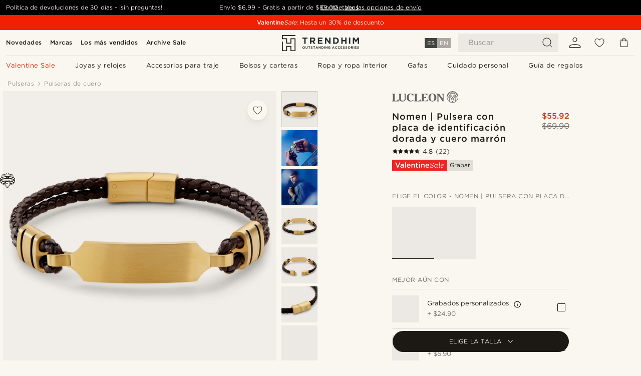

--- FILE ---
content_type: text/html; charset=utf-8
request_url: https://www.trendhim.com/es/nomen-pulsera-con-placa-de-identificacion-dorada-y-cuero-marron-p.html
body_size: 94442
content:
<!DOCTYPE html><html lang="es-US"><head><meta charSet="utf-8" data-next-head=""/><meta content="width=device-width, initial-scale=1" name="viewport" data-next-head=""/><link href="//app.usercentrics.eu" rel="preconnect" data-next-head=""/><title data-next-head="">Nomen | Pulsera con placa de identificación dorada y cuero marrón | ¡En stock! | Lucleon</title><meta content="Comprar Lucleon - Nomen | Pulsera con placa de identificación dorada y cuero marrón por solo $69.90. Compra en Trendhim con devoluciones de hasta 30 días. Ofrecemos una gran experiencia de compra." name="description" data-next-head=""/><meta content="index, follow" name="robots" data-next-head=""/><link href="https://www.trendhim.com/es/nomen-pulsera-con-placa-de-identificacion-dorada-y-cuero-marron-p.html" rel="canonical" data-next-head=""/><meta content="Comprar Lucleon - Nomen | Pulsera con placa de identificación dorada y cuero marrón por solo $69.90. Compra en Trendhim con devoluciones de hasta 30 días. Ofrecemos una gran experiencia de compra." property="og:description" data-next-head=""/><meta content="https://eu-images.contentstack.com/v3/assets/blt7dcd2cfbc90d45de/blt551aa6ac6de5a245/63d7aaf17504842aaf69f3e4/5-1imme.jpg?format=pjpg&amp;auto=webp&amp;quality=75%2C90&amp;width=1200" property="og:image" data-next-head=""/><meta content="Trendhim" property="og:site_name" data-next-head=""/><meta content="Nomen | Pulsera con placa de identificación dorada y cuero marrón | ¡En stock! | Lucleon" property="og:title" data-next-head=""/><meta content="products" property="og:type" data-next-head=""/><meta content="https://www.trendhim.com/es/nomen-pulsera-con-placa-de-identificacion-dorada-y-cuero-marron-p.html" property="og:url" data-next-head=""/><link href="https://www.trendhim.com/nomen-brown-leather-and-gold-tone-id-plate-bracelet-p.html" hrefLang="en-US" rel="alternate" data-next-head=""/><link href="https://www.trendhim.co.uk/nomen-brown-leather-and-gold-tone-id-plate-bracelet-p.html" hrefLang="en-GB" rel="alternate" data-next-head=""/><link href="https://www.trendhim.at/nomen-braunes-lederarmband-mit-goldfarbener-id-platte-p.html" hrefLang="de-AT" rel="alternate" data-next-head=""/><link href="https://www.trendhim.ee/nomen-pruun-nahk-ja-kuldtooniline-id-plaadi-kaevoru-p.html" hrefLang="et-EE" rel="alternate" data-next-head=""/><link href="https://www.trendhim.kr/nomen-galsaeg-gajuggwa-geumsaeg-id-peulreiteu-paljji-p.html" hrefLang="ko-KR" rel="alternate" data-next-head=""/><link href="https://www.trendhim.fr/nomen-bracelet-en-cuir-brun-et-plaque-d-identification-doree-p.html" hrefLang="fr-FR" rel="alternate" data-next-head=""/><link href="https://www.trendhim.pl/nomen-brazowo-zlocista-bransoletka-skorzana-z-plytka-id-p.html" hrefLang="pl-PL" rel="alternate" data-next-head=""/><link href="https://www.trendhim.com/es/nomen-pulsera-con-placa-de-identificacion-dorada-y-cuero-marron-p.html" hrefLang="es-US" rel="alternate" data-next-head=""/><link href="https://www.trendhim.si/nomen-rjava-usnjena-in-zlato-obarvana-id-plosca-zapestnica-p.html" hrefLang="sl-SI" rel="alternate" data-next-head=""/><link href="https://www.trendhim.jp/nomen-buraunrezatogorudotonnoidpuretoburesuretsuto-p.html" hrefLang="ja-JP" rel="alternate" data-next-head=""/><link href="https://www.trendhim.be/nomen-brown-leather-and-gold-tone-id-plate-bracelet-p.html" hrefLang="nl-BE" rel="alternate" data-next-head=""/><link href="https://www.trendhim.no/nomen-brun-vevet-skinnarmband-med-gulltonet-id-plate-p.html" hrefLang="nb-NO" rel="alternate" data-next-head=""/><link href="https://www.trendhim.ie/nomen-brown-leather-and-gold-tone-id-plate-bracelet-p.html" hrefLang="en-IE" rel="alternate" data-next-head=""/><link href="https://www.trendhim.com.cy/nomen-id-26770-p.html" hrefLang="el-CY" rel="alternate" data-next-head=""/><link href="https://www.trendhim.lt/nomen-ruda-odine-apyranke-su-auksines-spalvos-id-plokste-p.html" hrefLang="lt-LT" rel="alternate" data-next-head=""/><link href="https://www.trendhim.pt/nomen-pulseira-com-placa-de-identificac-o-dourada-em-pele-castanha-p.html" hrefLang="pt-PT" rel="alternate" data-next-head=""/><link href="https://www.trendhim.com.au/nomen-brown-leather-and-gold-tone-id-plate-bracelet-p.html" hrefLang="en-AU" rel="alternate" data-next-head=""/><link href="https://www.trendhim.co.nz/nomen-brown-leather-and-gold-tone-id-plate-bracelet-p.html" hrefLang="en-NZ" rel="alternate" data-next-head=""/><link href="https://www.trendhim.gr/nomen-id-26770-p.html" hrefLang="el-GR" rel="alternate" data-next-head=""/><link href="https://www.trendhim.sk/nomen-naramok-z-hnedej-koze-a-id-platnickou-v-zlatej-farbe-p.html" hrefLang="sk-SK" rel="alternate" data-next-head=""/><link href="https://www.trendhim.bg/nomen-kafjava-pletena-kozhena-grivna-s-s-zlatista-plochka-za-gravirane-p.html" hrefLang="bg-BG" rel="alternate" data-next-head=""/><link href="https://www.trendhim.se/nomen-brunt-laderarmband-med-guldfargad-id-platta-p.html" hrefLang="sv-SE" rel="alternate" data-next-head=""/><link href="https://www.trendhim.ch/nomen-braunes-lederarmband-mit-goldfarbener-id-platte-p.html" hrefLang="de-CH" rel="alternate" data-next-head=""/><link href="https://www.trendhim.be/fr/nomen-bracelet-en-cuir-brun-et-plaque-d-identification-doree-p.html" hrefLang="fr-BE" rel="alternate" data-next-head=""/><link href="https://www.trendhim.hr/nomen-smeda-kozna-narukvica-s-zlatno-toniranom-id-plocicom-p.html" hrefLang="hr-HR" rel="alternate" data-next-head=""/><link href="https://www.trendhim.ca/fr/nomen-bracelet-en-cuir-brun-et-plaque-d-identification-doree-p.html" hrefLang="fr-CA" rel="alternate" data-next-head=""/><link href="https://www.trendhim.ro/nomen-bra-ara-id-din-piele-maro-cu-placa-aurie-26770-p.html" hrefLang="ro-RO" rel="alternate" data-next-head=""/><link href="https://www.trendhim.de/nomen-braunes-lederarmband-mit-goldfarbener-id-platte-p.html" hrefLang="de-DE" rel="alternate" data-next-head=""/><link href="https://www.trendhim.cz/nomen-naramek-z-hnede-kuze-s-identifikacni-destickou-zlate-barvy-p.html" hrefLang="cs-CZ" rel="alternate" data-next-head=""/><link href="https://www.trendhim.ch/fr/nomen-bracelet-en-cuir-brun-et-plaque-d-identification-doree-p.html" hrefLang="fr-CH" rel="alternate" data-next-head=""/><link href="https://www.trendhim.nl/nomen-brown-leather-and-gold-tone-id-plate-bracelet-p.html" hrefLang="nl-NL" rel="alternate" data-next-head=""/><link href="https://www.trendhim.fi/nomen-ruskea-ja-kullanvarinen-ja-ruskea-nahkarannekoru-id-levylla-p.html" hrefLang="fi-FI" rel="alternate" data-next-head=""/><link href="https://www.trendhim.sg/nomen-brown-leather-and-gold-tone-id-plate-bracelet-p.html" hrefLang="en-SG" rel="alternate" data-next-head=""/><link href="https://www.trendhim.dk/nomen-brunt-laeder-guldfarvet-id-plade-armband-p.html" hrefLang="da-DK" rel="alternate" data-next-head=""/><link href="https://www.trendhim.ca/nomen-brown-leather-and-gold-tone-id-plate-bracelet-p.html" hrefLang="en-CA" rel="alternate" data-next-head=""/><link href="https://www.trendhim.es/nomen-pulsera-con-placa-de-identificacion-dorada-y-cuero-marron-p.html" hrefLang="es-ES" rel="alternate" data-next-head=""/><link href="https://www.trendhim.hu/nomen-barna-bor-es-arany-tonusu-azonosito-lemezes-karkoto-p.html" hrefLang="hu-HU" rel="alternate" data-next-head=""/><link href="https://www.trendhim.it/nomen-bracciale-con-piastra-color-oro-in-pelle-marrone-p.html" hrefLang="it-IT" rel="alternate" data-next-head=""/><link href="https://www.trendhim.lv/nomen-brunas-adas-un-zelta-krasas-id-plaksnes-rokasspradze-p.html" hrefLang="lv-LV" rel="alternate" data-next-head=""/><link href="https://connect.facebook.net" rel="preconnect"/><link href="https://eu-images.contentstack.com" rel="preconnect"/><link href="https://googleads.g.doubleclick.net" rel="preconnect"/><link href="https://www.google.com" rel="preconnect"/><link href="https://www.google.dk" rel="preconnect"/><link href="https://www.googleadservices.com" rel="preconnect"/><link href="https://player.vimeo.com" rel="preconnect"/><link href="https://api2.amplitude.com" rel="preconnect"/><link href="https://eu-images.contentstack.com/v3/assets/blt7dcd2cfbc90d45de/bltebd2e677db91977b/68cbaa3ba06b0d01e5345b8a/favicon-16x16.png" rel="icon" sizes="16x16" type="image/png"/><link href="https://eu-images.contentstack.com/v3/assets/blt7dcd2cfbc90d45de/blt2b20f0d31bd75b2d/68cbaa3ba500fb23df8a0b0f/favicon-32x32.png" rel="icon" sizes="32x32" type="image/png"/><link href="https://eu-images.contentstack.com/v3/assets/blt7dcd2cfbc90d45de/blt5bab4510fa326b7c/68cbaa3b8424f7664270b1cf/favicon-96x96.png" rel="icon" sizes="96x96" type="image/png"/><link href="https://eu-images.contentstack.com/v3/assets/blt7dcd2cfbc90d45de/blt1ea1cfa791ffca2f/68cbaa3b4b81d3fed43426d9/apple-touch-icon.png" rel="apple-touch-icon" sizes="180x180"/><link href="https://eu-images.contentstack.com/v3/assets/blt7dcd2cfbc90d45de/blt886161eca2c1dcfb/68cbaa3bb798f803c7af4ff0/web-app-manifest-192x192.png" rel="icon" sizes="192x192"/><link data-next-font="size-adjust" rel="preconnect" href="/" crossorigin="anonymous"/><link rel="preload" href="/_next/static/css/1515580fc5a5f729.css" as="style"/><link rel="preload" href="/_next/static/css/952b2eef0f2bc3c1.css" as="style"/><link rel="preload" href="/_next/static/css/6c77d029a49e6b67.css" as="style"/><link rel="preload" href="/_next/static/css/dcf6d3f9c75470f5.css" as="style"/><link rel="preload" href="/_next/static/css/a321c0c5eba1f3b8.css" as="style"/><link rel="preload" href="/_next/static/css/b6435a8bd85ad7c5.css" as="style"/><link rel="preload" href="/_next/static/css/8ec4dfbdb8a24dfc.css" as="style"/><link rel="preload" href="/_next/static/css/f614605a4ff1dfa7.css" as="style"/><link rel="preload" href="/_next/static/css/f7cf8e6d2c1c414e.css" as="style"/><link rel="preload" href="/_next/static/css/70770c1009bd493d.css" as="style"/><link rel="preload" href="/_next/static/css/2ee0ec6b86fd15c9.css" as="style"/><link rel="preload" href="/_next/static/css/0a346e02442272fa.css" as="style"/><link rel="preload" href="/_next/static/css/bb04022a07b98344.css" as="style"/><link as="font" crossorigin="anonymous" href="/static/fonts/gotham-basic/normal.woff" type="font/woff" data-next-head=""/><link as="font" crossorigin="anonymous" href="/static/fonts/gotham-basic/bold.woff" type="font/woff" data-next-head=""/><script type="text/javascript">dataLayer = [];</script><script type="text/javascript" data-next-head="">dataLayer.push({"HotjarSiteID":70023,"country":"US","currencyRates":{"DKK":6.682696,"EUR":0.895705,"USD":1},"localCurrencyKey":"USD","storeId":"36"});</script><script type="text/javascript" data-next-head="">dataLayer.push({"contentIds":"26770","pageType":"product","type":"product"});</script><script type="text/javascript" data-next-head="">
(function(w,d,s,l,i){w[l]=w[l]||[];w[l].push({'gtm.start':
new Date().getTime(),event:'gtm.js'});var f=d.getElementsByTagName(s)[0],
j=d.createElement(s),dl=l!='dataLayer'?'&l='+l:'';j.async=true;j.src=
'https://www.googletagmanager.com/gtm.js?id='+i+dl;f.parentNode.insertBefore(j,f);
})(window,document,'script','dataLayer','GTM-T9DSHJZ');
</script><script type="text/javascript" data-next-head="">
  (function() {
    function getCookie(c_name) {
      if (document.cookie.length > 0) {
        c_start = document.cookie.indexOf(c_name + "=");
        if (c_start != -1) {
          c_start = c_start + c_name.length + 1;
          c_end = document.cookie.indexOf(";", c_start);
          if (c_end == -1) c_end = document.cookie.length;
          return unescape(document.cookie.substring(c_start, c_end));
        }
      }
      return "";
    }
  
    var _user_id = '';
    var _session_id = getCookie('th_uid');
  
    var _sift = window._sift = window._sift || [];
    _sift.push(['_setAccount', '6d960fa9ea']);
    _sift.push(['_setUserId', _user_id]);
    _sift.push(['_setSessionId', _session_id]);
    _sift.push(['_trackPageview']);

    function ls() {
      var e = document.createElement('script');
      e.src = 'https://cdn.sift.com/s.js';
      document.body.appendChild(e);
    }
    if (window.attachEvent) {
      window.attachEvent('onload', ls);
    } else {
      window.addEventListener('load', ls, false);
    }
  })();
</script><svg aria-hidden="true" style="display:none" xmlns="http://www.w3.org/2000/svg"><symbol id="heart-filled" viewBox="0 0 512 473.13"><path d="M471.9 39c-24.5-25.14-59.3-39-98.1-39C321 0 280.3 23 256 66.53 231.7 23 191 0 138.2 0 99.4 0 64.6 13.86 40.1 39 14.2 65.61.5 104 .5 149.89c0 54 41.4 123.55 123 206.62a1296.29 1296.29 0 0 0 119.8 106.92l12.7 9.7 12.7-9.8a1264 1264 0 0 0 119.8-106.91c81.6-83.08 123-152.57 123-206.63 0-45.79-13.7-84.18-39.6-110.79z"></path></symbol><symbol id="heart" viewBox="0 0 512 473.13"><path d="M471.89 39c-24.45-25.14-59.3-39-98.12-39C321 0 280.26 23 256 66.49 231.74 23 191 0 138.23 0 99.41 0 64.56 13.84 40.11 39 14.2 65.62.5 104 .5 149.88c0 54 41.37 123.5 123 206.59a1269.13 1269.13 0 0 0 119.81 106.9l12.69 9.76 12.74-9.76a1269.13 1269.13 0 0 0 119.81-106.9c81.58-83.09 123-152.6 123-206.59 0-45.91-13.7-84.26-39.61-110.9zm-112.6 292.37c-41.24 42-83 77-103.29 93.48-20.34-16.46-62.05-51.44-103.29-93.48C79.25 256.49 40.42 193.73 40.42 149.88c0-69.7 37.48-113 97.81-113 37 0 64.52 15.33 81.74 45.57 12.88 22.62 15.69 46 16.07 49.74v2.46H276v-2.45c.38-3.71 3.19-27.12 16.07-49.74 17.22-30.23 44.72-45.57 81.74-45.57 60.33 0 97.81 43.29 97.81 113 0 43.85-38.83 106.61-112.29 181.49z"></path></symbol></svg><script type="text/javascript">
  if(!window.HTMLPictureElement || !('sizes' in document.createElement('img'))){
    document.createElement('picture');
    //generating the config array
    window.picturefillCFG = window.picturefillCFG || [];
    picturefillCFG.push([ "algorithm", "saveData" ]);

    var head = document.getElementsByTagName('head')[0];
    var js = document.createElement('script');
    js.src = '/static/js/picturefill.min.js';
    head.appendChild(js);
  }
</script><script type="text/javascript">
    var userAgent = window.navigator.userAgent
    var isSafari = userAgent.includes('Safari/')
    var requirePoly = userAgent.includes('Version/12') || userAgent.includes('Version/13') || userAgent.includes('Version/14')
    if(isSafari && requirePoly){
      var head = document.getElementsByTagName('head')[0];
      var js = document.createElement('script');
      js.src = '/static/js/smoothScrollFill.min.js';
      head.appendChild(js);
    }
</script><script type="text/javascript">
    var userAgent = window.navigator.userAgent
    var isSafari = userAgent.includes('Safari/')
    var requirePoly = userAgent.includes('Version/12') || userAgent.includes('Version/13') || userAgent.includes('Version/14')
    if(isSafari && requirePoly && typeof window !== 'undefined'){
      var head = document.getElementsByTagName('head')[0];
      var js = document.createElement('script');
      js.src = '/static/js/dialog-polyfill.min.js';
      head.appendChild(js);
      var css = document.createElement('link');
      css.src = '/static/styles/dialog-polyfill.css';
      css.type = 'text/css';
      css.rel = 'stylesheet';
      head.appendChild(css);
    }
</script><link rel="stylesheet" href="/_next/static/css/1515580fc5a5f729.css" data-n-g=""/><link rel="stylesheet" href="/_next/static/css/952b2eef0f2bc3c1.css" data-n-p=""/><link rel="stylesheet" href="/_next/static/css/6c77d029a49e6b67.css" data-n-p=""/><link rel="stylesheet" href="/_next/static/css/dcf6d3f9c75470f5.css" data-n-p=""/><link rel="stylesheet" href="/_next/static/css/a321c0c5eba1f3b8.css" data-n-p=""/><link rel="stylesheet" href="/_next/static/css/b6435a8bd85ad7c5.css"/><link rel="stylesheet" href="/_next/static/css/8ec4dfbdb8a24dfc.css"/><link rel="stylesheet" href="/_next/static/css/f614605a4ff1dfa7.css"/><link rel="stylesheet" href="/_next/static/css/f7cf8e6d2c1c414e.css"/><link rel="stylesheet" href="/_next/static/css/70770c1009bd493d.css"/><link rel="stylesheet" href="/_next/static/css/2ee0ec6b86fd15c9.css"/><link rel="stylesheet" href="/_next/static/css/0a346e02442272fa.css"/><link rel="stylesheet" href="/_next/static/css/bb04022a07b98344.css"/><noscript data-n-css=""></noscript><script defer="" noModule="" src="/_next/static/chunks/polyfills-42372ed130431b0a.js"></script><script defer="" src="/_next/static/chunks/1956.c6eb69de45d07904.js"></script><script defer="" src="/_next/static/chunks/8959.10a4f7c625038729.js"></script><script defer="" src="/_next/static/chunks/3898.4012b546993b07c7.js"></script><script defer="" src="/_next/static/chunks/7700.0b95b44318c05f33.js"></script><script defer="" src="/_next/static/chunks/7685.ea36fcd1a6a377f8.js"></script><script defer="" src="/_next/static/chunks/1250.c53986101375ebdb.js"></script><script defer="" src="/_next/static/chunks/819.edd08ae4daf221a0.js"></script><script src="/_next/static/chunks/webpack-e294e1b36314770a.js" defer=""></script><script src="/_next/static/chunks/framework-7c1e01c5ddfc578c.js" defer=""></script><script src="/_next/static/chunks/main-78e15da3bc713aee.js" defer=""></script><script src="/_next/static/chunks/pages/_app-c63a2b87b0bbbcd2.js" defer=""></script><script src="/_next/static/chunks/6922-2a09d48a1a84f2fb.js" defer=""></script><script src="/_next/static/chunks/4698-cfb11e7f64992645.js" defer=""></script><script src="/_next/static/chunks/6563-1c0adda892e6be0a.js" defer=""></script><script src="/_next/static/chunks/5842-00f6fc0b90f3a1a6.js" defer=""></script><script src="/_next/static/chunks/9546-c9b8de60418b53fb.js" defer=""></script><script src="/_next/static/chunks/2943-46acd43192704b11.js" defer=""></script><script src="/_next/static/chunks/5017-7ccfe8b1f6721213.js" defer=""></script><script src="/_next/static/chunks/6065-6ff9d738f882f4e8.js" defer=""></script><script src="/_next/static/chunks/1065-38fea5c01ac52a43.js" defer=""></script><script src="/_next/static/chunks/pages/products/%5B...slug%5D-ca1c775360095676.js" defer=""></script><script src="/_next/static/1juI86bKgElnE81OzNz2c/_buildManifest.js" defer=""></script><script src="/_next/static/1juI86bKgElnE81OzNz2c/_ssgManifest.js" defer=""></script></head><body class="preload"><noscript>
<iframe src="https://www.googletagmanager.com/ns.html?id=GTM-T9DSHJZ"
height="0" width="0" style="display:none;visibility:hidden"></iframe>
</noscript><link rel="preload" as="image" imageSrcSet="https://eu-images.contentstack.com/v3/assets/blt7dcd2cfbc90d45de/blt59296545a01439bf/trendhim-logo-with-text-v2.svg?format=pjpg&amp;auto=webp&amp;quality=75%2C90&amp;width=140, https://eu-images.contentstack.com/v3/assets/blt7dcd2cfbc90d45de/blt59296545a01439bf/trendhim-logo-with-text-v2.svg?format=pjpg&amp;auto=webp&amp;quality=75%2C90&amp;width=280 2x"/><link rel="preload" as="image" imageSrcSet="https://eu-images.contentstack.com/v3/assets/blt7dcd2cfbc90d45de/blt551aa6ac6de5a245/63d7aaf17504842aaf69f3e4/5-1imme.jpg?format=pjpg&amp;auto=webp&amp;quality=75%2C90&amp;width=16 16w, https://eu-images.contentstack.com/v3/assets/blt7dcd2cfbc90d45de/blt551aa6ac6de5a245/63d7aaf17504842aaf69f3e4/5-1imme.jpg?format=pjpg&amp;auto=webp&amp;quality=75%2C90&amp;width=32 32w, https://eu-images.contentstack.com/v3/assets/blt7dcd2cfbc90d45de/blt551aa6ac6de5a245/63d7aaf17504842aaf69f3e4/5-1imme.jpg?format=pjpg&amp;auto=webp&amp;quality=75%2C90&amp;width=48 48w, https://eu-images.contentstack.com/v3/assets/blt7dcd2cfbc90d45de/blt551aa6ac6de5a245/63d7aaf17504842aaf69f3e4/5-1imme.jpg?format=pjpg&amp;auto=webp&amp;quality=75%2C90&amp;width=64 64w, https://eu-images.contentstack.com/v3/assets/blt7dcd2cfbc90d45de/blt551aa6ac6de5a245/63d7aaf17504842aaf69f3e4/5-1imme.jpg?format=pjpg&amp;auto=webp&amp;quality=75%2C90&amp;width=96 96w, https://eu-images.contentstack.com/v3/assets/blt7dcd2cfbc90d45de/blt551aa6ac6de5a245/63d7aaf17504842aaf69f3e4/5-1imme.jpg?format=pjpg&amp;auto=webp&amp;quality=75%2C90&amp;width=128 128w, https://eu-images.contentstack.com/v3/assets/blt7dcd2cfbc90d45de/blt551aa6ac6de5a245/63d7aaf17504842aaf69f3e4/5-1imme.jpg?format=pjpg&amp;auto=webp&amp;quality=75%2C90&amp;width=256 256w, https://eu-images.contentstack.com/v3/assets/blt7dcd2cfbc90d45de/blt551aa6ac6de5a245/63d7aaf17504842aaf69f3e4/5-1imme.jpg?format=pjpg&amp;auto=webp&amp;quality=75%2C90&amp;width=384 384w, https://eu-images.contentstack.com/v3/assets/blt7dcd2cfbc90d45de/blt551aa6ac6de5a245/63d7aaf17504842aaf69f3e4/5-1imme.jpg?format=pjpg&amp;auto=webp&amp;quality=75%2C90&amp;width=640 640w, https://eu-images.contentstack.com/v3/assets/blt7dcd2cfbc90d45de/blt551aa6ac6de5a245/63d7aaf17504842aaf69f3e4/5-1imme.jpg?format=pjpg&amp;auto=webp&amp;quality=75%2C90&amp;width=750 750w, https://eu-images.contentstack.com/v3/assets/blt7dcd2cfbc90d45de/blt551aa6ac6de5a245/63d7aaf17504842aaf69f3e4/5-1imme.jpg?format=pjpg&amp;auto=webp&amp;quality=75%2C90&amp;width=828 828w, https://eu-images.contentstack.com/v3/assets/blt7dcd2cfbc90d45de/blt551aa6ac6de5a245/63d7aaf17504842aaf69f3e4/5-1imme.jpg?format=pjpg&amp;auto=webp&amp;quality=75%2C90&amp;width=1080 1080w, https://eu-images.contentstack.com/v3/assets/blt7dcd2cfbc90d45de/blt551aa6ac6de5a245/63d7aaf17504842aaf69f3e4/5-1imme.jpg?format=pjpg&amp;auto=webp&amp;quality=75%2C90&amp;width=1200 1200w, https://eu-images.contentstack.com/v3/assets/blt7dcd2cfbc90d45de/blt551aa6ac6de5a245/63d7aaf17504842aaf69f3e4/5-1imme.jpg?format=pjpg&amp;auto=webp&amp;quality=75%2C90&amp;width=1920 1920w, https://eu-images.contentstack.com/v3/assets/blt7dcd2cfbc90d45de/blt551aa6ac6de5a245/63d7aaf17504842aaf69f3e4/5-1imme.jpg?format=pjpg&amp;auto=webp&amp;quality=75%2C90&amp;width=2048 2048w, https://eu-images.contentstack.com/v3/assets/blt7dcd2cfbc90d45de/blt551aa6ac6de5a245/63d7aaf17504842aaf69f3e4/5-1imme.jpg?format=pjpg&amp;auto=webp&amp;quality=75%2C90&amp;width=3840 3840w" imageSizes="(min-width: 0px) 535px, (min-width: 900px) 445px, (min-width: 1024px) 590px, 590px"/><link rel="preload" as="image" href="https://eu-images.contentstack.com/v3/assets/blt7dcd2cfbc90d45de/blt05a56f921a8ce54b/62155972c27bcd6ae2b6b975/brand-logo-286.svg"/><link rel="preload" as="image" imageSrcSet="https://eu-images.contentstack.com/v3/assets/blt7dcd2cfbc90d45de/blt551aa6ac6de5a245/63d7aaf17504842aaf69f3e4/5-1imme.jpg?format=pjpg&amp;auto=webp&amp;quality=75%2C90&amp;width=16 16w, https://eu-images.contentstack.com/v3/assets/blt7dcd2cfbc90d45de/blt551aa6ac6de5a245/63d7aaf17504842aaf69f3e4/5-1imme.jpg?format=pjpg&amp;auto=webp&amp;quality=75%2C90&amp;width=32 32w, https://eu-images.contentstack.com/v3/assets/blt7dcd2cfbc90d45de/blt551aa6ac6de5a245/63d7aaf17504842aaf69f3e4/5-1imme.jpg?format=pjpg&amp;auto=webp&amp;quality=75%2C90&amp;width=48 48w, https://eu-images.contentstack.com/v3/assets/blt7dcd2cfbc90d45de/blt551aa6ac6de5a245/63d7aaf17504842aaf69f3e4/5-1imme.jpg?format=pjpg&amp;auto=webp&amp;quality=75%2C90&amp;width=64 64w, https://eu-images.contentstack.com/v3/assets/blt7dcd2cfbc90d45de/blt551aa6ac6de5a245/63d7aaf17504842aaf69f3e4/5-1imme.jpg?format=pjpg&amp;auto=webp&amp;quality=75%2C90&amp;width=96 96w, https://eu-images.contentstack.com/v3/assets/blt7dcd2cfbc90d45de/blt551aa6ac6de5a245/63d7aaf17504842aaf69f3e4/5-1imme.jpg?format=pjpg&amp;auto=webp&amp;quality=75%2C90&amp;width=128 128w, https://eu-images.contentstack.com/v3/assets/blt7dcd2cfbc90d45de/blt551aa6ac6de5a245/63d7aaf17504842aaf69f3e4/5-1imme.jpg?format=pjpg&amp;auto=webp&amp;quality=75%2C90&amp;width=256 256w, https://eu-images.contentstack.com/v3/assets/blt7dcd2cfbc90d45de/blt551aa6ac6de5a245/63d7aaf17504842aaf69f3e4/5-1imme.jpg?format=pjpg&amp;auto=webp&amp;quality=75%2C90&amp;width=384 384w, https://eu-images.contentstack.com/v3/assets/blt7dcd2cfbc90d45de/blt551aa6ac6de5a245/63d7aaf17504842aaf69f3e4/5-1imme.jpg?format=pjpg&amp;auto=webp&amp;quality=75%2C90&amp;width=640 640w, https://eu-images.contentstack.com/v3/assets/blt7dcd2cfbc90d45de/blt551aa6ac6de5a245/63d7aaf17504842aaf69f3e4/5-1imme.jpg?format=pjpg&amp;auto=webp&amp;quality=75%2C90&amp;width=750 750w, https://eu-images.contentstack.com/v3/assets/blt7dcd2cfbc90d45de/blt551aa6ac6de5a245/63d7aaf17504842aaf69f3e4/5-1imme.jpg?format=pjpg&amp;auto=webp&amp;quality=75%2C90&amp;width=828 828w, https://eu-images.contentstack.com/v3/assets/blt7dcd2cfbc90d45de/blt551aa6ac6de5a245/63d7aaf17504842aaf69f3e4/5-1imme.jpg?format=pjpg&amp;auto=webp&amp;quality=75%2C90&amp;width=1080 1080w, https://eu-images.contentstack.com/v3/assets/blt7dcd2cfbc90d45de/blt551aa6ac6de5a245/63d7aaf17504842aaf69f3e4/5-1imme.jpg?format=pjpg&amp;auto=webp&amp;quality=75%2C90&amp;width=1200 1200w, https://eu-images.contentstack.com/v3/assets/blt7dcd2cfbc90d45de/blt551aa6ac6de5a245/63d7aaf17504842aaf69f3e4/5-1imme.jpg?format=pjpg&amp;auto=webp&amp;quality=75%2C90&amp;width=1920 1920w, https://eu-images.contentstack.com/v3/assets/blt7dcd2cfbc90d45de/blt551aa6ac6de5a245/63d7aaf17504842aaf69f3e4/5-1imme.jpg?format=pjpg&amp;auto=webp&amp;quality=75%2C90&amp;width=2048 2048w, https://eu-images.contentstack.com/v3/assets/blt7dcd2cfbc90d45de/blt551aa6ac6de5a245/63d7aaf17504842aaf69f3e4/5-1imme.jpg?format=pjpg&amp;auto=webp&amp;quality=75%2C90&amp;width=3840 3840w" imageSizes="72px"/><link rel="preload" as="image" imageSrcSet="https://eu-images.contentstack.com/v3/assets/blt7dcd2cfbc90d45de/blt39dbd4711fedabc3/65251d9150bd7633c53c3b41/rel_nomen_mads_lyngs_26770_nonnnwwww.jpg?format=pjpg&amp;auto=webp&amp;quality=75%2C90&amp;width=16 16w, https://eu-images.contentstack.com/v3/assets/blt7dcd2cfbc90d45de/blt39dbd4711fedabc3/65251d9150bd7633c53c3b41/rel_nomen_mads_lyngs_26770_nonnnwwww.jpg?format=pjpg&amp;auto=webp&amp;quality=75%2C90&amp;width=32 32w, https://eu-images.contentstack.com/v3/assets/blt7dcd2cfbc90d45de/blt39dbd4711fedabc3/65251d9150bd7633c53c3b41/rel_nomen_mads_lyngs_26770_nonnnwwww.jpg?format=pjpg&amp;auto=webp&amp;quality=75%2C90&amp;width=48 48w, https://eu-images.contentstack.com/v3/assets/blt7dcd2cfbc90d45de/blt39dbd4711fedabc3/65251d9150bd7633c53c3b41/rel_nomen_mads_lyngs_26770_nonnnwwww.jpg?format=pjpg&amp;auto=webp&amp;quality=75%2C90&amp;width=64 64w, https://eu-images.contentstack.com/v3/assets/blt7dcd2cfbc90d45de/blt39dbd4711fedabc3/65251d9150bd7633c53c3b41/rel_nomen_mads_lyngs_26770_nonnnwwww.jpg?format=pjpg&amp;auto=webp&amp;quality=75%2C90&amp;width=96 96w, https://eu-images.contentstack.com/v3/assets/blt7dcd2cfbc90d45de/blt39dbd4711fedabc3/65251d9150bd7633c53c3b41/rel_nomen_mads_lyngs_26770_nonnnwwww.jpg?format=pjpg&amp;auto=webp&amp;quality=75%2C90&amp;width=128 128w, https://eu-images.contentstack.com/v3/assets/blt7dcd2cfbc90d45de/blt39dbd4711fedabc3/65251d9150bd7633c53c3b41/rel_nomen_mads_lyngs_26770_nonnnwwww.jpg?format=pjpg&amp;auto=webp&amp;quality=75%2C90&amp;width=256 256w, https://eu-images.contentstack.com/v3/assets/blt7dcd2cfbc90d45de/blt39dbd4711fedabc3/65251d9150bd7633c53c3b41/rel_nomen_mads_lyngs_26770_nonnnwwww.jpg?format=pjpg&amp;auto=webp&amp;quality=75%2C90&amp;width=384 384w, https://eu-images.contentstack.com/v3/assets/blt7dcd2cfbc90d45de/blt39dbd4711fedabc3/65251d9150bd7633c53c3b41/rel_nomen_mads_lyngs_26770_nonnnwwww.jpg?format=pjpg&amp;auto=webp&amp;quality=75%2C90&amp;width=640 640w, https://eu-images.contentstack.com/v3/assets/blt7dcd2cfbc90d45de/blt39dbd4711fedabc3/65251d9150bd7633c53c3b41/rel_nomen_mads_lyngs_26770_nonnnwwww.jpg?format=pjpg&amp;auto=webp&amp;quality=75%2C90&amp;width=750 750w, https://eu-images.contentstack.com/v3/assets/blt7dcd2cfbc90d45de/blt39dbd4711fedabc3/65251d9150bd7633c53c3b41/rel_nomen_mads_lyngs_26770_nonnnwwww.jpg?format=pjpg&amp;auto=webp&amp;quality=75%2C90&amp;width=828 828w, https://eu-images.contentstack.com/v3/assets/blt7dcd2cfbc90d45de/blt39dbd4711fedabc3/65251d9150bd7633c53c3b41/rel_nomen_mads_lyngs_26770_nonnnwwww.jpg?format=pjpg&amp;auto=webp&amp;quality=75%2C90&amp;width=1080 1080w, https://eu-images.contentstack.com/v3/assets/blt7dcd2cfbc90d45de/blt39dbd4711fedabc3/65251d9150bd7633c53c3b41/rel_nomen_mads_lyngs_26770_nonnnwwww.jpg?format=pjpg&amp;auto=webp&amp;quality=75%2C90&amp;width=1200 1200w, https://eu-images.contentstack.com/v3/assets/blt7dcd2cfbc90d45de/blt39dbd4711fedabc3/65251d9150bd7633c53c3b41/rel_nomen_mads_lyngs_26770_nonnnwwww.jpg?format=pjpg&amp;auto=webp&amp;quality=75%2C90&amp;width=1920 1920w, https://eu-images.contentstack.com/v3/assets/blt7dcd2cfbc90d45de/blt39dbd4711fedabc3/65251d9150bd7633c53c3b41/rel_nomen_mads_lyngs_26770_nonnnwwww.jpg?format=pjpg&amp;auto=webp&amp;quality=75%2C90&amp;width=2048 2048w, https://eu-images.contentstack.com/v3/assets/blt7dcd2cfbc90d45de/blt39dbd4711fedabc3/65251d9150bd7633c53c3b41/rel_nomen_mads_lyngs_26770_nonnnwwww.jpg?format=pjpg&amp;auto=webp&amp;quality=75%2C90&amp;width=3840 3840w" imageSizes="72px"/><link rel="preload" as="image" imageSrcSet="https://eu-images.contentstack.com/v3/assets/blt7dcd2cfbc90d45de/blteab5941629e3ef13/65251d930effa1e115844789/rel_nomen_mads_lyngs_26770_ddddsg.jpg?format=pjpg&amp;auto=webp&amp;quality=75%2C90&amp;width=16 16w, https://eu-images.contentstack.com/v3/assets/blt7dcd2cfbc90d45de/blteab5941629e3ef13/65251d930effa1e115844789/rel_nomen_mads_lyngs_26770_ddddsg.jpg?format=pjpg&amp;auto=webp&amp;quality=75%2C90&amp;width=32 32w, https://eu-images.contentstack.com/v3/assets/blt7dcd2cfbc90d45de/blteab5941629e3ef13/65251d930effa1e115844789/rel_nomen_mads_lyngs_26770_ddddsg.jpg?format=pjpg&amp;auto=webp&amp;quality=75%2C90&amp;width=48 48w, https://eu-images.contentstack.com/v3/assets/blt7dcd2cfbc90d45de/blteab5941629e3ef13/65251d930effa1e115844789/rel_nomen_mads_lyngs_26770_ddddsg.jpg?format=pjpg&amp;auto=webp&amp;quality=75%2C90&amp;width=64 64w, https://eu-images.contentstack.com/v3/assets/blt7dcd2cfbc90d45de/blteab5941629e3ef13/65251d930effa1e115844789/rel_nomen_mads_lyngs_26770_ddddsg.jpg?format=pjpg&amp;auto=webp&amp;quality=75%2C90&amp;width=96 96w, https://eu-images.contentstack.com/v3/assets/blt7dcd2cfbc90d45de/blteab5941629e3ef13/65251d930effa1e115844789/rel_nomen_mads_lyngs_26770_ddddsg.jpg?format=pjpg&amp;auto=webp&amp;quality=75%2C90&amp;width=128 128w, https://eu-images.contentstack.com/v3/assets/blt7dcd2cfbc90d45de/blteab5941629e3ef13/65251d930effa1e115844789/rel_nomen_mads_lyngs_26770_ddddsg.jpg?format=pjpg&amp;auto=webp&amp;quality=75%2C90&amp;width=256 256w, https://eu-images.contentstack.com/v3/assets/blt7dcd2cfbc90d45de/blteab5941629e3ef13/65251d930effa1e115844789/rel_nomen_mads_lyngs_26770_ddddsg.jpg?format=pjpg&amp;auto=webp&amp;quality=75%2C90&amp;width=384 384w, https://eu-images.contentstack.com/v3/assets/blt7dcd2cfbc90d45de/blteab5941629e3ef13/65251d930effa1e115844789/rel_nomen_mads_lyngs_26770_ddddsg.jpg?format=pjpg&amp;auto=webp&amp;quality=75%2C90&amp;width=640 640w, https://eu-images.contentstack.com/v3/assets/blt7dcd2cfbc90d45de/blteab5941629e3ef13/65251d930effa1e115844789/rel_nomen_mads_lyngs_26770_ddddsg.jpg?format=pjpg&amp;auto=webp&amp;quality=75%2C90&amp;width=750 750w, https://eu-images.contentstack.com/v3/assets/blt7dcd2cfbc90d45de/blteab5941629e3ef13/65251d930effa1e115844789/rel_nomen_mads_lyngs_26770_ddddsg.jpg?format=pjpg&amp;auto=webp&amp;quality=75%2C90&amp;width=828 828w, https://eu-images.contentstack.com/v3/assets/blt7dcd2cfbc90d45de/blteab5941629e3ef13/65251d930effa1e115844789/rel_nomen_mads_lyngs_26770_ddddsg.jpg?format=pjpg&amp;auto=webp&amp;quality=75%2C90&amp;width=1080 1080w, https://eu-images.contentstack.com/v3/assets/blt7dcd2cfbc90d45de/blteab5941629e3ef13/65251d930effa1e115844789/rel_nomen_mads_lyngs_26770_ddddsg.jpg?format=pjpg&amp;auto=webp&amp;quality=75%2C90&amp;width=1200 1200w, https://eu-images.contentstack.com/v3/assets/blt7dcd2cfbc90d45de/blteab5941629e3ef13/65251d930effa1e115844789/rel_nomen_mads_lyngs_26770_ddddsg.jpg?format=pjpg&amp;auto=webp&amp;quality=75%2C90&amp;width=1920 1920w, https://eu-images.contentstack.com/v3/assets/blt7dcd2cfbc90d45de/blteab5941629e3ef13/65251d930effa1e115844789/rel_nomen_mads_lyngs_26770_ddddsg.jpg?format=pjpg&amp;auto=webp&amp;quality=75%2C90&amp;width=2048 2048w, https://eu-images.contentstack.com/v3/assets/blt7dcd2cfbc90d45de/blteab5941629e3ef13/65251d930effa1e115844789/rel_nomen_mads_lyngs_26770_ddddsg.jpg?format=pjpg&amp;auto=webp&amp;quality=75%2C90&amp;width=3840 3840w" imageSizes="72px"/><link rel="preload" as="image" imageSrcSet="https://eu-images.contentstack.com/v3/assets/blt7dcd2cfbc90d45de/blt2e036241f29f6d79/63d7aaec8071e02787873a56/5-2imme.jpg?format=pjpg&amp;auto=webp&amp;quality=75%2C90&amp;width=16 16w, https://eu-images.contentstack.com/v3/assets/blt7dcd2cfbc90d45de/blt2e036241f29f6d79/63d7aaec8071e02787873a56/5-2imme.jpg?format=pjpg&amp;auto=webp&amp;quality=75%2C90&amp;width=32 32w, https://eu-images.contentstack.com/v3/assets/blt7dcd2cfbc90d45de/blt2e036241f29f6d79/63d7aaec8071e02787873a56/5-2imme.jpg?format=pjpg&amp;auto=webp&amp;quality=75%2C90&amp;width=48 48w, https://eu-images.contentstack.com/v3/assets/blt7dcd2cfbc90d45de/blt2e036241f29f6d79/63d7aaec8071e02787873a56/5-2imme.jpg?format=pjpg&amp;auto=webp&amp;quality=75%2C90&amp;width=64 64w, https://eu-images.contentstack.com/v3/assets/blt7dcd2cfbc90d45de/blt2e036241f29f6d79/63d7aaec8071e02787873a56/5-2imme.jpg?format=pjpg&amp;auto=webp&amp;quality=75%2C90&amp;width=96 96w, https://eu-images.contentstack.com/v3/assets/blt7dcd2cfbc90d45de/blt2e036241f29f6d79/63d7aaec8071e02787873a56/5-2imme.jpg?format=pjpg&amp;auto=webp&amp;quality=75%2C90&amp;width=128 128w, https://eu-images.contentstack.com/v3/assets/blt7dcd2cfbc90d45de/blt2e036241f29f6d79/63d7aaec8071e02787873a56/5-2imme.jpg?format=pjpg&amp;auto=webp&amp;quality=75%2C90&amp;width=256 256w, https://eu-images.contentstack.com/v3/assets/blt7dcd2cfbc90d45de/blt2e036241f29f6d79/63d7aaec8071e02787873a56/5-2imme.jpg?format=pjpg&amp;auto=webp&amp;quality=75%2C90&amp;width=384 384w, https://eu-images.contentstack.com/v3/assets/blt7dcd2cfbc90d45de/blt2e036241f29f6d79/63d7aaec8071e02787873a56/5-2imme.jpg?format=pjpg&amp;auto=webp&amp;quality=75%2C90&amp;width=640 640w, https://eu-images.contentstack.com/v3/assets/blt7dcd2cfbc90d45de/blt2e036241f29f6d79/63d7aaec8071e02787873a56/5-2imme.jpg?format=pjpg&amp;auto=webp&amp;quality=75%2C90&amp;width=750 750w, https://eu-images.contentstack.com/v3/assets/blt7dcd2cfbc90d45de/blt2e036241f29f6d79/63d7aaec8071e02787873a56/5-2imme.jpg?format=pjpg&amp;auto=webp&amp;quality=75%2C90&amp;width=828 828w, https://eu-images.contentstack.com/v3/assets/blt7dcd2cfbc90d45de/blt2e036241f29f6d79/63d7aaec8071e02787873a56/5-2imme.jpg?format=pjpg&amp;auto=webp&amp;quality=75%2C90&amp;width=1080 1080w, https://eu-images.contentstack.com/v3/assets/blt7dcd2cfbc90d45de/blt2e036241f29f6d79/63d7aaec8071e02787873a56/5-2imme.jpg?format=pjpg&amp;auto=webp&amp;quality=75%2C90&amp;width=1200 1200w, https://eu-images.contentstack.com/v3/assets/blt7dcd2cfbc90d45de/blt2e036241f29f6d79/63d7aaec8071e02787873a56/5-2imme.jpg?format=pjpg&amp;auto=webp&amp;quality=75%2C90&amp;width=1920 1920w, https://eu-images.contentstack.com/v3/assets/blt7dcd2cfbc90d45de/blt2e036241f29f6d79/63d7aaec8071e02787873a56/5-2imme.jpg?format=pjpg&amp;auto=webp&amp;quality=75%2C90&amp;width=2048 2048w, https://eu-images.contentstack.com/v3/assets/blt7dcd2cfbc90d45de/blt2e036241f29f6d79/63d7aaec8071e02787873a56/5-2imme.jpg?format=pjpg&amp;auto=webp&amp;quality=75%2C90&amp;width=3840 3840w" imageSizes="72px"/><link rel="preload" as="image" imageSrcSet="https://eu-images.contentstack.com/v3/assets/blt7dcd2cfbc90d45de/blt118bc7cf35a27003/63d7aaeecde68a382c3909a2/5-3imme.jpg?format=pjpg&amp;auto=webp&amp;quality=75%2C90&amp;width=16 16w, https://eu-images.contentstack.com/v3/assets/blt7dcd2cfbc90d45de/blt118bc7cf35a27003/63d7aaeecde68a382c3909a2/5-3imme.jpg?format=pjpg&amp;auto=webp&amp;quality=75%2C90&amp;width=32 32w, https://eu-images.contentstack.com/v3/assets/blt7dcd2cfbc90d45de/blt118bc7cf35a27003/63d7aaeecde68a382c3909a2/5-3imme.jpg?format=pjpg&amp;auto=webp&amp;quality=75%2C90&amp;width=48 48w, https://eu-images.contentstack.com/v3/assets/blt7dcd2cfbc90d45de/blt118bc7cf35a27003/63d7aaeecde68a382c3909a2/5-3imme.jpg?format=pjpg&amp;auto=webp&amp;quality=75%2C90&amp;width=64 64w, https://eu-images.contentstack.com/v3/assets/blt7dcd2cfbc90d45de/blt118bc7cf35a27003/63d7aaeecde68a382c3909a2/5-3imme.jpg?format=pjpg&amp;auto=webp&amp;quality=75%2C90&amp;width=96 96w, https://eu-images.contentstack.com/v3/assets/blt7dcd2cfbc90d45de/blt118bc7cf35a27003/63d7aaeecde68a382c3909a2/5-3imme.jpg?format=pjpg&amp;auto=webp&amp;quality=75%2C90&amp;width=128 128w, https://eu-images.contentstack.com/v3/assets/blt7dcd2cfbc90d45de/blt118bc7cf35a27003/63d7aaeecde68a382c3909a2/5-3imme.jpg?format=pjpg&amp;auto=webp&amp;quality=75%2C90&amp;width=256 256w, https://eu-images.contentstack.com/v3/assets/blt7dcd2cfbc90d45de/blt118bc7cf35a27003/63d7aaeecde68a382c3909a2/5-3imme.jpg?format=pjpg&amp;auto=webp&amp;quality=75%2C90&amp;width=384 384w, https://eu-images.contentstack.com/v3/assets/blt7dcd2cfbc90d45de/blt118bc7cf35a27003/63d7aaeecde68a382c3909a2/5-3imme.jpg?format=pjpg&amp;auto=webp&amp;quality=75%2C90&amp;width=640 640w, https://eu-images.contentstack.com/v3/assets/blt7dcd2cfbc90d45de/blt118bc7cf35a27003/63d7aaeecde68a382c3909a2/5-3imme.jpg?format=pjpg&amp;auto=webp&amp;quality=75%2C90&amp;width=750 750w, https://eu-images.contentstack.com/v3/assets/blt7dcd2cfbc90d45de/blt118bc7cf35a27003/63d7aaeecde68a382c3909a2/5-3imme.jpg?format=pjpg&amp;auto=webp&amp;quality=75%2C90&amp;width=828 828w, https://eu-images.contentstack.com/v3/assets/blt7dcd2cfbc90d45de/blt118bc7cf35a27003/63d7aaeecde68a382c3909a2/5-3imme.jpg?format=pjpg&amp;auto=webp&amp;quality=75%2C90&amp;width=1080 1080w, https://eu-images.contentstack.com/v3/assets/blt7dcd2cfbc90d45de/blt118bc7cf35a27003/63d7aaeecde68a382c3909a2/5-3imme.jpg?format=pjpg&amp;auto=webp&amp;quality=75%2C90&amp;width=1200 1200w, https://eu-images.contentstack.com/v3/assets/blt7dcd2cfbc90d45de/blt118bc7cf35a27003/63d7aaeecde68a382c3909a2/5-3imme.jpg?format=pjpg&amp;auto=webp&amp;quality=75%2C90&amp;width=1920 1920w, https://eu-images.contentstack.com/v3/assets/blt7dcd2cfbc90d45de/blt118bc7cf35a27003/63d7aaeecde68a382c3909a2/5-3imme.jpg?format=pjpg&amp;auto=webp&amp;quality=75%2C90&amp;width=2048 2048w, https://eu-images.contentstack.com/v3/assets/blt7dcd2cfbc90d45de/blt118bc7cf35a27003/63d7aaeecde68a382c3909a2/5-3imme.jpg?format=pjpg&amp;auto=webp&amp;quality=75%2C90&amp;width=3840 3840w" imageSizes="72px"/><link rel="preload" as="image" imageSrcSet="https://eu-images.contentstack.com/v3/assets/blt7dcd2cfbc90d45de/blt4c7c051483258ee4/63d7aaf33c53a021edb28f98/5-4imme.jpg?format=pjpg&amp;auto=webp&amp;quality=75%2C90&amp;width=16 16w, https://eu-images.contentstack.com/v3/assets/blt7dcd2cfbc90d45de/blt4c7c051483258ee4/63d7aaf33c53a021edb28f98/5-4imme.jpg?format=pjpg&amp;auto=webp&amp;quality=75%2C90&amp;width=32 32w, https://eu-images.contentstack.com/v3/assets/blt7dcd2cfbc90d45de/blt4c7c051483258ee4/63d7aaf33c53a021edb28f98/5-4imme.jpg?format=pjpg&amp;auto=webp&amp;quality=75%2C90&amp;width=48 48w, https://eu-images.contentstack.com/v3/assets/blt7dcd2cfbc90d45de/blt4c7c051483258ee4/63d7aaf33c53a021edb28f98/5-4imme.jpg?format=pjpg&amp;auto=webp&amp;quality=75%2C90&amp;width=64 64w, https://eu-images.contentstack.com/v3/assets/blt7dcd2cfbc90d45de/blt4c7c051483258ee4/63d7aaf33c53a021edb28f98/5-4imme.jpg?format=pjpg&amp;auto=webp&amp;quality=75%2C90&amp;width=96 96w, https://eu-images.contentstack.com/v3/assets/blt7dcd2cfbc90d45de/blt4c7c051483258ee4/63d7aaf33c53a021edb28f98/5-4imme.jpg?format=pjpg&amp;auto=webp&amp;quality=75%2C90&amp;width=128 128w, https://eu-images.contentstack.com/v3/assets/blt7dcd2cfbc90d45de/blt4c7c051483258ee4/63d7aaf33c53a021edb28f98/5-4imme.jpg?format=pjpg&amp;auto=webp&amp;quality=75%2C90&amp;width=256 256w, https://eu-images.contentstack.com/v3/assets/blt7dcd2cfbc90d45de/blt4c7c051483258ee4/63d7aaf33c53a021edb28f98/5-4imme.jpg?format=pjpg&amp;auto=webp&amp;quality=75%2C90&amp;width=384 384w, https://eu-images.contentstack.com/v3/assets/blt7dcd2cfbc90d45de/blt4c7c051483258ee4/63d7aaf33c53a021edb28f98/5-4imme.jpg?format=pjpg&amp;auto=webp&amp;quality=75%2C90&amp;width=640 640w, https://eu-images.contentstack.com/v3/assets/blt7dcd2cfbc90d45de/blt4c7c051483258ee4/63d7aaf33c53a021edb28f98/5-4imme.jpg?format=pjpg&amp;auto=webp&amp;quality=75%2C90&amp;width=750 750w, https://eu-images.contentstack.com/v3/assets/blt7dcd2cfbc90d45de/blt4c7c051483258ee4/63d7aaf33c53a021edb28f98/5-4imme.jpg?format=pjpg&amp;auto=webp&amp;quality=75%2C90&amp;width=828 828w, https://eu-images.contentstack.com/v3/assets/blt7dcd2cfbc90d45de/blt4c7c051483258ee4/63d7aaf33c53a021edb28f98/5-4imme.jpg?format=pjpg&amp;auto=webp&amp;quality=75%2C90&amp;width=1080 1080w, https://eu-images.contentstack.com/v3/assets/blt7dcd2cfbc90d45de/blt4c7c051483258ee4/63d7aaf33c53a021edb28f98/5-4imme.jpg?format=pjpg&amp;auto=webp&amp;quality=75%2C90&amp;width=1200 1200w, https://eu-images.contentstack.com/v3/assets/blt7dcd2cfbc90d45de/blt4c7c051483258ee4/63d7aaf33c53a021edb28f98/5-4imme.jpg?format=pjpg&amp;auto=webp&amp;quality=75%2C90&amp;width=1920 1920w, https://eu-images.contentstack.com/v3/assets/blt7dcd2cfbc90d45de/blt4c7c051483258ee4/63d7aaf33c53a021edb28f98/5-4imme.jpg?format=pjpg&amp;auto=webp&amp;quality=75%2C90&amp;width=2048 2048w, https://eu-images.contentstack.com/v3/assets/blt7dcd2cfbc90d45de/blt4c7c051483258ee4/63d7aaf33c53a021edb28f98/5-4imme.jpg?format=pjpg&amp;auto=webp&amp;quality=75%2C90&amp;width=3840 3840w" imageSizes="72px"/><link rel="preload" as="image" href="/static/images/valentine_b_small.svg"/><link rel="preload" as="image" imageSrcSet="https://eu-images.contentstack.com/v3/assets/blt7dcd2cfbc90d45de/blt4adf6872dd4a1467/63d79a7bb4240a32ea04915f/3-1imme.jpg?format=pjpg&amp;auto=webp&amp;quality=75%2C90&amp;width=16 16w, https://eu-images.contentstack.com/v3/assets/blt7dcd2cfbc90d45de/blt4adf6872dd4a1467/63d79a7bb4240a32ea04915f/3-1imme.jpg?format=pjpg&amp;auto=webp&amp;quality=75%2C90&amp;width=32 32w, https://eu-images.contentstack.com/v3/assets/blt7dcd2cfbc90d45de/blt4adf6872dd4a1467/63d79a7bb4240a32ea04915f/3-1imme.jpg?format=pjpg&amp;auto=webp&amp;quality=75%2C90&amp;width=48 48w, https://eu-images.contentstack.com/v3/assets/blt7dcd2cfbc90d45de/blt4adf6872dd4a1467/63d79a7bb4240a32ea04915f/3-1imme.jpg?format=pjpg&amp;auto=webp&amp;quality=75%2C90&amp;width=64 64w, https://eu-images.contentstack.com/v3/assets/blt7dcd2cfbc90d45de/blt4adf6872dd4a1467/63d79a7bb4240a32ea04915f/3-1imme.jpg?format=pjpg&amp;auto=webp&amp;quality=75%2C90&amp;width=96 96w, https://eu-images.contentstack.com/v3/assets/blt7dcd2cfbc90d45de/blt4adf6872dd4a1467/63d79a7bb4240a32ea04915f/3-1imme.jpg?format=pjpg&amp;auto=webp&amp;quality=75%2C90&amp;width=128 128w, https://eu-images.contentstack.com/v3/assets/blt7dcd2cfbc90d45de/blt4adf6872dd4a1467/63d79a7bb4240a32ea04915f/3-1imme.jpg?format=pjpg&amp;auto=webp&amp;quality=75%2C90&amp;width=256 256w, https://eu-images.contentstack.com/v3/assets/blt7dcd2cfbc90d45de/blt4adf6872dd4a1467/63d79a7bb4240a32ea04915f/3-1imme.jpg?format=pjpg&amp;auto=webp&amp;quality=75%2C90&amp;width=384 384w, https://eu-images.contentstack.com/v3/assets/blt7dcd2cfbc90d45de/blt4adf6872dd4a1467/63d79a7bb4240a32ea04915f/3-1imme.jpg?format=pjpg&amp;auto=webp&amp;quality=75%2C90&amp;width=640 640w, https://eu-images.contentstack.com/v3/assets/blt7dcd2cfbc90d45de/blt4adf6872dd4a1467/63d79a7bb4240a32ea04915f/3-1imme.jpg?format=pjpg&amp;auto=webp&amp;quality=75%2C90&amp;width=750 750w, https://eu-images.contentstack.com/v3/assets/blt7dcd2cfbc90d45de/blt4adf6872dd4a1467/63d79a7bb4240a32ea04915f/3-1imme.jpg?format=pjpg&amp;auto=webp&amp;quality=75%2C90&amp;width=828 828w, https://eu-images.contentstack.com/v3/assets/blt7dcd2cfbc90d45de/blt4adf6872dd4a1467/63d79a7bb4240a32ea04915f/3-1imme.jpg?format=pjpg&amp;auto=webp&amp;quality=75%2C90&amp;width=1080 1080w, https://eu-images.contentstack.com/v3/assets/blt7dcd2cfbc90d45de/blt4adf6872dd4a1467/63d79a7bb4240a32ea04915f/3-1imme.jpg?format=pjpg&amp;auto=webp&amp;quality=75%2C90&amp;width=1200 1200w, https://eu-images.contentstack.com/v3/assets/blt7dcd2cfbc90d45de/blt4adf6872dd4a1467/63d79a7bb4240a32ea04915f/3-1imme.jpg?format=pjpg&amp;auto=webp&amp;quality=75%2C90&amp;width=1920 1920w, https://eu-images.contentstack.com/v3/assets/blt7dcd2cfbc90d45de/blt4adf6872dd4a1467/63d79a7bb4240a32ea04915f/3-1imme.jpg?format=pjpg&amp;auto=webp&amp;quality=75%2C90&amp;width=2048 2048w, https://eu-images.contentstack.com/v3/assets/blt7dcd2cfbc90d45de/blt4adf6872dd4a1467/63d79a7bb4240a32ea04915f/3-1imme.jpg?format=pjpg&amp;auto=webp&amp;quality=75%2C90&amp;width=3840 3840w" imageSizes="(max-width: 1024px) 180px, 400px" fetchPriority="high"/><link rel="preload" as="image" imageSrcSet="https://eu-images.contentstack.com/v3/assets/blt7dcd2cfbc90d45de/blt1d8f6bfd3ec9e732/63d7a11dc0a0e840d4b8f56d/1-1imme.jpg?format=pjpg&amp;auto=webp&amp;quality=75%2C90&amp;width=16 16w, https://eu-images.contentstack.com/v3/assets/blt7dcd2cfbc90d45de/blt1d8f6bfd3ec9e732/63d7a11dc0a0e840d4b8f56d/1-1imme.jpg?format=pjpg&amp;auto=webp&amp;quality=75%2C90&amp;width=32 32w, https://eu-images.contentstack.com/v3/assets/blt7dcd2cfbc90d45de/blt1d8f6bfd3ec9e732/63d7a11dc0a0e840d4b8f56d/1-1imme.jpg?format=pjpg&amp;auto=webp&amp;quality=75%2C90&amp;width=48 48w, https://eu-images.contentstack.com/v3/assets/blt7dcd2cfbc90d45de/blt1d8f6bfd3ec9e732/63d7a11dc0a0e840d4b8f56d/1-1imme.jpg?format=pjpg&amp;auto=webp&amp;quality=75%2C90&amp;width=64 64w, https://eu-images.contentstack.com/v3/assets/blt7dcd2cfbc90d45de/blt1d8f6bfd3ec9e732/63d7a11dc0a0e840d4b8f56d/1-1imme.jpg?format=pjpg&amp;auto=webp&amp;quality=75%2C90&amp;width=96 96w, https://eu-images.contentstack.com/v3/assets/blt7dcd2cfbc90d45de/blt1d8f6bfd3ec9e732/63d7a11dc0a0e840d4b8f56d/1-1imme.jpg?format=pjpg&amp;auto=webp&amp;quality=75%2C90&amp;width=128 128w, https://eu-images.contentstack.com/v3/assets/blt7dcd2cfbc90d45de/blt1d8f6bfd3ec9e732/63d7a11dc0a0e840d4b8f56d/1-1imme.jpg?format=pjpg&amp;auto=webp&amp;quality=75%2C90&amp;width=256 256w, https://eu-images.contentstack.com/v3/assets/blt7dcd2cfbc90d45de/blt1d8f6bfd3ec9e732/63d7a11dc0a0e840d4b8f56d/1-1imme.jpg?format=pjpg&amp;auto=webp&amp;quality=75%2C90&amp;width=384 384w, https://eu-images.contentstack.com/v3/assets/blt7dcd2cfbc90d45de/blt1d8f6bfd3ec9e732/63d7a11dc0a0e840d4b8f56d/1-1imme.jpg?format=pjpg&amp;auto=webp&amp;quality=75%2C90&amp;width=640 640w, https://eu-images.contentstack.com/v3/assets/blt7dcd2cfbc90d45de/blt1d8f6bfd3ec9e732/63d7a11dc0a0e840d4b8f56d/1-1imme.jpg?format=pjpg&amp;auto=webp&amp;quality=75%2C90&amp;width=750 750w, https://eu-images.contentstack.com/v3/assets/blt7dcd2cfbc90d45de/blt1d8f6bfd3ec9e732/63d7a11dc0a0e840d4b8f56d/1-1imme.jpg?format=pjpg&amp;auto=webp&amp;quality=75%2C90&amp;width=828 828w, https://eu-images.contentstack.com/v3/assets/blt7dcd2cfbc90d45de/blt1d8f6bfd3ec9e732/63d7a11dc0a0e840d4b8f56d/1-1imme.jpg?format=pjpg&amp;auto=webp&amp;quality=75%2C90&amp;width=1080 1080w, https://eu-images.contentstack.com/v3/assets/blt7dcd2cfbc90d45de/blt1d8f6bfd3ec9e732/63d7a11dc0a0e840d4b8f56d/1-1imme.jpg?format=pjpg&amp;auto=webp&amp;quality=75%2C90&amp;width=1200 1200w, https://eu-images.contentstack.com/v3/assets/blt7dcd2cfbc90d45de/blt1d8f6bfd3ec9e732/63d7a11dc0a0e840d4b8f56d/1-1imme.jpg?format=pjpg&amp;auto=webp&amp;quality=75%2C90&amp;width=1920 1920w, https://eu-images.contentstack.com/v3/assets/blt7dcd2cfbc90d45de/blt1d8f6bfd3ec9e732/63d7a11dc0a0e840d4b8f56d/1-1imme.jpg?format=pjpg&amp;auto=webp&amp;quality=75%2C90&amp;width=2048 2048w, https://eu-images.contentstack.com/v3/assets/blt7dcd2cfbc90d45de/blt1d8f6bfd3ec9e732/63d7a11dc0a0e840d4b8f56d/1-1imme.jpg?format=pjpg&amp;auto=webp&amp;quality=75%2C90&amp;width=3840 3840w" imageSizes="(max-width: 1024px) 180px, 400px" fetchPriority="high"/><link rel="preload" as="image" imageSrcSet="https://eu-images.contentstack.com/v3/assets/blt7dcd2cfbc90d45de/blt00d3ac268c98ee16/63d7a584a137f4305e63eea1/4-1imme.jpg?format=pjpg&amp;auto=webp&amp;quality=75%2C90&amp;width=16 16w, https://eu-images.contentstack.com/v3/assets/blt7dcd2cfbc90d45de/blt00d3ac268c98ee16/63d7a584a137f4305e63eea1/4-1imme.jpg?format=pjpg&amp;auto=webp&amp;quality=75%2C90&amp;width=32 32w, https://eu-images.contentstack.com/v3/assets/blt7dcd2cfbc90d45de/blt00d3ac268c98ee16/63d7a584a137f4305e63eea1/4-1imme.jpg?format=pjpg&amp;auto=webp&amp;quality=75%2C90&amp;width=48 48w, https://eu-images.contentstack.com/v3/assets/blt7dcd2cfbc90d45de/blt00d3ac268c98ee16/63d7a584a137f4305e63eea1/4-1imme.jpg?format=pjpg&amp;auto=webp&amp;quality=75%2C90&amp;width=64 64w, https://eu-images.contentstack.com/v3/assets/blt7dcd2cfbc90d45de/blt00d3ac268c98ee16/63d7a584a137f4305e63eea1/4-1imme.jpg?format=pjpg&amp;auto=webp&amp;quality=75%2C90&amp;width=96 96w, https://eu-images.contentstack.com/v3/assets/blt7dcd2cfbc90d45de/blt00d3ac268c98ee16/63d7a584a137f4305e63eea1/4-1imme.jpg?format=pjpg&amp;auto=webp&amp;quality=75%2C90&amp;width=128 128w, https://eu-images.contentstack.com/v3/assets/blt7dcd2cfbc90d45de/blt00d3ac268c98ee16/63d7a584a137f4305e63eea1/4-1imme.jpg?format=pjpg&amp;auto=webp&amp;quality=75%2C90&amp;width=256 256w, https://eu-images.contentstack.com/v3/assets/blt7dcd2cfbc90d45de/blt00d3ac268c98ee16/63d7a584a137f4305e63eea1/4-1imme.jpg?format=pjpg&amp;auto=webp&amp;quality=75%2C90&amp;width=384 384w, https://eu-images.contentstack.com/v3/assets/blt7dcd2cfbc90d45de/blt00d3ac268c98ee16/63d7a584a137f4305e63eea1/4-1imme.jpg?format=pjpg&amp;auto=webp&amp;quality=75%2C90&amp;width=640 640w, https://eu-images.contentstack.com/v3/assets/blt7dcd2cfbc90d45de/blt00d3ac268c98ee16/63d7a584a137f4305e63eea1/4-1imme.jpg?format=pjpg&amp;auto=webp&amp;quality=75%2C90&amp;width=750 750w, https://eu-images.contentstack.com/v3/assets/blt7dcd2cfbc90d45de/blt00d3ac268c98ee16/63d7a584a137f4305e63eea1/4-1imme.jpg?format=pjpg&amp;auto=webp&amp;quality=75%2C90&amp;width=828 828w, https://eu-images.contentstack.com/v3/assets/blt7dcd2cfbc90d45de/blt00d3ac268c98ee16/63d7a584a137f4305e63eea1/4-1imme.jpg?format=pjpg&amp;auto=webp&amp;quality=75%2C90&amp;width=1080 1080w, https://eu-images.contentstack.com/v3/assets/blt7dcd2cfbc90d45de/blt00d3ac268c98ee16/63d7a584a137f4305e63eea1/4-1imme.jpg?format=pjpg&amp;auto=webp&amp;quality=75%2C90&amp;width=1200 1200w, https://eu-images.contentstack.com/v3/assets/blt7dcd2cfbc90d45de/blt00d3ac268c98ee16/63d7a584a137f4305e63eea1/4-1imme.jpg?format=pjpg&amp;auto=webp&amp;quality=75%2C90&amp;width=1920 1920w, https://eu-images.contentstack.com/v3/assets/blt7dcd2cfbc90d45de/blt00d3ac268c98ee16/63d7a584a137f4305e63eea1/4-1imme.jpg?format=pjpg&amp;auto=webp&amp;quality=75%2C90&amp;width=2048 2048w, https://eu-images.contentstack.com/v3/assets/blt7dcd2cfbc90d45de/blt00d3ac268c98ee16/63d7a584a137f4305e63eea1/4-1imme.jpg?format=pjpg&amp;auto=webp&amp;quality=75%2C90&amp;width=3840 3840w" imageSizes="(max-width: 1024px) 180px, 400px" fetchPriority="high"/><script async="" src="https://www.googletagmanager.com/gtag/js?id=AW-846621252" type="text/javascript"></script><link rel="preload" as="image" href="https://eu-images.contentstack.com/v3/assets/blt7dcd2cfbc90d45de/blt085a9100c7d900d2/69049292a693b663e6cb6f3c/primary_materials_leather.svg"/><link rel="preload" as="image" href="https://eu-images.contentstack.com/v3/assets/blt7dcd2cfbc90d45de/blt7c668fe87abda164/690492247c34e85b389b36ee/clasp_type_magnetic_clasp.svg"/><link rel="preload" as="image" href="https://eu-images.contentstack.com/v3/assets/blt7dcd2cfbc90d45de/bltfb3ae7775f8b7515/69049238b962e94ba69479d3/elasticity_flexible.svg"/><link rel="preload" as="image" imageSrcSet="https://eu-images.contentstack.com/v3/assets/blt7dcd2cfbc90d45de/blt59296545a01439bf/trendhim-logo-with-text-v2.svg?format=pjpg&amp;auto=webp&amp;quality=75%2C90&amp;width=180, https://eu-images.contentstack.com/v3/assets/blt7dcd2cfbc90d45de/blt59296545a01439bf/trendhim-logo-with-text-v2.svg?format=pjpg&amp;auto=webp&amp;quality=75%2C90&amp;width=360 2x"/><link rel="preload" as="image" href="https://eu-images.contentstack.com/v3/assets/blt7dcd2cfbc90d45de/blt59296545a01439bf/trendhim-logo-with-text-v2.svg"/><link rel="preload" as="image" href="https://eu-images.contentstack.com/v3/assets/blt7dcd2cfbc90d45de/bltda30e99946ea877c/668660fa7ce3eb295a0cf4f2/icon_visa.svg"/><link rel="preload" as="image" href="https://eu-images.contentstack.com/v3/assets/blt7dcd2cfbc90d45de/bltd5daf813e18b8a06/668660fa6b429c947c8ac929/icon_mc.svg"/><link rel="preload" as="image" href="https://eu-images.contentstack.com/v3/assets/blt7dcd2cfbc90d45de/blt175a92157384c57e/668661b9ca9a0420081bea43/icon_amex.svg"/><link rel="preload" as="image" href="https://eu-images.contentstack.com/v3/assets/blt7dcd2cfbc90d45de/blte16da7412a661bc7/668660fa180fc3856a7a96d3/icon_discover.svg"/><link rel="preload" as="image" href="https://eu-images.contentstack.com/v3/assets/blt7dcd2cfbc90d45de/blt2d440ad9e287d222/668660faa06ddc5a93f56ceb/icon_maestro.svg"/><link rel="preload" as="image" href="https://eu-images.contentstack.com/v3/assets/blt7dcd2cfbc90d45de/bltbde95eed45dbd577/668660fa0e57714e440619aa/icon_applepay.svg"/><link rel="preload" as="image" href="https://eu-images.contentstack.com/v3/assets/blt7dcd2cfbc90d45de/blt9f2680e2b6d8b065/668660fa732a202ec0d7ff96/icon_paypal.svg"/><div id="__next"><script type="text/javascript">
function gtag(){dataLayer.push(arguments);}
gtag('consent', 'default', {
  ad_storage: 'denied',
  ad_user_data: 'denied',
  ad_personalization: 'denied',
  analytics_storage: 'denied',
  wait_for_update: 2000
});
gtag('js', new Date());
gtag('config', 'AW-846621252');
window.thGA4ID = 'G-YCJ3B11M83';
if (window.thGA4ID) {
  gtag('config', 'G-YCJ3B11M83');
}
</script><div class="NativeModal_dialogWrapper__L7ZXQ NativeModal_withBackdrop__I_sbc"><dialog class="ClubModal_clubModal__bNPgL NativeModal_modal__MXhsA fixed modal NativeModal_right__c0vkI NativeModal_cofDesignV1__hvl9x"></dialog></div><div class="header_shadow__cjQIv"></div><div class="header_header__SG9pE"><div><header class="header" style="display:flex;flex-direction:column;z-index:2;position:relative"><div class="MainHeader_mainHeaderWrapper__UJgDJ"><div class="MainHeader_mainHeader__4tNjM MainHeader_topNavV2__1WmvJ"><nav class="Menu_topmenu__hxMqd MainHeader_topmenu__8X4_c"><ul><li><a data-mp-link="true" class="anchor" href="https://www.trendhim.com/es/new-arrivals">Novedades</a></li><li><a data-mp-link="true" class="anchor" href="https://www.trendhim.com/es/brands">Marcas</a></li><li><a data-mp-link="true" class="anchor" href="https://www.trendhim.com/es/bestsellers">Los más vendidos</a></li><li><a data-mp-link="true" class="anchor" href="https://www.trendhim.com/es/archive-sale/c361">Archive Sale</a></li></ul></nav><div class="MainHeader_logo__JmC0U"><a data-mp-link="true" class="logo" href="https://www.trendhim.com/es/"><img alt="Trendhim" src="https://eu-images.contentstack.com/v3/assets/blt7dcd2cfbc90d45de/blt59296545a01439bf/trendhim-logo-with-text-v2.svg?format=pjpg&amp;auto=webp&amp;quality=75%2C90&amp;width=280" srcSet="https://eu-images.contentstack.com/v3/assets/blt7dcd2cfbc90d45de/blt59296545a01439bf/trendhim-logo-with-text-v2.svg?format=pjpg&amp;auto=webp&amp;quality=75%2C90&amp;width=140, https://eu-images.contentstack.com/v3/assets/blt7dcd2cfbc90d45de/blt59296545a01439bf/trendhim-logo-with-text-v2.svg?format=pjpg&amp;auto=webp&amp;quality=75%2C90&amp;width=280 2x"/></a></div><div class="MainHeader_language__h_rI3"><div class="LanguageToggle_languageToggle__caBSP"><div class="LanguageToggle_buttonsWrap__lEYXJ"><a aria-label="Idioma" class="LanguageToggle_isActive__Kfc3c" href="/es/nomen-pulsera-con-placa-de-identificacion-dorada-y-cuero-marron-p.html">ES</a><a aria-label="Idioma" class="" href="/nomen-brown-leather-and-gold-tone-id-plate-bracelet-p.html">EN</a></div></div></div><div class="MainHeader_search__K6bk7"><button aria-label="Buscar" class="MainHeader_mobileSearch__Cb1dO" type="button"><span>Buscar</span><svg width="24" height="24" viewBox="0 0 24 24" fill="#1C1915"><path fill-rule="evenodd" clip-rule="evenodd" d="M11 2.5a8.5 8.5 0 1 0 5.646 14.854L21 21.707l.707-.707-4.353-4.354A8.5 8.5 0 0 0 11 2.5ZM3.5 11a7.5 7.5 0 1 1 15 0 7.5 7.5 0 0 1-15 0Z"></path></svg></button><div class="NativeModal_dialogWrapper__L7ZXQ NativeModal_withBackdrop__I_sbc"><dialog class="MainHeader_searchDialog___HIeU NativeModal_modal__MXhsA fixed modal NativeModal_right__c0vkI NativeModal_cofDesignV1__hvl9x"></dialog></div></div><a data-mp-link="true" class="MainHeader_profile__LXu1b" href="https://www.trendhim.com/es/account/overview"><svg width="20" height="18" viewBox="0 0 20 18" fill="none"><path d="M10 7.903c-1.053 0-1.954-.362-2.704-1.087-.75-.725-1.124-1.596-1.124-2.614 0-1.018.375-1.89 1.124-2.615C8.046.862 8.947.5 10 .5c1.053 0 1.954.362 2.704 1.087.75.725 1.124 1.597 1.124 2.615 0 1.018-.374 1.889-1.124 2.614-.75.725-1.651 1.087-2.704 1.087ZM.5 17.5v-1.782c0-.503.16-.977.479-1.423a3.21 3.21 0 0 1 1.293-1.045c1.3-.594 2.594-1.04 3.882-1.337A17.07 17.07 0 0 1 10 11.468c1.276 0 2.558.148 3.846.445 1.288.297 2.582.743 3.882 1.337.543.251.974.6 1.293 1.045.32.446.479.92.479 1.423V17.5H.5Zm.993-.96h17.015v-.822c0-.32-.113-.623-.337-.909-.225-.285-.538-.53-.94-.736a18.29 18.29 0 0 0-3.533-1.217 16.187 16.187 0 0 0-7.396 0c-1.221.286-2.399.691-3.533 1.217-.402.205-.715.45-.94.736-.224.286-.336.589-.336.909v.822ZM10 6.944c.78 0 1.447-.269 2.003-.806.555-.537.833-1.182.833-1.936s-.278-1.4-.833-1.937A2.778 2.778 0 0 0 10 1.46c-.78 0-1.447.268-2.003.805-.555.537-.833 1.183-.833 1.937s.278 1.4.833 1.936A2.778 2.778 0 0 0 10 6.944Z" fill="#1C1915"></path></svg></a><div class="MainHeader_wish__5zLJ6"><a data-mp-link="true" aria-label="Mis favoritos" class="icon" href="https://www.trendhim.com/es/account/wishlist"><svg width="24" height="24" viewBox="0 0 24 24" fill="none"><path fill-rule="evenodd" clip-rule="evenodd" d="M4.527 6.431C3.855 7.308 3.5 8.511 3.5 9.767c0 1.303.512 2.596 1.323 3.822.81 1.225 1.9 2.354 3.006 3.32A29.001 29.001 0 0 0 12 19.923a24.537 24.537 0 0 0 1.13-.71c.832-.55 1.938-1.34 3.041-2.304 1.105-.966 2.195-2.095 3.006-3.32.811-1.226 1.323-2.519 1.323-3.822 0-1.256-.352-2.46-1.022-3.336C18.818 5.568 17.838 5 16.5 5c-1.352 0-2.367.561-3.055 1.134a5.549 5.549 0 0 0-.962 1.041 2.551 2.551 0 0 0-.055.083l-.426.71-.43-.708v-.002l-.01-.015a4.424 4.424 0 0 0-.235-.32 5.607 5.607 0 0 0-.776-.789C9.86 5.561 8.845 5 7.5 5c-1.331 0-2.312.568-2.973 1.431ZM12 20.5l-.243.437-.002-.001-.006-.003-.02-.012a11.262 11.262 0 0 1-.373-.218 30.013 30.013 0 0 1-4.185-3.04c-1.145-1-2.305-2.196-3.182-3.522C3.113 12.817 2.5 11.333 2.5 9.767c0-1.429.401-2.859 1.233-3.944C4.575 4.724 5.843 4 7.5 4c1.642 0 2.877.69 3.69 1.366.34.283.61.566.809.8.198-.234.466-.517.806-.8C13.617 4.689 14.852 4 16.5 4c1.662 0 2.932.724 3.772 1.823.83 1.086 1.228 2.516 1.228 3.944 0 1.566-.613 3.05-1.49 4.374-.876 1.326-2.036 2.521-3.181 3.521a30.015 30.015 0 0 1-4.557 3.259l-.016.009c-.002 0-.004.002-.005.003l-.006.003-.002.001L12 20.5Zm0 0 .243.437-.243.135-.243-.135L12 20.5Z" fill="#1C1915"></path></svg></a></div><div class="MainHeader_cart__sNQGl"><button aria-label="Cesta" class="MainHeader_icon__26yFA" type="button"><svg width="24" height="24" viewBox="0 0 24 24" fill="none"><path d="M9 9V6a3 3 0 1 1 6 0v3M6 7h12l1 13H5L6 7Z" stroke="#1C1915" stroke-linecap="square"></path></svg></button></div><div class="MainHeader_line__hcbk_"></div><div class="MainHeader_menu__Wmha_"><nav><div class="Menu_menu__AmlLk Menu_topNavV2__NlniT"><button aria-label="Menú" class="Menu_burgerButton__7KSsf Menu_withClub___t7uz" type="button"><svg width="24" height="24" viewBox="0 0 24 24" fill="none"><path d="M2.5 5.5h19v1h-19v-1ZM21.5 17.5h-19v1h19v-1ZM21.5 11.5h-19v1h19v-1Z" fill="#1C1915"></path></svg></button><div class="Menu_mainMenu__1wNMp modal"><button class="Menu_close__M74wJ" type="button"> <svg viewBox="0 0 307.2 307.2"><path d="M307.2 24.136 283.064 0 153.6 129.469 24.136 0 0 24.136 129.464 153.6 0 283.064 24.136 307.2 153.6 177.736 283.064 307.2l24.136-24.136L177.736 153.6z"></path></svg></button><nav class="Menu_topmenu__hxMqd Menu_topmenu__hxMqd"><ul><li><a data-mp-link="true" class="anchor" href="https://www.trendhim.com/es/new-arrivals">Novedades</a></li><li><a data-mp-link="true" class="anchor" href="https://www.trendhim.com/es/brands">Marcas</a></li><li><a data-mp-link="true" class="anchor" href="https://www.trendhim.com/es/bestsellers">Los más vendidos</a></li><li><a data-mp-link="true" class="anchor" href="https://www.trendhim.com/es/archive-sale/c361">Archive Sale</a></li></ul></nav><div class="Menu_language__At5v5"><p>Idioma</p><div class="LanguageToggle_languageToggle__caBSP"><div class="LanguageToggle_buttonsWrap__lEYXJ"><a aria-label="Idioma" class="LanguageToggle_isActive__Kfc3c" href="/es/nomen-pulsera-con-placa-de-identificacion-dorada-y-cuero-marron-p.html">ES</a><a aria-label="Idioma" class="" href="/nomen-brown-leather-and-gold-tone-id-plate-bracelet-p.html">EN</a></div></div></div><a data-mp-link="true" class="Menu_menuItem__aag1D Menu_rootItem__HlRfP anchor" href="https://www.trendhim.com/es/lp/2366/valentine-sale" style="--text-color-desktop:#f12000;--text-color-mobile:#f12000"><p>Valentine Sale</p><svg viewBox="0 0 478.448 478.448"><path d="m131.659 0-31.165 32.035 213.31 207.197-213.31 207.141 31.156 32.075 246.304-239.216z"></path></svg></a><a data-mp-link="true" class="Menu_menuItem__aag1D Menu_rootItem__HlRfP anchor" href="https://www.trendhim.com/es/lp/2258/joyas"><p>Joyas y relojes</p><svg viewBox="0 0 478.448 478.448"><path d="m131.659 0-31.165 32.035 213.31 207.197-213.31 207.141 31.156 32.075 246.304-239.216z"></path></svg></a><a data-mp-link="true" class="Menu_menuItem__aag1D Menu_rootItem__HlRfP anchor" href="https://www.trendhim.com/es/lp/2259/accesorios-para-traje"><p>Accesorios para traje</p><svg viewBox="0 0 478.448 478.448"><path d="m131.659 0-31.165 32.035 213.31 207.197-213.31 207.141 31.156 32.075 246.304-239.216z"></path></svg></a><a data-mp-link="true" class="Menu_menuItem__aag1D Menu_rootItem__HlRfP anchor" href="https://www.trendhim.com/es/lp/2260/bolsos-y-carteras"><p>Bolsos y carteras</p><svg viewBox="0 0 478.448 478.448"><path d="m131.659 0-31.165 32.035 213.31 207.197-213.31 207.141 31.156 32.075 246.304-239.216z"></path></svg></a><a data-mp-link="true" class="Menu_menuItem__aag1D Menu_rootItem__HlRfP anchor" href="https://www.trendhim.com/es/lp/2261/ropa-y-ropa-interior"><p>Ropa y ropa interior</p><svg viewBox="0 0 478.448 478.448"><path d="m131.659 0-31.165 32.035 213.31 207.197-213.31 207.141 31.156 32.075 246.304-239.216z"></path></svg></a><a data-mp-link="true" class="Menu_menuItem__aag1D Menu_rootItem__HlRfP anchor" href="https://www.trendhim.com/es/lp/2262/gafas"><p>Gafas</p><svg viewBox="0 0 478.448 478.448"><path d="m131.659 0-31.165 32.035 213.31 207.197-213.31 207.141 31.156 32.075 246.304-239.216z"></path></svg></a><a data-mp-link="true" class="Menu_menuItem__aag1D Menu_rootItem__HlRfP anchor" href="https://www.trendhim.com/es/lp/2263/cuidado-personal"><p>Cuidado personal</p><svg viewBox="0 0 478.448 478.448"><path d="m131.659 0-31.165 32.035 213.31 207.197-213.31 207.141 31.156 32.075 246.304-239.216z"></path></svg></a><a data-mp-link="true" class="Menu_menuItem__aag1D Menu_rootItem__HlRfP anchor" href="https://www.trendhim.com/es/lp/2264/gift-guide"><p>Guía de regalos</p><svg viewBox="0 0 478.448 478.448"><path d="m131.659 0-31.165 32.035 213.31 207.197-213.31 207.141 31.156 32.075 246.304-239.216z"></path></svg></a><div class="Menu_footer__mA1Ga"><div class="ClubSignUpBanner_clubSignUpBanner__Sk4AP Menu_inMobileMenuFooter__5LTAS"><span class="ClubSignUpBanner_text__LpJJP"><svg width="122" height="15" viewBox="0 0 122 15" fill="#FAF6F0"><path d="M4.716 14V3.452H.72V1.4h10.224v2.052H6.948V14H4.716Zm7.023 0V4.496h2.178v2.142c.594-1.422 1.692-2.394 3.366-2.322V6.62h-.126c-1.908 0-3.24 1.242-3.24 3.762V14H11.74Zm11.475.216c-2.754 0-4.878-1.998-4.878-4.968 0-2.718 1.926-4.95 4.644-4.95 3.024 0 4.554 2.376 4.554 5.112 0 .144-.018.504-.036.612h-6.984c.234 1.548 1.332 2.412 2.736 2.412 1.062 0 1.818-.396 2.574-1.134l1.278 1.134c-.9 1.08-2.142 1.782-3.888 1.782Zm-2.718-5.634h4.878c-.144-1.404-.972-2.502-2.412-2.502-1.332 0-2.268 1.026-2.466 2.502ZM29.722 14V4.496h2.177v1.476c.612-.9 1.495-1.674 2.97-1.674 2.142 0 3.385 1.44 3.385 3.654V14h-2.178V8.6c0-1.476-.739-2.322-2.035-2.322-1.26 0-2.141.882-2.141 2.358V14h-2.178Zm15.086.198c-2.232 0-4.41-1.782-4.41-4.968 0-3.15 2.142-4.932 4.41-4.932 1.566 0 2.556.792 3.24 1.674V.86h2.178V14h-2.178v-1.584c-.702.99-1.692 1.782-3.24 1.782Zm.522-1.89c1.458 0 2.754-1.224 2.754-3.078 0-1.836-1.296-3.042-2.754-3.042-1.494 0-2.736 1.152-2.736 3.078 0 1.836 1.26 3.042 2.736 3.042ZM52.942 14V.86h2.178v5.112c.612-.9 1.494-1.674 2.97-1.674 2.142 0 3.384 1.44 3.384 3.654V14h-2.178V8.6c0-1.476-.738-2.322-2.034-2.322-1.26 0-2.142.882-2.142 2.358V14h-2.178ZM64.14 3.038V.968h2.34v2.07h-2.34ZM64.23 14V4.496h2.178V14H64.23Zm5.025 0V4.496h2.178v1.44c.612-.846 1.44-1.638 2.898-1.638 1.368 0 2.322.666 2.826 1.674.774-1.008 1.782-1.674 3.222-1.674 2.07 0 3.33 1.314 3.33 3.636V14H81.53V8.6c0-1.512-.702-2.322-1.926-2.322-1.188 0-2.034.828-2.034 2.358V14h-2.178V8.582c0-1.476-.72-2.304-1.926-2.304s-2.034.9-2.034 2.376V14h-2.178Zm22.251-.63c.78 0 1.536-.18 2.268-.54.732-.372 1.494-.978 2.286-1.818l.54.414c-.78.912-1.596 1.602-2.448 2.07-.84.456-1.86.684-3.06.684h-.018c-.984 0-1.848-.228-2.592-.684-.744-.468-1.326-1.116-1.746-1.944-.408-.828-.612-1.776-.612-2.844 0-1.032.186-1.974.558-2.826a6.633 6.633 0 0 1 1.53-2.196 7.012 7.012 0 0 1 2.232-1.422 7.106 7.106 0 0 1 2.664-.504c.576 0 1.092.072 1.548.216a4.87 4.87 0 0 1 1.368.684l.486-.72h.63a18 18 0 0 0-.054 1.782c.024.564.06 1.128.108 1.692l-.63.18c-.132-.66-.336-1.194-.612-1.602-.264-.408-.57-.72-.918-.936a2.841 2.841 0 0 0-1.062-.45 4.754 4.754 0 0 0-1.044-.126c-.768 0-1.464.15-2.088.45a4.67 4.67 0 0 0-1.62 1.296c-.444.552-.786 1.212-1.026 1.98s-.36 1.614-.36 2.538c0 .936.132 1.752.396 2.448.264.684.666 1.218 1.206 1.602.552.384 1.242.576 2.07.576Zm10.359-1.26.558.306c-.3.648-.624 1.104-.972 1.368a1.788 1.788 0 0 1-1.134.396c-.492 0-.87-.168-1.134-.504-.264-.348-.342-.906-.234-1.674l1.476-10.422-.09-.09h-1.332l.09-.63c.468 0 .912-.006 1.332-.018.432-.012.888-.036 1.368-.072l.09.09-1.602 11.394c-.048.372-.036.654.036.846.072.18.192.27.36.27.204 0 .402-.114.594-.342.204-.24.402-.546.594-.918Zm10.112 0 .558.306c-.3.648-.624 1.104-.972 1.368a1.788 1.788 0 0 1-1.134.396c-.408 0-.744-.12-1.008-.36-.252-.24-.384-.624-.396-1.152-.24.408-.576.762-1.008 1.062-.432.3-.966.45-1.602.45-.756 0-1.32-.234-1.692-.702-.36-.468-.486-1.086-.378-1.854l.702-5.184-.09-.09h-1.332l.09-.63c.468 0 .912-.006 1.332-.018.432-.012.888-.036 1.368-.072l.09.09-.81 5.94c-.036.276-.03.546.018.81.06.264.18.48.36.648.18.168.426.252.738.252.624 0 1.164-.312 1.62-.936.468-.636.78-1.488.936-2.556l.504-3.438-.09-.09h-1.332l.09-.63c.468 0 .912-.006 1.332-.018.432-.012.888-.036 1.368-.072l.09.09-.936 6.534c-.048.372-.036.654.036.846.072.18.192.27.36.27.204 0 .402-.114.594-.342.204-.24.402-.546.594-.918Zm1.81 1.89 1.746-12.42-.09-.09h-1.332l.09-.63c.468 0 .912-.006 1.332-.018.432-.012.888-.036 1.368-.072l.09.09-.846 6.048a3.126 3.126 0 0 1 1.098-.99c.456-.252.96-.378 1.512-.378.588 0 1.098.144 1.53.432.432.276.768.684 1.008 1.224.252.528.378 1.176.378 1.944 0 .732-.108 1.41-.324 2.034a5.09 5.09 0 0 1-.9 1.602 4.222 4.222 0 0 1-1.278 1.044c-.468.24-.966.36-1.494.36-.324 0-.648-.06-.972-.18a2.213 2.213 0 0 1-.846-.54c-.252-.264-.45-.618-.594-1.062L114.417 14h-.63Zm1.8-3.348c0 .924.18 1.608.54 2.052.36.444.816.666 1.368.666.576 0 1.062-.204 1.458-.612.396-.42.69-.96.882-1.62.204-.66.306-1.356.306-2.088 0-.9-.15-1.572-.45-2.016-.288-.456-.714-.684-1.278-.684-.564 0-1.062.21-1.494.63-.42.408-.75.942-.99 1.602a6.192 6.192 0 0 0-.342 2.07Z" fill="inherit"></path></svg><p>Obtén un  <strong> 15% de cashback, envío </strong>  gratis* y ofertas  <strong> exclusivas </strong>  | Es  <strong> gratis </strong></p></span><div class="ClubSignUpBanner_buttons__1tkd5"><button class="ClubSignUpBanner_join__s8ZE_" type="button">UNIRSE</button><button class="ClubSignUpBanner_login__qIXpX" type="button">INICIAR SESIÓN</button></div></div><a data-mp-link="true" class="Menu_link__5jJcw" href="https://www.trendhim.com/es/account/benefits">TrendhimClub</a><a data-mp-link="true" class="Menu_link__5jJcw" href="https://www.trendhim.com/es/articles">Artículos</a><a data-mp-link="true" class="Menu_link__5jJcw" href="https://www.trendhim.com/es/collections">Colecciones</a><a data-mp-link="true" class="Menu_link__5jJcw" href="https://www.trendhim.com/es/lp/2264/gift-guide">Guía de regalos</a><a data-mp-link="true" class="Menu_link__5jJcw" href="https://www.trendhim.com/es/returns">Crea tu devolucion o cambio</a><button class="Menu_action__fCI8w" type="button">Contáctanos</button><a data-mp-link="true" class="Menu_link__5jJcw" href="https://www.trendhim.com/es/lp/2205/preguntas-frecuentes">Preguntas frecuentes</a></div></div><div class="Menu_subMenu__0E3CY modal Menu_subMenuClub__AJ7iU"><div class="Menu_subMenuGrid__P6UVo"><button class="Menu_close__M74wJ" type="button"> <svg viewBox="0 0 307.2 307.2"><path d="M307.2 24.136 283.064 0 153.6 129.469 24.136 0 0 24.136 129.464 153.6 0 283.064 24.136 307.2 153.6 177.736 283.064 307.2l24.136-24.136L177.736 153.6z"></path></svg></button><div class="Menu_subHeader__RPWEN"><button class="Menu_back__B5_rI" type="button"><svg width="1706.667" height="1706.667" viewBox="0 0 1280 1280"><path d="M597.5 319.8c-180.9 175.8-329 319.9-329 320.2 0 1 657.7 639.5 658.9 639.8.7.1 14-12.9 29.6-29 15.7-16.1 34.5-35.4 41.8-42.9l13.3-13.7-285-276.8C570.3 765.2 442 640.3 442 640c0-.3 128.3-125.1 285-277.4l285.1-276.9-12.3-12.6c-6.8-6.9-25.6-26.2-41.7-42.9C941.9 13.6 928.2 0 927.6.1 927 .1 778.5 144 597.5 319.8z"></path></svg><p class="Menu_prevTitle__78RwV">Menu</p></button></div><a data-mp-link="true" class="Menu_viewAll__PzfYO Menu_menuItem__aag1D Menu_hide__Q_L6z anchor" href="https://www.trendhim.com/es/lp/2366/valentine-sale" style="--text-color-desktop:#f12000;--text-color-mobile:#f12000"><p>Valentine Sale</p><svg viewBox="0 0 478.448 478.448"><path d="m131.659 0-31.165 32.035 213.31 207.197-213.31 207.141 31.156 32.075 246.304-239.216z"></path></svg></a><a data-mp-link="true" class="Menu_viewAll__PzfYO Menu_menuItem__aag1D Menu_hide__Q_L6z anchor" href="https://www.trendhim.com/es/lp/2258/joyas"><p>Joyas y relojes</p><svg viewBox="0 0 478.448 478.448"><path d="m131.659 0-31.165 32.035 213.31 207.197-213.31 207.141 31.156 32.075 246.304-239.216z"></path></svg></a><div class="Menu_hide__Q_L6z"><a data-mp-link="true" class="Menu_menuItem__aag1D anchor" href="https://www.trendhim.com/es/pulseras/c7"><p>Pulseras</p><svg viewBox="0 0 478.448 478.448"><path d="m131.659 0-31.165 32.035 213.31 207.197-213.31 207.141 31.156 32.075 246.304-239.216z"></path></svg></a><span><div class="Menu_hide__Q_L6z"><a data-mp-link="true" class="Menu_menuItem__aag1D anchor" href="https://www.trendhim.com/es/filters/pulseras-de-oro-para-hombre"><p>Pulseras de oro</p><svg viewBox="0 0 478.448 478.448"><path d="m131.659 0-31.165 32.035 213.31 207.197-213.31 207.141 31.156 32.075 246.304-239.216z"></path></svg></a></div><div class="Menu_hide__Q_L6z"><a data-mp-link="true" class="Menu_menuItem__aag1D anchor" href="https://www.trendhim.com/es/filters/pulseras-de-plata-para-hombre"><p>Pulseras de plata</p><svg viewBox="0 0 478.448 478.448"><path d="m131.659 0-31.165 32.035 213.31 207.197-213.31 207.141 31.156 32.075 246.304-239.216z"></path></svg></a></div><div class="Menu_hide__Q_L6z"><a data-mp-link="true" class="Menu_menuItem__aag1D anchor" href="https://www.trendhim.com/es/pulseras/pulseras-en-cuero/c16"><p>Pulseras de cuero</p><svg viewBox="0 0 478.448 478.448"><path d="m131.659 0-31.165 32.035 213.31 207.197-213.31 207.141 31.156 32.075 246.304-239.216z"></path></svg></a></div><div class="Menu_hide__Q_L6z"><a data-mp-link="true" class="Menu_menuItem__aag1D anchor" href="https://www.trendhim.com/es/pulseras/pulseras-de-cuentas/c18"><p>Pulseras de perlas</p><svg viewBox="0 0 478.448 478.448"><path d="m131.659 0-31.165 32.035 213.31 207.197-213.31 207.141 31.156 32.075 246.304-239.216z"></path></svg></a></div><div class="Menu_hide__Q_L6z"><a data-mp-link="true" class="Menu_menuItem__aag1D anchor" href="https://www.trendhim.com/es/pulseras/pulseras-de-acero/c17"><p>Pulseras de acero</p><svg viewBox="0 0 478.448 478.448"><path d="m131.659 0-31.165 32.035 213.31 207.197-213.31 207.141 31.156 32.075 246.304-239.216z"></path></svg></a></div><div class="Menu_hide__Q_L6z"><a data-mp-link="true" class="Menu_menuItem__aag1D anchor" href="https://www.trendhim.com/es/pulseras/brazaletes/c237"><p>Brazaletes</p><svg viewBox="0 0 478.448 478.448"><path d="m131.659 0-31.165 32.035 213.31 207.197-213.31 207.141 31.156 32.075 246.304-239.216z"></path></svg></a></div><div class="Menu_hide__Q_L6z"><a data-mp-link="true" class="Menu_menuItem__aag1D anchor" href="https://www.trendhim.com/es/pulseras/pulseras-de-cuerda/c360"><p>Pulseras de cuerda</p><svg viewBox="0 0 478.448 478.448"><path d="m131.659 0-31.165 32.035 213.31 207.197-213.31 207.141 31.156 32.075 246.304-239.216z"></path></svg></a></div><div class="Menu_hide__Q_L6z"><a data-mp-link="true" class="Menu_menuItem__aag1D anchor" href="https://www.trendhim.com/es/pulseras/pulseras-de-ancla/c222"><p>Pulseras de ancla</p><svg viewBox="0 0 478.448 478.448"><path d="m131.659 0-31.165 32.035 213.31 207.197-213.31 207.141 31.156 32.075 246.304-239.216z"></path></svg></a></div><div class="Menu_hide__Q_L6z"></div><div class="Menu_hide__Q_L6z"><a data-mp-link="true" class="Menu_menuItem__aag1D anchor" href="https://www.trendhim.com/es/pulseras/pulseras-rigidas/c297"><p>Pulseras rígidas</p><svg viewBox="0 0 478.448 478.448"><path d="m131.659 0-31.165 32.035 213.31 207.197-213.31 207.141 31.156 32.075 246.304-239.216z"></path></svg></a></div><div class="Menu_hide__Q_L6z"><a data-mp-link="true" class="Menu_menuItem__aag1D anchor" href="https://www.trendhim.com/es/pulseras/pulseras-de-cadena/c298"><p>Pulseras de cadena</p><svg viewBox="0 0 478.448 478.448"><path d="m131.659 0-31.165 32.035 213.31 207.197-213.31 207.141 31.156 32.075 246.304-239.216z"></path></svg></a></div><div class="Menu_hide__Q_L6z"></div><div class="Menu_hide__Q_L6z"></div><div class="Menu_hide__Q_L6z"></div><div class="Menu_hide__Q_L6z"></div><div class="Menu_hide__Q_L6z"></div><div class="Menu_hide__Q_L6z"></div></span></div><div class="Menu_hide__Q_L6z"><a data-mp-link="true" class="Menu_menuItem__aag1D anchor" href="https://www.trendhim.com/es/collares/c6"><p>Collares</p><svg viewBox="0 0 478.448 478.448"><path d="m131.659 0-31.165 32.035 213.31 207.197-213.31 207.141 31.156 32.075 246.304-239.216z"></path></svg></a><span><div class="Menu_hide__Q_L6z"><a data-mp-link="true" class="Menu_menuItem__aag1D anchor" href="https://www.trendhim.com/es/filters/collares-dorados-para-hombre"><p>Collares de oro</p><svg viewBox="0 0 478.448 478.448"><path d="m131.659 0-31.165 32.035 213.31 207.197-213.31 207.141 31.156 32.075 246.304-239.216z"></path></svg></a></div><div class="Menu_hide__Q_L6z"><a data-mp-link="true" class="Menu_menuItem__aag1D anchor" href="https://www.trendhim.com/es/filters/collares-de-plata-para-hombre"><p>Collares de plata</p><svg viewBox="0 0 478.448 478.448"><path d="m131.659 0-31.165 32.035 213.31 207.197-213.31 207.141 31.156 32.075 246.304-239.216z"></path></svg></a></div><div class="Menu_hide__Q_L6z"><a data-mp-link="true" class="Menu_menuItem__aag1D anchor" href="https://www.trendhim.com/es/collares/collares-en-acero/c19"><p>Collares acero</p><svg viewBox="0 0 478.448 478.448"><path d="m131.659 0-31.165 32.035 213.31 207.197-213.31 207.141 31.156 32.075 246.304-239.216z"></path></svg></a></div><div class="Menu_hide__Q_L6z"><a data-mp-link="true" class="Menu_menuItem__aag1D anchor" href="https://www.trendhim.com/es/collares/collares-de-cadena/c277"><p>Collares de cadena</p><svg viewBox="0 0 478.448 478.448"><path d="m131.659 0-31.165 32.035 213.31 207.197-213.31 207.141 31.156 32.075 246.304-239.216z"></path></svg></a></div><div class="Menu_hide__Q_L6z"><a data-mp-link="true" class="Menu_menuItem__aag1D anchor" href="https://www.trendhim.com/es/collares/placas-de-identificacion/c113"><p>Placas de identificación</p><svg viewBox="0 0 478.448 478.448"><path d="m131.659 0-31.165 32.035 213.31 207.197-213.31 207.141 31.156 32.075 246.304-239.216z"></path></svg></a></div><div class="Menu_hide__Q_L6z"><a data-mp-link="true" class="Menu_menuItem__aag1D anchor" href="https://www.trendhim.com/es/collares/collares-con-cruz/c84"><p>Collares con cruz</p><svg viewBox="0 0 478.448 478.448"><path d="m131.659 0-31.165 32.035 213.31 207.197-213.31 207.141 31.156 32.075 246.304-239.216z"></path></svg></a></div><div class="Menu_hide__Q_L6z"><a data-mp-link="true" class="Menu_menuItem__aag1D anchor" href="https://www.trendhim.com/es/collares/collares-con-cuentas-de-madera/c136"><p>Collares de cuentas</p><svg viewBox="0 0 478.448 478.448"><path d="m131.659 0-31.165 32.035 213.31 207.197-213.31 207.141 31.156 32.075 246.304-239.216z"></path></svg></a></div><div class="Menu_hide__Q_L6z"></div><div class="Menu_hide__Q_L6z"></div><div class="Menu_hide__Q_L6z"></div><div class="Menu_hide__Q_L6z"></div><div class="Menu_hide__Q_L6z"><a data-mp-link="true" class="Menu_menuItem__aag1D anchor" href="https://www.trendhim.com/es/collares/collares-con-colgantes/c299"><p>Collares con colgantes</p><svg viewBox="0 0 478.448 478.448"><path d="m131.659 0-31.165 32.035 213.31 207.197-213.31 207.141 31.156 32.075 246.304-239.216z"></path></svg></a></div><div class="Menu_hide__Q_L6z"></div><div class="Menu_hide__Q_L6z"></div><div class="Menu_hide__Q_L6z"></div></span></div><div class="Menu_hide__Q_L6z"><a data-mp-link="true" class="Menu_menuItem__aag1D anchor" href="https://www.trendhim.com/es/relojes/c14"><p>Relojes</p><svg viewBox="0 0 478.448 478.448"><path d="m131.659 0-31.165 32.035 213.31 207.197-213.31 207.141 31.156 32.075 246.304-239.216z"></path></svg></a><span><div class="Menu_hide__Q_L6z"><a data-mp-link="true" class="Menu_menuItem__aag1D anchor" href="https://www.trendhim.com/es/filters/reloj-de-oro-para-hombre"><p>Relojes de oro</p><svg viewBox="0 0 478.448 478.448"><path d="m131.659 0-31.165 32.035 213.31 207.197-213.31 207.141 31.156 32.075 246.304-239.216z"></path></svg></a></div><div class="Menu_hide__Q_L6z"><a data-mp-link="true" class="Menu_menuItem__aag1D anchor" href="https://www.trendhim.com/es/filters/relojes-de-plata-para-hombre"><p>Relojes de plata</p><svg viewBox="0 0 478.448 478.448"><path d="m131.659 0-31.165 32.035 213.31 207.197-213.31 207.141 31.156 32.075 246.304-239.216z"></path></svg></a></div><div class="Menu_hide__Q_L6z"><a data-mp-link="true" class="Menu_menuItem__aag1D anchor" href="https://www.trendhim.com/es/relojes/relojes-de-pulsera/c88"><p>Relojes de pulsera</p><svg viewBox="0 0 478.448 478.448"><path d="m131.659 0-31.165 32.035 213.31 207.197-213.31 207.141 31.156 32.075 246.304-239.216z"></path></svg></a></div><div class="Menu_hide__Q_L6z"><a data-mp-link="true" class="Menu_menuItem__aag1D anchor" href="https://www.trendhim.com/es/relojes/relojes-digitales/c276"><p>Relojes Digitales</p><svg viewBox="0 0 478.448 478.448"><path d="m131.659 0-31.165 32.035 213.31 207.197-213.31 207.141 31.156 32.075 246.304-239.216z"></path></svg></a></div><div class="Menu_hide__Q_L6z"><a data-mp-link="true" class="Menu_menuItem__aag1D anchor" href="https://www.trendhim.com/es/relojes/relojes-de-bolsillo/c38"><p>Relojes de bolsillo</p><svg viewBox="0 0 478.448 478.448"><path d="m131.659 0-31.165 32.035 213.31 207.197-213.31 207.141 31.156 32.075 246.304-239.216z"></path></svg></a></div><div class="Menu_hide__Q_L6z"><a data-mp-link="true" class="Menu_menuItem__aag1D anchor" href="https://www.trendhim.com/es/relojes/relojes-esqueleto/c233"><p>Relojes esqueleto</p><svg viewBox="0 0 478.448 478.448"><path d="m131.659 0-31.165 32.035 213.31 207.197-213.31 207.141 31.156 32.075 246.304-239.216z"></path></svg></a></div><div class="Menu_hide__Q_L6z"><a data-mp-link="true" class="Menu_menuItem__aag1D anchor" href="https://www.trendhim.com/es/relojes/relojes-automaticos/c300"><p>Relojes automáticos</p><svg viewBox="0 0 478.448 478.448"><path d="m131.659 0-31.165 32.035 213.31 207.197-213.31 207.141 31.156 32.075 246.304-239.216z"></path></svg></a></div><div class="Menu_hide__Q_L6z"><a data-mp-link="true" class="Menu_menuItem__aag1D anchor" href="https://www.trendhim.com/es/relojes/relojes-de-cuarzo/c335"><p>Relojes de cuarzo</p><svg viewBox="0 0 478.448 478.448"><path d="m131.659 0-31.165 32.035 213.31 207.197-213.31 207.141 31.156 32.075 246.304-239.216z"></path></svg></a></div><div class="Menu_hide__Q_L6z"></div><div class="Menu_hide__Q_L6z"><a data-mp-link="true" class="Menu_menuItem__aag1D anchor" href="https://www.trendhim.com/es/relojes/cajas-para-relojes/c187"><p>Cajas para relojes</p><svg viewBox="0 0 478.448 478.448"><path d="m131.659 0-31.165 32.035 213.31 207.197-213.31 207.141 31.156 32.075 246.304-239.216z"></path></svg></a></div><div class="Menu_hide__Q_L6z"><a data-mp-link="true" class="Menu_menuItem__aag1D anchor" href="https://www.trendhim.com/es/relojes/correas-para-relojes/c198"><p>Correas para relojes</p><svg viewBox="0 0 478.448 478.448"><path d="m131.659 0-31.165 32.035 213.31 207.197-213.31 207.141 31.156 32.075 246.304-239.216z"></path></svg></a></div><div class="Menu_hide__Q_L6z"></div><div class="Menu_hide__Q_L6z"></div><div class="Menu_hide__Q_L6z"></div><div class="Menu_hide__Q_L6z"></div><div class="Menu_hide__Q_L6z"></div><div class="Menu_hide__Q_L6z"></div><div class="Menu_hide__Q_L6z"></div></span></div><div class="Menu_hide__Q_L6z"><a data-mp-link="true" class="Menu_menuItem__aag1D anchor" href="https://www.trendhim.com/es/anillos-hombre/c10"><p>Anillos</p><svg viewBox="0 0 478.448 478.448"><path d="m131.659 0-31.165 32.035 213.31 207.197-213.31 207.141 31.156 32.075 246.304-239.216z"></path></svg></a><span><div class="Menu_hide__Q_L6z"><a data-mp-link="true" class="Menu_menuItem__aag1D anchor" href="https://www.trendhim.com/es/filters/anillos-de-oro-para-hombre"><p>Anillos de oro</p><svg viewBox="0 0 478.448 478.448"><path d="m131.659 0-31.165 32.035 213.31 207.197-213.31 207.141 31.156 32.075 246.304-239.216z"></path></svg></a></div><div class="Menu_hide__Q_L6z"><a data-mp-link="true" class="Menu_menuItem__aag1D anchor" href="https://www.trendhim.com/es/filters/anillos-de-plata-para-hombre"><p>Anillos de plata</p><svg viewBox="0 0 478.448 478.448"><path d="m131.659 0-31.165 32.035 213.31 207.197-213.31 207.141 31.156 32.075 246.304-239.216z"></path></svg></a></div><div class="Menu_hide__Q_L6z"><a data-mp-link="true" class="Menu_menuItem__aag1D anchor" href="https://www.trendhim.com/es/anillos-hombre/anillos-en-acero/c22"><p>Anillos de acero</p><svg viewBox="0 0 478.448 478.448"><path d="m131.659 0-31.165 32.035 213.31 207.197-213.31 207.141 31.156 32.075 246.304-239.216z"></path></svg></a></div><div class="Menu_hide__Q_L6z"><a data-mp-link="true" class="Menu_menuItem__aag1D anchor" href="https://www.trendhim.com/es/anillos-hombre/anillos-tipo-sello/c211"><p>Anillos tipo sello</p><svg viewBox="0 0 478.448 478.448"><path d="m131.659 0-31.165 32.035 213.31 207.197-213.31 207.141 31.156 32.075 246.304-239.216z"></path></svg></a></div><div class="Menu_hide__Q_L6z"><a data-mp-link="true" class="Menu_menuItem__aag1D anchor" href="https://www.trendhim.com/es/anillos-hombre/anillos-de-titanio/c141"><p>Anillos de titanio</p><svg viewBox="0 0 478.448 478.448"><path d="m131.659 0-31.165 32.035 213.31 207.197-213.31 207.141 31.156 32.075 246.304-239.216z"></path></svg></a></div><div class="Menu_hide__Q_L6z"><a data-mp-link="true" class="Menu_menuItem__aag1D anchor" href="https://www.trendhim.com/es/anillos-hombre/anillos-con-piedras/c138"><p>Anillos con piedras</p><svg viewBox="0 0 478.448 478.448"><path d="m131.659 0-31.165 32.035 213.31 207.197-213.31 207.141 31.156 32.075 246.304-239.216z"></path></svg></a></div><div class="Menu_hide__Q_L6z"><a data-mp-link="true" class="Menu_menuItem__aag1D anchor" href="https://www.trendhim.com/es/anillos-hombre/anillos-de-ceramica/c24"><p>Anillos de cerámica</p><svg viewBox="0 0 478.448 478.448"><path d="m131.659 0-31.165 32.035 213.31 207.197-213.31 207.141 31.156 32.075 246.304-239.216z"></path></svg></a></div><div class="Menu_hide__Q_L6z"><a data-mp-link="true" class="Menu_menuItem__aag1D anchor" href="https://www.trendhim.com/es/anillos-hombre/anillos-calavera/c117"><p>Anillos con calavera</p><svg viewBox="0 0 478.448 478.448"><path d="m131.659 0-31.165 32.035 213.31 207.197-213.31 207.141 31.156 32.075 246.304-239.216z"></path></svg></a></div><div class="Menu_hide__Q_L6z"></div><div class="Menu_hide__Q_L6z"></div><div class="Menu_hide__Q_L6z"></div></span></div><div class="Menu_hide__Q_L6z"><a data-mp-link="true" class="Menu_menuItem__aag1D anchor" href="https://www.trendhim.com/es/pendientes/c11"><p>Pendientes</p><svg viewBox="0 0 478.448 478.448"><path d="m131.659 0-31.165 32.035 213.31 207.197-213.31 207.141 31.156 32.075 246.304-239.216z"></path></svg></a><span><div class="Menu_hide__Q_L6z"><a data-mp-link="true" class="Menu_menuItem__aag1D anchor" href="https://www.trendhim.com/es/filters/pendientes-de-oro-para-hombre"><p>Pendientes de oro</p><svg viewBox="0 0 478.448 478.448"><path d="m131.659 0-31.165 32.035 213.31 207.197-213.31 207.141 31.156 32.075 246.304-239.216z"></path></svg></a></div><div class="Menu_hide__Q_L6z"><a data-mp-link="true" class="Menu_menuItem__aag1D anchor" href="https://www.trendhim.com/es/filters/pendientes-de-plata-para-hombre"><p>Pendientes de plata</p><svg viewBox="0 0 478.448 478.448"><path d="m131.659 0-31.165 32.035 213.31 207.197-213.31 207.141 31.156 32.075 246.304-239.216z"></path></svg></a></div><div class="Menu_hide__Q_L6z"><a data-mp-link="true" class="Menu_menuItem__aag1D anchor" href="https://www.trendhim.com/es/pendientes/pendientes-con-cierre-a-presion/c95"><p>Pendientes con cierre a presión</p><svg viewBox="0 0 478.448 478.448"><path d="m131.659 0-31.165 32.035 213.31 207.197-213.31 207.141 31.156 32.075 246.304-239.216z"></path></svg></a></div><div class="Menu_hide__Q_L6z"><a data-mp-link="true" class="Menu_menuItem__aag1D anchor" href="https://www.trendhim.com/es/pendientes/pendientes-de-aro-con-colgante/c240"><p>Pendientes de aro con colgante</p><svg viewBox="0 0 478.448 478.448"><path d="m131.659 0-31.165 32.035 213.31 207.197-213.31 207.141 31.156 32.075 246.304-239.216z"></path></svg></a></div><div class="Menu_hide__Q_L6z"><a data-mp-link="true" class="Menu_menuItem__aag1D anchor" href="https://www.trendhim.com/es/pendientes/pendientes-magneticos/c71"><p>Pendientes magnéticos</p><svg viewBox="0 0 478.448 478.448"><path d="m131.659 0-31.165 32.035 213.31 207.197-213.31 207.141 31.156 32.075 246.304-239.216z"></path></svg></a></div><div class="Menu_hide__Q_L6z"><a data-mp-link="true" class="Menu_menuItem__aag1D anchor" href="https://www.trendhim.com/es/pendientes/pendientes-de-cruz/c230"><p>Pendientes de cruz</p><svg viewBox="0 0 478.448 478.448"><path d="m131.659 0-31.165 32.035 213.31 207.197-213.31 207.141 31.156 32.075 246.304-239.216z"></path></svg></a></div><div class="Menu_hide__Q_L6z"><a data-mp-link="true" class="Menu_menuItem__aag1D anchor" href="https://www.trendhim.com/es/pendientes/pendientes-de-clip/c139"><p>Pendientes de clip</p><svg viewBox="0 0 478.448 478.448"><path d="m131.659 0-31.165 32.035 213.31 207.197-213.31 207.141 31.156 32.075 246.304-239.216z"></path></svg></a></div><div class="Menu_hide__Q_L6z"></div><div class="Menu_hide__Q_L6z"><a data-mp-link="true" class="Menu_menuItem__aag1D anchor" href="https://www.trendhim.com/es/pendientes/ear-cuffs/c244"><p>Ear cuffs</p><svg viewBox="0 0 478.448 478.448"><path d="m131.659 0-31.165 32.035 213.31 207.197-213.31 207.141 31.156 32.075 246.304-239.216z"></path></svg></a></div><div class="Menu_hide__Q_L6z"></div><div class="Menu_hide__Q_L6z"></div><div class="Menu_hide__Q_L6z"></div></span></div><div class="Menu_hide__Q_L6z"><a data-mp-link="true" class="Menu_menuItem__aag1D anchor" href="https://www.trendhim.com/es/joyas-para-piercing/c246"><p>Joyas para piercing</p><svg viewBox="0 0 478.448 478.448"><path d="m131.659 0-31.165 32.035 213.31 207.197-213.31 207.141 31.156 32.075 246.304-239.216z"></path></svg></a><span><div class="Menu_hide__Q_L6z"><a data-mp-link="true" class="Menu_menuItem__aag1D anchor" href="https://www.trendhim.com/es/joyas-para-piercing/piercings-para-oreja/c248"><p>Joyas para piercing en la oreja</p><svg viewBox="0 0 478.448 478.448"><path d="m131.659 0-31.165 32.035 213.31 207.197-213.31 207.141 31.156 32.075 246.304-239.216z"></path></svg></a></div><div class="Menu_hide__Q_L6z"><a data-mp-link="true" class="Menu_menuItem__aag1D anchor" href="https://www.trendhim.com/es/joyas-para-piercing/piercings-para-labio/c250"><p>Joyas para piercing en el labio</p><svg viewBox="0 0 478.448 478.448"><path d="m131.659 0-31.165 32.035 213.31 207.197-213.31 207.141 31.156 32.075 246.304-239.216z"></path></svg></a></div><div class="Menu_hide__Q_L6z"><a data-mp-link="true" class="Menu_menuItem__aag1D anchor" href="https://www.trendhim.com/es/joyas-para-piercing/piercings-para-el-septum/c252"><p>Joyas para piercing en el septum</p><svg viewBox="0 0 478.448 478.448"><path d="m131.659 0-31.165 32.035 213.31 207.197-213.31 207.141 31.156 32.075 246.304-239.216z"></path></svg></a></div><div class="Menu_hide__Q_L6z"><a data-mp-link="true" class="Menu_menuItem__aag1D anchor" href="https://www.trendhim.com/es/joyas-para-piercing/piercings-para-nariz/c251"><p>Joyas para piercing en la nariz</p><svg viewBox="0 0 478.448 478.448"><path d="m131.659 0-31.165 32.035 213.31 207.197-213.31 207.141 31.156 32.075 246.304-239.216z"></path></svg></a></div><div class="Menu_hide__Q_L6z"><a data-mp-link="true" class="Menu_menuItem__aag1D anchor" href="https://www.trendhim.com/es/joyas-para-piercing/piercings-para-ceja/c249"><p>Joyas para piercing en la ceja</p><svg viewBox="0 0 478.448 478.448"><path d="m131.659 0-31.165 32.035 213.31 207.197-213.31 207.141 31.156 32.075 246.304-239.216z"></path></svg></a></div><div class="Menu_hide__Q_L6z"><a data-mp-link="true" class="Menu_menuItem__aag1D anchor" href="https://www.trendhim.com/es/joyas-para-piercing/piercings-para-la-lengua/c253"><p>Joyas para piercing en la lengua</p><svg viewBox="0 0 478.448 478.448"><path d="m131.659 0-31.165 32.035 213.31 207.197-213.31 207.141 31.156 32.075 246.304-239.216z"></path></svg></a></div></span></div><a data-mp-link="true" class="Menu_viewAll__PzfYO Menu_menuItem__aag1D Menu_hide__Q_L6z anchor" href="https://www.trendhim.com/es/lp/2259/accesorios-para-traje"><p>Accesorios para traje</p><svg viewBox="0 0 478.448 478.448"><path d="m131.659 0-31.165 32.035 213.31 207.197-213.31 207.141 31.156 32.075 246.304-239.216z"></path></svg></a><div class="Menu_hide__Q_L6z"><a data-mp-link="true" class="Menu_menuItem__aag1D anchor" href="https://www.trendhim.com/es/corbatas/c13"><p>Corbatas</p><svg viewBox="0 0 478.448 478.448"><path d="m131.659 0-31.165 32.035 213.31 207.197-213.31 207.141 31.156 32.075 246.304-239.216z"></path></svg></a><span><div class="Menu_hide__Q_L6z"><a data-mp-link="true" class="Menu_menuItem__aag1D anchor" href="https://www.trendhim.com/es/corbatas/corbatas-lisas/c98"><p>Corbatas lisas</p><svg viewBox="0 0 478.448 478.448"><path d="m131.659 0-31.165 32.035 213.31 207.197-213.31 207.141 31.156 32.075 246.304-239.216z"></path></svg></a></div><div class="Menu_hide__Q_L6z"><a data-mp-link="true" class="Menu_menuItem__aag1D anchor" href="https://www.trendhim.com/es/corbatas/corbatas-estampadas/c304"><p>Corbatas estampadas</p><svg viewBox="0 0 478.448 478.448"><path d="m131.659 0-31.165 32.035 213.31 207.197-213.31 207.141 31.156 32.075 246.304-239.216z"></path></svg></a></div><div class="Menu_hide__Q_L6z"><a data-mp-link="true" class="Menu_menuItem__aag1D anchor" href="https://www.trendhim.com/es/corbatas/corbatas-estrechas/c91"><p>Corbatas estrechas</p><svg viewBox="0 0 478.448 478.448"><path d="m131.659 0-31.165 32.035 213.31 207.197-213.31 207.141 31.156 32.075 246.304-239.216z"></path></svg></a></div><div class="Menu_hide__Q_L6z"><a data-mp-link="true" class="Menu_menuItem__aag1D anchor" href="https://www.trendhim.com/es/corbatas/corbatones-panuelos-ascot/c199"><p>Corbatones / Pañuelos Ascot</p><svg viewBox="0 0 478.448 478.448"><path d="m131.659 0-31.165 32.035 213.31 207.197-213.31 207.141 31.156 32.075 246.304-239.216z"></path></svg></a></div><div class="Menu_hide__Q_L6z"></div><div class="Menu_hide__Q_L6z"><a data-mp-link="true" class="Menu_menuItem__aag1D anchor" href="https://www.trendhim.com/es/corbatas/corbatas-de-punto/c217"><p>Corbatas de punto</p><svg viewBox="0 0 478.448 478.448"><path d="m131.659 0-31.165 32.035 213.31 207.197-213.31 207.141 31.156 32.075 246.304-239.216z"></path></svg></a></div><div class="Menu_hide__Q_L6z"><a data-mp-link="true" class="Menu_menuItem__aag1D anchor" href="https://www.trendhim.com/es/corbatas/sets-de-corbata/c254"><p>Sets de corbatas</p><svg viewBox="0 0 478.448 478.448"><path d="m131.659 0-31.165 32.035 213.31 207.197-213.31 207.141 31.156 32.075 246.304-239.216z"></path></svg></a></div><div class="Menu_hide__Q_L6z"></div><div class="Menu_hide__Q_L6z"><a data-mp-link="true" class="Menu_menuItem__aag1D anchor" href="https://www.trendhim.com/es/corbatas/corbatas-de-bolo/c229"><p>Corbatas de bolo</p><svg viewBox="0 0 478.448 478.448"><path d="m131.659 0-31.165 32.035 213.31 207.197-213.31 207.141 31.156 32.075 246.304-239.216z"></path></svg></a></div></span></div><div class="Menu_hide__Q_L6z"><a data-mp-link="true" class="Menu_menuItem__aag1D anchor" href="https://www.trendhim.com/es/pajaritas/c68"><p>Pajaritas</p><svg viewBox="0 0 478.448 478.448"><path d="m131.659 0-31.165 32.035 213.31 207.197-213.31 207.141 31.156 32.075 246.304-239.216z"></path></svg></a><span><div class="Menu_hide__Q_L6z"><a data-mp-link="true" class="Menu_menuItem__aag1D anchor" href="https://www.trendhim.com/es/pajaritas/pajaritas-preatadas/c96"><p>Pajaritas preatadas</p><svg viewBox="0 0 478.448 478.448"><path d="m131.659 0-31.165 32.035 213.31 207.197-213.31 207.141 31.156 32.075 246.304-239.216z"></path></svg></a></div><div class="Menu_hide__Q_L6z"><a data-mp-link="true" class="Menu_menuItem__aag1D anchor" href="https://www.trendhim.com/es/pajaritas/pajaritas-para-atar/c97"><p>Pajaritas para atar</p><svg viewBox="0 0 478.448 478.448"><path d="m131.659 0-31.165 32.035 213.31 207.197-213.31 207.141 31.156 32.075 246.304-239.216z"></path></svg></a></div><div class="Menu_hide__Q_L6z"><a data-mp-link="true" class="Menu_menuItem__aag1D anchor" href="https://www.trendhim.com/es/pajaritas/pajaritas-de-color-liso/c307"><p>Pajaritas de color liso</p><svg viewBox="0 0 478.448 478.448"><path d="m131.659 0-31.165 32.035 213.31 207.197-213.31 207.141 31.156 32.075 246.304-239.216z"></path></svg></a></div><div class="Menu_hide__Q_L6z"><a data-mp-link="true" class="Menu_menuItem__aag1D anchor" href="https://www.trendhim.com/es/pajaritas/pajaritas-estampadas/c308"><p>Pajaritas estampadas</p><svg viewBox="0 0 478.448 478.448"><path d="m131.659 0-31.165 32.035 213.31 207.197-213.31 207.141 31.156 32.075 246.304-239.216z"></path></svg></a></div><div class="Menu_hide__Q_L6z"><a data-mp-link="true" class="Menu_menuItem__aag1D anchor" href="https://www.trendhim.com/es/pajaritas/sets-de-pajarita/c255"><p>Sets de pajaritas</p><svg viewBox="0 0 478.448 478.448"><path d="m131.659 0-31.165 32.035 213.31 207.197-213.31 207.141 31.156 32.075 246.304-239.216z"></path></svg></a></div><div class="Menu_hide__Q_L6z"><a data-mp-link="true" class="Menu_menuItem__aag1D anchor" href="https://www.trendhim.com/es/pajaritas/fajas/c218"><p>Fajines</p><svg viewBox="0 0 478.448 478.448"><path d="m131.659 0-31.165 32.035 213.31 207.197-213.31 207.141 31.156 32.075 246.304-239.216z"></path></svg></a></div><div class="Menu_hide__Q_L6z"></div><div class="Menu_hide__Q_L6z"></div><div class="Menu_hide__Q_L6z"></div></span></div><div class="Menu_hide__Q_L6z"><a data-mp-link="true" class="Menu_menuItem__aag1D anchor" href="https://www.trendhim.com/es/tirantes/c201"><p>Tirantes</p><svg viewBox="0 0 478.448 478.448"><path d="m131.659 0-31.165 32.035 213.31 207.197-213.31 207.141 31.156 32.075 246.304-239.216z"></path></svg></a><span><div class="Menu_hide__Q_L6z"><a data-mp-link="true" class="Menu_menuItem__aag1D anchor" href="https://www.trendhim.com/es/tirantes/tirantes-de-clip/c219"><p>Tirantes con clip</p><svg viewBox="0 0 478.448 478.448"><path d="m131.659 0-31.165 32.035 213.31 207.197-213.31 207.141 31.156 32.075 246.304-239.216z"></path></svg></a></div><div class="Menu_hide__Q_L6z"><a data-mp-link="true" class="Menu_menuItem__aag1D anchor" href="https://www.trendhim.com/es/tirantes/tirantes-para-botones/c220"><p>Tirantes para botones</p><svg viewBox="0 0 478.448 478.448"><path d="m131.659 0-31.165 32.035 213.31 207.197-213.31 207.141 31.156 32.075 246.304-239.216z"></path></svg></a></div><div class="Menu_hide__Q_L6z"><a data-mp-link="true" class="Menu_menuItem__aag1D anchor" href="https://www.trendhim.com/es/tirantes/sets-de-tirantes/c256"><p>Sets de tirantes</p><svg viewBox="0 0 478.448 478.448"><path d="m131.659 0-31.165 32.035 213.31 207.197-213.31 207.141 31.156 32.075 246.304-239.216z"></path></svg></a></div><div class="Menu_hide__Q_L6z"><a data-mp-link="true" class="Menu_menuItem__aag1D anchor" href="https://www.trendhim.com/es/tirantes/brazaletes-para-camisa/c203"><p>Brazaletes para camisa</p><svg viewBox="0 0 478.448 478.448"><path d="m131.659 0-31.165 32.035 213.31 207.197-213.31 207.141 31.156 32.075 246.304-239.216z"></path></svg></a></div></span></div><div class="Menu_hide__Q_L6z"><a data-mp-link="true" class="Menu_menuItem__aag1D anchor" href="https://www.trendhim.com/es/pisacorbatas/c35"><p>Pasadores de corbata</p><svg viewBox="0 0 478.448 478.448"><path d="m131.659 0-31.165 32.035 213.31 207.197-213.31 207.141 31.156 32.075 246.304-239.216z"></path></svg></a><span><div class="Menu_hide__Q_L6z"><a data-mp-link="true" class="Menu_menuItem__aag1D anchor" href="https://www.trendhim.com/es/pisacorbatas/pasadores-de-corbatas-para-corbatas-estrechas/c92"><p>Pasadores de corbatas para corbatas estrechas</p><svg viewBox="0 0 478.448 478.448"><path d="m131.659 0-31.165 32.035 213.31 207.197-213.31 207.141 31.156 32.075 246.304-239.216z"></path></svg></a></div><div class="Menu_hide__Q_L6z"><a data-mp-link="true" class="Menu_menuItem__aag1D anchor" href="https://www.trendhim.com/es/pisacorbatas/conjunto-de-pasadores-de-corbata-y-gemelos/c132"><p>Sets de pasadores de corbata y gemelos</p><svg viewBox="0 0 478.448 478.448"><path d="m131.659 0-31.165 32.035 213.31 207.197-213.31 207.141 31.156 32.075 246.304-239.216z"></path></svg></a></div><div class="Menu_hide__Q_L6z"><a data-mp-link="true" class="Menu_menuItem__aag1D anchor" href="https://www.trendhim.com/es/pisacorbatas/pasadores-alfileres-de-camisa/c193"><p>Pasadores / Alfileres de camisa</p><svg viewBox="0 0 478.448 478.448"><path d="m131.659 0-31.165 32.035 213.31 207.197-213.31 207.141 31.156 32.075 246.304-239.216z"></path></svg></a></div><div class="Menu_hide__Q_L6z"><a data-mp-link="true" class="Menu_menuItem__aag1D anchor" href="https://www.trendhim.com/es/pisacorbatas/cadena-de-corbata/c182"><p>Cadenas de corbata</p><svg viewBox="0 0 478.448 478.448"><path d="m131.659 0-31.165 32.035 213.31 207.197-213.31 207.141 31.156 32.075 246.304-239.216z"></path></svg></a></div></span></div><div class="Menu_hide__Q_L6z"><a data-mp-link="true" class="Menu_menuItem__aag1D anchor" href="https://www.trendhim.com/es/gemelos/c36"><p>Gemelos</p><svg viewBox="0 0 478.448 478.448"><path d="m131.659 0-31.165 32.035 213.31 207.197-213.31 207.141 31.156 32.075 246.304-239.216z"></path></svg></a><span><div class="Menu_hide__Q_L6z"><a data-mp-link="true" class="Menu_menuItem__aag1D anchor" href="https://www.trendhim.com/es/gemelos/cajas-para-gemelos/c200"><p>Cajas para gemelos</p><svg viewBox="0 0 478.448 478.448"><path d="m131.659 0-31.165 32.035 213.31 207.197-213.31 207.141 31.156 32.075 246.304-239.216z"></path></svg></a></div><div class="Menu_hide__Q_L6z"><a data-mp-link="true" class="Menu_menuItem__aag1D anchor" href="https://www.trendhim.com/es/gemelos/sets-de-pasadores-de-corbata-y-gemelos/c133"><p>Sets de pasadores de corbata y gemelos</p><svg viewBox="0 0 478.448 478.448"><path d="m131.659 0-31.165 32.035 213.31 207.197-213.31 207.141 31.156 32.075 246.304-239.216z"></path></svg></a></div><div class="Menu_hide__Q_L6z"><a data-mp-link="true" class="Menu_menuItem__aag1D anchor" href="https://www.trendhim.com/es/gemelos/cubrebotones/c228"><p>Cubrebotones</p><svg viewBox="0 0 478.448 478.448"><path d="m131.659 0-31.165 32.035 213.31 207.197-213.31 207.141 31.156 32.075 246.304-239.216z"></path></svg></a></div></span></div><div class="Menu_hide__Q_L6z"><a data-mp-link="true" class="Menu_menuItem__aag1D anchor" href="https://www.trendhim.com/es/panuelos-de-bolsillo/c130"><p>Pañuelos de bolsillo</p><svg viewBox="0 0 478.448 478.448"><path d="m131.659 0-31.165 32.035 213.31 207.197-213.31 207.141 31.156 32.075 246.304-239.216z"></path></svg></a><span><div class="Menu_hide__Q_L6z"><a data-mp-link="true" class="Menu_menuItem__aag1D anchor" href="https://www.trendhim.com/es/panuelos-de-bolsillo/panuelos-de-bolsillo-de-color-liso/c305"><p>Pañuelos de bolsillo de color liso</p><svg viewBox="0 0 478.448 478.448"><path d="m131.659 0-31.165 32.035 213.31 207.197-213.31 207.141 31.156 32.075 246.304-239.216z"></path></svg></a></div><div class="Menu_hide__Q_L6z"><a data-mp-link="true" class="Menu_menuItem__aag1D anchor" href="https://www.trendhim.com/es/panuelos-de-bolsillo/panuelos-de-bolsillo-estampados/c306"><p>Pañuelos de bolsillo estampados</p><svg viewBox="0 0 478.448 478.448"><path d="m131.659 0-31.165 32.035 213.31 207.197-213.31 207.141 31.156 32.075 246.304-239.216z"></path></svg></a></div><div class="Menu_hide__Q_L6z"><a data-mp-link="true" class="Menu_menuItem__aag1D anchor" href="https://www.trendhim.com/es/panuelos-de-bolsillo/sets-de-pa-uelos-de-bolsillo/c257"><p>Sets de pañuelos de bolsillo</p><svg viewBox="0 0 478.448 478.448"><path d="m131.659 0-31.165 32.035 213.31 207.197-213.31 207.141 31.156 32.075 246.304-239.216z"></path></svg></a></div><div class="Menu_hide__Q_L6z"></div></span></div><div class="Menu_hide__Q_L6z"><a data-mp-link="true" class="Menu_menuItem__aag1D anchor" href="https://www.trendhim.com/es/alfileres-de-solapa/c195"><p>Alfileres de solapa</p><svg viewBox="0 0 478.448 478.448"><path d="m131.659 0-31.165 32.035 213.31 207.197-213.31 207.141 31.156 32.075 246.304-239.216z"></path></svg></a><span><div class="Menu_hide__Q_L6z"><a data-mp-link="true" class="Menu_menuItem__aag1D anchor" href="https://www.trendhim.com/es/alfileres-de-solapa/alfileres-de-solapa-con-flores/c309"><p>Alfileres de solapa con flores</p><svg viewBox="0 0 478.448 478.448"><path d="m131.659 0-31.165 32.035 213.31 207.197-213.31 207.141 31.156 32.075 246.304-239.216z"></path></svg></a></div><div class="Menu_hide__Q_L6z"><a data-mp-link="true" class="Menu_menuItem__aag1D anchor" href="https://www.trendhim.com/es/alfileres-de-solapa/alfileres-de-solapa-con-pluma/c348"><p>Alfileres de solapa con pluma</p><svg viewBox="0 0 478.448 478.448"><path d="m131.659 0-31.165 32.035 213.31 207.197-213.31 207.141 31.156 32.075 246.304-239.216z"></path></svg></a></div><div class="Menu_hide__Q_L6z"><a data-mp-link="true" class="Menu_menuItem__aag1D anchor" href="https://www.trendhim.com/es/alfileres-de-solapa/alfileres-de-solapa-con-animal/c349"><p>Alfileres de solapa con animal </p><svg viewBox="0 0 478.448 478.448"><path d="m131.659 0-31.165 32.035 213.31 207.197-213.31 207.141 31.156 32.075 246.304-239.216z"></path></svg></a></div><div class="Menu_hide__Q_L6z"></div><div class="Menu_hide__Q_L6z"></div></span></div><div class="Menu_hide__Q_L6z"><a data-mp-link="true" class="Menu_menuItem__aag1D anchor" href="https://www.trendhim.com/es/cinturones-hombre/c33"><p>Cinturones</p><svg viewBox="0 0 478.448 478.448"><path d="m131.659 0-31.165 32.035 213.31 207.197-213.31 207.141 31.156 32.075 246.304-239.216z"></path></svg></a><span><div class="Menu_hide__Q_L6z"><a data-mp-link="true" class="Menu_menuItem__aag1D anchor" href="https://www.trendhim.com/es/cinturones-hombre/cinturones-de-cuero/c311"><p>Cinturones de cuero</p><svg viewBox="0 0 478.448 478.448"><path d="m131.659 0-31.165 32.035 213.31 207.197-213.31 207.141 31.156 32.075 246.304-239.216z"></path></svg></a></div><div class="Menu_hide__Q_L6z"><a data-mp-link="true" class="Menu_menuItem__aag1D anchor" href="https://www.trendhim.com/es/cinturones-hombre/cinturones-elasticos/c310"><p>Cinturones elásticos</p><svg viewBox="0 0 478.448 478.448"><path d="m131.659 0-31.165 32.035 213.31 207.197-213.31 207.141 31.156 32.075 246.304-239.216z"></path></svg></a></div><div class="Menu_hide__Q_L6z"></div></span></div><div class="Menu_hide__Q_L6z Menu_discoverMore__Wsu3O"><div class="Menu_menuItem__aag1D Menu_discoverMoreElement__nPIMJ"><span></span><p>Explorar más artículos</p></div><span><div class="Menu_hide__Q_L6z"><a data-mp-link="true" class="Menu_menuItem__aag1D anchor" href="https://www.trendhim.com/es/articles/2032/accessorising-your-suit-for-any-occasion"><span></span><p>Prepara tu traje para cualquier ocasión</p><svg viewBox="0 0 478.448 478.448"><path d="m131.659 0-31.165 32.035 213.31 207.197-213.31 207.141 31.156 32.075 246.304-239.216z"></path></svg></a></div><div class="Menu_hide__Q_L6z"><a data-mp-link="true" class="Menu_menuItem__aag1D anchor" href="https://www.trendhim.com/es/articles/2031/guia-de-los-7-accesorios-para-traje-mas-lujosos-consigue-un-look-profesional"><span></span><p>7 must-haves para hombre </p><svg viewBox="0 0 478.448 478.448"><path d="m131.659 0-31.165 32.035 213.31 207.197-213.31 207.141 31.156 32.075 246.304-239.216z"></path></svg></a></div></span></div><a data-mp-link="true" class="Menu_viewAll__PzfYO Menu_menuItem__aag1D Menu_hide__Q_L6z anchor" href="https://www.trendhim.com/es/lp/2260/bolsos-y-carteras"><p>Bolsos y carteras</p><svg viewBox="0 0 478.448 478.448"><path d="m131.659 0-31.165 32.035 213.31 207.197-213.31 207.141 31.156 32.075 246.304-239.216z"></path></svg></a><div class="Menu_hide__Q_L6z"><a data-mp-link="true" class="Menu_menuItem__aag1D anchor" href="https://www.trendhim.com/es/bolsos/c63"><p>Bolsos</p><svg viewBox="0 0 478.448 478.448"><path d="m131.659 0-31.165 32.035 213.31 207.197-213.31 207.141 31.156 32.075 246.304-239.216z"></path></svg></a><span><div class="Menu_hide__Q_L6z"><a data-mp-link="true" class="Menu_menuItem__aag1D anchor" href="https://www.trendhim.com/es/bolsos/bolsos-en-cuero/c126"><p>Bolsos de cuero</p><svg viewBox="0 0 478.448 478.448"><path d="m131.659 0-31.165 32.035 213.31 207.197-213.31 207.141 31.156 32.075 246.304-239.216z"></path></svg></a></div><div class="Menu_hide__Q_L6z"><a data-mp-link="true" class="Menu_menuItem__aag1D anchor" href="https://www.trendhim.com/es/bolsos/bolsos-de-hombro/c128"><p>Bolsos de hombro</p><svg viewBox="0 0 478.448 478.448"><path d="m131.659 0-31.165 32.035 213.31 207.197-213.31 207.141 31.156 32.075 246.304-239.216z"></path></svg></a></div><div class="Menu_hide__Q_L6z"><a data-mp-link="true" class="Menu_menuItem__aag1D anchor" href="https://www.trendhim.com/es/bolsos/bolsos-para-ordenadores-portatiles/c185"><p>Bolsos para ordenadores portátiles</p><svg viewBox="0 0 478.448 478.448"><path d="m131.659 0-31.165 32.035 213.31 207.197-213.31 207.141 31.156 32.075 246.304-239.216z"></path></svg></a></div><div class="Menu_hide__Q_L6z"><a data-mp-link="true" class="Menu_menuItem__aag1D anchor" href="https://www.trendhim.com/es/bolsos/neceseres/c196"><p>Neceseres</p><svg viewBox="0 0 478.448 478.448"><path d="m131.659 0-31.165 32.035 213.31 207.197-213.31 207.141 31.156 32.075 246.304-239.216z"></path></svg></a></div><div class="Menu_hide__Q_L6z"><a data-mp-link="true" class="Menu_menuItem__aag1D anchor" href="https://www.trendhim.com/es/bolsos/mochilas/c127"><p>Mochilas </p><svg viewBox="0 0 478.448 478.448"><path d="m131.659 0-31.165 32.035 213.31 207.197-213.31 207.141 31.156 32.075 246.304-239.216z"></path></svg></a></div><div class="Menu_hide__Q_L6z"><a data-mp-link="true" class="Menu_menuItem__aag1D anchor" href="https://www.trendhim.com/es/bolsos/bolsas-de-deporte/c129"><p>Bolsas de viaje</p><svg viewBox="0 0 478.448 478.448"><path d="m131.659 0-31.165 32.035 213.31 207.197-213.31 207.141 31.156 32.075 246.304-239.216z"></path></svg></a></div><div class="Menu_hide__Q_L6z"></div><div class="Menu_hide__Q_L6z"><a data-mp-link="true" class="Menu_menuItem__aag1D anchor" href="https://www.trendhim.com/es/bolsos/bandoleras/c288"><p>Bandoleras</p><svg viewBox="0 0 478.448 478.448"><path d="m131.659 0-31.165 32.035 213.31 207.197-213.31 207.141 31.156 32.075 246.304-239.216z"></path></svg></a></div><div class="Menu_hide__Q_L6z"><a data-mp-link="true" class="Menu_menuItem__aag1D anchor" href="https://www.trendhim.com/es/bolsos/rinoneras/c322"><p>Riñoneras</p><svg viewBox="0 0 478.448 478.448"><path d="m131.659 0-31.165 32.035 213.31 207.197-213.31 207.141 31.156 32.075 246.304-239.216z"></path></svg></a></div><div class="Menu_hide__Q_L6z"><a data-mp-link="true" class="Menu_menuItem__aag1D anchor" href="https://www.trendhim.com/es/bolsos/tote-bags/c358"><p>Tote bags</p><svg viewBox="0 0 478.448 478.448"><path d="m131.659 0-31.165 32.035 213.31 207.197-213.31 207.141 31.156 32.075 246.304-239.216z"></path></svg></a></div></span></div><div class="Menu_hide__Q_L6z"><a data-mp-link="true" class="Menu_menuItem__aag1D anchor" href="https://www.trendhim.com/es/carteras-tarjeteros/c5"><p>Carteras</p><svg viewBox="0 0 478.448 478.448"><path d="m131.659 0-31.165 32.035 213.31 207.197-213.31 207.141 31.156 32.075 246.304-239.216z"></path></svg></a><span><div class="Menu_hide__Q_L6z"><a data-mp-link="true" class="Menu_menuItem__aag1D anchor" href="https://www.trendhim.com/es/carteras-tarjeteros/carteras-plegables/c289"><p>Carteras plegables</p><svg viewBox="0 0 478.448 478.448"><path d="m131.659 0-31.165 32.035 213.31 207.197-213.31 207.141 31.156 32.075 246.304-239.216z"></path></svg></a></div><div class="Menu_hide__Q_L6z"><a data-mp-link="true" class="Menu_menuItem__aag1D anchor" href="https://www.trendhim.com/es/carteras-tarjeteros/carteras-de-tres-pliegues/c290"><p>Carteras de tres pliegues</p><svg viewBox="0 0 478.448 478.448"><path d="m131.659 0-31.165 32.035 213.31 207.197-213.31 207.141 31.156 32.075 246.304-239.216z"></path></svg></a></div><div class="Menu_hide__Q_L6z"><a data-mp-link="true" class="Menu_menuItem__aag1D anchor" href="https://www.trendhim.com/es/carteras-tarjeteros/carteras-con-cremallera/c291"><p>Carteras con cremallera</p><svg viewBox="0 0 478.448 478.448"><path d="m131.659 0-31.165 32.035 213.31 207.197-213.31 207.141 31.156 32.075 246.304-239.216z"></path></svg></a></div><div class="Menu_hide__Q_L6z"><a data-mp-link="true" class="Menu_menuItem__aag1D anchor" href="https://www.trendhim.com/es/carteras-tarjeteros/carteras-rfid/c188"><p>Carteras RFID</p><svg viewBox="0 0 478.448 478.448"><path d="m131.659 0-31.165 32.035 213.31 207.197-213.31 207.141 31.156 32.075 246.304-239.216z"></path></svg></a></div><div class="Menu_hide__Q_L6z"><a data-mp-link="true" class="Menu_menuItem__aag1D anchor" href="https://www.trendhim.com/es/carteras-tarjeteros/tarjeteros-hombre/c85"><p>Tarjeteros</p><svg viewBox="0 0 478.448 478.448"><path d="m131.659 0-31.165 32.035 213.31 207.197-213.31 207.141 31.156 32.075 246.304-239.216z"></path></svg></a></div><div class="Menu_hide__Q_L6z"></div><div class="Menu_hide__Q_L6z"><a data-mp-link="true" class="Menu_menuItem__aag1D anchor" href="https://www.trendhim.com/es/carteras-tarjeteros/pinza-billetes/c197"><p>Pinzas para billetes</p><svg viewBox="0 0 478.448 478.448"><path d="m131.659 0-31.165 32.035 213.31 207.197-213.31 207.141 31.156 32.075 246.304-239.216z"></path></svg></a></div><div class="Menu_hide__Q_L6z"><a data-mp-link="true" class="Menu_menuItem__aag1D anchor" href="https://www.trendhim.com/es/collares/collar-para-llaves/c47"><p>Llaveros colgantes</p><svg viewBox="0 0 478.448 478.448"><path d="m131.659 0-31.165 32.035 213.31 207.197-213.31 207.141 31.156 32.075 246.304-239.216z"></path></svg></a></div></span></div><a data-mp-link="true" class="Menu_viewAll__PzfYO Menu_menuItem__aag1D Menu_hide__Q_L6z anchor" href="https://www.trendhim.com/es/lp/2261/ropa-y-ropa-interior"><p>Ropa y ropa interior</p><svg viewBox="0 0 478.448 478.448"><path d="m131.659 0-31.165 32.035 213.31 207.197-213.31 207.141 31.156 32.075 246.304-239.216z"></path></svg></a><div class="Menu_hide__Q_L6z"><a data-mp-link="true" class="Menu_menuItem__aag1D anchor" href="https://www.trendhim.com/es/sombreros-gorros/c135"><p>Sombreros</p><svg viewBox="0 0 478.448 478.448"><path d="m131.659 0-31.165 32.035 213.31 207.197-213.31 207.141 31.156 32.075 246.304-239.216z"></path></svg></a><span><div class="Menu_hide__Q_L6z"><a data-mp-link="true" class="Menu_menuItem__aag1D anchor" href="https://www.trendhim.com/es/sombreros-gorros/gorros-de-punto/c212"><p>Gorros de punto</p><svg viewBox="0 0 478.448 478.448"><path d="m131.659 0-31.165 32.035 213.31 207.197-213.31 207.141 31.156 32.075 246.304-239.216z"></path></svg></a></div><div class="Menu_hide__Q_L6z"><a data-mp-link="true" class="Menu_menuItem__aag1D anchor" href="https://www.trendhim.com/es/sombreros-gorros/boina-hombre/c172"><p>Boinas para hombre</p><svg viewBox="0 0 478.448 478.448"><path d="m131.659 0-31.165 32.035 213.31 207.197-213.31 207.141 31.156 32.075 246.304-239.216z"></path></svg></a></div><div class="Menu_hide__Q_L6z"><a data-mp-link="true" class="Menu_menuItem__aag1D anchor" href="https://www.trendhim.com/es/sombreros-gorros/sombreros-fedora/c163"><p>Sombreros fedora</p><svg viewBox="0 0 478.448 478.448"><path d="m131.659 0-31.165 32.035 213.31 207.197-213.31 207.141 31.156 32.075 246.304-239.216z"></path></svg></a></div><div class="Menu_hide__Q_L6z"><a data-mp-link="true" class="Menu_menuItem__aag1D anchor" href="https://www.trendhim.com/es/sombreros-gorros/sombreros-panama/c235"><p>Sombreros Panamá</p><svg viewBox="0 0 478.448 478.448"><path d="m131.659 0-31.165 32.035 213.31 207.197-213.31 207.141 31.156 32.075 246.304-239.216z"></path></svg></a></div><div class="Menu_hide__Q_L6z"><a data-mp-link="true" class="Menu_menuItem__aag1D anchor" href="https://www.trendhim.com/es/sombreros-gorros/sombreros-cubo/c234"><p>Sombreros cubo</p><svg viewBox="0 0 478.448 478.448"><path d="m131.659 0-31.165 32.035 213.31 207.197-213.31 207.141 31.156 32.075 246.304-239.216z"></path></svg></a></div><div class="Menu_hide__Q_L6z"><a data-mp-link="true" class="Menu_menuItem__aag1D anchor" href="https://www.trendhim.com/es/sombreros-gorros/gorras-para-hombres/c162"><p>Gorras para hombre</p><svg viewBox="0 0 478.448 478.448"><path d="m131.659 0-31.165 32.035 213.31 207.197-213.31 207.141 31.156 32.075 246.304-239.216z"></path></svg></a></div><div class="Menu_hide__Q_L6z"></div><div class="Menu_hide__Q_L6z"></div></span></div><div class="Menu_hide__Q_L6z"><a data-mp-link="true" class="Menu_menuItem__aag1D anchor" href="https://www.trendhim.com/es/bufandas/c221"><p>Bufandas</p><svg viewBox="0 0 478.448 478.448"><path d="m131.659 0-31.165 32.035 213.31 207.197-213.31 207.141 31.156 32.075 246.304-239.216z"></path></svg></a><span><div class="Menu_hide__Q_L6z"><a data-mp-link="true" class="Menu_menuItem__aag1D anchor" href="https://www.trendhim.com/es/bufandas/bufandas-de-invierno/c225"><p>Bufandas de invierno</p><svg viewBox="0 0 478.448 478.448"><path d="m131.659 0-31.165 32.035 213.31 207.197-213.31 207.141 31.156 32.075 246.304-239.216z"></path></svg></a></div><div class="Menu_hide__Q_L6z"><a data-mp-link="true" class="Menu_menuItem__aag1D anchor" href="https://www.trendhim.com/es/bufandas/bufandas-de-verano/c226"><p>Bufandas de verano</p><svg viewBox="0 0 478.448 478.448"><path d="m131.659 0-31.165 32.035 213.31 207.197-213.31 207.141 31.156 32.075 246.304-239.216z"></path></svg></a></div><div class="Menu_hide__Q_L6z"><a data-mp-link="true" class="Menu_menuItem__aag1D anchor" href="https://www.trendhim.com/es/bufandas/pa-uelos-para-el-cuello/c227"><p>Pañuelos para el cuello</p><svg viewBox="0 0 478.448 478.448"><path d="m131.659 0-31.165 32.035 213.31 207.197-213.31 207.141 31.156 32.075 246.304-239.216z"></path></svg></a></div><div class="Menu_hide__Q_L6z"></div><div class="Menu_hide__Q_L6z"></div></span></div><div class="Menu_hide__Q_L6z"><a data-mp-link="true" class="Menu_menuItem__aag1D anchor" href="https://www.trendhim.com/es/guantes/c42"><p>Guantes </p><svg viewBox="0 0 478.448 478.448"><path d="m131.659 0-31.165 32.035 213.31 207.197-213.31 207.141 31.156 32.075 246.304-239.216z"></path></svg></a><span><div class="Menu_hide__Q_L6z"><a data-mp-link="true" class="Menu_menuItem__aag1D anchor" href="https://www.trendhim.com/es/guantes/guantes-de-conducir/c283"><p>Guantes de conducir</p><svg viewBox="0 0 478.448 478.448"><path d="m131.659 0-31.165 32.035 213.31 207.197-213.31 207.141 31.156 32.075 246.304-239.216z"></path></svg></a></div><div class="Menu_hide__Q_L6z"><a data-mp-link="true" class="Menu_menuItem__aag1D anchor" href="https://www.trendhim.com/es/guantes/guantes-de-invierno/c284"><p>Guantes de invierno</p><svg viewBox="0 0 478.448 478.448"><path d="m131.659 0-31.165 32.035 213.31 207.197-213.31 207.141 31.156 32.075 246.304-239.216z"></path></svg></a></div><div class="Menu_hide__Q_L6z"></div><div class="Menu_hide__Q_L6z"></div></span></div><div class="Menu_hide__Q_L6z"><a data-mp-link="true" class="Menu_menuItem__aag1D anchor" href="https://www.trendhim.com/es/camisetas-y-camisetas-de-tirantes/c280"><p>Camisetas y camisetas de tirantes</p><svg viewBox="0 0 478.448 478.448"><path d="m131.659 0-31.165 32.035 213.31 207.197-213.31 207.141 31.156 32.075 246.304-239.216z"></path></svg></a><span><div class="Menu_hide__Q_L6z"><a data-mp-link="true" class="Menu_menuItem__aag1D anchor" href="https://www.trendhim.com/es/camisetas-y-camisetas-de-tirantes/camisetas/c281"><p>Camisetas</p><svg viewBox="0 0 478.448 478.448"><path d="m131.659 0-31.165 32.035 213.31 207.197-213.31 207.141 31.156 32.075 246.304-239.216z"></path></svg></a></div><div class="Menu_hide__Q_L6z"><a data-mp-link="true" class="Menu_menuItem__aag1D anchor" href="https://www.trendhim.com/es/camisetas-y-camisetas-de-tirantes/camisetas-de-tirantes/c282"><p>Camisetas de tirantes</p><svg viewBox="0 0 478.448 478.448"><path d="m131.659 0-31.165 32.035 213.31 207.197-213.31 207.141 31.156 32.075 246.304-239.216z"></path></svg></a></div><div class="Menu_hide__Q_L6z"><a data-mp-link="true" class="Menu_menuItem__aag1D anchor" href="https://www.trendhim.com/es/filters/multipacks-de-camisetas"><p>Multipacks de camisetas</p><svg viewBox="0 0 478.448 478.448"><path d="m131.659 0-31.165 32.035 213.31 207.197-213.31 207.141 31.156 32.075 246.304-239.216z"></path></svg></a></div><div class="Menu_hide__Q_L6z"><a data-mp-link="true" class="Menu_menuItem__aag1D anchor" href="https://www.trendhim.com/es/filters/multipacks-de-camisetas-de-tirantes"><p>Multipacks de camisetas de tirantes</p><svg viewBox="0 0 478.448 478.448"><path d="m131.659 0-31.165 32.035 213.31 207.197-213.31 207.141 31.156 32.075 246.304-239.216z"></path></svg></a></div></span></div><div class="Menu_hide__Q_L6z"><a data-mp-link="true" class="Menu_menuItem__aag1D anchor" href="https://www.trendhim.com/es/ropa-interior/c245"><p>Ropa interior</p><svg viewBox="0 0 478.448 478.448"><path d="m131.659 0-31.165 32.035 213.31 207.197-213.31 207.141 31.156 32.075 246.304-239.216z"></path></svg></a><span><div class="Menu_hide__Q_L6z"><a data-mp-link="true" class="Menu_menuItem__aag1D anchor" href="https://www.trendhim.com/es/ropa-interior/calzoncillos-boxers/c287"><p>Calzoncillos bóxers</p><svg viewBox="0 0 478.448 478.448"><path d="m131.659 0-31.165 32.035 213.31 207.197-213.31 207.141 31.156 32.075 246.304-239.216z"></path></svg></a></div><div class="Menu_hide__Q_L6z"></div><div class="Menu_hide__Q_L6z"></div><div class="Menu_hide__Q_L6z"></div><div class="Menu_hide__Q_L6z"><a data-mp-link="true" class="Menu_menuItem__aag1D anchor" href="https://www.trendhim.com/es/filters/multipacks-de-ropa-interior"><p>Multipacks de ropa interior</p><svg viewBox="0 0 478.448 478.448"><path d="m131.659 0-31.165 32.035 213.31 207.197-213.31 207.141 31.156 32.075 246.304-239.216z"></path></svg></a></div></span></div><div class="Menu_hide__Q_L6z"><a data-mp-link="true" class="Menu_menuItem__aag1D anchor" href="https://www.trendhim.com/es/calcetines/c174"><p>Calcetines</p><svg viewBox="0 0 478.448 478.448"><path d="m131.659 0-31.165 32.035 213.31 207.197-213.31 207.141 31.156 32.075 246.304-239.216z"></path></svg></a><span><div class="Menu_hide__Q_L6z"><a data-mp-link="true" class="Menu_menuItem__aag1D anchor" href="https://www.trendhim.com/es/calcetines/calcetines-tobilleros/c285"><p>Calcetines tobilleros</p><svg viewBox="0 0 478.448 478.448"><path d="m131.659 0-31.165 32.035 213.31 207.197-213.31 207.141 31.156 32.075 246.304-239.216z"></path></svg></a></div><div class="Menu_hide__Q_L6z"><a data-mp-link="true" class="Menu_menuItem__aag1D anchor" href="https://www.trendhim.com/es/calcetines/calcetines-de-tripulacion/c286"><p>Calcetines de tripulación</p><svg viewBox="0 0 478.448 478.448"><path d="m131.659 0-31.165 32.035 213.31 207.197-213.31 207.141 31.156 32.075 246.304-239.216z"></path></svg></a></div><div class="Menu_hide__Q_L6z"><a data-mp-link="true" class="Menu_menuItem__aag1D anchor" href="https://www.trendhim.com/es/calcetines/calcetines-largos/c317"><p>Calcetines largos</p><svg viewBox="0 0 478.448 478.448"><path d="m131.659 0-31.165 32.035 213.31 207.197-213.31 207.141 31.156 32.075 246.304-239.216z"></path></svg></a></div><div class="Menu_hide__Q_L6z"><a data-mp-link="true" class="Menu_menuItem__aag1D anchor" href="https://www.trendhim.com/es/filters/sock-multipacks"><p>Multipacks de calcetines</p><svg viewBox="0 0 478.448 478.448"><path d="m131.659 0-31.165 32.035 213.31 207.197-213.31 207.141 31.156 32.075 246.304-239.216z"></path></svg></a></div></span></div><div class="Menu_hide__Q_L6z"><a data-mp-link="true" class="Menu_menuItem__aag1D anchor" href="https://www.trendhim.com/es/trajes-de-bano/c353"><p>Ropa de baño</p><svg viewBox="0 0 478.448 478.448"><path d="m131.659 0-31.165 32.035 213.31 207.197-213.31 207.141 31.156 32.075 246.304-239.216z"></path></svg></a><span><div class="Menu_hide__Q_L6z"><a data-mp-link="true" class="Menu_menuItem__aag1D anchor" href="https://www.trendhim.com/es/trajes-de-bano/banadores/c354"><p>Shorts de baño</p><svg viewBox="0 0 478.448 478.448"><path d="m131.659 0-31.165 32.035 213.31 207.197-213.31 207.141 31.156 32.075 246.304-239.216z"></path></svg></a></div></span></div><a data-mp-link="true" class="Menu_viewAll__PzfYO Menu_menuItem__aag1D Menu_hide__Q_L6z anchor" href="https://www.trendhim.com/es/lp/2262/gafas"><p>Gafas</p><svg viewBox="0 0 478.448 478.448"><path d="m131.659 0-31.165 32.035 213.31 207.197-213.31 207.141 31.156 32.075 246.304-239.216z"></path></svg></a><div class="Menu_hide__Q_L6z"><a data-mp-link="true" class="Menu_menuItem__aag1D anchor" href="https://www.trendhim.com/es/gafas-de-sol-hombre/c9"><p>Gafas de sol</p><svg viewBox="0 0 478.448 478.448"><path d="m131.659 0-31.165 32.035 213.31 207.197-213.31 207.141 31.156 32.075 246.304-239.216z"></path></svg></a><span><div class="Menu_hide__Q_L6z"><a data-mp-link="true" class="Menu_menuItem__aag1D anchor" href="https://www.trendhim.com/es/gafas-de-sol-hombre/gafas-de-sol-polarizadas/c80"><p>Gafas de sol polarizadas</p><svg viewBox="0 0 478.448 478.448"><path d="m131.659 0-31.165 32.035 213.31 207.197-213.31 207.141 31.156 32.075 246.304-239.216z"></path></svg></a></div><div class="Menu_hide__Q_L6z"></div><div class="Menu_hide__Q_L6z"><a data-mp-link="true" class="Menu_menuItem__aag1D anchor" href="https://www.trendhim.com/es/gafas-de-sol-hombre/gafas-de-sol-estilo-aviador/c73"><p>Gafas de sol estilo aviador</p><svg viewBox="0 0 478.448 478.448"><path d="m131.659 0-31.165 32.035 213.31 207.197-213.31 207.141 31.156 32.075 246.304-239.216z"></path></svg></a></div><div class="Menu_hide__Q_L6z"><a data-mp-link="true" class="Menu_menuItem__aag1D anchor" href="https://www.trendhim.com/es/gafas-de-sol-hombre/gafas-de-sol-deportivas/c77"><p>Gafas de sol deportivas</p><svg viewBox="0 0 478.448 478.448"><path d="m131.659 0-31.165 32.035 213.31 207.197-213.31 207.141 31.156 32.075 246.304-239.216z"></path></svg></a></div><div class="Menu_hide__Q_L6z"></div><div class="Menu_hide__Q_L6z"></div><div class="Menu_hide__Q_L6z"><a data-mp-link="true" class="Menu_menuItem__aag1D anchor" href="https://www.trendhim.com/es/gafas-de-sol-hombre/gafas-de-sol-redondas/c295"><p>Gafas de sol redondas</p><svg viewBox="0 0 478.448 478.448"><path d="m131.659 0-31.165 32.035 213.31 207.197-213.31 207.141 31.156 32.075 246.304-239.216z"></path></svg></a></div><div class="Menu_hide__Q_L6z"><a data-mp-link="true" class="Menu_menuItem__aag1D anchor" href="https://www.trendhim.com/es/gafas-de-sol-hombre/gafas-de-sol-cuadradas/c296"><p>Gafas de sol cuadradas</p><svg viewBox="0 0 478.448 478.448"><path d="m131.659 0-31.165 32.035 213.31 207.197-213.31 207.141 31.156 32.075 246.304-239.216z"></path></svg></a></div></span></div><div class="Menu_hide__Q_L6z"><a data-mp-link="true" class="Menu_menuItem__aag1D anchor" href="https://www.trendhim.com/es/gafas-transparentes/c31"><p>Gafas sin graduar</p><svg viewBox="0 0 478.448 478.448"><path d="m131.659 0-31.165 32.035 213.31 207.197-213.31 207.141 31.156 32.075 246.304-239.216z"></path></svg></a><span><div class="Menu_hide__Q_L6z"><a data-mp-link="true" class="Menu_menuItem__aag1D anchor" href="https://www.trendhim.com/es/gafas-transparentes/gafas-con-filtro-azul/c239"><p>Gafas con filtro azul</p><svg viewBox="0 0 478.448 478.448"><path d="m131.659 0-31.165 32.035 213.31 207.197-213.31 207.141 31.156 32.075 246.304-239.216z"></path></svg></a></div></span></div><div class="Menu_hide__Q_L6z"><a data-mp-link="true" class="Menu_menuItem__aag1D anchor" href="https://www.trendhim.com/es/accesorios-para-gafas/c292"><p>Accesorios para gafas</p><svg viewBox="0 0 478.448 478.448"><path d="m131.659 0-31.165 32.035 213.31 207.197-213.31 207.141 31.156 32.075 246.304-239.216z"></path></svg></a><span><div class="Menu_hide__Q_L6z"><a data-mp-link="true" class="Menu_menuItem__aag1D anchor" href="https://www.trendhim.com/es/accesorios-para-gafas/estuches-para-gafas/c293"><p>Estuches para gafas</p><svg viewBox="0 0 478.448 478.448"><path d="m131.659 0-31.165 32.035 213.31 207.197-213.31 207.141 31.156 32.075 246.304-239.216z"></path></svg></a></div><div class="Menu_hide__Q_L6z"><a data-mp-link="true" class="Menu_menuItem__aag1D anchor" href="https://www.trendhim.com/es/accesorios-para-gafas/cordones-para-gafas/c294"><p>Cordones para gafas</p><svg viewBox="0 0 478.448 478.448"><path d="m131.659 0-31.165 32.035 213.31 207.197-213.31 207.141 31.156 32.075 246.304-239.216z"></path></svg></a></div></span></div><a data-mp-link="true" class="Menu_viewAll__PzfYO Menu_menuItem__aag1D Menu_hide__Q_L6z anchor" href="https://www.trendhim.com/es/lp/2263/cuidado-personal"><p>Cuidado personal</p><svg viewBox="0 0 478.448 478.448"><path d="m131.659 0-31.165 32.035 213.31 207.197-213.31 207.141 31.156 32.075 246.304-239.216z"></path></svg></a><div class="Menu_hide__Q_L6z"><a data-mp-link="true" class="Menu_menuItem__aag1D anchor" href="https://www.trendhim.com/es/afeitado/c112"><p>Afeitado</p><svg viewBox="0 0 478.448 478.448"><path d="m131.659 0-31.165 32.035 213.31 207.197-213.31 207.141 31.156 32.075 246.304-239.216z"></path></svg></a><span><div class="Menu_hide__Q_L6z"><a data-mp-link="true" class="Menu_menuItem__aag1D anchor" href="https://www.trendhim.com/es/afeitado/sets-de-afeitado/c167"><p>Sets de afeitado</p><svg viewBox="0 0 478.448 478.448"><path d="m131.659 0-31.165 32.035 213.31 207.197-213.31 207.141 31.156 32.075 246.304-239.216z"></path></svg></a></div><div class="Menu_hide__Q_L6z"><a data-mp-link="true" class="Menu_menuItem__aag1D anchor" href="https://www.trendhim.com/es/afeitado/brocha-de-afeitar/c166"><p>Brochas de afeitar</p><svg viewBox="0 0 478.448 478.448"><path d="m131.659 0-31.165 32.035 213.31 207.197-213.31 207.141 31.156 32.075 246.304-239.216z"></path></svg></a></div><div class="Menu_hide__Q_L6z"><a data-mp-link="true" class="Menu_menuItem__aag1D anchor" href="https://www.trendhim.com/es/afeitado/maquinilla-de-afeitar-de-seguridad/c179"><p>Maquinillas de afeitar clásicas</p><svg viewBox="0 0 478.448 478.448"><path d="m131.659 0-31.165 32.035 213.31 207.197-213.31 207.141 31.156 32.075 246.304-239.216z"></path></svg></a></div><div class="Menu_hide__Q_L6z"><a data-mp-link="true" class="Menu_menuItem__aag1D anchor" href="https://www.trendhim.com/es/afeitado/navajas-de-afeitar/c168"><p>Navajas de afeitar</p><svg viewBox="0 0 478.448 478.448"><path d="m131.659 0-31.165 32.035 213.31 207.197-213.31 207.141 31.156 32.075 246.304-239.216z"></path></svg></a></div><div class="Menu_hide__Q_L6z"><a data-mp-link="true" class="Menu_menuItem__aag1D anchor" href="https://www.trendhim.com/es/afeitado/cremas-y-jabones-de-afeitar/c169"><p>Cremas y jabones de afeitar</p><svg viewBox="0 0 478.448 478.448"><path d="m131.659 0-31.165 32.035 213.31 207.197-213.31 207.141 31.156 32.075 246.304-239.216z"></path></svg></a></div><div class="Menu_hide__Q_L6z"><a data-mp-link="true" class="Menu_menuItem__aag1D anchor" href="https://www.trendhim.com/es/afeitado/soportes/c181"><p>Soportes</p><svg viewBox="0 0 478.448 478.448"><path d="m131.659 0-31.165 32.035 213.31 207.197-213.31 207.141 31.156 32.075 246.304-239.216z"></path></svg></a></div><div class="Menu_hide__Q_L6z"><a data-mp-link="true" class="Menu_menuItem__aag1D anchor" href="https://www.trendhim.com/es/afeitado/cuenco-de-afeitado/c178"><p>Cuencos de afeitado</p><svg viewBox="0 0 478.448 478.448"><path d="m131.659 0-31.165 32.035 213.31 207.197-213.31 207.141 31.156 32.075 246.304-239.216z"></path></svg></a></div><div class="Menu_hide__Q_L6z"><a data-mp-link="true" class="Menu_menuItem__aag1D anchor" href="https://www.trendhim.com/es/afeitado/asentador-para-navaja-en-cuero/c180"><p>Asentador para navaja en cuero</p><svg viewBox="0 0 478.448 478.448"><path d="m131.659 0-31.165 32.035 213.31 207.197-213.31 207.141 31.156 32.075 246.304-239.216z"></path></svg></a></div><div class="Menu_hide__Q_L6z"><a data-mp-link="true" class="Menu_menuItem__aag1D anchor" href="https://www.trendhim.com/es/afeitado/maquinillas-de-afeitar/c165"><p>Maquinillas de afeitar</p><svg viewBox="0 0 478.448 478.448"><path d="m131.659 0-31.165 32.035 213.31 207.197-213.31 207.141 31.156 32.075 246.304-239.216z"></path></svg></a></div></span></div><div class="Menu_hide__Q_L6z"><a data-mp-link="true" class="Menu_menuItem__aag1D anchor" href="https://www.trendhim.com/es/cuidado-de-la-barba/c177"><p>Cuidado de la barba</p><svg viewBox="0 0 478.448 478.448"><path d="m131.659 0-31.165 32.035 213.31 207.197-213.31 207.141 31.156 32.075 246.304-239.216z"></path></svg></a><span><div class="Menu_hide__Q_L6z"><a data-mp-link="true" class="Menu_menuItem__aag1D anchor" href="https://www.trendhim.com/es/cuidado-de-la-barba/aceite-para-barba/c204"><p>Aceite para barba</p><svg viewBox="0 0 478.448 478.448"><path d="m131.659 0-31.165 32.035 213.31 207.197-213.31 207.141 31.156 32.075 246.304-239.216z"></path></svg></a></div><div class="Menu_hide__Q_L6z"><a data-mp-link="true" class="Menu_menuItem__aag1D anchor" href="https://www.trendhim.com/es/cuidado-de-la-barba/acondicionadores-para-barba/c213"><p>Acondicionadores para barba</p><svg viewBox="0 0 478.448 478.448"><path d="m131.659 0-31.165 32.035 213.31 207.197-213.31 207.141 31.156 32.075 246.304-239.216z"></path></svg></a></div><div class="Menu_hide__Q_L6z"><a data-mp-link="true" class="Menu_menuItem__aag1D anchor" href="https://www.trendhim.com/es/cuidado-de-la-barba/peines-para-barba/c206"><p>Peines para barba</p><svg viewBox="0 0 478.448 478.448"><path d="m131.659 0-31.165 32.035 213.31 207.197-213.31 207.141 31.156 32.075 246.304-239.216z"></path></svg></a></div><div class="Menu_hide__Q_L6z"><a data-mp-link="true" class="Menu_menuItem__aag1D anchor" href="https://www.trendhim.com/es/cuidado-de-la-barba/cepillos-para-barba/c207"><p>Cepillos para barba</p><svg viewBox="0 0 478.448 478.448"><path d="m131.659 0-31.165 32.035 213.31 207.197-213.31 207.141 31.156 32.075 246.304-239.216z"></path></svg></a></div><div class="Menu_hide__Q_L6z"><a data-mp-link="true" class="Menu_menuItem__aag1D anchor" href="https://www.trendhim.com/es/cuidado-de-la-barba/champu-para-barba/c210"><p>Champú para barba</p><svg viewBox="0 0 478.448 478.448"><path d="m131.659 0-31.165 32.035 213.31 207.197-213.31 207.141 31.156 32.075 246.304-239.216z"></path></svg></a></div><div class="Menu_hide__Q_L6z"><a data-mp-link="true" class="Menu_menuItem__aag1D anchor" href="https://www.trendhim.com/es/cuidado-de-la-barba/cera-para-barba/c216"><p>Cera para barba</p><svg viewBox="0 0 478.448 478.448"><path d="m131.659 0-31.165 32.035 213.31 207.197-213.31 207.141 31.156 32.075 246.304-239.216z"></path></svg></a></div><div class="Menu_hide__Q_L6z"><a data-mp-link="true" class="Menu_menuItem__aag1D anchor" href="https://www.trendhim.com/es/cuidado-de-la-barba/beard-rings-beads/c241"><p>Beard rings &amp; beads</p><svg viewBox="0 0 478.448 478.448"><path d="m131.659 0-31.165 32.035 213.31 207.197-213.31 207.141 31.156 32.075 246.304-239.216z"></path></svg></a></div><div class="Menu_hide__Q_L6z"><a data-mp-link="true" class="Menu_menuItem__aag1D anchor" href="https://www.trendhim.com/es/cuidado-de-la-barba/sets-para-cuidado-de-la-barba/c208"><p>Sets para cuidado de la barba</p><svg viewBox="0 0 478.448 478.448"><path d="m131.659 0-31.165 32.035 213.31 207.197-213.31 207.141 31.156 32.075 246.304-239.216z"></path></svg></a></div></span></div><div class="Menu_hide__Q_L6z"><a data-mp-link="true" class="Menu_menuItem__aag1D anchor" href="https://www.trendhim.com/es/cuidado-del-cabello/c355"><p>Cuidado del cabello</p><svg viewBox="0 0 478.448 478.448"><path d="m131.659 0-31.165 32.035 213.31 207.197-213.31 207.141 31.156 32.075 246.304-239.216z"></path></svg></a><span><div class="Menu_hide__Q_L6z"><a data-mp-link="true" class="Menu_menuItem__aag1D anchor" href="https://www.trendhim.com/es/cuidado-del-cabello/ceras-y-pomadas/c356"><p>Ceras y pomadas</p><svg viewBox="0 0 478.448 478.448"><path d="m131.659 0-31.165 32.035 213.31 207.197-213.31 207.141 31.156 32.075 246.304-239.216z"></path></svg></a></div><div class="Menu_hide__Q_L6z"><a data-mp-link="true" class="Menu_menuItem__aag1D anchor" href="https://www.trendhim.com/es/cuidado-del-cabello/sprays-y-polvos/c357"><p>Sprays y polvos</p><svg viewBox="0 0 478.448 478.448"><path d="m131.659 0-31.165 32.035 213.31 207.197-213.31 207.141 31.156 32.075 246.304-239.216z"></path></svg></a></div></span></div><a data-mp-link="true" class="Menu_viewAll__PzfYO Menu_menuItem__aag1D Menu_hide__Q_L6z anchor" href="https://www.trendhim.com/es/lp/2264/gift-guide"><p>Guía de regalos</p><svg viewBox="0 0 478.448 478.448"><path d="m131.659 0-31.165 32.035 213.31 207.197-213.31 207.141 31.156 32.075 246.304-239.216z"></path></svg></a><div class="Menu_hide__Q_L6z"><a data-mp-link="true" class="Menu_menuItem__aag1D anchor" href="https://www.trendhim.com/es/regalos/regalos-para-el/c260"><p>Regalos para él</p><svg viewBox="0 0 478.448 478.448"><path d="m131.659 0-31.165 32.035 213.31 207.197-213.31 207.141 31.156 32.075 246.304-239.216z"></path></svg></a><span></span></div><div class="Menu_hide__Q_L6z"><a data-mp-link="true" class="Menu_menuItem__aag1D anchor" href="https://www.trendhim.com/es/regalos/cajas-de-regalo/c279"><p>Cajas de regalo</p><svg viewBox="0 0 478.448 478.448"><path d="m131.659 0-31.165 32.035 213.31 207.197-213.31 207.141 31.156 32.075 246.304-239.216z"></path></svg></a><span></span></div><div class="Menu_hide__Q_L6z"><a data-mp-link="true" class="Menu_menuItem__aag1D anchor" href="https://www.trendhim.com/es/filters/shop-by-interest"><p>Comprar por afición</p><svg viewBox="0 0 478.448 478.448"><path d="m131.659 0-31.165 32.035 213.31 207.197-213.31 207.141 31.156 32.075 246.304-239.216z"></path></svg></a><span><div class="Menu_hide__Q_L6z"><a data-mp-link="true" class="Menu_menuItem__aag1D anchor" href="https://www.trendhim.com/es/regalos/regalos-para-viajeros/c272"><p>Regalos para viajeros</p><svg viewBox="0 0 478.448 478.448"><path d="m131.659 0-31.165 32.035 213.31 207.197-213.31 207.141 31.156 32.075 246.304-239.216z"></path></svg></a></div><div class="Menu_hide__Q_L6z"><a data-mp-link="true" class="Menu_menuItem__aag1D anchor" href="https://www.trendhim.com/es/regalos/regalos-para-profesionales/c275"><p>Regalos para profesionales</p><svg viewBox="0 0 478.448 478.448"><path d="m131.659 0-31.165 32.035 213.31 207.197-213.31 207.141 31.156 32.075 246.304-239.216z"></path></svg></a></div><div class="Menu_hide__Q_L6z"><a data-mp-link="true" class="Menu_menuItem__aag1D anchor" href="https://www.trendhim.com/es/regalos/regalos-para-hombres-activos/c278"><p>Regalos para hombres activos</p><svg viewBox="0 0 478.448 478.448"><path d="m131.659 0-31.165 32.035 213.31 207.197-213.31 207.141 31.156 32.075 246.304-239.216z"></path></svg></a></div></span></div><div class="Menu_hide__Q_L6z"><a data-mp-link="true" class="Menu_menuItem__aag1D anchor" href="https://www.trendhim.com/es/filters/comprar-por-precio"><p>Comprar por precio</p><svg viewBox="0 0 478.448 478.448"><path d="m131.659 0-31.165 32.035 213.31 207.197-213.31 207.141 31.156 32.075 246.304-239.216z"></path></svg></a><span><div class="Menu_hide__Q_L6z"><a data-mp-link="true" class="Menu_menuItem__aag1D anchor" href="https://www.trendhim.com/es/filters/regalos-por-menos-de-30"><p>Regalos por menos de $30</p><svg viewBox="0 0 478.448 478.448"><path d="m131.659 0-31.165 32.035 213.31 207.197-213.31 207.141 31.156 32.075 246.304-239.216z"></path></svg></a></div><div class="Menu_hide__Q_L6z"><a data-mp-link="true" class="Menu_menuItem__aag1D anchor" href="https://www.trendhim.com/es/filters/regalos-por-menos-de-50"><p>Regalos por menos de $50</p><svg viewBox="0 0 478.448 478.448"><path d="m131.659 0-31.165 32.035 213.31 207.197-213.31 207.141 31.156 32.075 246.304-239.216z"></path></svg></a></div><div class="Menu_hide__Q_L6z"><a data-mp-link="true" class="Menu_menuItem__aag1D anchor" href="https://www.trendhim.com/es/filters/regalos-por-menos-de-100"><p>Regalos por menos de $100</p><svg viewBox="0 0 478.448 478.448"><path d="m131.659 0-31.165 32.035 213.31 207.197-213.31 207.141 31.156 32.075 246.304-239.216z"></path></svg></a></div><div class="Menu_hide__Q_L6z"><a data-mp-link="true" class="Menu_menuItem__aag1D anchor" href="https://www.trendhim.com/es/filters/regalos-por-menos-de-200"><p>Regalos por menos de $200</p><svg viewBox="0 0 478.448 478.448"><path d="m131.659 0-31.165 32.035 213.31 207.197-213.31 207.141 31.156 32.075 246.304-239.216z"></path></svg></a></div><div class="Menu_hide__Q_L6z"><a data-mp-link="true" class="Menu_menuItem__aag1D anchor" href="https://www.trendhim.com/es/filters/gifts-shop-by-price-over-100"><p>Regalos a partir de $200</p><svg viewBox="0 0 478.448 478.448"><path d="m131.659 0-31.165 32.035 213.31 207.197-213.31 207.141 31.156 32.075 246.304-239.216z"></path></svg></a></div><div class="Menu_hide__Q_L6z"><a data-mp-link="true" class="Menu_menuItem__aag1D anchor" href="https://www.trendhim.com/es/tarjeta-de-regalo-trendhim-p.html"><p>Tarjeta de regalo Trendhim</p><svg viewBox="0 0 478.448 478.448"><path d="m131.659 0-31.165 32.035 213.31 207.197-213.31 207.141 31.156 32.075 246.304-239.216z"></path></svg></a></div></span></div><div class="Menu_hide__Q_L6z Menu_discoverMore__Wsu3O"><div class="Menu_menuItem__aag1D Menu_discoverMoreElement__nPIMJ"><span></span><p>Explorar más artículos</p></div><span><div class="Menu_hide__Q_L6z"><a data-mp-link="true" class="Menu_menuItem__aag1D anchor" href="https://www.trendhim.com/es/personalisation"><p>Comprar regalos personalizados</p><svg viewBox="0 0 478.448 478.448"><path d="m131.659 0-31.165 32.035 213.31 207.197-213.31 207.141 31.156 32.075 246.304-239.216z"></path></svg></a></div><div class="Menu_hide__Q_L6z"><a data-mp-link="true" class="Menu_menuItem__aag1D anchor" href="https://www.trendhim.com/es/tarjeta-de-regalo-trendhim-p.html"><p>Tarjeta de regalo Trendhim</p><svg viewBox="0 0 478.448 478.448"><path d="m131.659 0-31.165 32.035 213.31 207.197-213.31 207.141 31.156 32.075 246.304-239.216z"></path></svg></a></div></span></div></div><div class="Menu_subMenuHero__i80MC"></div></div></div></nav></div></div></div><div class="Generic_bar__GNQ8W Generic_topNavV2__5_twb Generic_columns-3__yMCWJ" id="bar-top-20" style="--background-color:#000000;--link-color:#f5f5f5;--text-color:#f5f5f5;order:1"><div class="Generic_wrapper__VKghi"><div class="Generic_left__kTK6Q"><div class="RTEContent_rteContent__sGve6"><p>Política de devoluciones de 30 días - ¡sin preguntas!</p></div></div><div class="Generic_middle__wZ3gF Generic_desktop__lUFf9"><div class="RTEContent_rteContent__sGve6"><p><span>Envío</span><span> <span type="entry" sys-style-type="inline">$6.99</span> - </span><span>Gratis a partir de<span> </span></span><span><span type="entry" sys-style-type="inline">$89.00</span></span> <span>-</span> <span></span><span></span><a href="#" target="_self" type="entry" data-modal-id="20" sys-style-type="link">Ver las opciones de envío</a></p></div></div><div class="Generic_middle__wZ3gF Generic_mobile___v6K4"><div class="RTEContent_rteContent__sGve6"><p><span>Envío</span> <span type="entry" sys-style-type="inline">$6.99</span> - Gratis a partir de <span type="entry" sys-style-type="inline">$89.00</span> - <a href="#" target="_self" type="entry" data-modal-id="20" sys-style-type="link">Ver las opciones de envío</a></p></div></div><div class="Generic_right__iVOxU"><div class="RTEContent_rteContent__sGve6"><p><a href="#" target="_self" type="entry" data-modal-id="contact-us" sys-style-type="link">Contáctanos</a></p></div></div></div></div><div class="Generic_bar__GNQ8W Generic_topNavV2__5_twb Generic_columns-1__JtdJm" id="bar-top-424" style="--background-color:#f12000;--link-color:#f5f5f5;--text-color:#f5f5f5;order:50"><div class="Generic_wrapper__VKghi"><div class="Generic_middle__wZ3gF Generic_desktop__lUFf9"><div class="RTEContent_rteContent__sGve6"><p><strong>Valentine</strong><em>Sale</em>: Hasta un 30% de descuento</p></div></div><div class="Generic_middle__wZ3gF Generic_mobile___v6K4"><div class="RTEContent_rteContent__sGve6"><p><strong>Valentine</strong><em>Sale</em>: Hasta un 30% de descuento</p></div></div></div></div></header></div></div><main class="OneColumns_oneColumn__G_L0p __variable_68972f"><div class="SinglePostWrap_singlePostWrap__hcAvd"><div class="Display_wrapper__E5_9q" id="product-display-1"><div class="Display_content__X1SGs"><div class="Display_layout__vleyZ"><div class="Display_slider___Rcw1"><div class="Display_sticky__tfwL5"><ol class="Breadcrumbs_breadcrumbs__BVHzB" itemScope="" itemType="https://schema.org/BreadcrumbList"><li class="Breadcrumbs_crumb__hC29s" itemProp="itemListElement" itemScope="" itemType="https://schema.org/ListItem"><svg viewBox="0 0 478.448 478.448" class="Breadcrumbs_angle__8VbWG"><path d="m131.659 0-31.165 32.035 213.31 207.197-213.31 207.141 31.156 32.075 246.304-239.216z"></path></svg><a data-mp-link="true" href="https://www.trendhim.com/es/lp/2258/joyas" itemProp="item"><span itemProp="name">Joyas y relojes</span></a><meta content="1" itemProp="position"/></li><li class="Breadcrumbs_crumb__hC29s Breadcrumbs_mainCategory__chB78" itemProp="itemListElement" itemScope="" itemType="https://schema.org/ListItem"><svg viewBox="0 0 478.448 478.448" class="Breadcrumbs_angle__8VbWG"><path d="m131.659 0-31.165 32.035 213.31 207.197-213.31 207.141 31.156 32.075 246.304-239.216z"></path></svg><a data-mp-link="true" href="https://www.trendhim.com/es/pulseras/c7" itemProp="item"><span itemProp="name">Pulseras</span></a><meta content="2" itemProp="position"/></li><li class="Breadcrumbs_crumb__hC29s" itemProp="itemListElement" itemScope="" itemType="https://schema.org/ListItem"><svg viewBox="0 0 478.448 478.448" class="Breadcrumbs_angle__8VbWG"><path d="m131.659 0-31.165 32.035 213.31 207.197-213.31 207.141 31.156 32.075 246.304-239.216z"></path></svg><a data-mp-link="true" href="https://www.trendhim.com/es/pulseras/pulseras-en-cuero/c16" itemProp="item"><span itemProp="name">Pulseras de cuero</span></a><meta content="3" itemProp="position"/></li></ol><div class="ProductSliders_wrapper__GeUpw"><div class="ProductSliders_slider__c44mi"><div class="ProductSliders_horizontal__ofoZo Horizontal_horizontalSliderRoot__M6ULV Horizontal_autoHeight__CILTs"><div class="arrow_arrow__KPBSR ArrowPagination_arrowPagination__YHOZE ArrowPagination_left__SRCMl arrow_left__bwb37"><svg viewBox="0 0 478.448 478.448"><path d="m131.659 0-31.165 32.035 213.31 207.197-213.31 207.141 31.156 32.075 246.304-239.216z"></path></svg></div><div class="arrow_arrow__KPBSR ArrowPagination_arrowPagination__YHOZE ArrowPagination_right__Nsf4T"><svg viewBox="0 0 478.448 478.448"><path d="m131.659 0-31.165 32.035 213.31 207.197-213.31 207.141 31.156 32.075 246.304-239.216z"></path></svg></div><span style="padding-top:100%;display:block"></span><ul style="display:flex;position:absolute;top:0;left:0;right:0;bottom:0;list-style:none;padding:0;margin:0;touch-action:pan-y;transform:translateX(-0%);-webkit-touch-action:pan-y"><li style="display:flex;flex-shrink:0;width:100%;height:100%;cursor:pointer"><div style="position:relative;width:inherit;height:inherit;padding:0px"><div style="width:auto;height:100%;position:relative;transition:all 0.2s ease;background:#F1EDE8;touch-action:pan-y"><span style="box-sizing:border-box;display:block;overflow:hidden;width:initial;height:initial;background:none;opacity:1;border:0;margin:0;padding:0;position:absolute;top:0;left:0;bottom:0;right:0"><img alt="Nomen | Pulsera con placa de identificación dorada y cuero marrón - 1" draggable="false" sizes="(min-width: 0px) 535px, (min-width: 900px) 445px, (min-width: 1024px) 590px, 590px" srcSet="https://eu-images.contentstack.com/v3/assets/blt7dcd2cfbc90d45de/blt551aa6ac6de5a245/63d7aaf17504842aaf69f3e4/5-1imme.jpg?format=pjpg&amp;auto=webp&amp;quality=75%2C90&amp;width=16 16w, https://eu-images.contentstack.com/v3/assets/blt7dcd2cfbc90d45de/blt551aa6ac6de5a245/63d7aaf17504842aaf69f3e4/5-1imme.jpg?format=pjpg&amp;auto=webp&amp;quality=75%2C90&amp;width=32 32w, https://eu-images.contentstack.com/v3/assets/blt7dcd2cfbc90d45de/blt551aa6ac6de5a245/63d7aaf17504842aaf69f3e4/5-1imme.jpg?format=pjpg&amp;auto=webp&amp;quality=75%2C90&amp;width=48 48w, https://eu-images.contentstack.com/v3/assets/blt7dcd2cfbc90d45de/blt551aa6ac6de5a245/63d7aaf17504842aaf69f3e4/5-1imme.jpg?format=pjpg&amp;auto=webp&amp;quality=75%2C90&amp;width=64 64w, https://eu-images.contentstack.com/v3/assets/blt7dcd2cfbc90d45de/blt551aa6ac6de5a245/63d7aaf17504842aaf69f3e4/5-1imme.jpg?format=pjpg&amp;auto=webp&amp;quality=75%2C90&amp;width=96 96w, https://eu-images.contentstack.com/v3/assets/blt7dcd2cfbc90d45de/blt551aa6ac6de5a245/63d7aaf17504842aaf69f3e4/5-1imme.jpg?format=pjpg&amp;auto=webp&amp;quality=75%2C90&amp;width=128 128w, https://eu-images.contentstack.com/v3/assets/blt7dcd2cfbc90d45de/blt551aa6ac6de5a245/63d7aaf17504842aaf69f3e4/5-1imme.jpg?format=pjpg&amp;auto=webp&amp;quality=75%2C90&amp;width=256 256w, https://eu-images.contentstack.com/v3/assets/blt7dcd2cfbc90d45de/blt551aa6ac6de5a245/63d7aaf17504842aaf69f3e4/5-1imme.jpg?format=pjpg&amp;auto=webp&amp;quality=75%2C90&amp;width=384 384w, https://eu-images.contentstack.com/v3/assets/blt7dcd2cfbc90d45de/blt551aa6ac6de5a245/63d7aaf17504842aaf69f3e4/5-1imme.jpg?format=pjpg&amp;auto=webp&amp;quality=75%2C90&amp;width=640 640w, https://eu-images.contentstack.com/v3/assets/blt7dcd2cfbc90d45de/blt551aa6ac6de5a245/63d7aaf17504842aaf69f3e4/5-1imme.jpg?format=pjpg&amp;auto=webp&amp;quality=75%2C90&amp;width=750 750w, https://eu-images.contentstack.com/v3/assets/blt7dcd2cfbc90d45de/blt551aa6ac6de5a245/63d7aaf17504842aaf69f3e4/5-1imme.jpg?format=pjpg&amp;auto=webp&amp;quality=75%2C90&amp;width=828 828w, https://eu-images.contentstack.com/v3/assets/blt7dcd2cfbc90d45de/blt551aa6ac6de5a245/63d7aaf17504842aaf69f3e4/5-1imme.jpg?format=pjpg&amp;auto=webp&amp;quality=75%2C90&amp;width=1080 1080w, https://eu-images.contentstack.com/v3/assets/blt7dcd2cfbc90d45de/blt551aa6ac6de5a245/63d7aaf17504842aaf69f3e4/5-1imme.jpg?format=pjpg&amp;auto=webp&amp;quality=75%2C90&amp;width=1200 1200w, https://eu-images.contentstack.com/v3/assets/blt7dcd2cfbc90d45de/blt551aa6ac6de5a245/63d7aaf17504842aaf69f3e4/5-1imme.jpg?format=pjpg&amp;auto=webp&amp;quality=75%2C90&amp;width=1920 1920w, https://eu-images.contentstack.com/v3/assets/blt7dcd2cfbc90d45de/blt551aa6ac6de5a245/63d7aaf17504842aaf69f3e4/5-1imme.jpg?format=pjpg&amp;auto=webp&amp;quality=75%2C90&amp;width=2048 2048w, https://eu-images.contentstack.com/v3/assets/blt7dcd2cfbc90d45de/blt551aa6ac6de5a245/63d7aaf17504842aaf69f3e4/5-1imme.jpg?format=pjpg&amp;auto=webp&amp;quality=75%2C90&amp;width=3840 3840w" src="https://eu-images.contentstack.com/v3/assets/blt7dcd2cfbc90d45de/blt551aa6ac6de5a245/63d7aaf17504842aaf69f3e4/5-1imme.jpg?format=pjpg&amp;auto=webp&amp;quality=75%2C90&amp;width=3840" decoding="async" data-nimg="fill" style="user-drag:none;touch-action:pan-y;mix-blend-mode:multiply;position:absolute;top:0;left:0;bottom:0;right:0;box-sizing:border-box;padding:0;border:none;margin:auto;display:block;width:0;height:0;min-width:100%;max-width:100%;min-height:100%;max-height:100%;object-fit:contain"/></span></div></div></li><li style="display:flex;flex-shrink:0;width:100%;height:100%;cursor:pointer"><div style="position:relative;width:inherit;height:inherit;padding:1px"><div style="width:auto;height:100%;position:relative;transition:all 0.2s ease;background:#F1EDE8;touch-action:pan-y"><span style="box-sizing:border-box;display:block;overflow:hidden;width:initial;height:initial;background:none;opacity:1;border:0;margin:0;padding:0;position:absolute;top:0;left:0;bottom:0;right:0"><img alt="Nomen | Pulsera con placa de identificación dorada y cuero marrón - 2" draggable="false" src="[data-uri]" decoding="async" data-nimg="fill" style="user-drag:none;touch-action:pan-y;mix-blend-mode:multiply;position:absolute;top:0;left:0;bottom:0;right:0;box-sizing:border-box;padding:0;border:none;margin:auto;display:block;width:0;height:0;min-width:100%;max-width:100%;min-height:100%;max-height:100%;object-fit:contain"/><noscript><img alt="Nomen | Pulsera con placa de identificación dorada y cuero marrón - 2" draggable="false" loading="lazy" decoding="async" data-nimg="fill" style="user-drag:none;touch-action:pan-y;mix-blend-mode:multiply;position:absolute;top:0;left:0;bottom:0;right:0;box-sizing:border-box;padding:0;border:none;margin:auto;display:block;width:0;height:0;min-width:100%;max-width:100%;min-height:100%;max-height:100%;object-fit:contain" sizes="(min-width: 0px) 535px, (min-width: 900px) 445px, (min-width: 1024px) 590px, 590px" srcSet="https://eu-images.contentstack.com/v3/assets/blt7dcd2cfbc90d45de/blt39dbd4711fedabc3/65251d9150bd7633c53c3b41/rel_nomen_mads_lyngs_26770_nonnnwwww.jpg?format=pjpg&amp;auto=webp&amp;quality=75%2C90&amp;width=16 16w, https://eu-images.contentstack.com/v3/assets/blt7dcd2cfbc90d45de/blt39dbd4711fedabc3/65251d9150bd7633c53c3b41/rel_nomen_mads_lyngs_26770_nonnnwwww.jpg?format=pjpg&amp;auto=webp&amp;quality=75%2C90&amp;width=32 32w, https://eu-images.contentstack.com/v3/assets/blt7dcd2cfbc90d45de/blt39dbd4711fedabc3/65251d9150bd7633c53c3b41/rel_nomen_mads_lyngs_26770_nonnnwwww.jpg?format=pjpg&amp;auto=webp&amp;quality=75%2C90&amp;width=48 48w, https://eu-images.contentstack.com/v3/assets/blt7dcd2cfbc90d45de/blt39dbd4711fedabc3/65251d9150bd7633c53c3b41/rel_nomen_mads_lyngs_26770_nonnnwwww.jpg?format=pjpg&amp;auto=webp&amp;quality=75%2C90&amp;width=64 64w, https://eu-images.contentstack.com/v3/assets/blt7dcd2cfbc90d45de/blt39dbd4711fedabc3/65251d9150bd7633c53c3b41/rel_nomen_mads_lyngs_26770_nonnnwwww.jpg?format=pjpg&amp;auto=webp&amp;quality=75%2C90&amp;width=96 96w, https://eu-images.contentstack.com/v3/assets/blt7dcd2cfbc90d45de/blt39dbd4711fedabc3/65251d9150bd7633c53c3b41/rel_nomen_mads_lyngs_26770_nonnnwwww.jpg?format=pjpg&amp;auto=webp&amp;quality=75%2C90&amp;width=128 128w, https://eu-images.contentstack.com/v3/assets/blt7dcd2cfbc90d45de/blt39dbd4711fedabc3/65251d9150bd7633c53c3b41/rel_nomen_mads_lyngs_26770_nonnnwwww.jpg?format=pjpg&amp;auto=webp&amp;quality=75%2C90&amp;width=256 256w, https://eu-images.contentstack.com/v3/assets/blt7dcd2cfbc90d45de/blt39dbd4711fedabc3/65251d9150bd7633c53c3b41/rel_nomen_mads_lyngs_26770_nonnnwwww.jpg?format=pjpg&amp;auto=webp&amp;quality=75%2C90&amp;width=384 384w, https://eu-images.contentstack.com/v3/assets/blt7dcd2cfbc90d45de/blt39dbd4711fedabc3/65251d9150bd7633c53c3b41/rel_nomen_mads_lyngs_26770_nonnnwwww.jpg?format=pjpg&amp;auto=webp&amp;quality=75%2C90&amp;width=640 640w, https://eu-images.contentstack.com/v3/assets/blt7dcd2cfbc90d45de/blt39dbd4711fedabc3/65251d9150bd7633c53c3b41/rel_nomen_mads_lyngs_26770_nonnnwwww.jpg?format=pjpg&amp;auto=webp&amp;quality=75%2C90&amp;width=750 750w, https://eu-images.contentstack.com/v3/assets/blt7dcd2cfbc90d45de/blt39dbd4711fedabc3/65251d9150bd7633c53c3b41/rel_nomen_mads_lyngs_26770_nonnnwwww.jpg?format=pjpg&amp;auto=webp&amp;quality=75%2C90&amp;width=828 828w, https://eu-images.contentstack.com/v3/assets/blt7dcd2cfbc90d45de/blt39dbd4711fedabc3/65251d9150bd7633c53c3b41/rel_nomen_mads_lyngs_26770_nonnnwwww.jpg?format=pjpg&amp;auto=webp&amp;quality=75%2C90&amp;width=1080 1080w, https://eu-images.contentstack.com/v3/assets/blt7dcd2cfbc90d45de/blt39dbd4711fedabc3/65251d9150bd7633c53c3b41/rel_nomen_mads_lyngs_26770_nonnnwwww.jpg?format=pjpg&amp;auto=webp&amp;quality=75%2C90&amp;width=1200 1200w, https://eu-images.contentstack.com/v3/assets/blt7dcd2cfbc90d45de/blt39dbd4711fedabc3/65251d9150bd7633c53c3b41/rel_nomen_mads_lyngs_26770_nonnnwwww.jpg?format=pjpg&amp;auto=webp&amp;quality=75%2C90&amp;width=1920 1920w, https://eu-images.contentstack.com/v3/assets/blt7dcd2cfbc90d45de/blt39dbd4711fedabc3/65251d9150bd7633c53c3b41/rel_nomen_mads_lyngs_26770_nonnnwwww.jpg?format=pjpg&amp;auto=webp&amp;quality=75%2C90&amp;width=2048 2048w, https://eu-images.contentstack.com/v3/assets/blt7dcd2cfbc90d45de/blt39dbd4711fedabc3/65251d9150bd7633c53c3b41/rel_nomen_mads_lyngs_26770_nonnnwwww.jpg?format=pjpg&amp;auto=webp&amp;quality=75%2C90&amp;width=3840 3840w" src="https://eu-images.contentstack.com/v3/assets/blt7dcd2cfbc90d45de/blt39dbd4711fedabc3/65251d9150bd7633c53c3b41/rel_nomen_mads_lyngs_26770_nonnnwwww.jpg?format=pjpg&amp;auto=webp&amp;quality=75%2C90&amp;width=3840"/></noscript></span></div></div></li><li style="display:flex;flex-shrink:0;width:100%;height:100%;cursor:pointer"><div style="position:relative;width:inherit;height:inherit;padding:1px"><div style="width:auto;height:100%;position:relative;transition:all 0.2s ease;background:#F1EDE8;touch-action:pan-y"><span style="box-sizing:border-box;display:block;overflow:hidden;width:initial;height:initial;background:none;opacity:1;border:0;margin:0;padding:0;position:absolute;top:0;left:0;bottom:0;right:0"><img alt="Nomen | Pulsera con placa de identificación dorada y cuero marrón - 3" draggable="false" src="[data-uri]" decoding="async" data-nimg="fill" style="user-drag:none;touch-action:pan-y;mix-blend-mode:multiply;position:absolute;top:0;left:0;bottom:0;right:0;box-sizing:border-box;padding:0;border:none;margin:auto;display:block;width:0;height:0;min-width:100%;max-width:100%;min-height:100%;max-height:100%;object-fit:contain"/><noscript><img alt="Nomen | Pulsera con placa de identificación dorada y cuero marrón - 3" draggable="false" loading="lazy" decoding="async" data-nimg="fill" style="user-drag:none;touch-action:pan-y;mix-blend-mode:multiply;position:absolute;top:0;left:0;bottom:0;right:0;box-sizing:border-box;padding:0;border:none;margin:auto;display:block;width:0;height:0;min-width:100%;max-width:100%;min-height:100%;max-height:100%;object-fit:contain" sizes="(min-width: 0px) 535px, (min-width: 900px) 445px, (min-width: 1024px) 590px, 590px" srcSet="https://eu-images.contentstack.com/v3/assets/blt7dcd2cfbc90d45de/blteab5941629e3ef13/65251d930effa1e115844789/rel_nomen_mads_lyngs_26770_ddddsg.jpg?format=pjpg&amp;auto=webp&amp;quality=75%2C90&amp;width=16 16w, https://eu-images.contentstack.com/v3/assets/blt7dcd2cfbc90d45de/blteab5941629e3ef13/65251d930effa1e115844789/rel_nomen_mads_lyngs_26770_ddddsg.jpg?format=pjpg&amp;auto=webp&amp;quality=75%2C90&amp;width=32 32w, https://eu-images.contentstack.com/v3/assets/blt7dcd2cfbc90d45de/blteab5941629e3ef13/65251d930effa1e115844789/rel_nomen_mads_lyngs_26770_ddddsg.jpg?format=pjpg&amp;auto=webp&amp;quality=75%2C90&amp;width=48 48w, https://eu-images.contentstack.com/v3/assets/blt7dcd2cfbc90d45de/blteab5941629e3ef13/65251d930effa1e115844789/rel_nomen_mads_lyngs_26770_ddddsg.jpg?format=pjpg&amp;auto=webp&amp;quality=75%2C90&amp;width=64 64w, https://eu-images.contentstack.com/v3/assets/blt7dcd2cfbc90d45de/blteab5941629e3ef13/65251d930effa1e115844789/rel_nomen_mads_lyngs_26770_ddddsg.jpg?format=pjpg&amp;auto=webp&amp;quality=75%2C90&amp;width=96 96w, https://eu-images.contentstack.com/v3/assets/blt7dcd2cfbc90d45de/blteab5941629e3ef13/65251d930effa1e115844789/rel_nomen_mads_lyngs_26770_ddddsg.jpg?format=pjpg&amp;auto=webp&amp;quality=75%2C90&amp;width=128 128w, https://eu-images.contentstack.com/v3/assets/blt7dcd2cfbc90d45de/blteab5941629e3ef13/65251d930effa1e115844789/rel_nomen_mads_lyngs_26770_ddddsg.jpg?format=pjpg&amp;auto=webp&amp;quality=75%2C90&amp;width=256 256w, https://eu-images.contentstack.com/v3/assets/blt7dcd2cfbc90d45de/blteab5941629e3ef13/65251d930effa1e115844789/rel_nomen_mads_lyngs_26770_ddddsg.jpg?format=pjpg&amp;auto=webp&amp;quality=75%2C90&amp;width=384 384w, https://eu-images.contentstack.com/v3/assets/blt7dcd2cfbc90d45de/blteab5941629e3ef13/65251d930effa1e115844789/rel_nomen_mads_lyngs_26770_ddddsg.jpg?format=pjpg&amp;auto=webp&amp;quality=75%2C90&amp;width=640 640w, https://eu-images.contentstack.com/v3/assets/blt7dcd2cfbc90d45de/blteab5941629e3ef13/65251d930effa1e115844789/rel_nomen_mads_lyngs_26770_ddddsg.jpg?format=pjpg&amp;auto=webp&amp;quality=75%2C90&amp;width=750 750w, https://eu-images.contentstack.com/v3/assets/blt7dcd2cfbc90d45de/blteab5941629e3ef13/65251d930effa1e115844789/rel_nomen_mads_lyngs_26770_ddddsg.jpg?format=pjpg&amp;auto=webp&amp;quality=75%2C90&amp;width=828 828w, https://eu-images.contentstack.com/v3/assets/blt7dcd2cfbc90d45de/blteab5941629e3ef13/65251d930effa1e115844789/rel_nomen_mads_lyngs_26770_ddddsg.jpg?format=pjpg&amp;auto=webp&amp;quality=75%2C90&amp;width=1080 1080w, https://eu-images.contentstack.com/v3/assets/blt7dcd2cfbc90d45de/blteab5941629e3ef13/65251d930effa1e115844789/rel_nomen_mads_lyngs_26770_ddddsg.jpg?format=pjpg&amp;auto=webp&amp;quality=75%2C90&amp;width=1200 1200w, https://eu-images.contentstack.com/v3/assets/blt7dcd2cfbc90d45de/blteab5941629e3ef13/65251d930effa1e115844789/rel_nomen_mads_lyngs_26770_ddddsg.jpg?format=pjpg&amp;auto=webp&amp;quality=75%2C90&amp;width=1920 1920w, https://eu-images.contentstack.com/v3/assets/blt7dcd2cfbc90d45de/blteab5941629e3ef13/65251d930effa1e115844789/rel_nomen_mads_lyngs_26770_ddddsg.jpg?format=pjpg&amp;auto=webp&amp;quality=75%2C90&amp;width=2048 2048w, https://eu-images.contentstack.com/v3/assets/blt7dcd2cfbc90d45de/blteab5941629e3ef13/65251d930effa1e115844789/rel_nomen_mads_lyngs_26770_ddddsg.jpg?format=pjpg&amp;auto=webp&amp;quality=75%2C90&amp;width=3840 3840w" src="https://eu-images.contentstack.com/v3/assets/blt7dcd2cfbc90d45de/blteab5941629e3ef13/65251d930effa1e115844789/rel_nomen_mads_lyngs_26770_ddddsg.jpg?format=pjpg&amp;auto=webp&amp;quality=75%2C90&amp;width=3840"/></noscript></span></div></div></li><li style="display:flex;flex-shrink:0;width:100%;height:100%;cursor:pointer"><div style="position:relative;width:inherit;height:inherit;padding:1px"><div style="width:auto;height:100%;position:relative;transition:all 0.2s ease;background:#F1EDE8;touch-action:pan-y"><span style="box-sizing:border-box;display:block;overflow:hidden;width:initial;height:initial;background:none;opacity:1;border:0;margin:0;padding:0;position:absolute;top:0;left:0;bottom:0;right:0"><img alt="Nomen | Pulsera con placa de identificación dorada y cuero marrón - 4" draggable="false" src="[data-uri]" decoding="async" data-nimg="fill" style="user-drag:none;touch-action:pan-y;mix-blend-mode:multiply;position:absolute;top:0;left:0;bottom:0;right:0;box-sizing:border-box;padding:0;border:none;margin:auto;display:block;width:0;height:0;min-width:100%;max-width:100%;min-height:100%;max-height:100%;object-fit:contain"/><noscript><img alt="Nomen | Pulsera con placa de identificación dorada y cuero marrón - 4" draggable="false" loading="lazy" decoding="async" data-nimg="fill" style="user-drag:none;touch-action:pan-y;mix-blend-mode:multiply;position:absolute;top:0;left:0;bottom:0;right:0;box-sizing:border-box;padding:0;border:none;margin:auto;display:block;width:0;height:0;min-width:100%;max-width:100%;min-height:100%;max-height:100%;object-fit:contain" sizes="(min-width: 0px) 535px, (min-width: 900px) 445px, (min-width: 1024px) 590px, 590px" srcSet="https://eu-images.contentstack.com/v3/assets/blt7dcd2cfbc90d45de/blt2e036241f29f6d79/63d7aaec8071e02787873a56/5-2imme.jpg?format=pjpg&amp;auto=webp&amp;quality=75%2C90&amp;width=16 16w, https://eu-images.contentstack.com/v3/assets/blt7dcd2cfbc90d45de/blt2e036241f29f6d79/63d7aaec8071e02787873a56/5-2imme.jpg?format=pjpg&amp;auto=webp&amp;quality=75%2C90&amp;width=32 32w, https://eu-images.contentstack.com/v3/assets/blt7dcd2cfbc90d45de/blt2e036241f29f6d79/63d7aaec8071e02787873a56/5-2imme.jpg?format=pjpg&amp;auto=webp&amp;quality=75%2C90&amp;width=48 48w, https://eu-images.contentstack.com/v3/assets/blt7dcd2cfbc90d45de/blt2e036241f29f6d79/63d7aaec8071e02787873a56/5-2imme.jpg?format=pjpg&amp;auto=webp&amp;quality=75%2C90&amp;width=64 64w, https://eu-images.contentstack.com/v3/assets/blt7dcd2cfbc90d45de/blt2e036241f29f6d79/63d7aaec8071e02787873a56/5-2imme.jpg?format=pjpg&amp;auto=webp&amp;quality=75%2C90&amp;width=96 96w, https://eu-images.contentstack.com/v3/assets/blt7dcd2cfbc90d45de/blt2e036241f29f6d79/63d7aaec8071e02787873a56/5-2imme.jpg?format=pjpg&amp;auto=webp&amp;quality=75%2C90&amp;width=128 128w, https://eu-images.contentstack.com/v3/assets/blt7dcd2cfbc90d45de/blt2e036241f29f6d79/63d7aaec8071e02787873a56/5-2imme.jpg?format=pjpg&amp;auto=webp&amp;quality=75%2C90&amp;width=256 256w, https://eu-images.contentstack.com/v3/assets/blt7dcd2cfbc90d45de/blt2e036241f29f6d79/63d7aaec8071e02787873a56/5-2imme.jpg?format=pjpg&amp;auto=webp&amp;quality=75%2C90&amp;width=384 384w, https://eu-images.contentstack.com/v3/assets/blt7dcd2cfbc90d45de/blt2e036241f29f6d79/63d7aaec8071e02787873a56/5-2imme.jpg?format=pjpg&amp;auto=webp&amp;quality=75%2C90&amp;width=640 640w, https://eu-images.contentstack.com/v3/assets/blt7dcd2cfbc90d45de/blt2e036241f29f6d79/63d7aaec8071e02787873a56/5-2imme.jpg?format=pjpg&amp;auto=webp&amp;quality=75%2C90&amp;width=750 750w, https://eu-images.contentstack.com/v3/assets/blt7dcd2cfbc90d45de/blt2e036241f29f6d79/63d7aaec8071e02787873a56/5-2imme.jpg?format=pjpg&amp;auto=webp&amp;quality=75%2C90&amp;width=828 828w, https://eu-images.contentstack.com/v3/assets/blt7dcd2cfbc90d45de/blt2e036241f29f6d79/63d7aaec8071e02787873a56/5-2imme.jpg?format=pjpg&amp;auto=webp&amp;quality=75%2C90&amp;width=1080 1080w, https://eu-images.contentstack.com/v3/assets/blt7dcd2cfbc90d45de/blt2e036241f29f6d79/63d7aaec8071e02787873a56/5-2imme.jpg?format=pjpg&amp;auto=webp&amp;quality=75%2C90&amp;width=1200 1200w, https://eu-images.contentstack.com/v3/assets/blt7dcd2cfbc90d45de/blt2e036241f29f6d79/63d7aaec8071e02787873a56/5-2imme.jpg?format=pjpg&amp;auto=webp&amp;quality=75%2C90&amp;width=1920 1920w, https://eu-images.contentstack.com/v3/assets/blt7dcd2cfbc90d45de/blt2e036241f29f6d79/63d7aaec8071e02787873a56/5-2imme.jpg?format=pjpg&amp;auto=webp&amp;quality=75%2C90&amp;width=2048 2048w, https://eu-images.contentstack.com/v3/assets/blt7dcd2cfbc90d45de/blt2e036241f29f6d79/63d7aaec8071e02787873a56/5-2imme.jpg?format=pjpg&amp;auto=webp&amp;quality=75%2C90&amp;width=3840 3840w" src="https://eu-images.contentstack.com/v3/assets/blt7dcd2cfbc90d45de/blt2e036241f29f6d79/63d7aaec8071e02787873a56/5-2imme.jpg?format=pjpg&amp;auto=webp&amp;quality=75%2C90&amp;width=3840"/></noscript></span></div></div></li><li style="display:flex;flex-shrink:0;width:100%;height:100%;cursor:pointer"><div style="position:relative;width:inherit;height:inherit;padding:1px"><div style="width:auto;height:100%;position:relative;transition:all 0.2s ease;background:#F1EDE8;touch-action:pan-y"><span style="box-sizing:border-box;display:block;overflow:hidden;width:initial;height:initial;background:none;opacity:1;border:0;margin:0;padding:0;position:absolute;top:0;left:0;bottom:0;right:0"><img alt="Nomen | Pulsera con placa de identificación dorada y cuero marrón - 5" draggable="false" src="[data-uri]" decoding="async" data-nimg="fill" style="user-drag:none;touch-action:pan-y;mix-blend-mode:multiply;position:absolute;top:0;left:0;bottom:0;right:0;box-sizing:border-box;padding:0;border:none;margin:auto;display:block;width:0;height:0;min-width:100%;max-width:100%;min-height:100%;max-height:100%;object-fit:contain"/><noscript><img alt="Nomen | Pulsera con placa de identificación dorada y cuero marrón - 5" draggable="false" loading="lazy" decoding="async" data-nimg="fill" style="user-drag:none;touch-action:pan-y;mix-blend-mode:multiply;position:absolute;top:0;left:0;bottom:0;right:0;box-sizing:border-box;padding:0;border:none;margin:auto;display:block;width:0;height:0;min-width:100%;max-width:100%;min-height:100%;max-height:100%;object-fit:contain" sizes="(min-width: 0px) 535px, (min-width: 900px) 445px, (min-width: 1024px) 590px, 590px" srcSet="https://eu-images.contentstack.com/v3/assets/blt7dcd2cfbc90d45de/blt118bc7cf35a27003/63d7aaeecde68a382c3909a2/5-3imme.jpg?format=pjpg&amp;auto=webp&amp;quality=75%2C90&amp;width=16 16w, https://eu-images.contentstack.com/v3/assets/blt7dcd2cfbc90d45de/blt118bc7cf35a27003/63d7aaeecde68a382c3909a2/5-3imme.jpg?format=pjpg&amp;auto=webp&amp;quality=75%2C90&amp;width=32 32w, https://eu-images.contentstack.com/v3/assets/blt7dcd2cfbc90d45de/blt118bc7cf35a27003/63d7aaeecde68a382c3909a2/5-3imme.jpg?format=pjpg&amp;auto=webp&amp;quality=75%2C90&amp;width=48 48w, https://eu-images.contentstack.com/v3/assets/blt7dcd2cfbc90d45de/blt118bc7cf35a27003/63d7aaeecde68a382c3909a2/5-3imme.jpg?format=pjpg&amp;auto=webp&amp;quality=75%2C90&amp;width=64 64w, https://eu-images.contentstack.com/v3/assets/blt7dcd2cfbc90d45de/blt118bc7cf35a27003/63d7aaeecde68a382c3909a2/5-3imme.jpg?format=pjpg&amp;auto=webp&amp;quality=75%2C90&amp;width=96 96w, https://eu-images.contentstack.com/v3/assets/blt7dcd2cfbc90d45de/blt118bc7cf35a27003/63d7aaeecde68a382c3909a2/5-3imme.jpg?format=pjpg&amp;auto=webp&amp;quality=75%2C90&amp;width=128 128w, https://eu-images.contentstack.com/v3/assets/blt7dcd2cfbc90d45de/blt118bc7cf35a27003/63d7aaeecde68a382c3909a2/5-3imme.jpg?format=pjpg&amp;auto=webp&amp;quality=75%2C90&amp;width=256 256w, https://eu-images.contentstack.com/v3/assets/blt7dcd2cfbc90d45de/blt118bc7cf35a27003/63d7aaeecde68a382c3909a2/5-3imme.jpg?format=pjpg&amp;auto=webp&amp;quality=75%2C90&amp;width=384 384w, https://eu-images.contentstack.com/v3/assets/blt7dcd2cfbc90d45de/blt118bc7cf35a27003/63d7aaeecde68a382c3909a2/5-3imme.jpg?format=pjpg&amp;auto=webp&amp;quality=75%2C90&amp;width=640 640w, https://eu-images.contentstack.com/v3/assets/blt7dcd2cfbc90d45de/blt118bc7cf35a27003/63d7aaeecde68a382c3909a2/5-3imme.jpg?format=pjpg&amp;auto=webp&amp;quality=75%2C90&amp;width=750 750w, https://eu-images.contentstack.com/v3/assets/blt7dcd2cfbc90d45de/blt118bc7cf35a27003/63d7aaeecde68a382c3909a2/5-3imme.jpg?format=pjpg&amp;auto=webp&amp;quality=75%2C90&amp;width=828 828w, https://eu-images.contentstack.com/v3/assets/blt7dcd2cfbc90d45de/blt118bc7cf35a27003/63d7aaeecde68a382c3909a2/5-3imme.jpg?format=pjpg&amp;auto=webp&amp;quality=75%2C90&amp;width=1080 1080w, https://eu-images.contentstack.com/v3/assets/blt7dcd2cfbc90d45de/blt118bc7cf35a27003/63d7aaeecde68a382c3909a2/5-3imme.jpg?format=pjpg&amp;auto=webp&amp;quality=75%2C90&amp;width=1200 1200w, https://eu-images.contentstack.com/v3/assets/blt7dcd2cfbc90d45de/blt118bc7cf35a27003/63d7aaeecde68a382c3909a2/5-3imme.jpg?format=pjpg&amp;auto=webp&amp;quality=75%2C90&amp;width=1920 1920w, https://eu-images.contentstack.com/v3/assets/blt7dcd2cfbc90d45de/blt118bc7cf35a27003/63d7aaeecde68a382c3909a2/5-3imme.jpg?format=pjpg&amp;auto=webp&amp;quality=75%2C90&amp;width=2048 2048w, https://eu-images.contentstack.com/v3/assets/blt7dcd2cfbc90d45de/blt118bc7cf35a27003/63d7aaeecde68a382c3909a2/5-3imme.jpg?format=pjpg&amp;auto=webp&amp;quality=75%2C90&amp;width=3840 3840w" src="https://eu-images.contentstack.com/v3/assets/blt7dcd2cfbc90d45de/blt118bc7cf35a27003/63d7aaeecde68a382c3909a2/5-3imme.jpg?format=pjpg&amp;auto=webp&amp;quality=75%2C90&amp;width=3840"/></noscript></span></div></div></li><li style="display:flex;flex-shrink:0;width:100%;height:100%;cursor:pointer"><div style="position:relative;width:inherit;height:inherit;padding:1px"><div style="width:auto;height:100%;position:relative;transition:all 0.2s ease;background:#F1EDE8;touch-action:pan-y"><span style="box-sizing:border-box;display:block;overflow:hidden;width:initial;height:initial;background:none;opacity:1;border:0;margin:0;padding:0;position:absolute;top:0;left:0;bottom:0;right:0"><img alt="Nomen | Pulsera con placa de identificación dorada y cuero marrón - 6" draggable="false" src="[data-uri]" decoding="async" data-nimg="fill" style="user-drag:none;touch-action:pan-y;mix-blend-mode:multiply;position:absolute;top:0;left:0;bottom:0;right:0;box-sizing:border-box;padding:0;border:none;margin:auto;display:block;width:0;height:0;min-width:100%;max-width:100%;min-height:100%;max-height:100%;object-fit:contain"/><noscript><img alt="Nomen | Pulsera con placa de identificación dorada y cuero marrón - 6" draggable="false" loading="lazy" decoding="async" data-nimg="fill" style="user-drag:none;touch-action:pan-y;mix-blend-mode:multiply;position:absolute;top:0;left:0;bottom:0;right:0;box-sizing:border-box;padding:0;border:none;margin:auto;display:block;width:0;height:0;min-width:100%;max-width:100%;min-height:100%;max-height:100%;object-fit:contain" sizes="(min-width: 0px) 535px, (min-width: 900px) 445px, (min-width: 1024px) 590px, 590px" srcSet="https://eu-images.contentstack.com/v3/assets/blt7dcd2cfbc90d45de/blt4c7c051483258ee4/63d7aaf33c53a021edb28f98/5-4imme.jpg?format=pjpg&amp;auto=webp&amp;quality=75%2C90&amp;width=16 16w, https://eu-images.contentstack.com/v3/assets/blt7dcd2cfbc90d45de/blt4c7c051483258ee4/63d7aaf33c53a021edb28f98/5-4imme.jpg?format=pjpg&amp;auto=webp&amp;quality=75%2C90&amp;width=32 32w, https://eu-images.contentstack.com/v3/assets/blt7dcd2cfbc90d45de/blt4c7c051483258ee4/63d7aaf33c53a021edb28f98/5-4imme.jpg?format=pjpg&amp;auto=webp&amp;quality=75%2C90&amp;width=48 48w, https://eu-images.contentstack.com/v3/assets/blt7dcd2cfbc90d45de/blt4c7c051483258ee4/63d7aaf33c53a021edb28f98/5-4imme.jpg?format=pjpg&amp;auto=webp&amp;quality=75%2C90&amp;width=64 64w, https://eu-images.contentstack.com/v3/assets/blt7dcd2cfbc90d45de/blt4c7c051483258ee4/63d7aaf33c53a021edb28f98/5-4imme.jpg?format=pjpg&amp;auto=webp&amp;quality=75%2C90&amp;width=96 96w, https://eu-images.contentstack.com/v3/assets/blt7dcd2cfbc90d45de/blt4c7c051483258ee4/63d7aaf33c53a021edb28f98/5-4imme.jpg?format=pjpg&amp;auto=webp&amp;quality=75%2C90&amp;width=128 128w, https://eu-images.contentstack.com/v3/assets/blt7dcd2cfbc90d45de/blt4c7c051483258ee4/63d7aaf33c53a021edb28f98/5-4imme.jpg?format=pjpg&amp;auto=webp&amp;quality=75%2C90&amp;width=256 256w, https://eu-images.contentstack.com/v3/assets/blt7dcd2cfbc90d45de/blt4c7c051483258ee4/63d7aaf33c53a021edb28f98/5-4imme.jpg?format=pjpg&amp;auto=webp&amp;quality=75%2C90&amp;width=384 384w, https://eu-images.contentstack.com/v3/assets/blt7dcd2cfbc90d45de/blt4c7c051483258ee4/63d7aaf33c53a021edb28f98/5-4imme.jpg?format=pjpg&amp;auto=webp&amp;quality=75%2C90&amp;width=640 640w, https://eu-images.contentstack.com/v3/assets/blt7dcd2cfbc90d45de/blt4c7c051483258ee4/63d7aaf33c53a021edb28f98/5-4imme.jpg?format=pjpg&amp;auto=webp&amp;quality=75%2C90&amp;width=750 750w, https://eu-images.contentstack.com/v3/assets/blt7dcd2cfbc90d45de/blt4c7c051483258ee4/63d7aaf33c53a021edb28f98/5-4imme.jpg?format=pjpg&amp;auto=webp&amp;quality=75%2C90&amp;width=828 828w, https://eu-images.contentstack.com/v3/assets/blt7dcd2cfbc90d45de/blt4c7c051483258ee4/63d7aaf33c53a021edb28f98/5-4imme.jpg?format=pjpg&amp;auto=webp&amp;quality=75%2C90&amp;width=1080 1080w, https://eu-images.contentstack.com/v3/assets/blt7dcd2cfbc90d45de/blt4c7c051483258ee4/63d7aaf33c53a021edb28f98/5-4imme.jpg?format=pjpg&amp;auto=webp&amp;quality=75%2C90&amp;width=1200 1200w, https://eu-images.contentstack.com/v3/assets/blt7dcd2cfbc90d45de/blt4c7c051483258ee4/63d7aaf33c53a021edb28f98/5-4imme.jpg?format=pjpg&amp;auto=webp&amp;quality=75%2C90&amp;width=1920 1920w, https://eu-images.contentstack.com/v3/assets/blt7dcd2cfbc90d45de/blt4c7c051483258ee4/63d7aaf33c53a021edb28f98/5-4imme.jpg?format=pjpg&amp;auto=webp&amp;quality=75%2C90&amp;width=2048 2048w, https://eu-images.contentstack.com/v3/assets/blt7dcd2cfbc90d45de/blt4c7c051483258ee4/63d7aaf33c53a021edb28f98/5-4imme.jpg?format=pjpg&amp;auto=webp&amp;quality=75%2C90&amp;width=3840 3840w" src="https://eu-images.contentstack.com/v3/assets/blt7dcd2cfbc90d45de/blt4c7c051483258ee4/63d7aaf33c53a021edb28f98/5-4imme.jpg?format=pjpg&amp;auto=webp&amp;quality=75%2C90&amp;width=3840"/></noscript></span></div></div></li><li style="display:flex;flex-shrink:0;width:100%;height:100%;cursor:pointer"><div style="position:relative;width:inherit;height:inherit;padding:1px"><div style="width:auto;height:100%;position:relative;transition:all 0.2s ease;background:#F1EDE8;touch-action:pan-y"><span style="box-sizing:border-box;display:block;overflow:hidden;width:initial;height:initial;background:none;opacity:1;border:0;margin:0;padding:0;position:absolute;top:0;left:0;bottom:0;right:0"><img alt="Nomen | Pulsera con placa de identificación dorada y cuero marrón - 7" draggable="false" src="[data-uri]" decoding="async" data-nimg="fill" style="user-drag:none;touch-action:pan-y;mix-blend-mode:multiply;position:absolute;top:0;left:0;bottom:0;right:0;box-sizing:border-box;padding:0;border:none;margin:auto;display:block;width:0;height:0;min-width:100%;max-width:100%;min-height:100%;max-height:100%;object-fit:contain"/><noscript><img alt="Nomen | Pulsera con placa de identificación dorada y cuero marrón - 7" draggable="false" loading="lazy" decoding="async" data-nimg="fill" style="user-drag:none;touch-action:pan-y;mix-blend-mode:multiply;position:absolute;top:0;left:0;bottom:0;right:0;box-sizing:border-box;padding:0;border:none;margin:auto;display:block;width:0;height:0;min-width:100%;max-width:100%;min-height:100%;max-height:100%;object-fit:contain" sizes="(min-width: 0px) 535px, (min-width: 900px) 445px, (min-width: 1024px) 590px, 590px" srcSet="https://eu-images.contentstack.com/v3/assets/blt7dcd2cfbc90d45de/blt2bd1915e4fef605c/63d7aaf816a9253575b13516/5-5imme.jpg?format=pjpg&amp;auto=webp&amp;quality=75%2C90&amp;width=16 16w, https://eu-images.contentstack.com/v3/assets/blt7dcd2cfbc90d45de/blt2bd1915e4fef605c/63d7aaf816a9253575b13516/5-5imme.jpg?format=pjpg&amp;auto=webp&amp;quality=75%2C90&amp;width=32 32w, https://eu-images.contentstack.com/v3/assets/blt7dcd2cfbc90d45de/blt2bd1915e4fef605c/63d7aaf816a9253575b13516/5-5imme.jpg?format=pjpg&amp;auto=webp&amp;quality=75%2C90&amp;width=48 48w, https://eu-images.contentstack.com/v3/assets/blt7dcd2cfbc90d45de/blt2bd1915e4fef605c/63d7aaf816a9253575b13516/5-5imme.jpg?format=pjpg&amp;auto=webp&amp;quality=75%2C90&amp;width=64 64w, https://eu-images.contentstack.com/v3/assets/blt7dcd2cfbc90d45de/blt2bd1915e4fef605c/63d7aaf816a9253575b13516/5-5imme.jpg?format=pjpg&amp;auto=webp&amp;quality=75%2C90&amp;width=96 96w, https://eu-images.contentstack.com/v3/assets/blt7dcd2cfbc90d45de/blt2bd1915e4fef605c/63d7aaf816a9253575b13516/5-5imme.jpg?format=pjpg&amp;auto=webp&amp;quality=75%2C90&amp;width=128 128w, https://eu-images.contentstack.com/v3/assets/blt7dcd2cfbc90d45de/blt2bd1915e4fef605c/63d7aaf816a9253575b13516/5-5imme.jpg?format=pjpg&amp;auto=webp&amp;quality=75%2C90&amp;width=256 256w, https://eu-images.contentstack.com/v3/assets/blt7dcd2cfbc90d45de/blt2bd1915e4fef605c/63d7aaf816a9253575b13516/5-5imme.jpg?format=pjpg&amp;auto=webp&amp;quality=75%2C90&amp;width=384 384w, https://eu-images.contentstack.com/v3/assets/blt7dcd2cfbc90d45de/blt2bd1915e4fef605c/63d7aaf816a9253575b13516/5-5imme.jpg?format=pjpg&amp;auto=webp&amp;quality=75%2C90&amp;width=640 640w, https://eu-images.contentstack.com/v3/assets/blt7dcd2cfbc90d45de/blt2bd1915e4fef605c/63d7aaf816a9253575b13516/5-5imme.jpg?format=pjpg&amp;auto=webp&amp;quality=75%2C90&amp;width=750 750w, https://eu-images.contentstack.com/v3/assets/blt7dcd2cfbc90d45de/blt2bd1915e4fef605c/63d7aaf816a9253575b13516/5-5imme.jpg?format=pjpg&amp;auto=webp&amp;quality=75%2C90&amp;width=828 828w, https://eu-images.contentstack.com/v3/assets/blt7dcd2cfbc90d45de/blt2bd1915e4fef605c/63d7aaf816a9253575b13516/5-5imme.jpg?format=pjpg&amp;auto=webp&amp;quality=75%2C90&amp;width=1080 1080w, https://eu-images.contentstack.com/v3/assets/blt7dcd2cfbc90d45de/blt2bd1915e4fef605c/63d7aaf816a9253575b13516/5-5imme.jpg?format=pjpg&amp;auto=webp&amp;quality=75%2C90&amp;width=1200 1200w, https://eu-images.contentstack.com/v3/assets/blt7dcd2cfbc90d45de/blt2bd1915e4fef605c/63d7aaf816a9253575b13516/5-5imme.jpg?format=pjpg&amp;auto=webp&amp;quality=75%2C90&amp;width=1920 1920w, https://eu-images.contentstack.com/v3/assets/blt7dcd2cfbc90d45de/blt2bd1915e4fef605c/63d7aaf816a9253575b13516/5-5imme.jpg?format=pjpg&amp;auto=webp&amp;quality=75%2C90&amp;width=2048 2048w, https://eu-images.contentstack.com/v3/assets/blt7dcd2cfbc90d45de/blt2bd1915e4fef605c/63d7aaf816a9253575b13516/5-5imme.jpg?format=pjpg&amp;auto=webp&amp;quality=75%2C90&amp;width=3840 3840w" src="https://eu-images.contentstack.com/v3/assets/blt7dcd2cfbc90d45de/blt2bd1915e4fef605c/63d7aaf816a9253575b13516/5-5imme.jpg?format=pjpg&amp;auto=webp&amp;quality=75%2C90&amp;width=3840"/></noscript></span></div></div></li><li style="display:flex;flex-shrink:0;width:100%;height:100%;cursor:pointer"><div style="position:relative;width:inherit;height:inherit;padding:1px"><div style="width:auto;height:100%;position:relative;transition:all 0.2s ease;background:#F1EDE8;touch-action:pan-y"><span style="box-sizing:border-box;display:block;overflow:hidden;width:initial;height:initial;background:none;opacity:1;border:0;margin:0;padding:0;position:absolute;top:0;left:0;bottom:0;right:0"><img alt="Nomen | Pulsera con placa de identificación dorada y cuero marrón - 8" draggable="false" src="[data-uri]" decoding="async" data-nimg="fill" style="user-drag:none;touch-action:pan-y;mix-blend-mode:multiply;position:absolute;top:0;left:0;bottom:0;right:0;box-sizing:border-box;padding:0;border:none;margin:auto;display:block;width:0;height:0;min-width:100%;max-width:100%;min-height:100%;max-height:100%;object-fit:contain"/><noscript><img alt="Nomen | Pulsera con placa de identificación dorada y cuero marrón - 8" draggable="false" loading="lazy" decoding="async" data-nimg="fill" style="user-drag:none;touch-action:pan-y;mix-blend-mode:multiply;position:absolute;top:0;left:0;bottom:0;right:0;box-sizing:border-box;padding:0;border:none;margin:auto;display:block;width:0;height:0;min-width:100%;max-width:100%;min-height:100%;max-height:100%;object-fit:contain" sizes="(min-width: 0px) 535px, (min-width: 900px) 445px, (min-width: 1024px) 590px, 590px" srcSet="https://eu-images.contentstack.com/v3/assets/blt7dcd2cfbc90d45de/bltd596fc1d9d7b5bdf/6911b7647372c41ac94777fb/Jewl-5-6-7-lucleon.jpg?format=pjpg&amp;auto=webp&amp;quality=75%2C90&amp;width=16 16w, https://eu-images.contentstack.com/v3/assets/blt7dcd2cfbc90d45de/bltd596fc1d9d7b5bdf/6911b7647372c41ac94777fb/Jewl-5-6-7-lucleon.jpg?format=pjpg&amp;auto=webp&amp;quality=75%2C90&amp;width=32 32w, https://eu-images.contentstack.com/v3/assets/blt7dcd2cfbc90d45de/bltd596fc1d9d7b5bdf/6911b7647372c41ac94777fb/Jewl-5-6-7-lucleon.jpg?format=pjpg&amp;auto=webp&amp;quality=75%2C90&amp;width=48 48w, https://eu-images.contentstack.com/v3/assets/blt7dcd2cfbc90d45de/bltd596fc1d9d7b5bdf/6911b7647372c41ac94777fb/Jewl-5-6-7-lucleon.jpg?format=pjpg&amp;auto=webp&amp;quality=75%2C90&amp;width=64 64w, https://eu-images.contentstack.com/v3/assets/blt7dcd2cfbc90d45de/bltd596fc1d9d7b5bdf/6911b7647372c41ac94777fb/Jewl-5-6-7-lucleon.jpg?format=pjpg&amp;auto=webp&amp;quality=75%2C90&amp;width=96 96w, https://eu-images.contentstack.com/v3/assets/blt7dcd2cfbc90d45de/bltd596fc1d9d7b5bdf/6911b7647372c41ac94777fb/Jewl-5-6-7-lucleon.jpg?format=pjpg&amp;auto=webp&amp;quality=75%2C90&amp;width=128 128w, https://eu-images.contentstack.com/v3/assets/blt7dcd2cfbc90d45de/bltd596fc1d9d7b5bdf/6911b7647372c41ac94777fb/Jewl-5-6-7-lucleon.jpg?format=pjpg&amp;auto=webp&amp;quality=75%2C90&amp;width=256 256w, https://eu-images.contentstack.com/v3/assets/blt7dcd2cfbc90d45de/bltd596fc1d9d7b5bdf/6911b7647372c41ac94777fb/Jewl-5-6-7-lucleon.jpg?format=pjpg&amp;auto=webp&amp;quality=75%2C90&amp;width=384 384w, https://eu-images.contentstack.com/v3/assets/blt7dcd2cfbc90d45de/bltd596fc1d9d7b5bdf/6911b7647372c41ac94777fb/Jewl-5-6-7-lucleon.jpg?format=pjpg&amp;auto=webp&amp;quality=75%2C90&amp;width=640 640w, https://eu-images.contentstack.com/v3/assets/blt7dcd2cfbc90d45de/bltd596fc1d9d7b5bdf/6911b7647372c41ac94777fb/Jewl-5-6-7-lucleon.jpg?format=pjpg&amp;auto=webp&amp;quality=75%2C90&amp;width=750 750w, https://eu-images.contentstack.com/v3/assets/blt7dcd2cfbc90d45de/bltd596fc1d9d7b5bdf/6911b7647372c41ac94777fb/Jewl-5-6-7-lucleon.jpg?format=pjpg&amp;auto=webp&amp;quality=75%2C90&amp;width=828 828w, https://eu-images.contentstack.com/v3/assets/blt7dcd2cfbc90d45de/bltd596fc1d9d7b5bdf/6911b7647372c41ac94777fb/Jewl-5-6-7-lucleon.jpg?format=pjpg&amp;auto=webp&amp;quality=75%2C90&amp;width=1080 1080w, https://eu-images.contentstack.com/v3/assets/blt7dcd2cfbc90d45de/bltd596fc1d9d7b5bdf/6911b7647372c41ac94777fb/Jewl-5-6-7-lucleon.jpg?format=pjpg&amp;auto=webp&amp;quality=75%2C90&amp;width=1200 1200w, https://eu-images.contentstack.com/v3/assets/blt7dcd2cfbc90d45de/bltd596fc1d9d7b5bdf/6911b7647372c41ac94777fb/Jewl-5-6-7-lucleon.jpg?format=pjpg&amp;auto=webp&amp;quality=75%2C90&amp;width=1920 1920w, https://eu-images.contentstack.com/v3/assets/blt7dcd2cfbc90d45de/bltd596fc1d9d7b5bdf/6911b7647372c41ac94777fb/Jewl-5-6-7-lucleon.jpg?format=pjpg&amp;auto=webp&amp;quality=75%2C90&amp;width=2048 2048w, https://eu-images.contentstack.com/v3/assets/blt7dcd2cfbc90d45de/bltd596fc1d9d7b5bdf/6911b7647372c41ac94777fb/Jewl-5-6-7-lucleon.jpg?format=pjpg&amp;auto=webp&amp;quality=75%2C90&amp;width=3840 3840w" src="https://eu-images.contentstack.com/v3/assets/blt7dcd2cfbc90d45de/bltd596fc1d9d7b5bdf/6911b7647372c41ac94777fb/Jewl-5-6-7-lucleon.jpg?format=pjpg&amp;auto=webp&amp;quality=75%2C90&amp;width=3840"/></noscript></span></div></div></li></ul></div><div class="SliderOverlay_actions__AiviC "><div class="SliderOverlay_action__Crg8c"><button aria-label="Añadir a la lista de deseos" class="WishlistButton_wishlistButton__8IV3d SliderOverlay_wishlistButton__fOs3V WishlistButton_default__HNv_6" type="button"><div class="WishlistButton_box__hfjSL"><svg viewBox="0 0 512 473.13" class="WishlistButton_heart__2vAJh WishlistButton_animated___sT9u"><use href="#heart-filled"></use></svg></div></button></div></div><a data-mp-link="true" class="SliderOverlay_brand__03B1n" href="https://www.trendhim.com/es/brands/lucleon"><img alt="lucleon" src="https://eu-images.contentstack.com/v3/assets/blt7dcd2cfbc90d45de/blt05a56f921a8ce54b/62155972c27bcd6ae2b6b975/brand-logo-286.svg" title="Lucleon"/></a><button aria-label="Previous" class="SliderControls_button__vR85E SliderControls_prev__AlBqZ " type="button"><svg width="1706.667" height="1706.667" viewBox="0 0 1280 1280" class="SliderControls_icon__Do4Va"><path d="M597.5 319.8c-180.9 175.8-329 319.9-329 320.2 0 1 657.7 639.5 658.9 639.8.7.1 14-12.9 29.6-29 15.7-16.1 34.5-35.4 41.8-42.9l13.3-13.7-285-276.8C570.3 765.2 442 640.3 442 640c0-.3 128.3-125.1 285-277.4l285.1-276.9-12.3-12.6c-6.8-6.9-25.6-26.2-41.7-42.9C941.9 13.6 928.2 0 927.6.1 927 .1 778.5 144 597.5 319.8z"></path></svg></button><button aria-label="Next" class="SliderControls_button__vR85E SliderControls_next__8hgIj " type="button"><svg viewBox="0 0 478.448 478.448" class="SliderControls_icon__Do4Va"><path d="m131.659 0-31.165 32.035 213.31 207.197-213.31 207.141 31.156 32.075 246.304-239.216z"></path></svg></button><div class="SliderProgress_progress__JYRv4 "><div class="SliderProgress_progressItem__snpo9 SliderProgress_active__Rnw_c"></div><div class="SliderProgress_progressItem__snpo9 "></div><div class="SliderProgress_progressItem__snpo9 "></div><div class="SliderProgress_progressItem__snpo9 "></div><div class="SliderProgress_progressItem__snpo9 "></div><div class="SliderProgress_progressItem__snpo9 "></div><div class="SliderProgress_progressItem__snpo9 "></div><div class="SliderProgress_progressItem__snpo9 "></div></div></div><div class="VerticalSlider_wrapper__8HxnT "><button aria-label="Previous slide" class="VerticalSlider_button__C58Qw VerticalSlider_up__sNGQM" disabled="" type="button"><svg focusable="false" height="40" viewBox="0 0 40 40" width="40" xmlns="http://www.w3.org/2000/svg"><path d="M11,0L8.4,2.7L26.2,20L8.4,37.3L11,40l20.6-20L11,0z"></path></svg></button><div class="VerticalSlider_track__Ysg2U"><button class="VerticalSlider_thumbnail__o_1ap VerticalSlider_active__uhLQ0" type="button"><div style="position:relative;width:72px;height:72px;mix-blend-mode:multiply"><span style="box-sizing:border-box;display:block;overflow:hidden;width:initial;height:initial;background:none;opacity:1;border:0;margin:0;padding:0;position:absolute;top:0;left:0;bottom:0;right:0"><img alt="Nomen | Pulsera con placa de identificación dorada y cuero marrón - 1" sizes="72px" srcSet="https://eu-images.contentstack.com/v3/assets/blt7dcd2cfbc90d45de/blt551aa6ac6de5a245/63d7aaf17504842aaf69f3e4/5-1imme.jpg?format=pjpg&amp;auto=webp&amp;quality=75%2C90&amp;width=16 16w, https://eu-images.contentstack.com/v3/assets/blt7dcd2cfbc90d45de/blt551aa6ac6de5a245/63d7aaf17504842aaf69f3e4/5-1imme.jpg?format=pjpg&amp;auto=webp&amp;quality=75%2C90&amp;width=32 32w, https://eu-images.contentstack.com/v3/assets/blt7dcd2cfbc90d45de/blt551aa6ac6de5a245/63d7aaf17504842aaf69f3e4/5-1imme.jpg?format=pjpg&amp;auto=webp&amp;quality=75%2C90&amp;width=48 48w, https://eu-images.contentstack.com/v3/assets/blt7dcd2cfbc90d45de/blt551aa6ac6de5a245/63d7aaf17504842aaf69f3e4/5-1imme.jpg?format=pjpg&amp;auto=webp&amp;quality=75%2C90&amp;width=64 64w, https://eu-images.contentstack.com/v3/assets/blt7dcd2cfbc90d45de/blt551aa6ac6de5a245/63d7aaf17504842aaf69f3e4/5-1imme.jpg?format=pjpg&amp;auto=webp&amp;quality=75%2C90&amp;width=96 96w, https://eu-images.contentstack.com/v3/assets/blt7dcd2cfbc90d45de/blt551aa6ac6de5a245/63d7aaf17504842aaf69f3e4/5-1imme.jpg?format=pjpg&amp;auto=webp&amp;quality=75%2C90&amp;width=128 128w, https://eu-images.contentstack.com/v3/assets/blt7dcd2cfbc90d45de/blt551aa6ac6de5a245/63d7aaf17504842aaf69f3e4/5-1imme.jpg?format=pjpg&amp;auto=webp&amp;quality=75%2C90&amp;width=256 256w, https://eu-images.contentstack.com/v3/assets/blt7dcd2cfbc90d45de/blt551aa6ac6de5a245/63d7aaf17504842aaf69f3e4/5-1imme.jpg?format=pjpg&amp;auto=webp&amp;quality=75%2C90&amp;width=384 384w, https://eu-images.contentstack.com/v3/assets/blt7dcd2cfbc90d45de/blt551aa6ac6de5a245/63d7aaf17504842aaf69f3e4/5-1imme.jpg?format=pjpg&amp;auto=webp&amp;quality=75%2C90&amp;width=640 640w, https://eu-images.contentstack.com/v3/assets/blt7dcd2cfbc90d45de/blt551aa6ac6de5a245/63d7aaf17504842aaf69f3e4/5-1imme.jpg?format=pjpg&amp;auto=webp&amp;quality=75%2C90&amp;width=750 750w, https://eu-images.contentstack.com/v3/assets/blt7dcd2cfbc90d45de/blt551aa6ac6de5a245/63d7aaf17504842aaf69f3e4/5-1imme.jpg?format=pjpg&amp;auto=webp&amp;quality=75%2C90&amp;width=828 828w, https://eu-images.contentstack.com/v3/assets/blt7dcd2cfbc90d45de/blt551aa6ac6de5a245/63d7aaf17504842aaf69f3e4/5-1imme.jpg?format=pjpg&amp;auto=webp&amp;quality=75%2C90&amp;width=1080 1080w, https://eu-images.contentstack.com/v3/assets/blt7dcd2cfbc90d45de/blt551aa6ac6de5a245/63d7aaf17504842aaf69f3e4/5-1imme.jpg?format=pjpg&amp;auto=webp&amp;quality=75%2C90&amp;width=1200 1200w, https://eu-images.contentstack.com/v3/assets/blt7dcd2cfbc90d45de/blt551aa6ac6de5a245/63d7aaf17504842aaf69f3e4/5-1imme.jpg?format=pjpg&amp;auto=webp&amp;quality=75%2C90&amp;width=1920 1920w, https://eu-images.contentstack.com/v3/assets/blt7dcd2cfbc90d45de/blt551aa6ac6de5a245/63d7aaf17504842aaf69f3e4/5-1imme.jpg?format=pjpg&amp;auto=webp&amp;quality=75%2C90&amp;width=2048 2048w, https://eu-images.contentstack.com/v3/assets/blt7dcd2cfbc90d45de/blt551aa6ac6de5a245/63d7aaf17504842aaf69f3e4/5-1imme.jpg?format=pjpg&amp;auto=webp&amp;quality=75%2C90&amp;width=3840 3840w" src="https://eu-images.contentstack.com/v3/assets/blt7dcd2cfbc90d45de/blt551aa6ac6de5a245/63d7aaf17504842aaf69f3e4/5-1imme.jpg?format=pjpg&amp;auto=webp&amp;quality=75%2C90&amp;width=3840" decoding="async" data-nimg="fill" style="position:absolute;top:0;left:0;bottom:0;right:0;box-sizing:border-box;padding:0;border:none;margin:auto;display:block;width:0;height:0;min-width:100%;max-width:100%;min-height:100%;max-height:100%;object-fit:contain"/></span></div></button><button class="VerticalSlider_thumbnail__o_1ap " type="button"><div style="position:relative;width:72px;height:72px;mix-blend-mode:multiply"><span style="box-sizing:border-box;display:block;overflow:hidden;width:initial;height:initial;background:none;opacity:1;border:0;margin:0;padding:0;position:absolute;top:0;left:0;bottom:0;right:0"><img alt="Nomen | Pulsera con placa de identificación dorada y cuero marrón - 2" sizes="72px" srcSet="https://eu-images.contentstack.com/v3/assets/blt7dcd2cfbc90d45de/blt39dbd4711fedabc3/65251d9150bd7633c53c3b41/rel_nomen_mads_lyngs_26770_nonnnwwww.jpg?format=pjpg&amp;auto=webp&amp;quality=75%2C90&amp;width=16 16w, https://eu-images.contentstack.com/v3/assets/blt7dcd2cfbc90d45de/blt39dbd4711fedabc3/65251d9150bd7633c53c3b41/rel_nomen_mads_lyngs_26770_nonnnwwww.jpg?format=pjpg&amp;auto=webp&amp;quality=75%2C90&amp;width=32 32w, https://eu-images.contentstack.com/v3/assets/blt7dcd2cfbc90d45de/blt39dbd4711fedabc3/65251d9150bd7633c53c3b41/rel_nomen_mads_lyngs_26770_nonnnwwww.jpg?format=pjpg&amp;auto=webp&amp;quality=75%2C90&amp;width=48 48w, https://eu-images.contentstack.com/v3/assets/blt7dcd2cfbc90d45de/blt39dbd4711fedabc3/65251d9150bd7633c53c3b41/rel_nomen_mads_lyngs_26770_nonnnwwww.jpg?format=pjpg&amp;auto=webp&amp;quality=75%2C90&amp;width=64 64w, https://eu-images.contentstack.com/v3/assets/blt7dcd2cfbc90d45de/blt39dbd4711fedabc3/65251d9150bd7633c53c3b41/rel_nomen_mads_lyngs_26770_nonnnwwww.jpg?format=pjpg&amp;auto=webp&amp;quality=75%2C90&amp;width=96 96w, https://eu-images.contentstack.com/v3/assets/blt7dcd2cfbc90d45de/blt39dbd4711fedabc3/65251d9150bd7633c53c3b41/rel_nomen_mads_lyngs_26770_nonnnwwww.jpg?format=pjpg&amp;auto=webp&amp;quality=75%2C90&amp;width=128 128w, https://eu-images.contentstack.com/v3/assets/blt7dcd2cfbc90d45de/blt39dbd4711fedabc3/65251d9150bd7633c53c3b41/rel_nomen_mads_lyngs_26770_nonnnwwww.jpg?format=pjpg&amp;auto=webp&amp;quality=75%2C90&amp;width=256 256w, https://eu-images.contentstack.com/v3/assets/blt7dcd2cfbc90d45de/blt39dbd4711fedabc3/65251d9150bd7633c53c3b41/rel_nomen_mads_lyngs_26770_nonnnwwww.jpg?format=pjpg&amp;auto=webp&amp;quality=75%2C90&amp;width=384 384w, https://eu-images.contentstack.com/v3/assets/blt7dcd2cfbc90d45de/blt39dbd4711fedabc3/65251d9150bd7633c53c3b41/rel_nomen_mads_lyngs_26770_nonnnwwww.jpg?format=pjpg&amp;auto=webp&amp;quality=75%2C90&amp;width=640 640w, https://eu-images.contentstack.com/v3/assets/blt7dcd2cfbc90d45de/blt39dbd4711fedabc3/65251d9150bd7633c53c3b41/rel_nomen_mads_lyngs_26770_nonnnwwww.jpg?format=pjpg&amp;auto=webp&amp;quality=75%2C90&amp;width=750 750w, https://eu-images.contentstack.com/v3/assets/blt7dcd2cfbc90d45de/blt39dbd4711fedabc3/65251d9150bd7633c53c3b41/rel_nomen_mads_lyngs_26770_nonnnwwww.jpg?format=pjpg&amp;auto=webp&amp;quality=75%2C90&amp;width=828 828w, https://eu-images.contentstack.com/v3/assets/blt7dcd2cfbc90d45de/blt39dbd4711fedabc3/65251d9150bd7633c53c3b41/rel_nomen_mads_lyngs_26770_nonnnwwww.jpg?format=pjpg&amp;auto=webp&amp;quality=75%2C90&amp;width=1080 1080w, https://eu-images.contentstack.com/v3/assets/blt7dcd2cfbc90d45de/blt39dbd4711fedabc3/65251d9150bd7633c53c3b41/rel_nomen_mads_lyngs_26770_nonnnwwww.jpg?format=pjpg&amp;auto=webp&amp;quality=75%2C90&amp;width=1200 1200w, https://eu-images.contentstack.com/v3/assets/blt7dcd2cfbc90d45de/blt39dbd4711fedabc3/65251d9150bd7633c53c3b41/rel_nomen_mads_lyngs_26770_nonnnwwww.jpg?format=pjpg&amp;auto=webp&amp;quality=75%2C90&amp;width=1920 1920w, https://eu-images.contentstack.com/v3/assets/blt7dcd2cfbc90d45de/blt39dbd4711fedabc3/65251d9150bd7633c53c3b41/rel_nomen_mads_lyngs_26770_nonnnwwww.jpg?format=pjpg&amp;auto=webp&amp;quality=75%2C90&amp;width=2048 2048w, https://eu-images.contentstack.com/v3/assets/blt7dcd2cfbc90d45de/blt39dbd4711fedabc3/65251d9150bd7633c53c3b41/rel_nomen_mads_lyngs_26770_nonnnwwww.jpg?format=pjpg&amp;auto=webp&amp;quality=75%2C90&amp;width=3840 3840w" src="https://eu-images.contentstack.com/v3/assets/blt7dcd2cfbc90d45de/blt39dbd4711fedabc3/65251d9150bd7633c53c3b41/rel_nomen_mads_lyngs_26770_nonnnwwww.jpg?format=pjpg&amp;auto=webp&amp;quality=75%2C90&amp;width=3840" decoding="async" data-nimg="fill" style="position:absolute;top:0;left:0;bottom:0;right:0;box-sizing:border-box;padding:0;border:none;margin:auto;display:block;width:0;height:0;min-width:100%;max-width:100%;min-height:100%;max-height:100%;object-fit:contain"/></span></div></button><button class="VerticalSlider_thumbnail__o_1ap " type="button"><div style="position:relative;width:72px;height:72px;mix-blend-mode:multiply"><span style="box-sizing:border-box;display:block;overflow:hidden;width:initial;height:initial;background:none;opacity:1;border:0;margin:0;padding:0;position:absolute;top:0;left:0;bottom:0;right:0"><img alt="Nomen | Pulsera con placa de identificación dorada y cuero marrón - 3" sizes="72px" srcSet="https://eu-images.contentstack.com/v3/assets/blt7dcd2cfbc90d45de/blteab5941629e3ef13/65251d930effa1e115844789/rel_nomen_mads_lyngs_26770_ddddsg.jpg?format=pjpg&amp;auto=webp&amp;quality=75%2C90&amp;width=16 16w, https://eu-images.contentstack.com/v3/assets/blt7dcd2cfbc90d45de/blteab5941629e3ef13/65251d930effa1e115844789/rel_nomen_mads_lyngs_26770_ddddsg.jpg?format=pjpg&amp;auto=webp&amp;quality=75%2C90&amp;width=32 32w, https://eu-images.contentstack.com/v3/assets/blt7dcd2cfbc90d45de/blteab5941629e3ef13/65251d930effa1e115844789/rel_nomen_mads_lyngs_26770_ddddsg.jpg?format=pjpg&amp;auto=webp&amp;quality=75%2C90&amp;width=48 48w, https://eu-images.contentstack.com/v3/assets/blt7dcd2cfbc90d45de/blteab5941629e3ef13/65251d930effa1e115844789/rel_nomen_mads_lyngs_26770_ddddsg.jpg?format=pjpg&amp;auto=webp&amp;quality=75%2C90&amp;width=64 64w, https://eu-images.contentstack.com/v3/assets/blt7dcd2cfbc90d45de/blteab5941629e3ef13/65251d930effa1e115844789/rel_nomen_mads_lyngs_26770_ddddsg.jpg?format=pjpg&amp;auto=webp&amp;quality=75%2C90&amp;width=96 96w, https://eu-images.contentstack.com/v3/assets/blt7dcd2cfbc90d45de/blteab5941629e3ef13/65251d930effa1e115844789/rel_nomen_mads_lyngs_26770_ddddsg.jpg?format=pjpg&amp;auto=webp&amp;quality=75%2C90&amp;width=128 128w, https://eu-images.contentstack.com/v3/assets/blt7dcd2cfbc90d45de/blteab5941629e3ef13/65251d930effa1e115844789/rel_nomen_mads_lyngs_26770_ddddsg.jpg?format=pjpg&amp;auto=webp&amp;quality=75%2C90&amp;width=256 256w, https://eu-images.contentstack.com/v3/assets/blt7dcd2cfbc90d45de/blteab5941629e3ef13/65251d930effa1e115844789/rel_nomen_mads_lyngs_26770_ddddsg.jpg?format=pjpg&amp;auto=webp&amp;quality=75%2C90&amp;width=384 384w, https://eu-images.contentstack.com/v3/assets/blt7dcd2cfbc90d45de/blteab5941629e3ef13/65251d930effa1e115844789/rel_nomen_mads_lyngs_26770_ddddsg.jpg?format=pjpg&amp;auto=webp&amp;quality=75%2C90&amp;width=640 640w, https://eu-images.contentstack.com/v3/assets/blt7dcd2cfbc90d45de/blteab5941629e3ef13/65251d930effa1e115844789/rel_nomen_mads_lyngs_26770_ddddsg.jpg?format=pjpg&amp;auto=webp&amp;quality=75%2C90&amp;width=750 750w, https://eu-images.contentstack.com/v3/assets/blt7dcd2cfbc90d45de/blteab5941629e3ef13/65251d930effa1e115844789/rel_nomen_mads_lyngs_26770_ddddsg.jpg?format=pjpg&amp;auto=webp&amp;quality=75%2C90&amp;width=828 828w, https://eu-images.contentstack.com/v3/assets/blt7dcd2cfbc90d45de/blteab5941629e3ef13/65251d930effa1e115844789/rel_nomen_mads_lyngs_26770_ddddsg.jpg?format=pjpg&amp;auto=webp&amp;quality=75%2C90&amp;width=1080 1080w, https://eu-images.contentstack.com/v3/assets/blt7dcd2cfbc90d45de/blteab5941629e3ef13/65251d930effa1e115844789/rel_nomen_mads_lyngs_26770_ddddsg.jpg?format=pjpg&amp;auto=webp&amp;quality=75%2C90&amp;width=1200 1200w, https://eu-images.contentstack.com/v3/assets/blt7dcd2cfbc90d45de/blteab5941629e3ef13/65251d930effa1e115844789/rel_nomen_mads_lyngs_26770_ddddsg.jpg?format=pjpg&amp;auto=webp&amp;quality=75%2C90&amp;width=1920 1920w, https://eu-images.contentstack.com/v3/assets/blt7dcd2cfbc90d45de/blteab5941629e3ef13/65251d930effa1e115844789/rel_nomen_mads_lyngs_26770_ddddsg.jpg?format=pjpg&amp;auto=webp&amp;quality=75%2C90&amp;width=2048 2048w, https://eu-images.contentstack.com/v3/assets/blt7dcd2cfbc90d45de/blteab5941629e3ef13/65251d930effa1e115844789/rel_nomen_mads_lyngs_26770_ddddsg.jpg?format=pjpg&amp;auto=webp&amp;quality=75%2C90&amp;width=3840 3840w" src="https://eu-images.contentstack.com/v3/assets/blt7dcd2cfbc90d45de/blteab5941629e3ef13/65251d930effa1e115844789/rel_nomen_mads_lyngs_26770_ddddsg.jpg?format=pjpg&amp;auto=webp&amp;quality=75%2C90&amp;width=3840" decoding="async" data-nimg="fill" style="position:absolute;top:0;left:0;bottom:0;right:0;box-sizing:border-box;padding:0;border:none;margin:auto;display:block;width:0;height:0;min-width:100%;max-width:100%;min-height:100%;max-height:100%;object-fit:contain"/></span></div></button><button class="VerticalSlider_thumbnail__o_1ap " type="button"><div style="position:relative;width:72px;height:72px;mix-blend-mode:multiply"><span style="box-sizing:border-box;display:block;overflow:hidden;width:initial;height:initial;background:none;opacity:1;border:0;margin:0;padding:0;position:absolute;top:0;left:0;bottom:0;right:0"><img alt="Nomen | Pulsera con placa de identificación dorada y cuero marrón - 4" sizes="72px" srcSet="https://eu-images.contentstack.com/v3/assets/blt7dcd2cfbc90d45de/blt2e036241f29f6d79/63d7aaec8071e02787873a56/5-2imme.jpg?format=pjpg&amp;auto=webp&amp;quality=75%2C90&amp;width=16 16w, https://eu-images.contentstack.com/v3/assets/blt7dcd2cfbc90d45de/blt2e036241f29f6d79/63d7aaec8071e02787873a56/5-2imme.jpg?format=pjpg&amp;auto=webp&amp;quality=75%2C90&amp;width=32 32w, https://eu-images.contentstack.com/v3/assets/blt7dcd2cfbc90d45de/blt2e036241f29f6d79/63d7aaec8071e02787873a56/5-2imme.jpg?format=pjpg&amp;auto=webp&amp;quality=75%2C90&amp;width=48 48w, https://eu-images.contentstack.com/v3/assets/blt7dcd2cfbc90d45de/blt2e036241f29f6d79/63d7aaec8071e02787873a56/5-2imme.jpg?format=pjpg&amp;auto=webp&amp;quality=75%2C90&amp;width=64 64w, https://eu-images.contentstack.com/v3/assets/blt7dcd2cfbc90d45de/blt2e036241f29f6d79/63d7aaec8071e02787873a56/5-2imme.jpg?format=pjpg&amp;auto=webp&amp;quality=75%2C90&amp;width=96 96w, https://eu-images.contentstack.com/v3/assets/blt7dcd2cfbc90d45de/blt2e036241f29f6d79/63d7aaec8071e02787873a56/5-2imme.jpg?format=pjpg&amp;auto=webp&amp;quality=75%2C90&amp;width=128 128w, https://eu-images.contentstack.com/v3/assets/blt7dcd2cfbc90d45de/blt2e036241f29f6d79/63d7aaec8071e02787873a56/5-2imme.jpg?format=pjpg&amp;auto=webp&amp;quality=75%2C90&amp;width=256 256w, https://eu-images.contentstack.com/v3/assets/blt7dcd2cfbc90d45de/blt2e036241f29f6d79/63d7aaec8071e02787873a56/5-2imme.jpg?format=pjpg&amp;auto=webp&amp;quality=75%2C90&amp;width=384 384w, https://eu-images.contentstack.com/v3/assets/blt7dcd2cfbc90d45de/blt2e036241f29f6d79/63d7aaec8071e02787873a56/5-2imme.jpg?format=pjpg&amp;auto=webp&amp;quality=75%2C90&amp;width=640 640w, https://eu-images.contentstack.com/v3/assets/blt7dcd2cfbc90d45de/blt2e036241f29f6d79/63d7aaec8071e02787873a56/5-2imme.jpg?format=pjpg&amp;auto=webp&amp;quality=75%2C90&amp;width=750 750w, https://eu-images.contentstack.com/v3/assets/blt7dcd2cfbc90d45de/blt2e036241f29f6d79/63d7aaec8071e02787873a56/5-2imme.jpg?format=pjpg&amp;auto=webp&amp;quality=75%2C90&amp;width=828 828w, https://eu-images.contentstack.com/v3/assets/blt7dcd2cfbc90d45de/blt2e036241f29f6d79/63d7aaec8071e02787873a56/5-2imme.jpg?format=pjpg&amp;auto=webp&amp;quality=75%2C90&amp;width=1080 1080w, https://eu-images.contentstack.com/v3/assets/blt7dcd2cfbc90d45de/blt2e036241f29f6d79/63d7aaec8071e02787873a56/5-2imme.jpg?format=pjpg&amp;auto=webp&amp;quality=75%2C90&amp;width=1200 1200w, https://eu-images.contentstack.com/v3/assets/blt7dcd2cfbc90d45de/blt2e036241f29f6d79/63d7aaec8071e02787873a56/5-2imme.jpg?format=pjpg&amp;auto=webp&amp;quality=75%2C90&amp;width=1920 1920w, https://eu-images.contentstack.com/v3/assets/blt7dcd2cfbc90d45de/blt2e036241f29f6d79/63d7aaec8071e02787873a56/5-2imme.jpg?format=pjpg&amp;auto=webp&amp;quality=75%2C90&amp;width=2048 2048w, https://eu-images.contentstack.com/v3/assets/blt7dcd2cfbc90d45de/blt2e036241f29f6d79/63d7aaec8071e02787873a56/5-2imme.jpg?format=pjpg&amp;auto=webp&amp;quality=75%2C90&amp;width=3840 3840w" src="https://eu-images.contentstack.com/v3/assets/blt7dcd2cfbc90d45de/blt2e036241f29f6d79/63d7aaec8071e02787873a56/5-2imme.jpg?format=pjpg&amp;auto=webp&amp;quality=75%2C90&amp;width=3840" decoding="async" data-nimg="fill" style="position:absolute;top:0;left:0;bottom:0;right:0;box-sizing:border-box;padding:0;border:none;margin:auto;display:block;width:0;height:0;min-width:100%;max-width:100%;min-height:100%;max-height:100%;object-fit:contain"/></span></div></button><button class="VerticalSlider_thumbnail__o_1ap " type="button"><div style="position:relative;width:72px;height:72px;mix-blend-mode:multiply"><span style="box-sizing:border-box;display:block;overflow:hidden;width:initial;height:initial;background:none;opacity:1;border:0;margin:0;padding:0;position:absolute;top:0;left:0;bottom:0;right:0"><img alt="Nomen | Pulsera con placa de identificación dorada y cuero marrón - 5" sizes="72px" srcSet="https://eu-images.contentstack.com/v3/assets/blt7dcd2cfbc90d45de/blt118bc7cf35a27003/63d7aaeecde68a382c3909a2/5-3imme.jpg?format=pjpg&amp;auto=webp&amp;quality=75%2C90&amp;width=16 16w, https://eu-images.contentstack.com/v3/assets/blt7dcd2cfbc90d45de/blt118bc7cf35a27003/63d7aaeecde68a382c3909a2/5-3imme.jpg?format=pjpg&amp;auto=webp&amp;quality=75%2C90&amp;width=32 32w, https://eu-images.contentstack.com/v3/assets/blt7dcd2cfbc90d45de/blt118bc7cf35a27003/63d7aaeecde68a382c3909a2/5-3imme.jpg?format=pjpg&amp;auto=webp&amp;quality=75%2C90&amp;width=48 48w, https://eu-images.contentstack.com/v3/assets/blt7dcd2cfbc90d45de/blt118bc7cf35a27003/63d7aaeecde68a382c3909a2/5-3imme.jpg?format=pjpg&amp;auto=webp&amp;quality=75%2C90&amp;width=64 64w, https://eu-images.contentstack.com/v3/assets/blt7dcd2cfbc90d45de/blt118bc7cf35a27003/63d7aaeecde68a382c3909a2/5-3imme.jpg?format=pjpg&amp;auto=webp&amp;quality=75%2C90&amp;width=96 96w, https://eu-images.contentstack.com/v3/assets/blt7dcd2cfbc90d45de/blt118bc7cf35a27003/63d7aaeecde68a382c3909a2/5-3imme.jpg?format=pjpg&amp;auto=webp&amp;quality=75%2C90&amp;width=128 128w, https://eu-images.contentstack.com/v3/assets/blt7dcd2cfbc90d45de/blt118bc7cf35a27003/63d7aaeecde68a382c3909a2/5-3imme.jpg?format=pjpg&amp;auto=webp&amp;quality=75%2C90&amp;width=256 256w, https://eu-images.contentstack.com/v3/assets/blt7dcd2cfbc90d45de/blt118bc7cf35a27003/63d7aaeecde68a382c3909a2/5-3imme.jpg?format=pjpg&amp;auto=webp&amp;quality=75%2C90&amp;width=384 384w, https://eu-images.contentstack.com/v3/assets/blt7dcd2cfbc90d45de/blt118bc7cf35a27003/63d7aaeecde68a382c3909a2/5-3imme.jpg?format=pjpg&amp;auto=webp&amp;quality=75%2C90&amp;width=640 640w, https://eu-images.contentstack.com/v3/assets/blt7dcd2cfbc90d45de/blt118bc7cf35a27003/63d7aaeecde68a382c3909a2/5-3imme.jpg?format=pjpg&amp;auto=webp&amp;quality=75%2C90&amp;width=750 750w, https://eu-images.contentstack.com/v3/assets/blt7dcd2cfbc90d45de/blt118bc7cf35a27003/63d7aaeecde68a382c3909a2/5-3imme.jpg?format=pjpg&amp;auto=webp&amp;quality=75%2C90&amp;width=828 828w, https://eu-images.contentstack.com/v3/assets/blt7dcd2cfbc90d45de/blt118bc7cf35a27003/63d7aaeecde68a382c3909a2/5-3imme.jpg?format=pjpg&amp;auto=webp&amp;quality=75%2C90&amp;width=1080 1080w, https://eu-images.contentstack.com/v3/assets/blt7dcd2cfbc90d45de/blt118bc7cf35a27003/63d7aaeecde68a382c3909a2/5-3imme.jpg?format=pjpg&amp;auto=webp&amp;quality=75%2C90&amp;width=1200 1200w, https://eu-images.contentstack.com/v3/assets/blt7dcd2cfbc90d45de/blt118bc7cf35a27003/63d7aaeecde68a382c3909a2/5-3imme.jpg?format=pjpg&amp;auto=webp&amp;quality=75%2C90&amp;width=1920 1920w, https://eu-images.contentstack.com/v3/assets/blt7dcd2cfbc90d45de/blt118bc7cf35a27003/63d7aaeecde68a382c3909a2/5-3imme.jpg?format=pjpg&amp;auto=webp&amp;quality=75%2C90&amp;width=2048 2048w, https://eu-images.contentstack.com/v3/assets/blt7dcd2cfbc90d45de/blt118bc7cf35a27003/63d7aaeecde68a382c3909a2/5-3imme.jpg?format=pjpg&amp;auto=webp&amp;quality=75%2C90&amp;width=3840 3840w" src="https://eu-images.contentstack.com/v3/assets/blt7dcd2cfbc90d45de/blt118bc7cf35a27003/63d7aaeecde68a382c3909a2/5-3imme.jpg?format=pjpg&amp;auto=webp&amp;quality=75%2C90&amp;width=3840" decoding="async" data-nimg="fill" style="position:absolute;top:0;left:0;bottom:0;right:0;box-sizing:border-box;padding:0;border:none;margin:auto;display:block;width:0;height:0;min-width:100%;max-width:100%;min-height:100%;max-height:100%;object-fit:contain"/></span></div></button><button class="VerticalSlider_thumbnail__o_1ap " type="button"><div style="position:relative;width:72px;height:72px;mix-blend-mode:multiply"><span style="box-sizing:border-box;display:block;overflow:hidden;width:initial;height:initial;background:none;opacity:1;border:0;margin:0;padding:0;position:absolute;top:0;left:0;bottom:0;right:0"><img alt="Nomen | Pulsera con placa de identificación dorada y cuero marrón - 6" sizes="72px" srcSet="https://eu-images.contentstack.com/v3/assets/blt7dcd2cfbc90d45de/blt4c7c051483258ee4/63d7aaf33c53a021edb28f98/5-4imme.jpg?format=pjpg&amp;auto=webp&amp;quality=75%2C90&amp;width=16 16w, https://eu-images.contentstack.com/v3/assets/blt7dcd2cfbc90d45de/blt4c7c051483258ee4/63d7aaf33c53a021edb28f98/5-4imme.jpg?format=pjpg&amp;auto=webp&amp;quality=75%2C90&amp;width=32 32w, https://eu-images.contentstack.com/v3/assets/blt7dcd2cfbc90d45de/blt4c7c051483258ee4/63d7aaf33c53a021edb28f98/5-4imme.jpg?format=pjpg&amp;auto=webp&amp;quality=75%2C90&amp;width=48 48w, https://eu-images.contentstack.com/v3/assets/blt7dcd2cfbc90d45de/blt4c7c051483258ee4/63d7aaf33c53a021edb28f98/5-4imme.jpg?format=pjpg&amp;auto=webp&amp;quality=75%2C90&amp;width=64 64w, https://eu-images.contentstack.com/v3/assets/blt7dcd2cfbc90d45de/blt4c7c051483258ee4/63d7aaf33c53a021edb28f98/5-4imme.jpg?format=pjpg&amp;auto=webp&amp;quality=75%2C90&amp;width=96 96w, https://eu-images.contentstack.com/v3/assets/blt7dcd2cfbc90d45de/blt4c7c051483258ee4/63d7aaf33c53a021edb28f98/5-4imme.jpg?format=pjpg&amp;auto=webp&amp;quality=75%2C90&amp;width=128 128w, https://eu-images.contentstack.com/v3/assets/blt7dcd2cfbc90d45de/blt4c7c051483258ee4/63d7aaf33c53a021edb28f98/5-4imme.jpg?format=pjpg&amp;auto=webp&amp;quality=75%2C90&amp;width=256 256w, https://eu-images.contentstack.com/v3/assets/blt7dcd2cfbc90d45de/blt4c7c051483258ee4/63d7aaf33c53a021edb28f98/5-4imme.jpg?format=pjpg&amp;auto=webp&amp;quality=75%2C90&amp;width=384 384w, https://eu-images.contentstack.com/v3/assets/blt7dcd2cfbc90d45de/blt4c7c051483258ee4/63d7aaf33c53a021edb28f98/5-4imme.jpg?format=pjpg&amp;auto=webp&amp;quality=75%2C90&amp;width=640 640w, https://eu-images.contentstack.com/v3/assets/blt7dcd2cfbc90d45de/blt4c7c051483258ee4/63d7aaf33c53a021edb28f98/5-4imme.jpg?format=pjpg&amp;auto=webp&amp;quality=75%2C90&amp;width=750 750w, https://eu-images.contentstack.com/v3/assets/blt7dcd2cfbc90d45de/blt4c7c051483258ee4/63d7aaf33c53a021edb28f98/5-4imme.jpg?format=pjpg&amp;auto=webp&amp;quality=75%2C90&amp;width=828 828w, https://eu-images.contentstack.com/v3/assets/blt7dcd2cfbc90d45de/blt4c7c051483258ee4/63d7aaf33c53a021edb28f98/5-4imme.jpg?format=pjpg&amp;auto=webp&amp;quality=75%2C90&amp;width=1080 1080w, https://eu-images.contentstack.com/v3/assets/blt7dcd2cfbc90d45de/blt4c7c051483258ee4/63d7aaf33c53a021edb28f98/5-4imme.jpg?format=pjpg&amp;auto=webp&amp;quality=75%2C90&amp;width=1200 1200w, https://eu-images.contentstack.com/v3/assets/blt7dcd2cfbc90d45de/blt4c7c051483258ee4/63d7aaf33c53a021edb28f98/5-4imme.jpg?format=pjpg&amp;auto=webp&amp;quality=75%2C90&amp;width=1920 1920w, https://eu-images.contentstack.com/v3/assets/blt7dcd2cfbc90d45de/blt4c7c051483258ee4/63d7aaf33c53a021edb28f98/5-4imme.jpg?format=pjpg&amp;auto=webp&amp;quality=75%2C90&amp;width=2048 2048w, https://eu-images.contentstack.com/v3/assets/blt7dcd2cfbc90d45de/blt4c7c051483258ee4/63d7aaf33c53a021edb28f98/5-4imme.jpg?format=pjpg&amp;auto=webp&amp;quality=75%2C90&amp;width=3840 3840w" src="https://eu-images.contentstack.com/v3/assets/blt7dcd2cfbc90d45de/blt4c7c051483258ee4/63d7aaf33c53a021edb28f98/5-4imme.jpg?format=pjpg&amp;auto=webp&amp;quality=75%2C90&amp;width=3840" decoding="async" data-nimg="fill" style="position:absolute;top:0;left:0;bottom:0;right:0;box-sizing:border-box;padding:0;border:none;margin:auto;display:block;width:0;height:0;min-width:100%;max-width:100%;min-height:100%;max-height:100%;object-fit:contain"/></span></div></button><button class="VerticalSlider_thumbnail__o_1ap " type="button"><div style="position:relative;width:72px;height:72px;mix-blend-mode:multiply"><span style="box-sizing:border-box;display:block;overflow:hidden;width:initial;height:initial;background:none;opacity:1;border:0;margin:0;padding:0;position:absolute;top:0;left:0;bottom:0;right:0"><img alt="Nomen | Pulsera con placa de identificación dorada y cuero marrón - 7" src="[data-uri]" decoding="async" data-nimg="fill" style="position:absolute;top:0;left:0;bottom:0;right:0;box-sizing:border-box;padding:0;border:none;margin:auto;display:block;width:0;height:0;min-width:100%;max-width:100%;min-height:100%;max-height:100%;object-fit:contain"/><noscript><img alt="Nomen | Pulsera con placa de identificación dorada y cuero marrón - 7" loading="lazy" decoding="async" data-nimg="fill" style="position:absolute;top:0;left:0;bottom:0;right:0;box-sizing:border-box;padding:0;border:none;margin:auto;display:block;width:0;height:0;min-width:100%;max-width:100%;min-height:100%;max-height:100%;object-fit:contain" sizes="72px" srcSet="https://eu-images.contentstack.com/v3/assets/blt7dcd2cfbc90d45de/blt2bd1915e4fef605c/63d7aaf816a9253575b13516/5-5imme.jpg?format=pjpg&amp;auto=webp&amp;quality=75%2C90&amp;width=16 16w, https://eu-images.contentstack.com/v3/assets/blt7dcd2cfbc90d45de/blt2bd1915e4fef605c/63d7aaf816a9253575b13516/5-5imme.jpg?format=pjpg&amp;auto=webp&amp;quality=75%2C90&amp;width=32 32w, https://eu-images.contentstack.com/v3/assets/blt7dcd2cfbc90d45de/blt2bd1915e4fef605c/63d7aaf816a9253575b13516/5-5imme.jpg?format=pjpg&amp;auto=webp&amp;quality=75%2C90&amp;width=48 48w, https://eu-images.contentstack.com/v3/assets/blt7dcd2cfbc90d45de/blt2bd1915e4fef605c/63d7aaf816a9253575b13516/5-5imme.jpg?format=pjpg&amp;auto=webp&amp;quality=75%2C90&amp;width=64 64w, https://eu-images.contentstack.com/v3/assets/blt7dcd2cfbc90d45de/blt2bd1915e4fef605c/63d7aaf816a9253575b13516/5-5imme.jpg?format=pjpg&amp;auto=webp&amp;quality=75%2C90&amp;width=96 96w, https://eu-images.contentstack.com/v3/assets/blt7dcd2cfbc90d45de/blt2bd1915e4fef605c/63d7aaf816a9253575b13516/5-5imme.jpg?format=pjpg&amp;auto=webp&amp;quality=75%2C90&amp;width=128 128w, https://eu-images.contentstack.com/v3/assets/blt7dcd2cfbc90d45de/blt2bd1915e4fef605c/63d7aaf816a9253575b13516/5-5imme.jpg?format=pjpg&amp;auto=webp&amp;quality=75%2C90&amp;width=256 256w, https://eu-images.contentstack.com/v3/assets/blt7dcd2cfbc90d45de/blt2bd1915e4fef605c/63d7aaf816a9253575b13516/5-5imme.jpg?format=pjpg&amp;auto=webp&amp;quality=75%2C90&amp;width=384 384w, https://eu-images.contentstack.com/v3/assets/blt7dcd2cfbc90d45de/blt2bd1915e4fef605c/63d7aaf816a9253575b13516/5-5imme.jpg?format=pjpg&amp;auto=webp&amp;quality=75%2C90&amp;width=640 640w, https://eu-images.contentstack.com/v3/assets/blt7dcd2cfbc90d45de/blt2bd1915e4fef605c/63d7aaf816a9253575b13516/5-5imme.jpg?format=pjpg&amp;auto=webp&amp;quality=75%2C90&amp;width=750 750w, https://eu-images.contentstack.com/v3/assets/blt7dcd2cfbc90d45de/blt2bd1915e4fef605c/63d7aaf816a9253575b13516/5-5imme.jpg?format=pjpg&amp;auto=webp&amp;quality=75%2C90&amp;width=828 828w, https://eu-images.contentstack.com/v3/assets/blt7dcd2cfbc90d45de/blt2bd1915e4fef605c/63d7aaf816a9253575b13516/5-5imme.jpg?format=pjpg&amp;auto=webp&amp;quality=75%2C90&amp;width=1080 1080w, https://eu-images.contentstack.com/v3/assets/blt7dcd2cfbc90d45de/blt2bd1915e4fef605c/63d7aaf816a9253575b13516/5-5imme.jpg?format=pjpg&amp;auto=webp&amp;quality=75%2C90&amp;width=1200 1200w, https://eu-images.contentstack.com/v3/assets/blt7dcd2cfbc90d45de/blt2bd1915e4fef605c/63d7aaf816a9253575b13516/5-5imme.jpg?format=pjpg&amp;auto=webp&amp;quality=75%2C90&amp;width=1920 1920w, https://eu-images.contentstack.com/v3/assets/blt7dcd2cfbc90d45de/blt2bd1915e4fef605c/63d7aaf816a9253575b13516/5-5imme.jpg?format=pjpg&amp;auto=webp&amp;quality=75%2C90&amp;width=2048 2048w, https://eu-images.contentstack.com/v3/assets/blt7dcd2cfbc90d45de/blt2bd1915e4fef605c/63d7aaf816a9253575b13516/5-5imme.jpg?format=pjpg&amp;auto=webp&amp;quality=75%2C90&amp;width=3840 3840w" src="https://eu-images.contentstack.com/v3/assets/blt7dcd2cfbc90d45de/blt2bd1915e4fef605c/63d7aaf816a9253575b13516/5-5imme.jpg?format=pjpg&amp;auto=webp&amp;quality=75%2C90&amp;width=3840"/></noscript></span></div></button><button class="VerticalSlider_thumbnail__o_1ap " type="button"><div style="position:relative;width:72px;height:72px;mix-blend-mode:multiply"><span style="box-sizing:border-box;display:block;overflow:hidden;width:initial;height:initial;background:none;opacity:1;border:0;margin:0;padding:0;position:absolute;top:0;left:0;bottom:0;right:0"><img alt="Nomen | Pulsera con placa de identificación dorada y cuero marrón - 8" src="[data-uri]" decoding="async" data-nimg="fill" style="position:absolute;top:0;left:0;bottom:0;right:0;box-sizing:border-box;padding:0;border:none;margin:auto;display:block;width:0;height:0;min-width:100%;max-width:100%;min-height:100%;max-height:100%;object-fit:contain"/><noscript><img alt="Nomen | Pulsera con placa de identificación dorada y cuero marrón - 8" loading="lazy" decoding="async" data-nimg="fill" style="position:absolute;top:0;left:0;bottom:0;right:0;box-sizing:border-box;padding:0;border:none;margin:auto;display:block;width:0;height:0;min-width:100%;max-width:100%;min-height:100%;max-height:100%;object-fit:contain" sizes="72px" srcSet="https://eu-images.contentstack.com/v3/assets/blt7dcd2cfbc90d45de/bltd596fc1d9d7b5bdf/6911b7647372c41ac94777fb/Jewl-5-6-7-lucleon.jpg?format=pjpg&amp;auto=webp&amp;quality=75%2C90&amp;width=16 16w, https://eu-images.contentstack.com/v3/assets/blt7dcd2cfbc90d45de/bltd596fc1d9d7b5bdf/6911b7647372c41ac94777fb/Jewl-5-6-7-lucleon.jpg?format=pjpg&amp;auto=webp&amp;quality=75%2C90&amp;width=32 32w, https://eu-images.contentstack.com/v3/assets/blt7dcd2cfbc90d45de/bltd596fc1d9d7b5bdf/6911b7647372c41ac94777fb/Jewl-5-6-7-lucleon.jpg?format=pjpg&amp;auto=webp&amp;quality=75%2C90&amp;width=48 48w, https://eu-images.contentstack.com/v3/assets/blt7dcd2cfbc90d45de/bltd596fc1d9d7b5bdf/6911b7647372c41ac94777fb/Jewl-5-6-7-lucleon.jpg?format=pjpg&amp;auto=webp&amp;quality=75%2C90&amp;width=64 64w, https://eu-images.contentstack.com/v3/assets/blt7dcd2cfbc90d45de/bltd596fc1d9d7b5bdf/6911b7647372c41ac94777fb/Jewl-5-6-7-lucleon.jpg?format=pjpg&amp;auto=webp&amp;quality=75%2C90&amp;width=96 96w, https://eu-images.contentstack.com/v3/assets/blt7dcd2cfbc90d45de/bltd596fc1d9d7b5bdf/6911b7647372c41ac94777fb/Jewl-5-6-7-lucleon.jpg?format=pjpg&amp;auto=webp&amp;quality=75%2C90&amp;width=128 128w, https://eu-images.contentstack.com/v3/assets/blt7dcd2cfbc90d45de/bltd596fc1d9d7b5bdf/6911b7647372c41ac94777fb/Jewl-5-6-7-lucleon.jpg?format=pjpg&amp;auto=webp&amp;quality=75%2C90&amp;width=256 256w, https://eu-images.contentstack.com/v3/assets/blt7dcd2cfbc90d45de/bltd596fc1d9d7b5bdf/6911b7647372c41ac94777fb/Jewl-5-6-7-lucleon.jpg?format=pjpg&amp;auto=webp&amp;quality=75%2C90&amp;width=384 384w, https://eu-images.contentstack.com/v3/assets/blt7dcd2cfbc90d45de/bltd596fc1d9d7b5bdf/6911b7647372c41ac94777fb/Jewl-5-6-7-lucleon.jpg?format=pjpg&amp;auto=webp&amp;quality=75%2C90&amp;width=640 640w, https://eu-images.contentstack.com/v3/assets/blt7dcd2cfbc90d45de/bltd596fc1d9d7b5bdf/6911b7647372c41ac94777fb/Jewl-5-6-7-lucleon.jpg?format=pjpg&amp;auto=webp&amp;quality=75%2C90&amp;width=750 750w, https://eu-images.contentstack.com/v3/assets/blt7dcd2cfbc90d45de/bltd596fc1d9d7b5bdf/6911b7647372c41ac94777fb/Jewl-5-6-7-lucleon.jpg?format=pjpg&amp;auto=webp&amp;quality=75%2C90&amp;width=828 828w, https://eu-images.contentstack.com/v3/assets/blt7dcd2cfbc90d45de/bltd596fc1d9d7b5bdf/6911b7647372c41ac94777fb/Jewl-5-6-7-lucleon.jpg?format=pjpg&amp;auto=webp&amp;quality=75%2C90&amp;width=1080 1080w, https://eu-images.contentstack.com/v3/assets/blt7dcd2cfbc90d45de/bltd596fc1d9d7b5bdf/6911b7647372c41ac94777fb/Jewl-5-6-7-lucleon.jpg?format=pjpg&amp;auto=webp&amp;quality=75%2C90&amp;width=1200 1200w, https://eu-images.contentstack.com/v3/assets/blt7dcd2cfbc90d45de/bltd596fc1d9d7b5bdf/6911b7647372c41ac94777fb/Jewl-5-6-7-lucleon.jpg?format=pjpg&amp;auto=webp&amp;quality=75%2C90&amp;width=1920 1920w, https://eu-images.contentstack.com/v3/assets/blt7dcd2cfbc90d45de/bltd596fc1d9d7b5bdf/6911b7647372c41ac94777fb/Jewl-5-6-7-lucleon.jpg?format=pjpg&amp;auto=webp&amp;quality=75%2C90&amp;width=2048 2048w, https://eu-images.contentstack.com/v3/assets/blt7dcd2cfbc90d45de/bltd596fc1d9d7b5bdf/6911b7647372c41ac94777fb/Jewl-5-6-7-lucleon.jpg?format=pjpg&amp;auto=webp&amp;quality=75%2C90&amp;width=3840 3840w" src="https://eu-images.contentstack.com/v3/assets/blt7dcd2cfbc90d45de/bltd596fc1d9d7b5bdf/6911b7647372c41ac94777fb/Jewl-5-6-7-lucleon.jpg?format=pjpg&amp;auto=webp&amp;quality=75%2C90&amp;width=3840"/></noscript></span></div></button></div><button aria-label="Next slide" class="VerticalSlider_button__C58Qw VerticalSlider_down__1wgSR" disabled="" type="button"><svg focusable="false" height="40" viewBox="0 0 40 40" width="40" xmlns="http://www.w3.org/2000/svg"><path d="M11,0L8.4,2.7L26.2,20L8.4,37.3L11,40l20.6-20L11,0z"></path></svg></button></div></div></div></div><div class="Display_info__lnkv_" data-intersection-id="product-display-block"><div><div class="Info_mobileIndented__MQBqi"><a data-mp-link="true" class="Info_brand__M3FBt" href="https://www.trendhim.com/es/brands/lucleon"><img alt="lucleon" src="https://eu-images.contentstack.com/v3/assets/blt7dcd2cfbc90d45de/blt05a56f921a8ce54b/62155972c27bcd6ae2b6b975/brand-logo-286.svg" title="Lucleon"/></a><div class="TitleAndPrice_wrapper__5XljG"><div class="TitleAndPrice_titleWrapper__m0v2v"><h1 class="TitleAndPrice_title__Qz1q9">Nomen | Pulsera con placa de identificación dorada y cuero marrón</h1><div class="TitleAndPrice_priceWrapper__fpck_"><span class="TitleAndPrice_beforePrice__022ks">$69.90</span><span class="TitleAndPrice_currentPrice__6gekk">$55.92</span></div></div></div><button class="Info_rating__4JsCk StarRating_rating__ntVis" type="button"><svg class="StarRating_star__5fltn" version="1.1" viewBox="0 0 12.1 11.5" xmlns="http://www.w3.org/2000/svg" xmlns:xlink="http://www.w3.org/1999/xlink"><defs><clipPath id="star-clippath"><path d="M9.8,11.5l-3.7-1.9-3.7,1.9.7-4.2L0,4.4l4.2-.6,1.9-3.8,1.9,3.8,4.2.6-3,3,.7,4.2Z"></path></clipPath></defs><g class="StarRating_starForm__jtlCC"><rect height="11.5" width="82%"></rect></g><path d="
            M9.8,11.5l-3.7-1.9-3.7,1.9.7-4.2L0,4.4l4.2-.6,1.9-3.8,1.9,3.8,4.2.6-3,3,.7,4.2Z
            M2.1,5.1l2,1.9-.4,2.7,2.4-1.3,2.4,1.3-.4-2.7,2-1.9-2.7-.4-1.2-2.5-1.2,2.5-2.7.4Z"></path></svg><svg class="StarRating_star__5fltn" version="1.1" viewBox="0 0 12.1 11.5" xmlns="http://www.w3.org/2000/svg" xmlns:xlink="http://www.w3.org/1999/xlink"><defs><clipPath id="star-clippath"><path d="M9.8,11.5l-3.7-1.9-3.7,1.9.7-4.2L0,4.4l4.2-.6,1.9-3.8,1.9,3.8,4.2.6-3,3,.7,4.2Z"></path></clipPath></defs><g class="StarRating_starForm__jtlCC"><rect height="11.5" width="82%"></rect></g><path d="
            M9.8,11.5l-3.7-1.9-3.7,1.9.7-4.2L0,4.4l4.2-.6,1.9-3.8,1.9,3.8,4.2.6-3,3,.7,4.2Z
            M2.1,5.1l2,1.9-.4,2.7,2.4-1.3,2.4,1.3-.4-2.7,2-1.9-2.7-.4-1.2-2.5-1.2,2.5-2.7.4Z"></path></svg><svg class="StarRating_star__5fltn" version="1.1" viewBox="0 0 12.1 11.5" xmlns="http://www.w3.org/2000/svg" xmlns:xlink="http://www.w3.org/1999/xlink"><defs><clipPath id="star-clippath"><path d="M9.8,11.5l-3.7-1.9-3.7,1.9.7-4.2L0,4.4l4.2-.6,1.9-3.8,1.9,3.8,4.2.6-3,3,.7,4.2Z"></path></clipPath></defs><g class="StarRating_starForm__jtlCC"><rect height="11.5" width="82%"></rect></g><path d="
            M9.8,11.5l-3.7-1.9-3.7,1.9.7-4.2L0,4.4l4.2-.6,1.9-3.8,1.9,3.8,4.2.6-3,3,.7,4.2Z
            M2.1,5.1l2,1.9-.4,2.7,2.4-1.3,2.4,1.3-.4-2.7,2-1.9-2.7-.4-1.2-2.5-1.2,2.5-2.7.4Z"></path></svg><svg class="StarRating_star__5fltn" version="1.1" viewBox="0 0 12.1 11.5" xmlns="http://www.w3.org/2000/svg" xmlns:xlink="http://www.w3.org/1999/xlink"><defs><clipPath id="star-clippath"><path d="M9.8,11.5l-3.7-1.9-3.7,1.9.7-4.2L0,4.4l4.2-.6,1.9-3.8,1.9,3.8,4.2.6-3,3,.7,4.2Z"></path></clipPath></defs><g class="StarRating_starForm__jtlCC"><rect height="11.5" width="82%"></rect></g><path d="
            M9.8,11.5l-3.7-1.9-3.7,1.9.7-4.2L0,4.4l4.2-.6,1.9-3.8,1.9,3.8,4.2.6-3,3,.7,4.2Z
            M2.1,5.1l2,1.9-.4,2.7,2.4-1.3,2.4,1.3-.4-2.7,2-1.9-2.7-.4-1.2-2.5-1.2,2.5-2.7.4Z"></path></svg><svg class="StarRating_star__5fltn" version="1.1" viewBox="0 0 12.1 11.5" xmlns="http://www.w3.org/2000/svg" xmlns:xlink="http://www.w3.org/1999/xlink"><defs><clipPath id="star-clippath"><path d="M9.8,11.5l-3.7-1.9-3.7,1.9.7-4.2L0,4.4l4.2-.6,1.9-3.8,1.9,3.8,4.2.6-3,3,.7,4.2Z"></path></clipPath></defs><g class="StarRating_starForm__jtlCC"><rect height="11.5" width="59.272748947143555%"></rect></g><path d="
            M9.8,11.5l-3.7-1.9-3.7,1.9.7-4.2L0,4.4l4.2-.6,1.9-3.8,1.9,3.8,4.2.6-3,3,.7,4.2Z
            M2.1,5.1l2,1.9-.4,2.7,2.4-1.3,2.4,1.3-.4-2.7,2-1.9-2.7-.4-1.2-2.5-1.2,2.5-2.7.4Z"></path></svg><span class="StarRating_ratingValue__VQnZd">4.8</span><span class="StarRating_ratingCount__Iwz_N">(22)</span></button><div class="ProductChips_productChips__3LzkC ProductChipsLayout_productChips__z9M7u Info_chips__Lkmd_"><img alt="Valentine Sale" class="Chip_svgChip__DXCln Chip_small__j8ZBb" src="/static/images/valentine_b_small.svg"/><div class="Chip_chip__e9M0P Chip_greyV3__WQJLg Chip_greyV3__WQJLg Chip_small__j8ZBb">Grabar</div></div></div><div class="LinkedProductList_wrapper__okkao"><div class="LinkedProductList_title__9Wqeu">Elige el color<!-- --> - Nomen | Pulsera con placa de identificación dorada y cuero marrón</div><div class="LinkedProductList_list__s2B4J "><a data-mp-link="true" class="LinkedProductItem_item__7LJ40 LinkedProductItem_initialSelected__xsKRF" href="https://www.trendhim.com/es/nomen-pulsera-con-placa-de-identificacion-dorada-y-cuero-marron-p.html"><span style="box-sizing:border-box;display:inline-block;overflow:hidden;width:initial;height:initial;background:none;opacity:1;border:0;margin:0;padding:0;position:relative;max-width:100%"><span style="box-sizing:border-box;display:block;width:initial;height:initial;background:none;opacity:1;border:0;margin:0;padding:0;max-width:100%"><img style="display:block;max-width:100%;width:initial;height:initial;background:none;opacity:1;border:0;margin:0;padding:0" alt="" aria-hidden="true" src="data:image/svg+xml,%3csvg%20xmlns=%27http://www.w3.org/2000/svg%27%20version=%271.1%27%20width=%2770%27%20height=%2790%27/%3e"/></span><img alt="Nomen | Pulsera con placa de identificación dorada y cuero marrón" src="[data-uri]" decoding="async" data-nimg="intrinsic" class="LinkedProductItem_image__aWD63" style="position:absolute;top:0;left:0;bottom:0;right:0;box-sizing:border-box;padding:0;border:none;margin:auto;display:block;width:0;height:0;min-width:100%;max-width:100%;min-height:100%;max-height:100%;object-fit:contain"/><noscript><img alt="Nomen | Pulsera con placa de identificación dorada y cuero marrón" loading="lazy" decoding="async" data-nimg="intrinsic" style="position:absolute;top:0;left:0;bottom:0;right:0;box-sizing:border-box;padding:0;border:none;margin:auto;display:block;width:0;height:0;min-width:100%;max-width:100%;min-height:100%;max-height:100%;object-fit:contain" class="LinkedProductItem_image__aWD63" srcSet="https://eu-images.contentstack.com/v3/assets/blt7dcd2cfbc90d45de/blt551aa6ac6de5a245/63d7aaf17504842aaf69f3e4/5-1imme.jpg?format=pjpg&amp;auto=webp&amp;quality=75%2C90&amp;width=96 1x, https://eu-images.contentstack.com/v3/assets/blt7dcd2cfbc90d45de/blt551aa6ac6de5a245/63d7aaf17504842aaf69f3e4/5-1imme.jpg?format=pjpg&amp;auto=webp&amp;quality=75%2C90&amp;width=256 2x" src="https://eu-images.contentstack.com/v3/assets/blt7dcd2cfbc90d45de/blt551aa6ac6de5a245/63d7aaf17504842aaf69f3e4/5-1imme.jpg?format=pjpg&amp;auto=webp&amp;quality=75%2C90&amp;width=256"/></noscript></span></a><a data-mp-link="true" class="LinkedProductItem_item__7LJ40" href="https://www.trendhim.com/es/nomen-pulsera-con-placa-de-identificacion-plateada-y-cuero-negro-p.html"><span style="box-sizing:border-box;display:inline-block;overflow:hidden;width:initial;height:initial;background:none;opacity:1;border:0;margin:0;padding:0;position:relative;max-width:100%"><span style="box-sizing:border-box;display:block;width:initial;height:initial;background:none;opacity:1;border:0;margin:0;padding:0;max-width:100%"><img style="display:block;max-width:100%;width:initial;height:initial;background:none;opacity:1;border:0;margin:0;padding:0" alt="" aria-hidden="true" src="data:image/svg+xml,%3csvg%20xmlns=%27http://www.w3.org/2000/svg%27%20version=%271.1%27%20width=%2770%27%20height=%2790%27/%3e"/></span><img alt="Nomen | Pulsera con placa de identificación plateada y cuero negro " src="[data-uri]" decoding="async" data-nimg="intrinsic" class="LinkedProductItem_image__aWD63" style="position:absolute;top:0;left:0;bottom:0;right:0;box-sizing:border-box;padding:0;border:none;margin:auto;display:block;width:0;height:0;min-width:100%;max-width:100%;min-height:100%;max-height:100%;object-fit:contain"/><noscript><img alt="Nomen | Pulsera con placa de identificación plateada y cuero negro " loading="lazy" decoding="async" data-nimg="intrinsic" style="position:absolute;top:0;left:0;bottom:0;right:0;box-sizing:border-box;padding:0;border:none;margin:auto;display:block;width:0;height:0;min-width:100%;max-width:100%;min-height:100%;max-height:100%;object-fit:contain" class="LinkedProductItem_image__aWD63" srcSet="https://eu-images.contentstack.com/v3/assets/blt7dcd2cfbc90d45de/blt21a1d72e9e0cd189/63d7a80de6ebd717e203a0c4/17-1imme.jpg?format=pjpg&amp;auto=webp&amp;quality=75%2C90&amp;width=96 1x, https://eu-images.contentstack.com/v3/assets/blt7dcd2cfbc90d45de/blt21a1d72e9e0cd189/63d7a80de6ebd717e203a0c4/17-1imme.jpg?format=pjpg&amp;auto=webp&amp;quality=75%2C90&amp;width=256 2x" src="https://eu-images.contentstack.com/v3/assets/blt7dcd2cfbc90d45de/blt21a1d72e9e0cd189/63d7a80de6ebd717e203a0c4/17-1imme.jpg?format=pjpg&amp;auto=webp&amp;quality=75%2C90&amp;width=256"/></noscript></span></a></div><div class="NativeModal_dialogWrapper__L7ZXQ NativeModal_withBackdrop__I_sbc"><dialog class="ProductSidePaneLayout_modal__OJE4t NativeModal_modal__MXhsA fixed modal NativeModal_right__c0vkI NativeModal_cofDesignV1__hvl9x"></dialog></div></div><div><div class="UpgradeWith_title__PAEvO">Mejor aún con</div><div class="UpgradeWith_wrapper__U_PVT"><div class="UpSellItem_item__oZWas" title="Grabados personalizados"><div class="UpSellItem_content__5UYSR"><div class="UpSellItem_image__cf8T8"><span style="box-sizing:border-box;display:inline-block;overflow:hidden;width:initial;height:initial;background:none;opacity:1;border:0;margin:0;padding:0;position:relative;max-width:100%"><span style="box-sizing:border-box;display:block;width:initial;height:initial;background:none;opacity:1;border:0;margin:0;padding:0;max-width:100%"><img style="display:block;max-width:100%;width:initial;height:initial;background:none;opacity:1;border:0;margin:0;padding:0" alt="" aria-hidden="true" src="data:image/svg+xml,%3csvg%20xmlns=%27http://www.w3.org/2000/svg%27%20version=%271.1%27%20width=%27100%27%20height=%27100%27/%3e"/></span><img alt="Grabados personalizados" src="[data-uri]" decoding="async" data-nimg="intrinsic" style="position:absolute;top:0;left:0;bottom:0;right:0;box-sizing:border-box;padding:0;border:none;margin:auto;display:block;width:0;height:0;min-width:100%;max-width:100%;min-height:100%;max-height:100%"/><noscript><img alt="Grabados personalizados" loading="lazy" decoding="async" data-nimg="intrinsic" style="position:absolute;top:0;left:0;bottom:0;right:0;box-sizing:border-box;padding:0;border:none;margin:auto;display:block;width:0;height:0;min-width:100%;max-width:100%;min-height:100%;max-height:100%" srcSet="https://eu-images.contentstack.com/v3/assets/blt7dcd2cfbc90d45de/blt2610de4d502eadce/60db97b7bbd30c0f67e1c6ff/id-front.jpg?format=pjpg&amp;auto=webp&amp;quality=75%2C90&amp;width=128 1x, https://eu-images.contentstack.com/v3/assets/blt7dcd2cfbc90d45de/blt2610de4d502eadce/60db97b7bbd30c0f67e1c6ff/id-front.jpg?format=pjpg&amp;auto=webp&amp;quality=75%2C90&amp;width=256 2x" src="https://eu-images.contentstack.com/v3/assets/blt7dcd2cfbc90d45de/blt2610de4d502eadce/60db97b7bbd30c0f67e1c6ff/id-front.jpg?format=pjpg&amp;auto=webp&amp;quality=75%2C90&amp;width=256"/></noscript></span></div><div><div class="UpSellItem_name__7QkGx">Grabados personalizados<div class="UpSellTooltip_tooltip__y9D5f"><button aria-label="Open" class="UpSellTooltip_trigger__i9JXk " type="button"><svg width="16" height="16" viewBox="0 0 16 16" fill="none"><path d="M7.2 11.75h1.6v-4.5H7.2v4.5Zm.8-6a.802.802 0 0 0 .57-.216A.703.703 0 0 0 8.8 5a.703.703 0 0 0-.23-.534A.802.802 0 0 0 8 4.25a.802.802 0 0 0-.57.216A.703.703 0 0 0 7.2 5c0 .213.077.39.23.534A.802.802 0 0 0 8 5.75Zm0 9.75a8.24 8.24 0 0 1-3.12-.59 8.13 8.13 0 0 1-2.54-1.604 7.567 7.567 0 0 1-1.71-2.381A6.912 6.912 0 0 1 0 8c0-1.037.21-2.013.63-2.925.42-.913.99-1.706 1.71-2.381A8.129 8.129 0 0 1 4.88 1.09 8.24 8.24 0 0 1 8 .5a8.24 8.24 0 0 1 3.12.59 8.13 8.13 0 0 1 2.54 1.604 7.567 7.567 0 0 1 1.71 2.381c.42.912.63 1.888.63 2.925s-.21 2.012-.63 2.925a7.567 7.567 0 0 1-1.71 2.381 8.13 8.13 0 0 1-2.54 1.603A8.24 8.24 0 0 1 8 15.5ZM8 14c1.787 0 3.3-.581 4.54-1.744C13.78 11.094 14.4 9.675 14.4 8c0-1.675-.62-3.094-1.86-4.256C11.3 2.58 9.787 2 8 2s-3.3.581-4.54 1.744C2.22 4.906 1.6 6.325 1.6 8c0 1.675.62 3.094 1.86 4.256C4.7 13.42 6.213 14 8 14Z" fill="#1C1915"></path></svg></button><div class="UpSellTooltip_content__Nulw_ ">Grabaremos tu texto con láser en el metal para crear un recuerdo duradero.</div></div></div><div class="UpSellItem_priceWrapper__mptEg">+ <span class="UpSellItem_price__94DHb ">$24.90</span></div></div></div><div class="UpSellItem_checkboxWrapper__2gK9z"><label aria-label="Añade también Grabados personalizados a la cesta" class="Checkbox_checkbox__k_Vz_" for="crossSell124" title="Añade también Grabados personalizados a la cesta"><input autoComplete="off" id="crossSell124" type="checkbox" value="124"/><span aria-hidden="true" class="Checkbox_indicator__YFg1b UpSellItem_checkbox___gjh8"><div class="Checkbox_checkedBox__L74BT"></div></span><span class="Checkbox_checkboxTextLabel__aygqm"><span class="Checkbox_label__aLcJx"></span></span></label></div></div><div class="UpSellItem_item__oZWas" title="Envoltorio para regalo"><div class="UpSellItem_content__5UYSR"><div class="UpSellItem_image__cf8T8"><span style="box-sizing:border-box;display:inline-block;overflow:hidden;width:initial;height:initial;background:none;opacity:1;border:0;margin:0;padding:0;position:relative;max-width:100%"><span style="box-sizing:border-box;display:block;width:initial;height:initial;background:none;opacity:1;border:0;margin:0;padding:0;max-width:100%"><img style="display:block;max-width:100%;width:initial;height:initial;background:none;opacity:1;border:0;margin:0;padding:0" alt="" aria-hidden="true" src="data:image/svg+xml,%3csvg%20xmlns=%27http://www.w3.org/2000/svg%27%20version=%271.1%27%20width=%27100%27%20height=%27100%27/%3e"/></span><img alt="Envoltorio para regalo" src="[data-uri]" decoding="async" data-nimg="intrinsic" style="position:absolute;top:0;left:0;bottom:0;right:0;box-sizing:border-box;padding:0;border:none;margin:auto;display:block;width:0;height:0;min-width:100%;max-width:100%;min-height:100%;max-height:100%"/><noscript><img alt="Envoltorio para regalo" loading="lazy" decoding="async" data-nimg="intrinsic" style="position:absolute;top:0;left:0;bottom:0;right:0;box-sizing:border-box;padding:0;border:none;margin:auto;display:block;width:0;height:0;min-width:100%;max-width:100%;min-height:100%;max-height:100%" srcSet="https://eu-images.contentstack.com/v3/assets/blt7dcd2cfbc90d45de/blt0a28865607eb1152/60dc0f56bcc58b0f8f8a6b98/base_2_2.jpg?format=pjpg&amp;auto=webp&amp;quality=75%2C90&amp;width=128 1x, https://eu-images.contentstack.com/v3/assets/blt7dcd2cfbc90d45de/blt0a28865607eb1152/60dc0f56bcc58b0f8f8a6b98/base_2_2.jpg?format=pjpg&amp;auto=webp&amp;quality=75%2C90&amp;width=256 2x" src="https://eu-images.contentstack.com/v3/assets/blt7dcd2cfbc90d45de/blt0a28865607eb1152/60dc0f56bcc58b0f8f8a6b98/base_2_2.jpg?format=pjpg&amp;auto=webp&amp;quality=75%2C90&amp;width=256"/></noscript></span></div><div><div class="UpSellItem_name__7QkGx"><a data-mp-link="true" href="https://www.trendhim.com/es/bolsa-lista-para-hacer-regalos-18783-p.html">Envoltorio para regalo</a><div class="UpSellTooltip_tooltip__y9D5f"><button aria-label="Open" class="UpSellTooltip_trigger__i9JXk " type="button"><svg width="16" height="16" viewBox="0 0 16 16" fill="none"><path d="M7.2 11.75h1.6v-4.5H7.2v4.5Zm.8-6a.802.802 0 0 0 .57-.216A.703.703 0 0 0 8.8 5a.703.703 0 0 0-.23-.534A.802.802 0 0 0 8 4.25a.802.802 0 0 0-.57.216A.703.703 0 0 0 7.2 5c0 .213.077.39.23.534A.802.802 0 0 0 8 5.75Zm0 9.75a8.24 8.24 0 0 1-3.12-.59 8.13 8.13 0 0 1-2.54-1.604 7.567 7.567 0 0 1-1.71-2.381A6.912 6.912 0 0 1 0 8c0-1.037.21-2.013.63-2.925.42-.913.99-1.706 1.71-2.381A8.129 8.129 0 0 1 4.88 1.09 8.24 8.24 0 0 1 8 .5a8.24 8.24 0 0 1 3.12.59 8.13 8.13 0 0 1 2.54 1.604 7.567 7.567 0 0 1 1.71 2.381c.42.912.63 1.888.63 2.925s-.21 2.012-.63 2.925a7.567 7.567 0 0 1-1.71 2.381 8.13 8.13 0 0 1-2.54 1.603A8.24 8.24 0 0 1 8 15.5ZM8 14c1.787 0 3.3-.581 4.54-1.744C13.78 11.094 14.4 9.675 14.4 8c0-1.675-.62-3.094-1.86-4.256C11.3 2.58 9.787 2 8 2s-3.3.581-4.54 1.744C2.22 4.906 1.6 6.325 1.6 8c0 1.675.62 3.094 1.86 4.256C4.7 13.42 6.213 14 8 14Z" fill="#1C1915"></path></svg></button><div class="UpSellTooltip_content__Nulw_ ">Tu pedido llegará envuelto y con una etiqueta blanca, listo para regalar.</div></div></div><div class="UpSellItem_priceWrapper__mptEg">+ <span class="UpSellItem_price__94DHb ">$6.90</span></div></div></div><div class="UpSellItem_checkboxWrapper__2gK9z"><label aria-label="Añade también Envoltorio para regalo a la cesta" class="Checkbox_checkbox__k_Vz_" for="crossSell18783" title="Añade también Envoltorio para regalo a la cesta"><input autoComplete="off" id="crossSell18783" type="checkbox" value="18783"/><span aria-hidden="true" class="Checkbox_indicator__YFg1b UpSellItem_checkbox___gjh8"><div class="Checkbox_checkedBox__L74BT"></div></span><span class="Checkbox_checkboxTextLabel__aygqm"><span class="Checkbox_label__aLcJx"></span></span></label></div></div></div></div><div class="ComplementaryProducts_complementaryProductsTitle__cWx73"><p draggable="false">Productos relacionados</p><button aria-label="Previous" class="SliderArrows_sliderArrow__olHH2 ComplementaryProducts_arrowLeft__YEUl4 arrowPrevious SliderArrows_left__yc0Ei SliderArrows_hidden__AiT_0" type="button"><svg width="1706.667" height="1706.667" viewBox="0 0 1280 1280"><path d="M597.5 319.8c-180.9 175.8-329 319.9-329 320.2 0 1 657.7 639.5 658.9 639.8.7.1 14-12.9 29.6-29 15.7-16.1 34.5-35.4 41.8-42.9l13.3-13.7-285-276.8C570.3 765.2 442 640.3 442 640c0-.3 128.3-125.1 285-277.4l285.1-276.9-12.3-12.6c-6.8-6.9-25.6-26.2-41.7-42.9C941.9 13.6 928.2 0 927.6.1 927 .1 778.5 144 597.5 319.8z"></path></svg></button><button aria-label="Next" class="SliderArrows_sliderArrow__olHH2 ComplementaryProducts_arrowRight___eL_N arrowNext SliderArrows_right__vGzDd SliderArrows_hidden__AiT_0" type="button"><svg viewBox="0 0 478.448 478.448"><path d="m131.659 0-31.165 32.035 213.31 207.197-213.31 207.141 31.156 32.075 246.304-239.216z"></path></svg></button></div><div class="ComplementaryProducts_complementaryProducts__gwf1W"><div class="ComplementaryProducts_slider__PhbeQ slider styles_slider__S0d2W"><div class="UpSellItem_item__oZWas" title="Paño para limpiar y pulir joyas"><div class="UpSellItem_content__5UYSR"><div class="UpSellItem_image__cf8T8"><span style="box-sizing:border-box;display:inline-block;overflow:hidden;width:initial;height:initial;background:none;opacity:1;border:0;margin:0;padding:0;position:relative;max-width:100%"><span style="box-sizing:border-box;display:block;width:initial;height:initial;background:none;opacity:1;border:0;margin:0;padding:0;max-width:100%"><img style="display:block;max-width:100%;width:initial;height:initial;background:none;opacity:1;border:0;margin:0;padding:0" alt="" aria-hidden="true" src="data:image/svg+xml,%3csvg%20xmlns=%27http://www.w3.org/2000/svg%27%20version=%271.1%27%20width=%27100%27%20height=%27100%27/%3e"/></span><img alt="Paño para limpiar y pulir joyas" src="[data-uri]" decoding="async" data-nimg="intrinsic" style="position:absolute;top:0;left:0;bottom:0;right:0;box-sizing:border-box;padding:0;border:none;margin:auto;display:block;width:0;height:0;min-width:100%;max-width:100%;min-height:100%;max-height:100%"/><noscript><img alt="Paño para limpiar y pulir joyas" loading="lazy" decoding="async" data-nimg="intrinsic" style="position:absolute;top:0;left:0;bottom:0;right:0;box-sizing:border-box;padding:0;border:none;margin:auto;display:block;width:0;height:0;min-width:100%;max-width:100%;min-height:100%;max-height:100%" srcSet="https://eu-images.contentstack.com/v3/assets/blt7dcd2cfbc90d45de/blta45b69d9eda31797/61371d1a855733734baeacac/1-1.24d10cd5f6e325bec4207f503269ec9c.jpg?format=pjpg&amp;auto=webp&amp;quality=75%2C90&amp;width=128 1x, https://eu-images.contentstack.com/v3/assets/blt7dcd2cfbc90d45de/blta45b69d9eda31797/61371d1a855733734baeacac/1-1.24d10cd5f6e325bec4207f503269ec9c.jpg?format=pjpg&amp;auto=webp&amp;quality=75%2C90&amp;width=256 2x" src="https://eu-images.contentstack.com/v3/assets/blt7dcd2cfbc90d45de/blta45b69d9eda31797/61371d1a855733734baeacac/1-1.24d10cd5f6e325bec4207f503269ec9c.jpg?format=pjpg&amp;auto=webp&amp;quality=75%2C90&amp;width=256"/></noscript></span></div><div><div class="UpSellItem_name__7QkGx"><a data-mp-link="true" href="https://www.trendhim.com/es/pa-o-para-limpiar-y-pulir-joyas-p.html">Paño para limpiar y pulir joyas</a></div><div class="UpSellItem_priceWrapper__mptEg">+ <span class="UpSellItem_price__94DHb ">$3.90</span></div></div></div><div class="UpSellItem_checkboxWrapper__2gK9z"><label aria-label="Añade también Paño para limpiar y pulir joyas a la cesta" class="Checkbox_checkbox__k_Vz_" for="crossSell23668" title="Añade también Paño para limpiar y pulir joyas a la cesta"><input autoComplete="off" id="crossSell23668" type="checkbox" value="23668"/><span aria-hidden="true" class="Checkbox_indicator__YFg1b UpSellItem_checkbox___gjh8"><div class="Checkbox_checkedBox__L74BT"></div></span><span class="Checkbox_checkboxTextLabel__aygqm"><span class="Checkbox_label__aLcJx"></span></span></label></div></div><div class="UpSellItem_item__oZWas" title="Soporte para joyas de madera"><div class="UpSellItem_content__5UYSR"><div class="UpSellItem_image__cf8T8"><span style="box-sizing:border-box;display:inline-block;overflow:hidden;width:initial;height:initial;background:none;opacity:1;border:0;margin:0;padding:0;position:relative;max-width:100%"><span style="box-sizing:border-box;display:block;width:initial;height:initial;background:none;opacity:1;border:0;margin:0;padding:0;max-width:100%"><img style="display:block;max-width:100%;width:initial;height:initial;background:none;opacity:1;border:0;margin:0;padding:0" alt="" aria-hidden="true" src="data:image/svg+xml,%3csvg%20xmlns=%27http://www.w3.org/2000/svg%27%20version=%271.1%27%20width=%27100%27%20height=%27100%27/%3e"/></span><img alt="Soporte para joyas de madera" src="[data-uri]" decoding="async" data-nimg="intrinsic" style="position:absolute;top:0;left:0;bottom:0;right:0;box-sizing:border-box;padding:0;border:none;margin:auto;display:block;width:0;height:0;min-width:100%;max-width:100%;min-height:100%;max-height:100%"/><noscript><img alt="Soporte para joyas de madera" loading="lazy" decoding="async" data-nimg="intrinsic" style="position:absolute;top:0;left:0;bottom:0;right:0;box-sizing:border-box;padding:0;border:none;margin:auto;display:block;width:0;height:0;min-width:100%;max-width:100%;min-height:100%;max-height:100%" srcSet="https://eu-images.contentstack.com/v3/assets/blt7dcd2cfbc90d45de/blt434d8868d7478750/60dc0e89892a730f58858eab/4-5_ae9089c4ed52032639c763fe62c88b30.jpg?format=pjpg&amp;auto=webp&amp;quality=75%2C90&amp;width=128 1x, https://eu-images.contentstack.com/v3/assets/blt7dcd2cfbc90d45de/blt434d8868d7478750/60dc0e89892a730f58858eab/4-5_ae9089c4ed52032639c763fe62c88b30.jpg?format=pjpg&amp;auto=webp&amp;quality=75%2C90&amp;width=256 2x" src="https://eu-images.contentstack.com/v3/assets/blt7dcd2cfbc90d45de/blt434d8868d7478750/60dc0e89892a730f58858eab/4-5_ae9089c4ed52032639c763fe62c88b30.jpg?format=pjpg&amp;auto=webp&amp;quality=75%2C90&amp;width=256"/></noscript></span></div><div><div class="UpSellItem_name__7QkGx"><a data-mp-link="true" href="https://www.trendhim.com/es/soporte-para-joyas-de-madera-p.html">Soporte para joyas de madera</a></div><div class="UpSellItem_priceWrapper__mptEg">+ <span class="UpSellItem_beforePrice__YT3in">$17.90</span><span class="UpSellItem_price__94DHb UpSellItem_discount__X6m4b">$16.11</span></div></div></div><div class="UpSellItem_checkboxWrapper__2gK9z"><label aria-label="Añade también Soporte para joyas de madera a la cesta" class="Checkbox_checkbox__k_Vz_" for="crossSell19398" title="Añade también Soporte para joyas de madera a la cesta"><input autoComplete="off" id="crossSell19398" type="checkbox" value="19398"/><span aria-hidden="true" class="Checkbox_indicator__YFg1b UpSellItem_checkbox___gjh8"><div class="Checkbox_checkedBox__L74BT"></div></span><span class="Checkbox_checkboxTextLabel__aygqm"><span class="Checkbox_label__aLcJx"></span></span></label></div></div></div><input class="ComplementaryProducts_range__Fp9La ComplementaryProducts_hidden__I55Fh" max="0" min="0" type="range" value="0"/></div><div class="injections_injectionsWrapper___Pa23"><div class="styles_activeCampaign__W_msF" id="global-ai-17-active-campaign-21"><div class="styles_content__yeFZB"><p class="styles_highlightText__EZQJD" style="background-color:#f12000;color:var(--white);font-family:var(--font-gotham)">Rebajas</p><div class="styles_description__uAyEQ"><div class="RTEContent_rteContent__sGve6"><p>Ahorra hasta un 30% este San Valentín</p></div></div></div></div></div><div class="BuyButtonArea_stickyBoxWrapper__wRS8_ BuyButtonArea_stickyBox__cm1lw"><div class="BuyButtonArea_wrapper__TcBqQ" data-intersection-id="add-to-cart-trigger"><div class="BuyButtonArea_box__JV53a"><button class="Button_coreButton__4ukmw BuyButtonArea_buyButton__LAFV6 Button_space-small__6Z7aJ Button_black__CJi81" style="width:100%">Elige la talla<svg viewBox="0 0 478.448 478.448" class="BuyButtonArea_icon__7P_zv"><path d="m131.659 0-31.165 32.035 213.31 207.197-213.31 207.141 31.156 32.075 246.304-239.216z"></path></svg></button></div></div></div><div class="ProductShipping_shipping__9g_yR ProductShipping_withClubSignup__8IuYp"><div class="smallShippingUrgencyTimer_smallUrgencyTimer__b__bJ ProductShipping_shippingUrgencyTimer___T8Kc">Compra ahora y despachamos el pedido mañana</div><button class="ProductShipping_shippingModalTrigger__togRr" type="button">Ver las opciones de envío y devolución</button><div class="ProductShipping_usps__Ky_Wl"><div class="ProductShipping_usp__bxtkr"><svg height="335.765" viewBox="0 0 335.765 335.765" width="335.765"><path d="M311.757 41.803 107.573 245.96l-83.587-83.596L0 186.393l107.573 107.569L335.765 65.795z"></path></svg>En stock<!-- --> – <!-- -->Envío $6.99 - Gratis a partir de $89.00</div><div class="ProductShipping_usp__bxtkr"><svg height="335.765" viewBox="0 0 335.765 335.765" width="335.765"><path d="M311.757 41.803 107.573 245.96l-83.587-83.596L0 186.393l107.573 107.569L335.765 65.795z"></path></svg>Política de devoluciones de 30 días - ¡sin preguntas!</div></div></div><div class="AssortmentLadder_assortmentLadder__W4d0F"><p class="AssortmentLadder_title__oHB8y">Información del producto</p><dl><div><img alt="" src="https://eu-images.contentstack.com/v3/assets/blt7dcd2cfbc90d45de/blt085a9100c7d900d2/69049292a693b663e6cb6f3c/primary_materials_leather.svg"/><dt>Cuero auténtico</dt><dd>Resistente, duradero y envejece con elegancia con el tiempo</dd></div><div><img alt="" src="https://eu-images.contentstack.com/v3/assets/blt7dcd2cfbc90d45de/blt7c668fe87abda164/690492247c34e85b389b36ee/clasp_type_magnetic_clasp.svg"/><dt>Cierre magnético</dt><dd>Se abre y se cierra sin esfuerzo</dd></div><div><img alt="" src="https://eu-images.contentstack.com/v3/assets/blt7dcd2cfbc90d45de/bltfb3ae7775f8b7515/69049238b962e94ba69479d3/elasticity_flexible.svg"/><dt>Ajuste cómodo</dt><dd>Se adapta a la forma de la muñeca para obtener un ajuste perfecto</dd></div></dl></div><div class="Info_accordions__hUFb5"><div class="AccordionSidePane_wrapper__mjviO"><button class="AccordionSidePane_trigger__oWzD0" type="button">Descripción<svg viewBox="0 0 478.448 478.448" class="AccordionSidePane_icon__RVw1v"><path d="m131.659 0-31.165 32.035 213.31 207.197-213.31 207.141 31.156 32.075 246.304-239.216z"></path></svg></button><div class="NativeModal_dialogWrapper__L7ZXQ NativeModal_withBackdrop__I_sbc"><dialog class="ProductSidePaneLayout_modal__OJE4t NativeModal_modal__MXhsA fixed modal NativeModal_hidden__mz_SF NativeModal_right__c0vkI NativeModal_cofDesignV1__hvl9x"><div class="NativeModal_modalHeader__YRUhJ modalHeader">Descripción<button aria-label="Close" class="NativeModal_close___RUVI" type="button"><svg viewBox="0 0 307.2 307.2"><path d="M307.2 24.136 283.064 0 153.6 129.469 24.136 0 0 24.136 129.464 153.6 0 283.064 24.136 307.2 153.6 177.736 283.064 307.2l24.136-24.136L177.736 153.6z"></path></svg></button></div><div class="NativeModal_modalBody__yOnj9 modalBody"><div class="NativeModal_inner__vNzSU"><div><div class="RTEContent_rteContent__sGve6"><p dirty="true">Cuero de vaca genuino trenzado y acero inoxidable 316L con acabado dorado se unen en un diseño limpio y equilibrado. La banda trenzada y la placa metálica plana reflejan una cuidada artesanía y un perfil moderno y discreto. Un cierre de acero inoxidable, visible y de perfil bajo, remata la pulsera y le da un acabado limpio.</p><ul dirty="true"><li dirty="true"><strong>Construcción duradera</strong>: el acero inoxidable 316L, libre de níquel y resistente a la corrosión, ayuda a que la pulsera mantenga su forma con el tiempo.  </li><li dirty="true"><strong>Ajuste cómodo</strong>: el cuero de vaca trenzado se adapta a la muñeca, ofrece flexibilidad y bordes suaves para el uso diario.  </li><li dirty="true"><strong>Cierre seguro</strong>: el cierre de acero inoxidable de perfil bajo mantiene la pulsera firme y facilita ponérsela y quitarla.</li></ul><p dirty="true">El cuero trenzado marrón añade textura, mientras que la placa y los herrajes en tono dorado aportan un brillo sutil. La placa, de perfil bajo, queda plana contra la muñeca y se combina bien con un reloj u otras pulseras sin añadir volumen.</p><p dirty="true">Una pulsera atemporal para la colección de cualquier hombre.</p></div><div class="ProductDescription_productId__9IY2c">ID: 26770</div></div></div></div></dialog></div></div><div class="AccordionSidePane_wrapper__mjviO"><button class="AccordionSidePane_trigger__oWzD0" type="button">Características<svg viewBox="0 0 478.448 478.448" class="AccordionSidePane_icon__RVw1v"><path d="m131.659 0-31.165 32.035 213.31 207.197-213.31 207.141 31.156 32.075 246.304-239.216z"></path></svg></button><div class="NativeModal_dialogWrapper__L7ZXQ NativeModal_withBackdrop__I_sbc"><dialog class="ProductSidePaneLayout_modal__OJE4t NativeModal_modal__MXhsA fixed modal NativeModal_hidden__mz_SF NativeModal_right__c0vkI NativeModal_cofDesignV1__hvl9x"><div class="NativeModal_modalHeader__YRUhJ modalHeader">Características<button aria-label="Close" class="NativeModal_close___RUVI" type="button"><svg viewBox="0 0 307.2 307.2"><path d="M307.2 24.136 283.064 0 153.6 129.469 24.136 0 0 24.136 129.464 153.6 0 283.064 24.136 307.2 153.6 177.736 283.064 307.2l24.136-24.136L177.736 153.6z"></path></svg></button></div><div class="NativeModal_modalBody__yOnj9 modalBody"><div class="NativeModal_inner__vNzSU"><div><div class="ProductSpecifications_specifications__RpTt2"><div class="Group_group__cx2_a"><div class="SpecificationsItem_specWrapper__t56PR"><span class="SpecificationsItem_spec__mSOeS">Marca</span><span class="SpecificationsItem_spec__mSOeS"><span class="SpecificationsItem_truncatedText__PMNkg SpecificationsItem_truncate__ptYkj"><a data-mp-link="true" class="Reference_link__onLzx" href="https://www.trendhim.com/es/brands/lucleon">Lucleon</a></span><span class="SpecificationsItem_moreLess__d_L6u">Mostrar más</span></span></div><div class="SpecificationsItem_specWrapper__t56PR"><span class="SpecificationsItem_spec__mSOeS">ID del producto</span><span class="SpecificationsItem_spec__mSOeS"><span class="SpecificationsItem_truncatedText__PMNkg SpecificationsItem_truncate__ptYkj">26770</span><span class="SpecificationsItem_moreLess__d_L6u">Mostrar más</span></span></div><div class="SpecificationsItem_specWrapper__t56PR"><span class="SpecificationsItem_spec__mSOeS">Diseñado en</span><span class="SpecificationsItem_spec__mSOeS"><span class="SpecificationsItem_truncatedText__PMNkg SpecificationsItem_truncate__ptYkj">Dinamarca</span><span class="SpecificationsItem_moreLess__d_L6u">Mostrar más</span></span></div><div class="SpecificationsItem_specWrapper__t56PR"><span class="SpecificationsItem_spec__mSOeS">Contrato de proveedor de productos</span><span class="SpecificationsItem_spec__mSOeS"><span class="SpecificationsItem_truncatedText__PMNkg SpecificationsItem_truncate__ptYkj"><button class="Reference_link__onLzx Reference_modalLink__y4gwJ" type="button">Leer más</button></span><span class="SpecificationsItem_moreLess__d_L6u">Mostrar más</span></span></div><div class="SpecificationsItem_specWrapper__t56PR"><span class="SpecificationsItem_spec__mSOeS">Garantía</span><span class="SpecificationsItem_spec__mSOeS"><span class="SpecificationsItem_truncatedText__PMNkg SpecificationsItem_truncate__ptYkj"><button class="Reference_link__onLzx Reference_modalLink__y4gwJ" type="button">2 años</button></span><span class="SpecificationsItem_moreLess__d_L6u">Mostrar más</span></span></div></div><div class="Group_group__cx2_a"><div class="SpecificationsItem_specWrapper__t56PR"><span class="SpecificationsItem_spec__mSOeS">Colores</span><span class="SpecificationsItem_spec__mSOeS"><span class="SpecificationsItem_truncatedText__PMNkg SpecificationsItem_truncate__ptYkj">Dorado/Marrón</span><span class="SpecificationsItem_moreLess__d_L6u">Mostrar más</span></span></div><div class="SpecificationsItem_specWrapper__t56PR"><span class="SpecificationsItem_spec__mSOeS">Tonos de color</span><span class="SpecificationsItem_spec__mSOeS"><span class="SpecificationsItem_truncatedText__PMNkg SpecificationsItem_truncate__ptYkj">Dorado, Marrón chocolate</span><span class="SpecificationsItem_moreLess__d_L6u">Mostrar más</span></span></div><div class="SpecificationsItem_specWrapper__t56PR"><span class="SpecificationsItem_spec__mSOeS">Materiales</span><span class="SpecificationsItem_spec__mSOeS"><span class="SpecificationsItem_truncatedText__PMNkg SpecificationsItem_truncate__ptYkj">Acero inoxidable 316L, Cuero de vaca auténtico</span><span class="SpecificationsItem_moreLess__d_L6u">Mostrar más</span></span></div><div class="SpecificationsItem_specWrapper__t56PR"><span class="SpecificationsItem_spec__mSOeS">Acabados de la superficie</span><span class="SpecificationsItem_spec__mSOeS"><span class="SpecificationsItem_truncatedText__PMNkg SpecificationsItem_truncate__ptYkj">Cepillado</span><span class="SpecificationsItem_moreLess__d_L6u">Mostrar más</span></span></div><div class="SpecificationsItem_specWrapper__t56PR"><span class="SpecificationsItem_spec__mSOeS">Acabados para el cuero</span><span class="SpecificationsItem_spec__mSOeS"><span class="SpecificationsItem_truncatedText__PMNkg SpecificationsItem_truncate__ptYkj">Entretejido</span><span class="SpecificationsItem_moreLess__d_L6u">Mostrar más</span></span></div><div class="SpecificationsItem_specWrapper__t56PR"><span class="SpecificationsItem_spec__mSOeS">Sin níquel</span><span class="SpecificationsItem_spec__mSOeS"><span class="SpecificationsItem_truncatedText__PMNkg SpecificationsItem_truncate__ptYkj"><button class="Reference_link__onLzx Reference_modalLink__y4gwJ" type="button">Sí</button></span><span class="SpecificationsItem_moreLess__d_L6u">Mostrar más</span></span></div><div class="SpecificationsItem_specWrapper__t56PR"><span class="SpecificationsItem_spec__mSOeS">Tipo de cierre</span><span class="SpecificationsItem_spec__mSOeS"><span class="SpecificationsItem_truncatedText__PMNkg SpecificationsItem_truncate__ptYkj">Cierre magnético</span><span class="SpecificationsItem_moreLess__d_L6u">Mostrar más</span></span></div><div class="SpecificationsItem_specWrapper__t56PR"><span class="SpecificationsItem_spec__mSOeS">Tipo</span><span class="SpecificationsItem_spec__mSOeS"><span class="SpecificationsItem_truncatedText__PMNkg SpecificationsItem_truncate__ptYkj">Esclava</span><span class="SpecificationsItem_moreLess__d_L6u">Mostrar más</span></span></div><div class="SpecificationsItem_specWrapper__t56PR"><span class="SpecificationsItem_spec__mSOeS">Estilo</span><span class="SpecificationsItem_spec__mSOeS"><span class="SpecificationsItem_truncatedText__PMNkg SpecificationsItem_truncate__ptYkj">Trenzado</span><span class="SpecificationsItem_moreLess__d_L6u">Mostrar más</span></span></div><div class="SpecificationsItem_specWrapper__t56PR"><span class="SpecificationsItem_spec__mSOeS">Número de hebras</span><span class="SpecificationsItem_spec__mSOeS"><span class="SpecificationsItem_truncatedText__PMNkg SpecificationsItem_truncate__ptYkj">1</span><span class="SpecificationsItem_moreLess__d_L6u">Mostrar más</span></span></div><div class="SpecificationsItem_specWrapper__t56PR"><span class="SpecificationsItem_spec__mSOeS">Embalajes de producto</span><span class="SpecificationsItem_spec__mSOeS"><span class="SpecificationsItem_truncatedText__PMNkg SpecificationsItem_truncate__ptYkj">Caja de la firma</span><span class="SpecificationsItem_moreLess__d_L6u">Mostrar más</span></span></div></div><div class="Group_group__cx2_a"><div class="SpecificationsItem_specWrapper__t56PR"><span class="SpecificationsItem_spec__mSOeS">Resistencia al agua</span><span class="SpecificationsItem_spec__mSOeS"><span class="SpecificationsItem_truncatedText__PMNkg SpecificationsItem_truncate__ptYkj">Sin resistencia al agua</span><span class="SpecificationsItem_moreLess__d_L6u">Mostrar más</span></span></div></div><div class="Group_group__cx2_a"><div class="SpecificationsItem_specWrapper__t56PR"><span class="SpecificationsItem_spec__mSOeS">Anchura</span><span class="SpecificationsItem_spec__mSOeS"><span class="SpecificationsItem_truncatedText__PMNkg SpecificationsItem_truncate__ptYkj">6 mm</span><span class="SpecificationsItem_moreLess__d_L6u">Mostrar más</span></span></div><div class="SpecificationsItem_specWrapper__t56PR"><span class="SpecificationsItem_spec__mSOeS">Grosor</span><span class="SpecificationsItem_spec__mSOeS"><span class="SpecificationsItem_truncatedText__PMNkg SpecificationsItem_truncate__ptYkj">2.5 mm</span><span class="SpecificationsItem_moreLess__d_L6u">Mostrar más</span></span></div><div class="SpecificationsItem_specWrapper__t56PR"><span class="SpecificationsItem_spec__mSOeS">Longitud ajustable</span><span class="SpecificationsItem_spec__mSOeS"><span class="SpecificationsItem_truncatedText__PMNkg SpecificationsItem_truncate__ptYkj">No</span><span class="SpecificationsItem_moreLess__d_L6u">Mostrar más</span></span></div><div class="SpecificationsItem_specWrapper__t56PR"><span class="SpecificationsItem_spec__mSOeS">Ancho de la placa</span><span class="SpecificationsItem_spec__mSOeS"><span class="SpecificationsItem_truncatedText__PMNkg SpecificationsItem_truncate__ptYkj">10 mm</span><span class="SpecificationsItem_moreLess__d_L6u">Mostrar más</span></span></div><div class="SpecificationsItem_specWrapper__t56PR"><span class="SpecificationsItem_spec__mSOeS">Longitud de la placa</span><span class="SpecificationsItem_spec__mSOeS"><span class="SpecificationsItem_truncatedText__PMNkg SpecificationsItem_truncate__ptYkj">4.6 cm</span><span class="SpecificationsItem_moreLess__d_L6u">Mostrar más</span></span></div><div class="SpecificationsItem_specWrapper__t56PR"><span class="SpecificationsItem_spec__mSOeS">Rango de tamaños de muñeca</span><span class="SpecificationsItem_spec__mSOeS"><span class="SpecificationsItem_truncatedText__PMNkg SpecificationsItem_truncate__ptYkj">16-21 cm</span><span class="SpecificationsItem_moreLess__d_L6u">Mostrar más</span></span></div><div class="SpecificationsItem_specWrapper__t56PR"><span class="SpecificationsItem_spec__mSOeS">Peso</span><span class="SpecificationsItem_spec__mSOeS"><span class="SpecificationsItem_truncatedText__PMNkg SpecificationsItem_truncate__ptYkj">17 g</span><span class="SpecificationsItem_moreLess__d_L6u">Mostrar más</span></span></div><div class="SpecificationsItem_specWrapper__t56PR"><span class="SpecificationsItem_spec__mSOeS">Elasticidad</span><span class="SpecificationsItem_spec__mSOeS"><span class="SpecificationsItem_truncatedText__PMNkg SpecificationsItem_truncate__ptYkj">Semiflexible</span><span class="SpecificationsItem_moreLess__d_L6u">Mostrar más</span></span></div></div></div></div></div></div></dialog></div></div><div><button class="ProductReviews_trigger__xH2RQ" id="productReviewButton" type="button"><div class="ProductReviews_triggerTitle__tUGSK">Opiniones de clientes</div><div class="ProductReviews_triggerRating__w2FI0 StarRating_rating__ntVis"><svg class="StarRating_star__5fltn" version="1.1" viewBox="0 0 12.1 11.5" xmlns="http://www.w3.org/2000/svg" xmlns:xlink="http://www.w3.org/1999/xlink"><defs><clipPath id="star-clippath"><path d="M9.8,11.5l-3.7-1.9-3.7,1.9.7-4.2L0,4.4l4.2-.6,1.9-3.8,1.9,3.8,4.2.6-3,3,.7,4.2Z"></path></clipPath></defs><g class="StarRating_starForm__jtlCC"><rect height="11.5" width="82%"></rect></g><path d="
            M9.8,11.5l-3.7-1.9-3.7,1.9.7-4.2L0,4.4l4.2-.6,1.9-3.8,1.9,3.8,4.2.6-3,3,.7,4.2Z
            M2.1,5.1l2,1.9-.4,2.7,2.4-1.3,2.4,1.3-.4-2.7,2-1.9-2.7-.4-1.2-2.5-1.2,2.5-2.7.4Z"></path></svg><svg class="StarRating_star__5fltn" version="1.1" viewBox="0 0 12.1 11.5" xmlns="http://www.w3.org/2000/svg" xmlns:xlink="http://www.w3.org/1999/xlink"><defs><clipPath id="star-clippath"><path d="M9.8,11.5l-3.7-1.9-3.7,1.9.7-4.2L0,4.4l4.2-.6,1.9-3.8,1.9,3.8,4.2.6-3,3,.7,4.2Z"></path></clipPath></defs><g class="StarRating_starForm__jtlCC"><rect height="11.5" width="82%"></rect></g><path d="
            M9.8,11.5l-3.7-1.9-3.7,1.9.7-4.2L0,4.4l4.2-.6,1.9-3.8,1.9,3.8,4.2.6-3,3,.7,4.2Z
            M2.1,5.1l2,1.9-.4,2.7,2.4-1.3,2.4,1.3-.4-2.7,2-1.9-2.7-.4-1.2-2.5-1.2,2.5-2.7.4Z"></path></svg><svg class="StarRating_star__5fltn" version="1.1" viewBox="0 0 12.1 11.5" xmlns="http://www.w3.org/2000/svg" xmlns:xlink="http://www.w3.org/1999/xlink"><defs><clipPath id="star-clippath"><path d="M9.8,11.5l-3.7-1.9-3.7,1.9.7-4.2L0,4.4l4.2-.6,1.9-3.8,1.9,3.8,4.2.6-3,3,.7,4.2Z"></path></clipPath></defs><g class="StarRating_starForm__jtlCC"><rect height="11.5" width="82%"></rect></g><path d="
            M9.8,11.5l-3.7-1.9-3.7,1.9.7-4.2L0,4.4l4.2-.6,1.9-3.8,1.9,3.8,4.2.6-3,3,.7,4.2Z
            M2.1,5.1l2,1.9-.4,2.7,2.4-1.3,2.4,1.3-.4-2.7,2-1.9-2.7-.4-1.2-2.5-1.2,2.5-2.7.4Z"></path></svg><svg class="StarRating_star__5fltn" version="1.1" viewBox="0 0 12.1 11.5" xmlns="http://www.w3.org/2000/svg" xmlns:xlink="http://www.w3.org/1999/xlink"><defs><clipPath id="star-clippath"><path d="M9.8,11.5l-3.7-1.9-3.7,1.9.7-4.2L0,4.4l4.2-.6,1.9-3.8,1.9,3.8,4.2.6-3,3,.7,4.2Z"></path></clipPath></defs><g class="StarRating_starForm__jtlCC"><rect height="11.5" width="82%"></rect></g><path d="
            M9.8,11.5l-3.7-1.9-3.7,1.9.7-4.2L0,4.4l4.2-.6,1.9-3.8,1.9,3.8,4.2.6-3,3,.7,4.2Z
            M2.1,5.1l2,1.9-.4,2.7,2.4-1.3,2.4,1.3-.4-2.7,2-1.9-2.7-.4-1.2-2.5-1.2,2.5-2.7.4Z"></path></svg><svg class="StarRating_star__5fltn" version="1.1" viewBox="0 0 12.1 11.5" xmlns="http://www.w3.org/2000/svg" xmlns:xlink="http://www.w3.org/1999/xlink"><defs><clipPath id="star-clippath"><path d="M9.8,11.5l-3.7-1.9-3.7,1.9.7-4.2L0,4.4l4.2-.6,1.9-3.8,1.9,3.8,4.2.6-3,3,.7,4.2Z"></path></clipPath></defs><g class="StarRating_starForm__jtlCC"><rect height="11.5" width="59.272748947143555%"></rect></g><path d="
            M9.8,11.5l-3.7-1.9-3.7,1.9.7-4.2L0,4.4l4.2-.6,1.9-3.8,1.9,3.8,4.2.6-3,3,.7,4.2Z
            M2.1,5.1l2,1.9-.4,2.7,2.4-1.3,2.4,1.3-.4-2.7,2-1.9-2.7-.4-1.2-2.5-1.2,2.5-2.7.4Z"></path></svg><span class="StarRating_ratingValue__VQnZd">4.8</span></div></button><div class="NativeModal_dialogWrapper__L7ZXQ NativeModal_withBackdrop__I_sbc"><dialog class="ProductReviews_reviewDialog__Rjx34 NativeModal_modal__MXhsA fixed modal NativeModal_hidden__mz_SF NativeModal_right__c0vkI NativeModal_cofDesignV1__hvl9x"><div class="NativeModal_modalHeader__YRUhJ modalHeader">Opiniones de clientes<button aria-label="Close" class="NativeModal_close___RUVI" type="button"><svg viewBox="0 0 307.2 307.2"><path d="M307.2 24.136 283.064 0 153.6 129.469 24.136 0 0 24.136 129.464 153.6 0 283.064 24.136 307.2 153.6 177.736 283.064 307.2l24.136-24.136L177.736 153.6z"></path></svg></button></div><div class="NativeModal_modalBody__yOnj9 modalBody"><div class="NativeModal_inner__vNzSU"><div class="ProductReviews_sidePaneTitle__6DXen"><div class="ProductReviews_sidePaneRating__D8s_b StarRating_rating__ntVis"><svg class="StarRating_star__5fltn" version="1.1" viewBox="0 0 12.1 11.5" xmlns="http://www.w3.org/2000/svg" xmlns:xlink="http://www.w3.org/1999/xlink"><defs><clipPath id="star-clippath"><path d="M9.8,11.5l-3.7-1.9-3.7,1.9.7-4.2L0,4.4l4.2-.6,1.9-3.8,1.9,3.8,4.2.6-3,3,.7,4.2Z"></path></clipPath></defs><g class="StarRating_starForm__jtlCC"><rect height="11.5" width="82%"></rect></g><path d="
            M9.8,11.5l-3.7-1.9-3.7,1.9.7-4.2L0,4.4l4.2-.6,1.9-3.8,1.9,3.8,4.2.6-3,3,.7,4.2Z
            M2.1,5.1l2,1.9-.4,2.7,2.4-1.3,2.4,1.3-.4-2.7,2-1.9-2.7-.4-1.2-2.5-1.2,2.5-2.7.4Z"></path></svg><svg class="StarRating_star__5fltn" version="1.1" viewBox="0 0 12.1 11.5" xmlns="http://www.w3.org/2000/svg" xmlns:xlink="http://www.w3.org/1999/xlink"><defs><clipPath id="star-clippath"><path d="M9.8,11.5l-3.7-1.9-3.7,1.9.7-4.2L0,4.4l4.2-.6,1.9-3.8,1.9,3.8,4.2.6-3,3,.7,4.2Z"></path></clipPath></defs><g class="StarRating_starForm__jtlCC"><rect height="11.5" width="82%"></rect></g><path d="
            M9.8,11.5l-3.7-1.9-3.7,1.9.7-4.2L0,4.4l4.2-.6,1.9-3.8,1.9,3.8,4.2.6-3,3,.7,4.2Z
            M2.1,5.1l2,1.9-.4,2.7,2.4-1.3,2.4,1.3-.4-2.7,2-1.9-2.7-.4-1.2-2.5-1.2,2.5-2.7.4Z"></path></svg><svg class="StarRating_star__5fltn" version="1.1" viewBox="0 0 12.1 11.5" xmlns="http://www.w3.org/2000/svg" xmlns:xlink="http://www.w3.org/1999/xlink"><defs><clipPath id="star-clippath"><path d="M9.8,11.5l-3.7-1.9-3.7,1.9.7-4.2L0,4.4l4.2-.6,1.9-3.8,1.9,3.8,4.2.6-3,3,.7,4.2Z"></path></clipPath></defs><g class="StarRating_starForm__jtlCC"><rect height="11.5" width="82%"></rect></g><path d="
            M9.8,11.5l-3.7-1.9-3.7,1.9.7-4.2L0,4.4l4.2-.6,1.9-3.8,1.9,3.8,4.2.6-3,3,.7,4.2Z
            M2.1,5.1l2,1.9-.4,2.7,2.4-1.3,2.4,1.3-.4-2.7,2-1.9-2.7-.4-1.2-2.5-1.2,2.5-2.7.4Z"></path></svg><svg class="StarRating_star__5fltn" version="1.1" viewBox="0 0 12.1 11.5" xmlns="http://www.w3.org/2000/svg" xmlns:xlink="http://www.w3.org/1999/xlink"><defs><clipPath id="star-clippath"><path d="M9.8,11.5l-3.7-1.9-3.7,1.9.7-4.2L0,4.4l4.2-.6,1.9-3.8,1.9,3.8,4.2.6-3,3,.7,4.2Z"></path></clipPath></defs><g class="StarRating_starForm__jtlCC"><rect height="11.5" width="82%"></rect></g><path d="
            M9.8,11.5l-3.7-1.9-3.7,1.9.7-4.2L0,4.4l4.2-.6,1.9-3.8,1.9,3.8,4.2.6-3,3,.7,4.2Z
            M2.1,5.1l2,1.9-.4,2.7,2.4-1.3,2.4,1.3-.4-2.7,2-1.9-2.7-.4-1.2-2.5-1.2,2.5-2.7.4Z"></path></svg><svg class="StarRating_star__5fltn" version="1.1" viewBox="0 0 12.1 11.5" xmlns="http://www.w3.org/2000/svg" xmlns:xlink="http://www.w3.org/1999/xlink"><defs><clipPath id="star-clippath"><path d="M9.8,11.5l-3.7-1.9-3.7,1.9.7-4.2L0,4.4l4.2-.6,1.9-3.8,1.9,3.8,4.2.6-3,3,.7,4.2Z"></path></clipPath></defs><g class="StarRating_starForm__jtlCC"><rect height="11.5" width="59.272748947143555%"></rect></g><path d="
            M9.8,11.5l-3.7-1.9-3.7,1.9.7-4.2L0,4.4l4.2-.6,1.9-3.8,1.9,3.8,4.2.6-3,3,.7,4.2Z
            M2.1,5.1l2,1.9-.4,2.7,2.4-1.3,2.4,1.3-.4-2.7,2-1.9-2.7-.4-1.2-2.5-1.2,2.5-2.7.4Z"></path></svg><span class="StarRating_ratingValue__VQnZd">4.8</span><span class="StarRating_ratingCount__Iwz_N">(22 Opiniones de clientes)</span></div></div><p class="ProductReviews_mostRecent__oVQFg">Más nuevo</p><div class="ProductReviewItem_reviewWrapper__2hm6O"><div class="ProductReviewItem_metaWrapper__mOGQJ"><div class="ProductReviewItem_headerInfo__Qkzi7"><p class="ProductReviewItem_header__pUK7q">genial</p><p>Por Dita 1/2/2026</p></div><div class="ProductReviewItem_star__BNjyZ starRating_starRating__arNbB"><div class="starRating_partialStar__hdHdR"><div class="starRating_IconWrapper__ewuP3"><svg stroke-width="10" stroke="transparent" height="510" viewBox="0 0 510 510" width="510" class="starRating_starFull__2X_M2" style="fill:var(--black)"><path d="m255 402.212 157.59 95.038-41.693-179.239L510 197.472l-183.37-15.734L255 12.75l-71.629 168.988L0 197.472l139.103 120.539L97.41 497.25z"></path></svg></div></div><div class="starRating_partialStar__hdHdR"><div class="starRating_IconWrapper__ewuP3"><svg stroke-width="10" stroke="transparent" height="510" viewBox="0 0 510 510" width="510" class="starRating_starFull__2X_M2" style="fill:var(--black)"><path d="m255 402.212 157.59 95.038-41.693-179.239L510 197.472l-183.37-15.734L255 12.75l-71.629 168.988L0 197.472l139.103 120.539L97.41 497.25z"></path></svg></div></div><div class="starRating_partialStar__hdHdR"><div class="starRating_IconWrapper__ewuP3"><svg stroke-width="10" stroke="transparent" height="510" viewBox="0 0 510 510" width="510" class="starRating_starFull__2X_M2" style="fill:var(--black)"><path d="m255 402.212 157.59 95.038-41.693-179.239L510 197.472l-183.37-15.734L255 12.75l-71.629 168.988L0 197.472l139.103 120.539L97.41 497.25z"></path></svg></div></div><div class="starRating_partialStar__hdHdR"><div class="starRating_IconWrapper__ewuP3"><svg stroke-width="10" stroke="transparent" height="510" viewBox="0 0 510 510" width="510" class="starRating_starFull__2X_M2" style="fill:var(--black)"><path d="m255 402.212 157.59 95.038-41.693-179.239L510 197.472l-183.37-15.734L255 12.75l-71.629 168.988L0 197.472l139.103 120.539L97.41 497.25z"></path></svg></div></div><div class="starRating_partialStar__hdHdR"><div class="starRating_IconWrapper__ewuP3"><svg stroke-width="10" stroke="transparent" height="510" viewBox="0 0 510 510" width="510" class="starRating_starFull__2X_M2" style="fill:var(--black)"><path d="m255 402.212 157.59 95.038-41.693-179.239L510 197.472l-183.37-15.734L255 12.75l-71.629 168.988L0 197.472l139.103 120.539L97.41 497.25z"></path></svg></div></div></div></div><div class="ProductReviewItem_text__a4beJ"><span>muy bonito</span></div><div class="ProductReviewItem_translatedIndicator__BVov7">Traducido del<span class="ProductReviewItem_greyBanner__34XXq">🇨🇿<p>www.trendhim.cz</p></span></div></div><div class="ProductReviewItem_reviewWrapper__2hm6O"><div class="ProductReviewItem_metaWrapper__mOGQJ"><div class="ProductReviewItem_headerInfo__Qkzi7"><p class="ProductReviewItem_header__pUK7q">Producto elegante y muy bien hecho</p><p>Por anna 15/12/2025</p></div><div class="ProductReviewItem_star__BNjyZ starRating_starRating__arNbB"><div class="starRating_partialStar__hdHdR"><div class="starRating_IconWrapper__ewuP3"><svg stroke-width="10" stroke="transparent" height="510" viewBox="0 0 510 510" width="510" class="starRating_starFull__2X_M2" style="fill:var(--black)"><path d="m255 402.212 157.59 95.038-41.693-179.239L510 197.472l-183.37-15.734L255 12.75l-71.629 168.988L0 197.472l139.103 120.539L97.41 497.25z"></path></svg></div></div><div class="starRating_partialStar__hdHdR"><div class="starRating_IconWrapper__ewuP3"><svg stroke-width="10" stroke="transparent" height="510" viewBox="0 0 510 510" width="510" class="starRating_starFull__2X_M2" style="fill:var(--black)"><path d="m255 402.212 157.59 95.038-41.693-179.239L510 197.472l-183.37-15.734L255 12.75l-71.629 168.988L0 197.472l139.103 120.539L97.41 497.25z"></path></svg></div></div><div class="starRating_partialStar__hdHdR"><div class="starRating_IconWrapper__ewuP3"><svg stroke-width="10" stroke="transparent" height="510" viewBox="0 0 510 510" width="510" class="starRating_starFull__2X_M2" style="fill:var(--black)"><path d="m255 402.212 157.59 95.038-41.693-179.239L510 197.472l-183.37-15.734L255 12.75l-71.629 168.988L0 197.472l139.103 120.539L97.41 497.25z"></path></svg></div></div><div class="starRating_partialStar__hdHdR"><div class="starRating_IconWrapper__ewuP3"><svg stroke-width="10" stroke="transparent" height="510" viewBox="0 0 510 510" width="510" class="starRating_starFull__2X_M2" style="fill:var(--black)"><path d="m255 402.212 157.59 95.038-41.693-179.239L510 197.472l-183.37-15.734L255 12.75l-71.629 168.988L0 197.472l139.103 120.539L97.41 497.25z"></path></svg></div></div><div class="starRating_partialStar__hdHdR"><div class="starRating_IconWrapper__ewuP3"><svg stroke-width="10" stroke="transparent" height="510" viewBox="0 0 510 510" width="510" class="starRating_starFull__2X_M2" style="fill:var(--black)"><path d="m255 402.212 157.59 95.038-41.693-179.239L510 197.472l-183.37-15.734L255 12.75l-71.629 168.988L0 197.472l139.103 120.539L97.41 497.25z"></path></svg></div></div></div></div><div class="ProductReviewItem_text__a4beJ"><span>La pulsera se presenta de manera muy estilosa y sólida. La piel es de buena calidad, suave y cómoda de llevar, y la combinación de bronce con la placa ID dorada se ve elegante y atemporal. El cierre es práctico y seguro. Una gran ventaja es la grabado: realizado con precisión, legibilidad y estética. Gracias a la personalización, la pulsera adquiere un carácter único y personal y funciona muy bien como regalo. El producto también estaba cuidadosamente empaquetado y listo para ser entregado. Lo recomiendo encarecidamente: alta calidad, excelente diseño y hermosa grabado. El hombre que lo recibió estaba muy satisfecho: usa la pulsera a diario y le gusta usarla.</span></div><div class="ProductReviewItem_translatedIndicator__BVov7">Traducido del<span class="ProductReviewItem_greyBanner__34XXq">🇵🇱<p>www.trendhim.pl</p></span></div></div><div class="ProductReviewItem_reviewWrapper__2hm6O"><div class="ProductReviewItem_metaWrapper__mOGQJ"><div class="ProductReviewItem_headerInfo__Qkzi7"><p class="ProductReviewItem_header__pUK7q">¡Sorpresa agradable! :)</p><p>Por Alexandra 10/12/2025</p></div><div class="ProductReviewItem_star__BNjyZ starRating_starRating__arNbB"><div class="starRating_partialStar__hdHdR"><div class="starRating_IconWrapper__ewuP3"><svg stroke-width="10" stroke="transparent" height="510" viewBox="0 0 510 510" width="510" class="starRating_starFull__2X_M2" style="fill:var(--black)"><path d="m255 402.212 157.59 95.038-41.693-179.239L510 197.472l-183.37-15.734L255 12.75l-71.629 168.988L0 197.472l139.103 120.539L97.41 497.25z"></path></svg></div></div><div class="starRating_partialStar__hdHdR"><div class="starRating_IconWrapper__ewuP3"><svg stroke-width="10" stroke="transparent" height="510" viewBox="0 0 510 510" width="510" class="starRating_starFull__2X_M2" style="fill:var(--black)"><path d="m255 402.212 157.59 95.038-41.693-179.239L510 197.472l-183.37-15.734L255 12.75l-71.629 168.988L0 197.472l139.103 120.539L97.41 497.25z"></path></svg></div></div><div class="starRating_partialStar__hdHdR"><div class="starRating_IconWrapper__ewuP3"><svg stroke-width="10" stroke="transparent" height="510" viewBox="0 0 510 510" width="510" class="starRating_starFull__2X_M2" style="fill:var(--black)"><path d="m255 402.212 157.59 95.038-41.693-179.239L510 197.472l-183.37-15.734L255 12.75l-71.629 168.988L0 197.472l139.103 120.539L97.41 497.25z"></path></svg></div></div><div class="starRating_partialStar__hdHdR"><div class="starRating_IconWrapper__ewuP3"><svg stroke-width="10" stroke="transparent" height="510" viewBox="0 0 510 510" width="510" class="starRating_starFull__2X_M2" style="fill:var(--black)"><path d="m255 402.212 157.59 95.038-41.693-179.239L510 197.472l-183.37-15.734L255 12.75l-71.629 168.988L0 197.472l139.103 120.539L97.41 497.25z"></path></svg></div></div><div class="starRating_partialStar__hdHdR"><div class="starRating_IconWrapper__ewuP3"><svg stroke-width="10" stroke="transparent" height="510" viewBox="0 0 510 510" width="510" class="starRating_starFull__2X_M2" style="fill:var(--black)"><path d="m255 402.212 157.59 95.038-41.693-179.239L510 197.472l-183.37-15.734L255 12.75l-71.629 168.988L0 197.472l139.103 120.539L97.41 497.25z"></path></svg></div></div></div></div><div class="ProductReviewItem_text__a4beJ"><span>Preciosa pulsera, incluso más interesante en persona que en la foto. La piel marrón combinada con la placa dorada tiene un aspecto lujoso. Se siente muy cómoda en la muñeca. Satisfacción máxima, ¡gran regalo!</span></div><div class="ProductReviewItem_translatedIndicator__BVov7">Traducido del<span class="ProductReviewItem_greyBanner__34XXq">🇨🇿<p>www.trendhim.cz</p></span></div></div><div class="ProductReviewItem_reviewWrapper__2hm6O"><div class="ProductReviewItem_metaWrapper__mOGQJ"><div class="ProductReviewItem_headerInfo__Qkzi7"><p class="ProductReviewItem_header__pUK7q">Soy elegante</p><p>Por Radek 12/8/2025</p></div><div class="ProductReviewItem_star__BNjyZ starRating_starRating__arNbB"><div class="starRating_partialStar__hdHdR"><div class="starRating_IconWrapper__ewuP3"><svg stroke-width="10" stroke="transparent" height="510" viewBox="0 0 510 510" width="510" class="starRating_starFull__2X_M2" style="fill:var(--black)"><path d="m255 402.212 157.59 95.038-41.693-179.239L510 197.472l-183.37-15.734L255 12.75l-71.629 168.988L0 197.472l139.103 120.539L97.41 497.25z"></path></svg></div></div><div class="starRating_partialStar__hdHdR"><div class="starRating_IconWrapper__ewuP3"><svg stroke-width="10" stroke="transparent" height="510" viewBox="0 0 510 510" width="510" class="starRating_starFull__2X_M2" style="fill:var(--black)"><path d="m255 402.212 157.59 95.038-41.693-179.239L510 197.472l-183.37-15.734L255 12.75l-71.629 168.988L0 197.472l139.103 120.539L97.41 497.25z"></path></svg></div></div><div class="starRating_partialStar__hdHdR"><div class="starRating_IconWrapper__ewuP3"><svg stroke-width="10" stroke="transparent" height="510" viewBox="0 0 510 510" width="510" class="starRating_starFull__2X_M2" style="fill:var(--black)"><path d="m255 402.212 157.59 95.038-41.693-179.239L510 197.472l-183.37-15.734L255 12.75l-71.629 168.988L0 197.472l139.103 120.539L97.41 497.25z"></path></svg></div></div><div class="starRating_partialStar__hdHdR"><div class="starRating_IconWrapper__ewuP3"><svg stroke-width="10" stroke="transparent" height="510" viewBox="0 0 510 510" width="510" class="starRating_starFull__2X_M2" style="fill:var(--black)"><path d="m255 402.212 157.59 95.038-41.693-179.239L510 197.472l-183.37-15.734L255 12.75l-71.629 168.988L0 197.472l139.103 120.539L97.41 497.25z"></path></svg></div></div><div class="starRating_partialStar__hdHdR"><div class="starRating_IconWrapper__ewuP3"><svg stroke-width="10" stroke="transparent" height="510" viewBox="0 0 510 510" width="510" class="starRating_starFull__2X_M2" style="fill:var(--black)"><path d="m255 402.212 157.59 95.038-41.693-179.239L510 197.472l-183.37-15.734L255 12.75l-71.629 168.988L0 197.472l139.103 120.539L97.41 497.25z"></path></svg></div></div></div></div><div class="ProductReviewItem_text__a4beJ"><span>Soy elegante</span></div><div class="ProductReviewItem_translatedIndicator__BVov7">Traducido del<span class="ProductReviewItem_greyBanner__34XXq">🇨🇿<p>www.trendhim.cz</p></span></div></div><div class="ProductReviewItem_reviewWrapper__2hm6O"><div class="ProductReviewItem_metaWrapper__mOGQJ"><div class="ProductReviewItem_headerInfo__Qkzi7"><p class="ProductReviewItem_header__pUK7q">Pulsera perfecta</p><p>Por Gateferi 23/5/2025</p></div><div class="ProductReviewItem_star__BNjyZ starRating_starRating__arNbB"><div class="starRating_partialStar__hdHdR"><div class="starRating_IconWrapper__ewuP3"><svg stroke-width="10" stroke="transparent" height="510" viewBox="0 0 510 510" width="510" class="starRating_starFull__2X_M2" style="fill:var(--black)"><path d="m255 402.212 157.59 95.038-41.693-179.239L510 197.472l-183.37-15.734L255 12.75l-71.629 168.988L0 197.472l139.103 120.539L97.41 497.25z"></path></svg></div></div><div class="starRating_partialStar__hdHdR"><div class="starRating_IconWrapper__ewuP3"><svg stroke-width="10" stroke="transparent" height="510" viewBox="0 0 510 510" width="510" class="starRating_starFull__2X_M2" style="fill:var(--black)"><path d="m255 402.212 157.59 95.038-41.693-179.239L510 197.472l-183.37-15.734L255 12.75l-71.629 168.988L0 197.472l139.103 120.539L97.41 497.25z"></path></svg></div></div><div class="starRating_partialStar__hdHdR"><div class="starRating_IconWrapper__ewuP3"><svg stroke-width="10" stroke="transparent" height="510" viewBox="0 0 510 510" width="510" class="starRating_starFull__2X_M2" style="fill:var(--black)"><path d="m255 402.212 157.59 95.038-41.693-179.239L510 197.472l-183.37-15.734L255 12.75l-71.629 168.988L0 197.472l139.103 120.539L97.41 497.25z"></path></svg></div></div><div class="starRating_partialStar__hdHdR"><div class="starRating_IconWrapper__ewuP3"><svg stroke-width="10" stroke="transparent" height="510" viewBox="0 0 510 510" width="510" class="starRating_starFull__2X_M2" style="fill:var(--black)"><path d="m255 402.212 157.59 95.038-41.693-179.239L510 197.472l-183.37-15.734L255 12.75l-71.629 168.988L0 197.472l139.103 120.539L97.41 497.25z"></path></svg></div></div><div class="starRating_partialStar__hdHdR"><div class="starRating_IconWrapper__ewuP3"><svg stroke-width="10" stroke="transparent" height="510" viewBox="0 0 510 510" width="510" class="starRating_starFull__2X_M2" style="fill:var(--black)"><path d="m255 402.212 157.59 95.038-41.693-179.239L510 197.472l-183.37-15.734L255 12.75l-71.629 168.988L0 197.472l139.103 120.539L97.41 497.25z"></path></svg></div></div></div></div><div class="ProductReviewItem_text__a4beJ"><span>La pulsera era perfecta, pero el tamaño es tan grande 😩</span></div><div class="ProductReviewItem_translatedIndicator__BVov7">Traducido del<span class="ProductReviewItem_greyBanner__34XXq">🇸🇪<p>www.trendhim.se</p></span></div></div><div class="ProductReviewItem_reviewWrapper__2hm6O"><div class="ProductReviewItem_metaWrapper__mOGQJ"><div class="ProductReviewItem_headerInfo__Qkzi7"><p class="ProductReviewItem_header__pUK7q">Ca en fotos</p><p>Por Alexandru-Mihai 17/5/2025</p></div><div class="ProductReviewItem_star__BNjyZ starRating_starRating__arNbB"><div class="starRating_partialStar__hdHdR"><div class="starRating_IconWrapper__ewuP3"><svg stroke-width="10" stroke="transparent" height="510" viewBox="0 0 510 510" width="510" class="starRating_starFull__2X_M2" style="fill:var(--black)"><path d="m255 402.212 157.59 95.038-41.693-179.239L510 197.472l-183.37-15.734L255 12.75l-71.629 168.988L0 197.472l139.103 120.539L97.41 497.25z"></path></svg></div></div><div class="starRating_partialStar__hdHdR"><div class="starRating_IconWrapper__ewuP3"><svg stroke-width="10" stroke="transparent" height="510" viewBox="0 0 510 510" width="510" class="starRating_starFull__2X_M2" style="fill:var(--black)"><path d="m255 402.212 157.59 95.038-41.693-179.239L510 197.472l-183.37-15.734L255 12.75l-71.629 168.988L0 197.472l139.103 120.539L97.41 497.25z"></path></svg></div></div><div class="starRating_partialStar__hdHdR"><div class="starRating_IconWrapper__ewuP3"><svg stroke-width="10" stroke="transparent" height="510" viewBox="0 0 510 510" width="510" class="starRating_starFull__2X_M2" style="fill:var(--black)"><path d="m255 402.212 157.59 95.038-41.693-179.239L510 197.472l-183.37-15.734L255 12.75l-71.629 168.988L0 197.472l139.103 120.539L97.41 497.25z"></path></svg></div></div><div class="starRating_partialStar__hdHdR"><div class="starRating_IconWrapper__ewuP3"><svg stroke-width="10" stroke="transparent" height="510" viewBox="0 0 510 510" width="510" class="starRating_starFull__2X_M2" style="fill:var(--black)"><path d="m255 402.212 157.59 95.038-41.693-179.239L510 197.472l-183.37-15.734L255 12.75l-71.629 168.988L0 197.472l139.103 120.539L97.41 497.25z"></path></svg></div></div><div class="starRating_partialStar__hdHdR"><div class="starRating_IconWrapper__ewuP3"><svg stroke-width="10" stroke="transparent" height="510" viewBox="0 0 510 510" width="510" class="starRating_starFull__2X_M2" style="fill:var(--black)"><path d="m255 402.212 157.59 95.038-41.693-179.239L510 197.472l-183.37-15.734L255 12.75l-71.629 168.988L0 197.472l139.103 120.539L97.41 497.25z"></path></svg></div></div></div></div><div class="ProductReviewItem_text__a4beJ"><span>Ideal para un regalo.</span></div><div class="ProductReviewItem_translatedIndicator__BVov7">Traducido del<span class="ProductReviewItem_greyBanner__34XXq">🇷🇴<p>www.trendhim.ro</p></span></div></div><div class="ProductReviewItem_reviewWrapper__2hm6O"><div class="ProductReviewItem_metaWrapper__mOGQJ"><div class="ProductReviewItem_headerInfo__Qkzi7"><p class="ProductReviewItem_header__pUK7q">Falta más información sobre el tamaño</p><p>Por Malgorzata 23/10/2024</p></div><div class="ProductReviewItem_star__BNjyZ starRating_starRating__arNbB"><div class="starRating_partialStar__hdHdR"><div class="starRating_IconWrapper__ewuP3"><svg stroke-width="10" stroke="transparent" height="510" viewBox="0 0 510 510" width="510" class="starRating_starFull__2X_M2" style="fill:var(--black)"><path d="m255 402.212 157.59 95.038-41.693-179.239L510 197.472l-183.37-15.734L255 12.75l-71.629 168.988L0 197.472l139.103 120.539L97.41 497.25z"></path></svg></div></div><div class="starRating_partialStar__hdHdR"><div class="starRating_IconWrapper__ewuP3"><svg stroke-width="10" stroke="transparent" height="510" viewBox="0 0 510 510" width="510" class="starRating_starFull__2X_M2" style="fill:var(--black)"><path d="m255 402.212 157.59 95.038-41.693-179.239L510 197.472l-183.37-15.734L255 12.75l-71.629 168.988L0 197.472l139.103 120.539L97.41 497.25z"></path></svg></div></div><div class="starRating_partialStar__hdHdR"><div class="starRating_IconWrapper__ewuP3"><svg stroke-width="10" stroke="transparent" height="510" viewBox="0 0 510 510" width="510" class="starRating_starFull__2X_M2" style="fill:var(--black)"><path d="m255 402.212 157.59 95.038-41.693-179.239L510 197.472l-183.37-15.734L255 12.75l-71.629 168.988L0 197.472l139.103 120.539L97.41 497.25z"></path></svg></div></div><div class="starRating_partialStar__hdHdR"><div class="starRating_IconWrapper__ewuP3"><svg stroke-width="10" stroke="transparent" height="510" viewBox="0 0 510 510" width="510" class="starRating_starFull__2X_M2" style="fill:var(--black)"><path d="m255 402.212 157.59 95.038-41.693-179.239L510 197.472l-183.37-15.734L255 12.75l-71.629 168.988L0 197.472l139.103 120.539L97.41 497.25z"></path></svg></div></div><div class="starRating_partialStar__hdHdR"><div class="starRating_starBackGround__5Cqw8"><div class="starRating_IconWrapper__ewuP3"><svg stroke-width="10" stroke="transparent" height="510" viewBox="0 0 510 510" width="510" style="fill:transparent"><path d="m255 402.212 157.59 95.038-41.693-179.239L510 197.472l-183.37-15.734L255 12.75l-71.629 168.988L0 197.472l139.103 120.539L97.41 497.25z"></path></svg></div></div><div class="starRating_starForeGround__M3ktV"><div class="starRating_IconWrapper__ewuP3"><svg stroke-width="10" stroke="transparent" height="510" viewBox="0 0 510 510" width="510" style="stroke:var(--black);fill:transparent"><path d="m255 402.212 157.59 95.038-41.693-179.239L510 197.472l-183.37-15.734L255 12.75l-71.629 168.988L0 197.472l139.103 120.539L97.41 497.25z"></path></svg></div></div></div></div></div><div class="ProductReviewItem_text__a4beJ"><span>Muy bonito y de buena calidad en la pulsera, pero podría haber información más precisa sobre el tamaño. Buena y rápida respuesta cuando necesitas ayuda.</span></div><div class="ProductReviewItem_translatedIndicator__BVov7">Traducido del<span class="ProductReviewItem_greyBanner__34XXq">🇳🇴<p>www.trendhim.no</p></span></div></div><div class="ProductReviewItem_reviewWrapper__2hm6O"><div class="ProductReviewItem_metaWrapper__mOGQJ"><div class="ProductReviewItem_headerInfo__Qkzi7"><p class="ProductReviewItem_header__pUK7q">¡Perfecto!</p><p>Por Sada 5/9/2024</p></div><div class="ProductReviewItem_star__BNjyZ starRating_starRating__arNbB"><div class="starRating_partialStar__hdHdR"><div class="starRating_IconWrapper__ewuP3"><svg stroke-width="10" stroke="transparent" height="510" viewBox="0 0 510 510" width="510" class="starRating_starFull__2X_M2" style="fill:var(--black)"><path d="m255 402.212 157.59 95.038-41.693-179.239L510 197.472l-183.37-15.734L255 12.75l-71.629 168.988L0 197.472l139.103 120.539L97.41 497.25z"></path></svg></div></div><div class="starRating_partialStar__hdHdR"><div class="starRating_IconWrapper__ewuP3"><svg stroke-width="10" stroke="transparent" height="510" viewBox="0 0 510 510" width="510" class="starRating_starFull__2X_M2" style="fill:var(--black)"><path d="m255 402.212 157.59 95.038-41.693-179.239L510 197.472l-183.37-15.734L255 12.75l-71.629 168.988L0 197.472l139.103 120.539L97.41 497.25z"></path></svg></div></div><div class="starRating_partialStar__hdHdR"><div class="starRating_IconWrapper__ewuP3"><svg stroke-width="10" stroke="transparent" height="510" viewBox="0 0 510 510" width="510" class="starRating_starFull__2X_M2" style="fill:var(--black)"><path d="m255 402.212 157.59 95.038-41.693-179.239L510 197.472l-183.37-15.734L255 12.75l-71.629 168.988L0 197.472l139.103 120.539L97.41 497.25z"></path></svg></div></div><div class="starRating_partialStar__hdHdR"><div class="starRating_IconWrapper__ewuP3"><svg stroke-width="10" stroke="transparent" height="510" viewBox="0 0 510 510" width="510" class="starRating_starFull__2X_M2" style="fill:var(--black)"><path d="m255 402.212 157.59 95.038-41.693-179.239L510 197.472l-183.37-15.734L255 12.75l-71.629 168.988L0 197.472l139.103 120.539L97.41 497.25z"></path></svg></div></div><div class="starRating_partialStar__hdHdR"><div class="starRating_IconWrapper__ewuP3"><svg stroke-width="10" stroke="transparent" height="510" viewBox="0 0 510 510" width="510" class="starRating_starFull__2X_M2" style="fill:var(--black)"><path d="m255 402.212 157.59 95.038-41.693-179.239L510 197.472l-183.37-15.734L255 12.75l-71.629 168.988L0 197.472l139.103 120.539L97.41 497.25z"></path></svg></div></div></div></div><div class="ProductReviewItem_text__a4beJ"><span>¡Una pulsera muy bonita, la grabación es perfecta! No hay retraso adicional con la opción de grabado. ¡Recomiendo el servicio!</span></div><div class="ProductReviewItem_translatedIndicator__BVov7">Traducido del<span class="ProductReviewItem_greyBanner__34XXq">🇫🇷<p>www.trendhim.fr</p></span></div></div><div class="ProductReviewItem_reviewWrapper__2hm6O"><div class="ProductReviewItem_metaWrapper__mOGQJ"><div class="ProductReviewItem_headerInfo__Qkzi7"><p class="ProductReviewItem_header__pUK7q">Me gusta el estilo</p><p>Por Gunnar 18/8/2024</p></div><div class="ProductReviewItem_star__BNjyZ starRating_starRating__arNbB"><div class="starRating_partialStar__hdHdR"><div class="starRating_IconWrapper__ewuP3"><svg stroke-width="10" stroke="transparent" height="510" viewBox="0 0 510 510" width="510" class="starRating_starFull__2X_M2" style="fill:var(--black)"><path d="m255 402.212 157.59 95.038-41.693-179.239L510 197.472l-183.37-15.734L255 12.75l-71.629 168.988L0 197.472l139.103 120.539L97.41 497.25z"></path></svg></div></div><div class="starRating_partialStar__hdHdR"><div class="starRating_IconWrapper__ewuP3"><svg stroke-width="10" stroke="transparent" height="510" viewBox="0 0 510 510" width="510" class="starRating_starFull__2X_M2" style="fill:var(--black)"><path d="m255 402.212 157.59 95.038-41.693-179.239L510 197.472l-183.37-15.734L255 12.75l-71.629 168.988L0 197.472l139.103 120.539L97.41 497.25z"></path></svg></div></div><div class="starRating_partialStar__hdHdR"><div class="starRating_IconWrapper__ewuP3"><svg stroke-width="10" stroke="transparent" height="510" viewBox="0 0 510 510" width="510" class="starRating_starFull__2X_M2" style="fill:var(--black)"><path d="m255 402.212 157.59 95.038-41.693-179.239L510 197.472l-183.37-15.734L255 12.75l-71.629 168.988L0 197.472l139.103 120.539L97.41 497.25z"></path></svg></div></div><div class="starRating_partialStar__hdHdR"><div class="starRating_IconWrapper__ewuP3"><svg stroke-width="10" stroke="transparent" height="510" viewBox="0 0 510 510" width="510" class="starRating_starFull__2X_M2" style="fill:var(--black)"><path d="m255 402.212 157.59 95.038-41.693-179.239L510 197.472l-183.37-15.734L255 12.75l-71.629 168.988L0 197.472l139.103 120.539L97.41 497.25z"></path></svg></div></div><div class="starRating_partialStar__hdHdR"><div class="starRating_IconWrapper__ewuP3"><svg stroke-width="10" stroke="transparent" height="510" viewBox="0 0 510 510" width="510" class="starRating_starFull__2X_M2" style="fill:var(--black)"><path d="m255 402.212 157.59 95.038-41.693-179.239L510 197.472l-183.37-15.734L255 12.75l-71.629 168.988L0 197.472l139.103 120.539L97.41 497.25z"></path></svg></div></div></div></div><div class="ProductReviewItem_text__a4beJ"><span>Ligeramente ampliado pero aún funciona bien, el grabado perfecto, muy satisfecho, compraré más</span></div><div class="ProductReviewItem_translatedIndicator__BVov7">Traducido del<span class="ProductReviewItem_greyBanner__34XXq">🇸🇪<p>www.trendhim.se</p></span></div></div><div class="ProductReviewItem_reviewWrapper__2hm6O"><div class="ProductReviewItem_metaWrapper__mOGQJ"><div class="ProductReviewItem_headerInfo__Qkzi7"><p class="ProductReviewItem_header__pUK7q">¡A mi hijo le encantó este regalo!</p><p>Por Anabelle 17/4/2024</p></div><div class="ProductReviewItem_star__BNjyZ starRating_starRating__arNbB"><div class="starRating_partialStar__hdHdR"><div class="starRating_IconWrapper__ewuP3"><svg stroke-width="10" stroke="transparent" height="510" viewBox="0 0 510 510" width="510" class="starRating_starFull__2X_M2" style="fill:var(--black)"><path d="m255 402.212 157.59 95.038-41.693-179.239L510 197.472l-183.37-15.734L255 12.75l-71.629 168.988L0 197.472l139.103 120.539L97.41 497.25z"></path></svg></div></div><div class="starRating_partialStar__hdHdR"><div class="starRating_IconWrapper__ewuP3"><svg stroke-width="10" stroke="transparent" height="510" viewBox="0 0 510 510" width="510" class="starRating_starFull__2X_M2" style="fill:var(--black)"><path d="m255 402.212 157.59 95.038-41.693-179.239L510 197.472l-183.37-15.734L255 12.75l-71.629 168.988L0 197.472l139.103 120.539L97.41 497.25z"></path></svg></div></div><div class="starRating_partialStar__hdHdR"><div class="starRating_IconWrapper__ewuP3"><svg stroke-width="10" stroke="transparent" height="510" viewBox="0 0 510 510" width="510" class="starRating_starFull__2X_M2" style="fill:var(--black)"><path d="m255 402.212 157.59 95.038-41.693-179.239L510 197.472l-183.37-15.734L255 12.75l-71.629 168.988L0 197.472l139.103 120.539L97.41 497.25z"></path></svg></div></div><div class="starRating_partialStar__hdHdR"><div class="starRating_IconWrapper__ewuP3"><svg stroke-width="10" stroke="transparent" height="510" viewBox="0 0 510 510" width="510" class="starRating_starFull__2X_M2" style="fill:var(--black)"><path d="m255 402.212 157.59 95.038-41.693-179.239L510 197.472l-183.37-15.734L255 12.75l-71.629 168.988L0 197.472l139.103 120.539L97.41 497.25z"></path></svg></div></div><div class="starRating_partialStar__hdHdR"><div class="starRating_IconWrapper__ewuP3"><svg stroke-width="10" stroke="transparent" height="510" viewBox="0 0 510 510" width="510" class="starRating_starFull__2X_M2" style="fill:var(--black)"><path d="m255 402.212 157.59 95.038-41.693-179.239L510 197.472l-183.37-15.734L255 12.75l-71.629 168.988L0 197.472l139.103 120.539L97.41 497.25z"></path></svg></div></div></div></div><div class="ProductReviewItem_text__a4beJ"><span>Buena calidad en general. Hice grabar su fecha de nacimiento en números romanos en el plato de plata. ¡Le encantó!</span></div><div class="ProductReviewItem_translatedIndicator__BVov7">Traducido del<span class="ProductReviewItem_greyBanner__34XXq">🇦🇺<p>www.trendhim.com.au</p></span></div></div><div class="ProductReviews_loadMoreContainer__m5gEq"><button class="Button_coreButton__4ukmw Button_space-medium__xtpUb Button_black__CJi81" style="width:100%">Mostrar más</button></div></div></div></dialog></div></div></div></div></div></div><div class="styles_container__5JQPC styles_left__IF2VV styles_hasBackgroundColor__154pt Display_productSliderWrapper__pSC_a" style="--background-color:var(--green-500);--text-color:var(--white)"><div class="styles_inner__J0fa8 innerBlockContainer"><div class="styles_content__4F0Va"><h2 class="styles_title__zs704" style="font-family:var(--font-gotham)">Variantes</h2><div class="styles_text__R4j1t" style="font-family:var(--font-gotham)"><div class="RTEContent_rteContent__sGve6"><p>Productos similares</p></div></div></div><div class="ProductCarousel_productCarousel__idLsk Display_productSlider__TEVYs" style="--rangeThumbColor:var(--black)"><div class="ProductCarousel_slider__4o88W slider styles_slider__S0d2W"><a data-mp-link="true" class="th-p undefined ProductSlider_productTile__N_I_Y ProductTilesV2_ProductTileV2__IlocW ProductTilesV2_withActions__ca_lO ProductTilesV2_priority__0XgHN" data-intersection-id="26746" href="https://www.trendhim.com/es/nomen-pulsera-de-identificacion-triple-de-cuero-trenzado-en-cafe-y-dorado-p.html" id="26746"><img alt="Nomen | Pulsera de identificación triple de cuero trenzado en café y dorado" draggable="false" title="Nomen | Pulsera de identificación triple de cuero trenzado en café y dorado" fetchPriority="high" loading="eager" decoding="async" data-nimg="fill" class="ProductTilesV2_images__4vZKk ProductTilesV2_image__1aUm4" style="position:absolute;height:100%;width:100%;left:0;top:0;right:0;bottom:0;object-fit:contain;color:transparent" sizes="(max-width: 1024px) 180px, 400px" srcSet="https://eu-images.contentstack.com/v3/assets/blt7dcd2cfbc90d45de/blt4adf6872dd4a1467/63d79a7bb4240a32ea04915f/3-1imme.jpg?format=pjpg&amp;auto=webp&amp;quality=75%2C90&amp;width=16 16w, https://eu-images.contentstack.com/v3/assets/blt7dcd2cfbc90d45de/blt4adf6872dd4a1467/63d79a7bb4240a32ea04915f/3-1imme.jpg?format=pjpg&amp;auto=webp&amp;quality=75%2C90&amp;width=32 32w, https://eu-images.contentstack.com/v3/assets/blt7dcd2cfbc90d45de/blt4adf6872dd4a1467/63d79a7bb4240a32ea04915f/3-1imme.jpg?format=pjpg&amp;auto=webp&amp;quality=75%2C90&amp;width=48 48w, https://eu-images.contentstack.com/v3/assets/blt7dcd2cfbc90d45de/blt4adf6872dd4a1467/63d79a7bb4240a32ea04915f/3-1imme.jpg?format=pjpg&amp;auto=webp&amp;quality=75%2C90&amp;width=64 64w, https://eu-images.contentstack.com/v3/assets/blt7dcd2cfbc90d45de/blt4adf6872dd4a1467/63d79a7bb4240a32ea04915f/3-1imme.jpg?format=pjpg&amp;auto=webp&amp;quality=75%2C90&amp;width=96 96w, https://eu-images.contentstack.com/v3/assets/blt7dcd2cfbc90d45de/blt4adf6872dd4a1467/63d79a7bb4240a32ea04915f/3-1imme.jpg?format=pjpg&amp;auto=webp&amp;quality=75%2C90&amp;width=128 128w, https://eu-images.contentstack.com/v3/assets/blt7dcd2cfbc90d45de/blt4adf6872dd4a1467/63d79a7bb4240a32ea04915f/3-1imme.jpg?format=pjpg&amp;auto=webp&amp;quality=75%2C90&amp;width=256 256w, https://eu-images.contentstack.com/v3/assets/blt7dcd2cfbc90d45de/blt4adf6872dd4a1467/63d79a7bb4240a32ea04915f/3-1imme.jpg?format=pjpg&amp;auto=webp&amp;quality=75%2C90&amp;width=384 384w, https://eu-images.contentstack.com/v3/assets/blt7dcd2cfbc90d45de/blt4adf6872dd4a1467/63d79a7bb4240a32ea04915f/3-1imme.jpg?format=pjpg&amp;auto=webp&amp;quality=75%2C90&amp;width=640 640w, https://eu-images.contentstack.com/v3/assets/blt7dcd2cfbc90d45de/blt4adf6872dd4a1467/63d79a7bb4240a32ea04915f/3-1imme.jpg?format=pjpg&amp;auto=webp&amp;quality=75%2C90&amp;width=750 750w, https://eu-images.contentstack.com/v3/assets/blt7dcd2cfbc90d45de/blt4adf6872dd4a1467/63d79a7bb4240a32ea04915f/3-1imme.jpg?format=pjpg&amp;auto=webp&amp;quality=75%2C90&amp;width=828 828w, https://eu-images.contentstack.com/v3/assets/blt7dcd2cfbc90d45de/blt4adf6872dd4a1467/63d79a7bb4240a32ea04915f/3-1imme.jpg?format=pjpg&amp;auto=webp&amp;quality=75%2C90&amp;width=1080 1080w, https://eu-images.contentstack.com/v3/assets/blt7dcd2cfbc90d45de/blt4adf6872dd4a1467/63d79a7bb4240a32ea04915f/3-1imme.jpg?format=pjpg&amp;auto=webp&amp;quality=75%2C90&amp;width=1200 1200w, https://eu-images.contentstack.com/v3/assets/blt7dcd2cfbc90d45de/blt4adf6872dd4a1467/63d79a7bb4240a32ea04915f/3-1imme.jpg?format=pjpg&amp;auto=webp&amp;quality=75%2C90&amp;width=1920 1920w, https://eu-images.contentstack.com/v3/assets/blt7dcd2cfbc90d45de/blt4adf6872dd4a1467/63d79a7bb4240a32ea04915f/3-1imme.jpg?format=pjpg&amp;auto=webp&amp;quality=75%2C90&amp;width=2048 2048w, https://eu-images.contentstack.com/v3/assets/blt7dcd2cfbc90d45de/blt4adf6872dd4a1467/63d79a7bb4240a32ea04915f/3-1imme.jpg?format=pjpg&amp;auto=webp&amp;quality=75%2C90&amp;width=3840 3840w" src="https://eu-images.contentstack.com/v3/assets/blt7dcd2cfbc90d45de/blt4adf6872dd4a1467/63d79a7bb4240a32ea04915f/3-1imme.jpg?format=pjpg&amp;auto=webp&amp;quality=75%2C90&amp;width=3840"/><p class="ProductTilesV2_title___1WBp">Nomen | Pulsera de identificación triple de cuero trenzado en café y dorado</p><div class="ProductTilesV2_bottomChips__1r1Xq"><img alt="Valentine Sale" class="Chip_svgChip__DXCln" src="/static/images/valentine_b_small.svg"/></div><div class="ProductTilesV2_price__4KH_9"><p class="ProductTilesV2_strikeThrough__Y58Sp">$74.90</p><p>$59.92</p></div><div class="ProductTilesV2_actions__ovuuB"><button class="ProductTilesV2_buyButton__g9l18 linked_products_variation" type="button"> <svg viewBox="0 0 22 22"><path d="M8.25 8.25V5.5a2.75 2.75 0 0 1 5.5 0v2.75M11.5 18.333H4.583L5.5 6.417h11l.215 2.791.108 1.396.053.698.014.175" fill="none"></path><path d="M17 14v6M20 17h-6"></path></svg></button></div><button class="WishlistButton_wishlistButton__8IV3d ProductTilesV2_wish__ZG7n2 WishlistButton_default__HNv_6" type="button"><div class="WishlistButton_box__hfjSL"><svg viewBox="0 0 512 473.13" class="WishlistButton_heart__2vAJh WishlistButton_animated___sT9u"><use href="#heart-filled"></use></svg></div></button></a><a data-mp-link="true" class="th-p undefined ProductSlider_productTile__N_I_Y ProductTilesV2_ProductTileV2__IlocW ProductTilesV2_withActions__ca_lO ProductTilesV2_priority__0XgHN" data-intersection-id="26754" href="https://www.trendhim.com/es/nomen-pulsera-de-identificacion-con-cortes-de-cuero-en-negro-y-dorado-26754-p.html" id="26754"><img alt="Nomen | Pulsera de identificación con cortes de cuero en negro y dorado" draggable="false" title="Nomen | Pulsera de identificación con cortes de cuero en negro y dorado" fetchPriority="high" loading="eager" decoding="async" data-nimg="fill" class="ProductTilesV2_images__4vZKk ProductTilesV2_image__1aUm4" style="position:absolute;height:100%;width:100%;left:0;top:0;right:0;bottom:0;object-fit:contain;color:transparent" sizes="(max-width: 1024px) 180px, 400px" srcSet="https://eu-images.contentstack.com/v3/assets/blt7dcd2cfbc90d45de/blt1d8f6bfd3ec9e732/63d7a11dc0a0e840d4b8f56d/1-1imme.jpg?format=pjpg&amp;auto=webp&amp;quality=75%2C90&amp;width=16 16w, https://eu-images.contentstack.com/v3/assets/blt7dcd2cfbc90d45de/blt1d8f6bfd3ec9e732/63d7a11dc0a0e840d4b8f56d/1-1imme.jpg?format=pjpg&amp;auto=webp&amp;quality=75%2C90&amp;width=32 32w, https://eu-images.contentstack.com/v3/assets/blt7dcd2cfbc90d45de/blt1d8f6bfd3ec9e732/63d7a11dc0a0e840d4b8f56d/1-1imme.jpg?format=pjpg&amp;auto=webp&amp;quality=75%2C90&amp;width=48 48w, https://eu-images.contentstack.com/v3/assets/blt7dcd2cfbc90d45de/blt1d8f6bfd3ec9e732/63d7a11dc0a0e840d4b8f56d/1-1imme.jpg?format=pjpg&amp;auto=webp&amp;quality=75%2C90&amp;width=64 64w, https://eu-images.contentstack.com/v3/assets/blt7dcd2cfbc90d45de/blt1d8f6bfd3ec9e732/63d7a11dc0a0e840d4b8f56d/1-1imme.jpg?format=pjpg&amp;auto=webp&amp;quality=75%2C90&amp;width=96 96w, https://eu-images.contentstack.com/v3/assets/blt7dcd2cfbc90d45de/blt1d8f6bfd3ec9e732/63d7a11dc0a0e840d4b8f56d/1-1imme.jpg?format=pjpg&amp;auto=webp&amp;quality=75%2C90&amp;width=128 128w, https://eu-images.contentstack.com/v3/assets/blt7dcd2cfbc90d45de/blt1d8f6bfd3ec9e732/63d7a11dc0a0e840d4b8f56d/1-1imme.jpg?format=pjpg&amp;auto=webp&amp;quality=75%2C90&amp;width=256 256w, https://eu-images.contentstack.com/v3/assets/blt7dcd2cfbc90d45de/blt1d8f6bfd3ec9e732/63d7a11dc0a0e840d4b8f56d/1-1imme.jpg?format=pjpg&amp;auto=webp&amp;quality=75%2C90&amp;width=384 384w, https://eu-images.contentstack.com/v3/assets/blt7dcd2cfbc90d45de/blt1d8f6bfd3ec9e732/63d7a11dc0a0e840d4b8f56d/1-1imme.jpg?format=pjpg&amp;auto=webp&amp;quality=75%2C90&amp;width=640 640w, https://eu-images.contentstack.com/v3/assets/blt7dcd2cfbc90d45de/blt1d8f6bfd3ec9e732/63d7a11dc0a0e840d4b8f56d/1-1imme.jpg?format=pjpg&amp;auto=webp&amp;quality=75%2C90&amp;width=750 750w, https://eu-images.contentstack.com/v3/assets/blt7dcd2cfbc90d45de/blt1d8f6bfd3ec9e732/63d7a11dc0a0e840d4b8f56d/1-1imme.jpg?format=pjpg&amp;auto=webp&amp;quality=75%2C90&amp;width=828 828w, https://eu-images.contentstack.com/v3/assets/blt7dcd2cfbc90d45de/blt1d8f6bfd3ec9e732/63d7a11dc0a0e840d4b8f56d/1-1imme.jpg?format=pjpg&amp;auto=webp&amp;quality=75%2C90&amp;width=1080 1080w, https://eu-images.contentstack.com/v3/assets/blt7dcd2cfbc90d45de/blt1d8f6bfd3ec9e732/63d7a11dc0a0e840d4b8f56d/1-1imme.jpg?format=pjpg&amp;auto=webp&amp;quality=75%2C90&amp;width=1200 1200w, https://eu-images.contentstack.com/v3/assets/blt7dcd2cfbc90d45de/blt1d8f6bfd3ec9e732/63d7a11dc0a0e840d4b8f56d/1-1imme.jpg?format=pjpg&amp;auto=webp&amp;quality=75%2C90&amp;width=1920 1920w, https://eu-images.contentstack.com/v3/assets/blt7dcd2cfbc90d45de/blt1d8f6bfd3ec9e732/63d7a11dc0a0e840d4b8f56d/1-1imme.jpg?format=pjpg&amp;auto=webp&amp;quality=75%2C90&amp;width=2048 2048w, https://eu-images.contentstack.com/v3/assets/blt7dcd2cfbc90d45de/blt1d8f6bfd3ec9e732/63d7a11dc0a0e840d4b8f56d/1-1imme.jpg?format=pjpg&amp;auto=webp&amp;quality=75%2C90&amp;width=3840 3840w" src="https://eu-images.contentstack.com/v3/assets/blt7dcd2cfbc90d45de/blt1d8f6bfd3ec9e732/63d7a11dc0a0e840d4b8f56d/1-1imme.jpg?format=pjpg&amp;auto=webp&amp;quality=75%2C90&amp;width=3840"/><p class="ProductTilesV2_title___1WBp">Nomen | Pulsera de identificación con cortes de cuero en negro y dorado</p><div class="ProductTilesV2_bottomChips__1r1Xq"><img alt="Valentine Sale" class="Chip_svgChip__DXCln" src="/static/images/valentine_b_small.svg"/></div><div class="ProductTilesV2_price__4KH_9"><p class="ProductTilesV2_strikeThrough__Y58Sp">$69.90</p><p>$55.92</p></div><div class="ProductTilesV2_actions__ovuuB"><button class="ProductTilesV2_buyButton__g9l18 linked_products_variation" type="button"> <svg viewBox="0 0 22 22"><path d="M8.25 8.25V5.5a2.75 2.75 0 0 1 5.5 0v2.75M11.5 18.333H4.583L5.5 6.417h11l.215 2.791.108 1.396.053.698.014.175" fill="none"></path><path d="M17 14v6M20 17h-6"></path></svg></button></div><button class="WishlistButton_wishlistButton__8IV3d ProductTilesV2_wish__ZG7n2 WishlistButton_default__HNv_6" type="button"><div class="WishlistButton_box__hfjSL"><svg viewBox="0 0 512 473.13" class="WishlistButton_heart__2vAJh WishlistButton_animated___sT9u"><use href="#heart-filled"></use></svg></div></button></a><a data-mp-link="true" class="th-p undefined ProductSlider_productTile__N_I_Y ProductTilesV2_ProductTileV2__IlocW ProductTilesV2_withActions__ca_lO ProductTilesV2_priority__0XgHN" data-intersection-id="26762" href="https://www.trendhim.com/es/nomen-pulsera-de-identificacion-de-cuero-en-marron-y-dorado-p.html" id="26762"><img alt="Nomen | Pulsera de identificación de cuero en marrón y dorado" draggable="false" title="Nomen | Pulsera de identificación de cuero en marrón y dorado" fetchPriority="high" loading="eager" decoding="async" data-nimg="fill" class="ProductTilesV2_images__4vZKk ProductTilesV2_image__1aUm4" style="position:absolute;height:100%;width:100%;left:0;top:0;right:0;bottom:0;object-fit:contain;color:transparent" sizes="(max-width: 1024px) 180px, 400px" srcSet="https://eu-images.contentstack.com/v3/assets/blt7dcd2cfbc90d45de/blt00d3ac268c98ee16/63d7a584a137f4305e63eea1/4-1imme.jpg?format=pjpg&amp;auto=webp&amp;quality=75%2C90&amp;width=16 16w, https://eu-images.contentstack.com/v3/assets/blt7dcd2cfbc90d45de/blt00d3ac268c98ee16/63d7a584a137f4305e63eea1/4-1imme.jpg?format=pjpg&amp;auto=webp&amp;quality=75%2C90&amp;width=32 32w, https://eu-images.contentstack.com/v3/assets/blt7dcd2cfbc90d45de/blt00d3ac268c98ee16/63d7a584a137f4305e63eea1/4-1imme.jpg?format=pjpg&amp;auto=webp&amp;quality=75%2C90&amp;width=48 48w, https://eu-images.contentstack.com/v3/assets/blt7dcd2cfbc90d45de/blt00d3ac268c98ee16/63d7a584a137f4305e63eea1/4-1imme.jpg?format=pjpg&amp;auto=webp&amp;quality=75%2C90&amp;width=64 64w, https://eu-images.contentstack.com/v3/assets/blt7dcd2cfbc90d45de/blt00d3ac268c98ee16/63d7a584a137f4305e63eea1/4-1imme.jpg?format=pjpg&amp;auto=webp&amp;quality=75%2C90&amp;width=96 96w, https://eu-images.contentstack.com/v3/assets/blt7dcd2cfbc90d45de/blt00d3ac268c98ee16/63d7a584a137f4305e63eea1/4-1imme.jpg?format=pjpg&amp;auto=webp&amp;quality=75%2C90&amp;width=128 128w, https://eu-images.contentstack.com/v3/assets/blt7dcd2cfbc90d45de/blt00d3ac268c98ee16/63d7a584a137f4305e63eea1/4-1imme.jpg?format=pjpg&amp;auto=webp&amp;quality=75%2C90&amp;width=256 256w, https://eu-images.contentstack.com/v3/assets/blt7dcd2cfbc90d45de/blt00d3ac268c98ee16/63d7a584a137f4305e63eea1/4-1imme.jpg?format=pjpg&amp;auto=webp&amp;quality=75%2C90&amp;width=384 384w, https://eu-images.contentstack.com/v3/assets/blt7dcd2cfbc90d45de/blt00d3ac268c98ee16/63d7a584a137f4305e63eea1/4-1imme.jpg?format=pjpg&amp;auto=webp&amp;quality=75%2C90&amp;width=640 640w, https://eu-images.contentstack.com/v3/assets/blt7dcd2cfbc90d45de/blt00d3ac268c98ee16/63d7a584a137f4305e63eea1/4-1imme.jpg?format=pjpg&amp;auto=webp&amp;quality=75%2C90&amp;width=750 750w, https://eu-images.contentstack.com/v3/assets/blt7dcd2cfbc90d45de/blt00d3ac268c98ee16/63d7a584a137f4305e63eea1/4-1imme.jpg?format=pjpg&amp;auto=webp&amp;quality=75%2C90&amp;width=828 828w, https://eu-images.contentstack.com/v3/assets/blt7dcd2cfbc90d45de/blt00d3ac268c98ee16/63d7a584a137f4305e63eea1/4-1imme.jpg?format=pjpg&amp;auto=webp&amp;quality=75%2C90&amp;width=1080 1080w, https://eu-images.contentstack.com/v3/assets/blt7dcd2cfbc90d45de/blt00d3ac268c98ee16/63d7a584a137f4305e63eea1/4-1imme.jpg?format=pjpg&amp;auto=webp&amp;quality=75%2C90&amp;width=1200 1200w, https://eu-images.contentstack.com/v3/assets/blt7dcd2cfbc90d45de/blt00d3ac268c98ee16/63d7a584a137f4305e63eea1/4-1imme.jpg?format=pjpg&amp;auto=webp&amp;quality=75%2C90&amp;width=1920 1920w, https://eu-images.contentstack.com/v3/assets/blt7dcd2cfbc90d45de/blt00d3ac268c98ee16/63d7a584a137f4305e63eea1/4-1imme.jpg?format=pjpg&amp;auto=webp&amp;quality=75%2C90&amp;width=2048 2048w, https://eu-images.contentstack.com/v3/assets/blt7dcd2cfbc90d45de/blt00d3ac268c98ee16/63d7a584a137f4305e63eea1/4-1imme.jpg?format=pjpg&amp;auto=webp&amp;quality=75%2C90&amp;width=3840 3840w" src="https://eu-images.contentstack.com/v3/assets/blt7dcd2cfbc90d45de/blt00d3ac268c98ee16/63d7a584a137f4305e63eea1/4-1imme.jpg?format=pjpg&amp;auto=webp&amp;quality=75%2C90&amp;width=3840"/><p class="ProductTilesV2_title___1WBp">Nomen | Pulsera de identificación de cuero en marrón y dorado</p><div class="ProductTilesV2_bottomChips__1r1Xq"><img alt="Valentine Sale" class="Chip_svgChip__DXCln" src="/static/images/valentine_b_small.svg"/></div><div class="ProductTilesV2_price__4KH_9"><p class="ProductTilesV2_strikeThrough__Y58Sp">$59.90</p><p>$47.92</p></div><div class="ProductTilesV2_actions__ovuuB"><button class="ProductTilesV2_buyButton__g9l18 linked_products_variation" type="button"> <svg viewBox="0 0 22 22"><path d="M8.25 8.25V5.5a2.75 2.75 0 0 1 5.5 0v2.75M11.5 18.333H4.583L5.5 6.417h11l.215 2.791.108 1.396.053.698.014.175" fill="none"></path><path d="M17 14v6M20 17h-6"></path></svg></button></div><button class="WishlistButton_wishlistButton__8IV3d ProductTilesV2_wish__ZG7n2 WishlistButton_default__HNv_6" type="button"><div class="WishlistButton_box__hfjSL"><svg viewBox="0 0 512 473.13" class="WishlistButton_heart__2vAJh WishlistButton_animated___sT9u"><use href="#heart-filled"></use></svg></div></button></a></div><input class="ProductCarousel_range__q2DOu ProductCarousel_hidden__K0_2C" max="0" min="0" type="range" value="0"/></div><div></div></div></div></div></div><div class="ProductCarousel_productCarousel__idLsk" style="--rangeThumbColor:var(--black)"><div class="ProductCarousel_top__zTXza productCarouselHeader"><p class="ProductCarousel_header__tzjy1"> </p></div><div class="ProductCarousel_slider__4o88W slider styles_slider__S0d2W"><div class="Skeleton_skeleton__HR16e ProductSlider_productTile__N_I_Y"></div><div class="Skeleton_skeleton__HR16e ProductSlider_productTile__N_I_Y"></div><div class="Skeleton_skeleton__HR16e ProductSlider_productTile__N_I_Y"></div><div class="Skeleton_skeleton__HR16e ProductSlider_productTile__N_I_Y"></div><div class="Skeleton_skeleton__HR16e ProductSlider_productTile__N_I_Y"></div><div class="Skeleton_skeleton__HR16e ProductSlider_productTile__N_I_Y"></div><div class="Skeleton_skeleton__HR16e ProductSlider_productTile__N_I_Y"></div><div class="Skeleton_skeleton__HR16e ProductSlider_productTile__N_I_Y"></div></div><input class="ProductCarousel_range__q2DOu ProductCarousel_hidden__K0_2C" max="0" min="0" type="range" value="0"/></div><div></div><div class="ProductCarousel_productCarousel__idLsk" style="--rangeThumbColor:var(--black)"><div class="ProductCarousel_top__zTXza productCarouselHeader"><p class="ProductCarousel_header__tzjy1"> </p></div><div class="ProductCarousel_slider__4o88W slider styles_slider__S0d2W"><div class="Skeleton_skeleton__HR16e ProductSlider_productTile__N_I_Y"></div><div class="Skeleton_skeleton__HR16e ProductSlider_productTile__N_I_Y"></div><div class="Skeleton_skeleton__HR16e ProductSlider_productTile__N_I_Y"></div><div class="Skeleton_skeleton__HR16e ProductSlider_productTile__N_I_Y"></div><div class="Skeleton_skeleton__HR16e ProductSlider_productTile__N_I_Y"></div><div class="Skeleton_skeleton__HR16e ProductSlider_productTile__N_I_Y"></div><div class="Skeleton_skeleton__HR16e ProductSlider_productTile__N_I_Y"></div><div class="Skeleton_skeleton__HR16e ProductSlider_productTile__N_I_Y"></div></div><input class="ProductCarousel_range__q2DOu ProductCarousel_hidden__K0_2C" max="0" min="0" type="range" value="0"/></div><div></div><div class="styles_container__5JQPC styles_center___p6Hg styles_hasBackgroundColor__154pt CategoryListBlock_categoryListBlockRedesign__6yc3X" style="--background-color:#5c6056;--text-color:#faf6f0"><div class="styles_inner__J0fa8 innerBlockContainer"><div class="styles_content__4F0Va"><h2 class="styles_title__zs704" style="font-family:var(--font-gotham)">Categorías relacionadas</h2><div class="styles_text__R4j1t" style="font-family:var(--font-gotham)"><div class="RTEContent_rteContent__sGve6"></div></div></div><div class="CategoryListV2_wrapper__k_y7R" style="--category-list-background-color:#5c6056;--category-list-text-color:#faf6f0"><div class="CategoryListV2_list__2c7fq"><a data-mp-link="true" target="" class="CategoryListV2_item__MXi7v" href="https://www.trendhim.com/es/filters/regalos-por-menos-de-200">Regalos por menos de $200</a><a data-mp-link="true" target="" class="CategoryListV2_item__MXi7v" href="https://www.trendhim.com/es/pulseras/c7?filter_primary_materials=leather-bracelets">Pulseras de cuero</a><a data-mp-link="true" target="" class="CategoryListV2_item__MXi7v" href="https://www.trendhim.com/es/pulseras/c7">Pulseras</a><a data-mp-link="true" target="" class="CategoryListV2_item__MXi7v" href="https://www.trendhim.com/es/regalos/regalos-para-padres/c261">Regalos para padres</a><a data-mp-link="true" target="" class="CategoryListV2_item__MXi7v" href="https://www.trendhim.com/es/filters/comprar-por-destinatario">Comprar por destinatario</a><a data-mp-link="true" target="" class="CategoryListV2_item__MXi7v" href="https://www.trendhim.com/es/filters/regalos-por-menos-de-100">Regalos por menos de $100</a><a data-mp-link="true" target="" class="CategoryListV2_item__MXi7v" href="https://www.trendhim.com/es/filters/comprar-por-precio">Comprar por precio</a><a data-mp-link="true" target="" class="CategoryListV2_item__MXi7v" href="https://www.trendhim.com/es/pulseras/pulseras-trenzadas/c329">Pulseras trenzadas</a><a data-mp-link="true" target="" class="CategoryListV2_item__MXi7v" href="https://www.trendhim.com/es/pulseras/pulseras-en-cuero/c16">Pulseras de cuero</a><a data-mp-link="true" target="" class="CategoryListV2_item__MXi7v" href="https://www.trendhim.com/es/filters/pulseras-de-oro-para-hombre">Pulseras de oro</a></div></div></div></div></div></main><footer class="Footer_footer__M1kZR"><div class="Footer_footerClubBannerTopNavV2__Y3Ps9"><div class="ClubSignUpBanner_clubSignUpBanner__Sk4AP Footer_footerClubBanner__HKReG"><span class="ClubSignUpBanner_text__LpJJP"><svg width="122" height="15" viewBox="0 0 122 15" fill="#FAF6F0"><path d="M4.716 14V3.452H.72V1.4h10.224v2.052H6.948V14H4.716Zm7.023 0V4.496h2.178v2.142c.594-1.422 1.692-2.394 3.366-2.322V6.62h-.126c-1.908 0-3.24 1.242-3.24 3.762V14H11.74Zm11.475.216c-2.754 0-4.878-1.998-4.878-4.968 0-2.718 1.926-4.95 4.644-4.95 3.024 0 4.554 2.376 4.554 5.112 0 .144-.018.504-.036.612h-6.984c.234 1.548 1.332 2.412 2.736 2.412 1.062 0 1.818-.396 2.574-1.134l1.278 1.134c-.9 1.08-2.142 1.782-3.888 1.782Zm-2.718-5.634h4.878c-.144-1.404-.972-2.502-2.412-2.502-1.332 0-2.268 1.026-2.466 2.502ZM29.722 14V4.496h2.177v1.476c.612-.9 1.495-1.674 2.97-1.674 2.142 0 3.385 1.44 3.385 3.654V14h-2.178V8.6c0-1.476-.739-2.322-2.035-2.322-1.26 0-2.141.882-2.141 2.358V14h-2.178Zm15.086.198c-2.232 0-4.41-1.782-4.41-4.968 0-3.15 2.142-4.932 4.41-4.932 1.566 0 2.556.792 3.24 1.674V.86h2.178V14h-2.178v-1.584c-.702.99-1.692 1.782-3.24 1.782Zm.522-1.89c1.458 0 2.754-1.224 2.754-3.078 0-1.836-1.296-3.042-2.754-3.042-1.494 0-2.736 1.152-2.736 3.078 0 1.836 1.26 3.042 2.736 3.042ZM52.942 14V.86h2.178v5.112c.612-.9 1.494-1.674 2.97-1.674 2.142 0 3.384 1.44 3.384 3.654V14h-2.178V8.6c0-1.476-.738-2.322-2.034-2.322-1.26 0-2.142.882-2.142 2.358V14h-2.178ZM64.14 3.038V.968h2.34v2.07h-2.34ZM64.23 14V4.496h2.178V14H64.23Zm5.025 0V4.496h2.178v1.44c.612-.846 1.44-1.638 2.898-1.638 1.368 0 2.322.666 2.826 1.674.774-1.008 1.782-1.674 3.222-1.674 2.07 0 3.33 1.314 3.33 3.636V14H81.53V8.6c0-1.512-.702-2.322-1.926-2.322-1.188 0-2.034.828-2.034 2.358V14h-2.178V8.582c0-1.476-.72-2.304-1.926-2.304s-2.034.9-2.034 2.376V14h-2.178Zm22.251-.63c.78 0 1.536-.18 2.268-.54.732-.372 1.494-.978 2.286-1.818l.54.414c-.78.912-1.596 1.602-2.448 2.07-.84.456-1.86.684-3.06.684h-.018c-.984 0-1.848-.228-2.592-.684-.744-.468-1.326-1.116-1.746-1.944-.408-.828-.612-1.776-.612-2.844 0-1.032.186-1.974.558-2.826a6.633 6.633 0 0 1 1.53-2.196 7.012 7.012 0 0 1 2.232-1.422 7.106 7.106 0 0 1 2.664-.504c.576 0 1.092.072 1.548.216a4.87 4.87 0 0 1 1.368.684l.486-.72h.63a18 18 0 0 0-.054 1.782c.024.564.06 1.128.108 1.692l-.63.18c-.132-.66-.336-1.194-.612-1.602-.264-.408-.57-.72-.918-.936a2.841 2.841 0 0 0-1.062-.45 4.754 4.754 0 0 0-1.044-.126c-.768 0-1.464.15-2.088.45a4.67 4.67 0 0 0-1.62 1.296c-.444.552-.786 1.212-1.026 1.98s-.36 1.614-.36 2.538c0 .936.132 1.752.396 2.448.264.684.666 1.218 1.206 1.602.552.384 1.242.576 2.07.576Zm10.359-1.26.558.306c-.3.648-.624 1.104-.972 1.368a1.788 1.788 0 0 1-1.134.396c-.492 0-.87-.168-1.134-.504-.264-.348-.342-.906-.234-1.674l1.476-10.422-.09-.09h-1.332l.09-.63c.468 0 .912-.006 1.332-.018.432-.012.888-.036 1.368-.072l.09.09-1.602 11.394c-.048.372-.036.654.036.846.072.18.192.27.36.27.204 0 .402-.114.594-.342.204-.24.402-.546.594-.918Zm10.112 0 .558.306c-.3.648-.624 1.104-.972 1.368a1.788 1.788 0 0 1-1.134.396c-.408 0-.744-.12-1.008-.36-.252-.24-.384-.624-.396-1.152-.24.408-.576.762-1.008 1.062-.432.3-.966.45-1.602.45-.756 0-1.32-.234-1.692-.702-.36-.468-.486-1.086-.378-1.854l.702-5.184-.09-.09h-1.332l.09-.63c.468 0 .912-.006 1.332-.018.432-.012.888-.036 1.368-.072l.09.09-.81 5.94c-.036.276-.03.546.018.81.06.264.18.48.36.648.18.168.426.252.738.252.624 0 1.164-.312 1.62-.936.468-.636.78-1.488.936-2.556l.504-3.438-.09-.09h-1.332l.09-.63c.468 0 .912-.006 1.332-.018.432-.012.888-.036 1.368-.072l.09.09-.936 6.534c-.048.372-.036.654.036.846.072.18.192.27.36.27.204 0 .402-.114.594-.342.204-.24.402-.546.594-.918Zm1.81 1.89 1.746-12.42-.09-.09h-1.332l.09-.63c.468 0 .912-.006 1.332-.018.432-.012.888-.036 1.368-.072l.09.09-.846 6.048a3.126 3.126 0 0 1 1.098-.99c.456-.252.96-.378 1.512-.378.588 0 1.098.144 1.53.432.432.276.768.684 1.008 1.224.252.528.378 1.176.378 1.944 0 .732-.108 1.41-.324 2.034a5.09 5.09 0 0 1-.9 1.602 4.222 4.222 0 0 1-1.278 1.044c-.468.24-.966.36-1.494.36-.324 0-.648-.06-.972-.18a2.213 2.213 0 0 1-.846-.54c-.252-.264-.45-.618-.594-1.062L114.417 14h-.63Zm1.8-3.348c0 .924.18 1.608.54 2.052.36.444.816.666 1.368.666.576 0 1.062-.204 1.458-.612.396-.42.69-.96.882-1.62.204-.66.306-1.356.306-2.088 0-.9-.15-1.572-.45-2.016-.288-.456-.714-.684-1.278-.684-.564 0-1.062.21-1.494.63-.42.408-.75.942-.99 1.602a6.192 6.192 0 0 0-.342 2.07Z" fill="inherit"></path></svg><span class="Footer_clubText__S0I5J"><p>Obtén un  <strong> 15% de cashback, envío </strong>  gratis* y ofertas  <strong> exclusivas </strong>  | Es  <strong> gratis </strong></p><a data-mp-link="true" class="Footer_learnMore__tMLJ_" href="https://www.trendhim.com/es/account/benefits">Ver más</a></span></span><div class="ClubSignUpBanner_buttons__1tkd5"><button class="ClubSignUpBanner_join__s8ZE_" type="button">UNIRSE</button><button class="ClubSignUpBanner_login__qIXpX" type="button">INICIAR SESIÓN</button></div></div></div><div class="Footer_footerContentWrapper___UWeV"><div class="Footer_newsContainer__Etpj2 Footer_mobile__XAryr"><span class="Footer_socialfooter__4IcAk"><a data-mp-link="true" target="_blank" class="Footer_menuitems__fYdbc" href="https://www.instagram.com/trendhim" rel="noopener noreferrer">Instagram</a><a data-mp-link="true" target="_blank" class="Footer_menuitems__fYdbc" href="https://www.youtube.com/trendhim" rel="noopener noreferrer">YouTube</a><a data-mp-link="true" target="_blank" class="Footer_menuitems__fYdbc" href="https://www.facebook.com/trendhim" rel="noopener noreferrer">Facebook</a></span></div><div class="Footer_infoContainer__2DbQx"><div class="Footer_menus__MS1d0"><div class="Footer_menusItems__AfXv1"><div class="Footer_menusItem__8A3lB"><div class="Footer_menu__Nu31b"><h2 class="Footer_menutitle__DwFBg">Categorías</h2><a data-mp-link="true" class="Footer_menuitems__fYdbc" href="https://www.trendhim.com/es/lp/2366/valentine-sale">Valentine Sale</a><a data-mp-link="true" class="Footer_menuitems__fYdbc" href="https://www.trendhim.com/es/lp/2258/joyas">Joyas y relojes</a><a data-mp-link="true" class="Footer_menuitems__fYdbc" href="https://www.trendhim.com/es/lp/2259/accesorios-para-traje">Accesorios para traje</a><a data-mp-link="true" class="Footer_menuitems__fYdbc" href="https://www.trendhim.com/es/lp/2260/bolsos-y-carteras">Bolsos y carteras</a><a data-mp-link="true" class="Footer_menuitems__fYdbc" href="https://www.trendhim.com/es/lp/2261/ropa-y-ropa-interior">Ropa y ropa interior</a><a data-mp-link="true" class="Footer_menuitems__fYdbc" href="https://www.trendhim.com/es/lp/2262/gafas">Gafas</a><a data-mp-link="true" class="Footer_menuitems__fYdbc" href="https://www.trendhim.com/es/lp/2263/cuidado-personal">Cuidado personal</a><a data-mp-link="true" class="Footer_menuitems__fYdbc" href="https://www.trendhim.com/es/lp/2264/gift-guide">Guía de regalos</a><a data-mp-link="true" class="Footer_menuitems__fYdbc" href="https://www.trendhim.com/es/archive-sale/c361">Archive Sale</a></div><div class="Footer_menu__Nu31b"><h2 class="Footer_menutitle__DwFBg">Atención al cliente</h2><a data-mp-link="true" class="Footer_menuitems__fYdbc" href="https://www.trendhim.com/es/lp/2205/preguntas-frecuentes">Preguntas frecuentes</a><a data-mp-link="true" class="Footer_menuitems__fYdbc" href="https://www.trendhim.com/es/lp/2264/gift-guide">Guía de regalos</a><a data-mp-link="true" class="Footer_menuitems__fYdbc" href="https://www.trendhim.com/es/returns">Crea tu devolucion o cambio</a><button class="Footer_menuitems__fYdbc" type="button">Ver las opciones de envío</button><button class="Footer_menuitems__fYdbc" type="button">Contáctanos</button></div><div class="Footer_menu__Nu31b"><h2 class="Footer_menutitle__DwFBg">Sobre nosotros</h2><a data-mp-link="true" class="Footer_menuitems__fYdbc" href="https://www.trendhim.com/es/account/benefits">TrendhimClub</a><a data-mp-link="true" class="Footer_menuitems__fYdbc" href="https://www.trendhim.com/es/articles/209/sobre-nosotros">Sobre nosotros</a><a data-mp-link="true" target="_blank" class="Footer_menuitems__fYdbc" href="https://career.trendhim.com" rel="noopener noreferrer">Ofertas de trabajo</a><a data-mp-link="true" class="Footer_menuitems__fYdbc" href="https://www.trendhim.com/es/articles">Nuevos artículos</a><a data-mp-link="true" class="Footer_menuitems__fYdbc" href="https://www.trendhim.com/es/press">Prensa</a><a data-mp-link="true" class="Footer_menuitems__fYdbc" href="https://www.trendhim.com/es/csr/nuestra-responsabilidad">RSC</a></div></div></div><div class="Footer_trustpilot__Wk_ll" data-in-view="footer_trust_area"><div class="undefined trustpilot-widget" data-businessunit-id="5a182a260000ff0005b1652a" data-locale="es-US" data-stars="4,5" data-style-height="140px" data-style-width="100%" data-template-id="53aa8912dec7e10d38f59f36" data-theme="light"><a href="https://trustpilot.com/review/www.trendhim.com" rel="noreferrer" target="_blank">Trustpilot</a></div><span class="Footer_trustIcon__Ci7vm"></span></div></div></div><div class="Footer_newsContainer__Etpj2 Footer_desktop__Ua2Re"><div class="Footer_joinTrendHim__UsAap"><img alt="Trendhim" src="https://eu-images.contentstack.com/v3/assets/blt7dcd2cfbc90d45de/blt59296545a01439bf/trendhim-logo-with-text-v2.svg?format=pjpg&amp;auto=webp&amp;quality=75%2C90&amp;width=360" srcSet="https://eu-images.contentstack.com/v3/assets/blt7dcd2cfbc90d45de/blt59296545a01439bf/trendhim-logo-with-text-v2.svg?format=pjpg&amp;auto=webp&amp;quality=75%2C90&amp;width=180, https://eu-images.contentstack.com/v3/assets/blt7dcd2cfbc90d45de/blt59296545a01439bf/trendhim-logo-with-text-v2.svg?format=pjpg&amp;auto=webp&amp;quality=75%2C90&amp;width=360 2x" class="Footer_trendhimImg__fCyv4 Footer_trendhimImgDesktop__35Rpy"/></div><span class="Footer_socialfooter__4IcAk"><a data-mp-link="true" target="_blank" class="Footer_menuitems__fYdbc" href="https://www.instagram.com/trendhim" rel="noopener noreferrer">Instagram</a><a data-mp-link="true" target="_blank" class="Footer_menuitems__fYdbc" href="https://www.youtube.com/trendhim" rel="noopener noreferrer">YouTube</a><a data-mp-link="true" target="_blank" class="Footer_menuitems__fYdbc" href="https://www.facebook.com/trendhim" rel="noopener noreferrer">Facebook</a></span></div><div class="Footer_logoTrendhim__UqNEX"><img alt="Trendhim" class="Footer_trendhimImg__fCyv4 Footer_trendhimImgMobile__4AMPl" src="https://eu-images.contentstack.com/v3/assets/blt7dcd2cfbc90d45de/blt59296545a01439bf/trendhim-logo-with-text-v2.svg"/></div><div class="Footer_policyContainer__acWL9"><span><a data-mp-link="true" class="Footer_menuitems__fYdbc" href="https://www.trendhim.com/es/terms/310/politica-de-cookies">Política de cookies</a><a data-mp-link="true" class="Footer_menuitems__fYdbc" href="https://www.trendhim.com/es/terms/309/politica-de-proteccion-de-datos-personales-proteccion-de-tus-datos">Política de privacidad</a><button class="Footer_menuitems__fYdbc" type="button">Personalizar cookies</button><a data-mp-link="true" class="Footer_menuitems__fYdbc" href="https://www.trendhim.com/es/terms/136/terminos-del-servicio-de-trendhim">Términos y condiciones</a></span><div class="PaymentIcons_paymentIcons__zBbg0 Footer_cardIcons__K_kVA"><img alt="visa" class="PaymentIcons_visa__ilr0Y visa" src="https://eu-images.contentstack.com/v3/assets/blt7dcd2cfbc90d45de/bltda30e99946ea877c/668660fa7ce3eb295a0cf4f2/icon_visa.svg" style="max-height:inherit;object-fit:inherit"/><img alt="mc" class="PaymentIcons_mc__LMSut mc" src="https://eu-images.contentstack.com/v3/assets/blt7dcd2cfbc90d45de/bltd5daf813e18b8a06/668660fa6b429c947c8ac929/icon_mc.svg" style="max-height:inherit;object-fit:inherit"/><img alt="amex" class="amex" src="https://eu-images.contentstack.com/v3/assets/blt7dcd2cfbc90d45de/blt175a92157384c57e/668661b9ca9a0420081bea43/icon_amex.svg" style="max-height:inherit;object-fit:inherit"/><img alt="discover" class="discover" src="https://eu-images.contentstack.com/v3/assets/blt7dcd2cfbc90d45de/blte16da7412a661bc7/668660fa180fc3856a7a96d3/icon_discover.svg" style="max-height:inherit;object-fit:inherit"/><img alt="maestro" class="PaymentIcons_maestro__mUX9Q maestro" src="https://eu-images.contentstack.com/v3/assets/blt7dcd2cfbc90d45de/blt2d440ad9e287d222/668660faa06ddc5a93f56ceb/icon_maestro.svg" style="max-height:inherit;object-fit:inherit"/><img alt="applepay" class="applepay" src="https://eu-images.contentstack.com/v3/assets/blt7dcd2cfbc90d45de/bltbde95eed45dbd577/668660fa0e57714e440619aa/icon_applepay.svg" style="max-height:inherit;object-fit:inherit"/><img alt="paypal" class="paypal" src="https://eu-images.contentstack.com/v3/assets/blt7dcd2cfbc90d45de/blt9f2680e2b6d8b065/668660fa732a202ec0d7ff96/icon_paypal.svg" style="max-height:inherit;object-fit:inherit"/></div></div></div></footer><script id="product-ld" type="application/ld+json">{"@context":"http://schema.org","@type":"Product","name":"Nomen | Pulsera con placa de identificación dorada y cuero marrón","brand":{"@type":"Brand","name":"Lucleon"},"description":"Cuero de vaca genuino trenzado y acero inoxidable 316L con acabado dorado se unen en un diseño limpio y equilibrado. La banda trenzada y la placa metálica plana reflejan una cuidada artesanía y un perfil moderno y discreto. Un cierre de acero inoxidable, visible y de perfil bajo, remata la pulsera y le da un acabado limpio.\n\nConstrucción duradera: el acero inoxidable 316L, libre de níquel y resistente a la corrosión, ayuda a que la pulsera mantenga su forma con el tiempo.\nAjuste cómodo: el cuero de vaca trenzado se adapta a la muñeca, ofrece flexibilidad y bordes suaves para el uso diario.\nCierre seguro: el cierre de acero inoxidable de perfil bajo mantiene la pulsera firme y facilita ponérsela y quitarla.\n\nEl cuero trenzado marrón añade textura, mientras que la placa y los herrajes en tono dorado aportan un brillo sutil. La placa, de perfil bajo, queda plana contra la muñeca y se combina bien con un reloj u otras pulseras sin añadir volumen.\nUna pulsera atemporal para la colección de cualquier hombre.","url":"https://www.trendhim.com/es/nomen-pulsera-con-placa-de-identificacion-dorada-y-cuero-marron-p.html","category":"Bracelets","image":["https://eu-images.contentstack.com/v3/assets/blt7dcd2cfbc90d45de/blt551aa6ac6de5a245/63d7aaf17504842aaf69f3e4/5-1imme.jpg?format=pjpg&auto=webp&quality=75%2C90&width=250","https://eu-images.contentstack.com/v3/assets/blt7dcd2cfbc90d45de/blt39dbd4711fedabc3/65251d9150bd7633c53c3b41/rel_nomen_mads_lyngs_26770_nonnnwwww.jpg?format=pjpg&auto=webp&quality=75%2C90&width=250","https://eu-images.contentstack.com/v3/assets/blt7dcd2cfbc90d45de/blteab5941629e3ef13/65251d930effa1e115844789/rel_nomen_mads_lyngs_26770_ddddsg.jpg?format=pjpg&auto=webp&quality=75%2C90&width=250","https://eu-images.contentstack.com/v3/assets/blt7dcd2cfbc90d45de/blt2e036241f29f6d79/63d7aaec8071e02787873a56/5-2imme.jpg?format=pjpg&auto=webp&quality=75%2C90&width=250","https://eu-images.contentstack.com/v3/assets/blt7dcd2cfbc90d45de/blt118bc7cf35a27003/63d7aaeecde68a382c3909a2/5-3imme.jpg?format=pjpg&auto=webp&quality=75%2C90&width=250","https://eu-images.contentstack.com/v3/assets/blt7dcd2cfbc90d45de/blt4c7c051483258ee4/63d7aaf33c53a021edb28f98/5-4imme.jpg?format=pjpg&auto=webp&quality=75%2C90&width=250","https://eu-images.contentstack.com/v3/assets/blt7dcd2cfbc90d45de/blt2bd1915e4fef605c/63d7aaf816a9253575b13516/5-5imme.jpg?format=pjpg&auto=webp&quality=75%2C90&width=250","https://eu-images.contentstack.com/v3/assets/blt7dcd2cfbc90d45de/bltd596fc1d9d7b5bdf/6911b7647372c41ac94777fb/Jewl-5-6-7-lucleon.jpg?format=pjpg&auto=webp&quality=75%2C90&width=250"],"color":["Gold","Brown"],"material":"Leather","offers":{"@type":"Offer","availability":"http://schema.org/InStock","itemCondition":"http://schema.org/NewCondition","price":"55.92","priceCurrency":"USD"},"productID":"26770","aggregateRating":{"@type":"AggregateRating","bestRating":5,"ratingValue":4.7727274894714355,"reviewCount":22,"worstRating":1}}</script><div class="NativeModal_dialogWrapper__L7ZXQ NativeModal_withBackdrop__I_sbc"><dialog class="SideCartContextProvider_sideCartContextProvider__t3Wpz NativeModal_modal__MXhsA fixed modal NativeModal_right__c0vkI NativeModal_cofDesignV1__hvl9x"></dialog></div><div class="NativeModal_dialogWrapper__L7ZXQ NativeModal_withBackdrop__I_sbc"><dialog class="styles_clubVerification__KLjYd NativeModal_modal__MXhsA fixed modal NativeModal_right__c0vkI NativeModal_cofDesignV1__hvl9x"></dialog></div></div><script id="__NEXT_DATA__" type="application/json">{"props":{"pageProps":{"_nextI18Next":{"initialI18nStore":{"es-US":{"cart":{"ADDED_LABEL":"Se ha añadido","ADDED_TO_CART":"Añadido a la cesta","ADD_CUSTOM_PRINT":"Añadir impresión personalizada","ADD_DEBOSSING":"Añadir grabado en bajo relieve","ADD_ENGRAVING":"Añadir grabado","ADD_GIFT_PACKAGE":"Añadir envoltorio de regalo","ADD_PERSONALISATION":"Personalizar","ADD_TO_ CART_MODAL_SUIT_ACCESSORIES":"Completa el look","ADD_TO_CART_SHORT":"Añadir","ADD_X_MORE_TO_UNLOCK_FREE_SHIPPING":"Añade \u003cstrong\u003e{{arg1}}\u003c/strong\u003e más para desbloquear la opción del envío gratis","BUNDLE_DISCOUNT_LABEL":"Descuento de pack","CART_ERROR_CALL_TO_ACTION_few":"APLICAR TODO","CART_ERROR_CALL_TO_ACTION_many":"APLICAR TODOS","CART_ERROR_CALL_TO_ACTION_one":"APLICAR EL CAMBIO SUGERIDO","CART_ERROR_CALL_TO_ACTION_other":"APLICAR TODO","CART_ERROR_CALL_TO_ACTION_two":"APLICAR AMBOS","CART_ERROR_CALL_TO_ACTION_zero":"APLICAR {{count}} CAMBIOS SUGERIDOS","CART_ERROR_TITLE_few":"{{count}} errores en la cesta","CART_ERROR_TITLE_many":"{{count}} errores en la cesta","CART_ERROR_TITLE_one":"{{count}} error en la cesta","CART_ERROR_TITLE_other":"{{count}} errores en la cesta","CART_ERROR_TITLE_two":"{{count}} errores en la cesta","CART_ERROR_TITLE_zero":"{{count}} errores en la cesta","CART_GO_TO_CHECKOUT_BUTTON":"Tramitar pedido","CART_PRODUCT_AMOUNT_NOT_AVAILABLE":"La cantidad solicitada para \"{{arg1}}\" no está disponible.","CHANGE":"Cambiar","COF_BRAINTREE_TOKEN_ERROR":"Lo sentimos, parece que este método de pago no está disponible.","COUPON_CODE":"Cupón de descuento:","COUPON_CODE_ACTIVATE_FIELD":"Usar una tarjeta de regalo","DEBOSS_ORDER_CONFIRMATION":"Grabado en bajo relieve: {{arg1}}, {{arg2}}","DISCOUNT_AUTOMATICALLY_APPLIED_IN_CART":"El descuento se aplica automáticamente en la cesta","DISCOUNT_CODE_OR_GIFT_CARD":"Código de descuento o tarjeta de regalo","DOUBLE_ENGRAVING_WARNING_TEXT":"No es posible solicitar la realización de grabados diferentes para productos idénticos. \r\n\r\nSi deseas hacer grabados diferentes sobre productos idénticos, por favor haz varios pedidos. Si tienes preguntas, contacta con el servicio de atención al cliente.","EDIT_CUSTOM_PRINT":"Editar impresión personalizada","EDIT_DEBOSSING":"Editar grabado en bajo relieve","EDIT_ENGRAVING":"Editar grabado","EDIT_PERSONALISATION":"Editar la personalización","ENGRAVE_ORDER_CONFIRMATION":"Grabado: {{arg1}}, {{arg2}}","ERROR_REQUESTED_QUANTITY":"Algunos de los productos no se pueden comprar en la cantidad solicitada","EXPECTED_DELIVERY_LABEL":"Entrega estimada","FREE_PRODUCT_UNLOCKED":"Producto gratis desbloqueado","GIFT_PACKAGE_ADDED":"Se ha añadido el embalaje de regalo","GO_TO_CART":"Ir a la cesta","GRAND_TOTAL_LABEL":"Importe total","HALF_EMPTY_OR_HALF_FULL":"¿Medio vacía o media llena?","INTERNATIONAL_SIZE":"Talla internacional","MAXIMUM_QUANTITY_EXCEEDED":"La cantidad de productos máxima por compra es de {{arg1}}.","NOTHING_ADDED_TO_CART":"La cesta está vacía","NOT_SURE_WE_CAN_SPIN_EMPTY_CART_TEXT":"No sabemos si seremos capaces de tomarnos esto a bien. Tu cesta está completamente vacía.","NO_DEBOSSING":"Sin grabado","NO_ENGRAVING":"Sin grabado","ONE_WEEKDAY":"1 día laborable","ORDER_BEFORE_X_AND_WE_SHIP_TODAY_SUMMER_TIME":"Haz tu pedido antes de las 16:00 y te lo enviaremos hoy","ORDER_BEFORE_X_AND_WE_SHIP_TODAY_WINTER_TIME":"Haz tu pedido antes de las 16:00 y lo enviaremos hoy","OTHER_CUSTOMERS_ALSO_BOUGHT":"Otros clientes también compraron","PP_ADJUST_AMOUNT_FROM_CART_TEXT":"Ajusta todos los importes de la cesta","PP_CONTINUE_SHOPPING_BUTTON_TEXT":"Sigue comprando","PP_DELIVERY_INFO_AND_WE_SHIP":"y lo enviaremos","PP_DELIVERY_INFO_HOUR":"hora","PP_DELIVERY_INFO_HOURS":"horas","PP_DELIVERY_INFO_MIN":"min","PP_DELIVERY_INFO_ON_MONDAY":".","PP_DELIVERY_INFO_ORDER_NOW_MONDAY":"Compra ahora y despachamos el pedido el lunes","PP_DELIVERY_INFO_ORDER_NOW_TOMORROW":"Compra ahora y despachamos el pedido mañana","PP_DELIVERY_INFO_ORDER_WITHIN":"Haz el pedido antes de","PP_DELIVERY_INFO_SEC":"seg","PP_DELIVERY_INFO_TODAY":"¡HOY!","PP_DELIVERY_INFO_TOMORROW":"i morgen.","PP_IS_UNFORTUNATELY_OUT_OF_STOCK_TEXT":"desafortunadamente, \u003cstrong\u003eno hay stock\u003c/strong\u003e para la cantidad solicitada","PRODUCT_RECOMMENDATION_UNLOCK_FREE_SHIPPING_LABEL":"Desbloquea el envío gratis con uno de estos","RECOMMENDED_FOR_YOU":"Productos relacionados","REMEMBER_TO_CHOOSE_WHAT_SIZE_YOU_WOULD_LIKE":"Acuérdate de seleccionar la talla que desearías recibir.","REMOVE_DISCOUNT_BUNDLE":"Eliminar el pack de descuento","SELECT_SIZE":"Seleccionar la talla","SHIPPING_LABEL":"Envío","SHOPPING_CART":"Cesta","START_YOUR_SHOPPING_HERE":"Empieza a comprar aquí","SUBTOTAL_LABEL":"Subtotal","TAX_ADDED_AT_CHECKOUT":"Los impuestos se añaden al finalizar la compra","THIS_PRODUCT_IS_CURRENTLY_OUT_OF_STOCK":"Este producto no está disponible en este momento.","TOTAL_LABEL":"Total","UNFORTUNATELY_THIS_OFFER_HAS_EXPIRED_OR_IS_INVALID":"Lo sentimos, esta oferta ha expirado o no es válida","UPDATE_LABEL":"Actualizar","UV_PRINT_ORDER_CONFIRMATION":"Impresión personalizada","WB_PROMOTIONAL_CODE":"Código promocional","WB_XX_AWAY_FROM_FREE_SHIPPING":"Te faltan \u003cstrong\u003e{{arg1}}\u003c/strong\u003e para llegar al envío gratis","WB_YOU_EARNED_FREE_SHIPPING":"Has llegado al envío gratis","X_WEEKDAYS":"{{arg1}} laborables","YOU_HAVE_UNLOCKED_FREE_SHIPPING_ON_YOUR_ORDER":"Has desbloqueado el envío gratuito para tu pedido","YOU_JUST_SAVED_X":"Acabas de ahorrarte {{arg1}}"},"club":{"LOG_OUT_LABEL":"Salir","MUST_BE_EIGHTEEN":"You must be at least 18 years old to sign up for Club Trendhim.","ORDER_NUMBER":"Pedido n°","ORDER_NUMBER_LABEL":"Pedido número","TRENDHIMCLUB_AMOUNT_CASHBACK":"{{amount}} cashback","TRENDHIMCLUB_AVAILABLE_IN_YOUR_CART":"Disponible en tu cesta","TRENDHIMCLUB_A_STRONG_CLUB_TEXT":"Un  \u003cstrong\u003e club \u003c/strong\u003e  que ayuda a los hombres a destacar, sentirse genial y disfrutar de la calidad.","TRENDHIMCLUB_CASHBACK_BALANCE":"Saldo de cashback","TRENDHIMCLUB_CREATE_ACCOUNT":"Crea una cuenta","TRENDHIMCLUB_EARN_CASHBACK":"Obtén cashback","TRENDHIMCLUB_EXPIRING_SOON":"Expira pronto","TRENDHIMCLUB_FAQ_TITLE":"\u003cTrendhimClubIcon/\u003e - Preguntas frecuentes","TRENDHIMCLUB_GET_15_PERCENT_CASHBACK":"Consigue un 15% de cashback","TRENDHIMCLUB_GET_FREE_SHIPPING":"Consigue envío gratis","TRENDHIMCLUB_HOW_IT_WORKS":"Funciona así:","TRENDHIMCLUB_IN_COUNT_DAYS":"en {{number}} días","TRENDHIMCLUB_JOIN_FOR_FREE":"Únete gratis","TRENDHIMCLUB_LOWER_FREE_SHIPPING_THRESHOLD":"*Los miembros del club necesitan gastar menos para beneficiarse del envío gratis.","TRENDHIMCLUB_NONBINDING_DISCLAIMER":"Es gratis y sin compromiso.\nPuedes darte de baja en cualquier momento.","TRENDHIMCLUB_NO_ORDERS_YET":"Todavía no hay pedidos","TRENDHIMCLUB_OVERVIEW_OF_YOUR_ORDERS":"Resumen de tus pedidos","TRENDHIMCLUB_SPEND_CASHBACK":"Usa el cashback","TRENDHIMCLUB_STEP_1":"Paso 1","TRENDHIMCLUB_STEP_2":"Paso 2","TRENDHIMCLUB_STEP_3":"Paso 3","TRENDHIMCLUB_USE_CASHBACK_ON_FUTURE_ORDERS":"¡Usa tu saldo de cashback en futuros pedidos para ahorrar y obtener más!","TRENDHIMCLUB_VIEW_MORE":"Ver más","TRENDHIMCLUB_YOUR_BENEFITS":"Beneficios para ti:","WB_SIGNUP_25_CASHBACK":"25% cash back on all orders","WB_SIGNUP_BIRTHDAY":"Birthday (so we can send you a gift)","WB_SIGNUP_DAY":"Day","WB_SIGNUP_EMAIL":"E-mail","WB_SIGNUP_FEMALE":"Female","WB_SIGNUP_FIRST_NAME":"First name","WB_SIGNUP_FREE_BOXERS":"Free boxers with all orders after your first order","WB_SIGNUP_GENDER":"Gender","WB_SIGNUP_JOIN":"Join the Club","WB_SIGNUP_MALE":"Male","WB_SIGNUP_MONTH":"Month","WB_SIGNUP_OTHER":"Other","WB_SIGNUP_PHONE":"Phone","WB_SIGNUP_TERMS":"I consent to receive marketing in the form of personalised content from Trendhim ApS, as well as direct communication with news, offers, and competitions related to Trendhim's products and Club Trendhim via email and SMS. I can withdraw my consent at any time by clicking on the unsubscribe link in each communication delivered. Regular email and SMS marketing can be unsubscribed from without cancelling Club Trendhim and the associated member benefits. If you no longer wish to be part of Club Trendhim, you can click the unsubscribe link in emails sent from Club Trendhim. This will void all your membership benefits and sign you out of Club Trendhim. I also accept Trendhim's \u003cprivacy-link\u003ePrivacy Policy\u003c/privacy-link\u003e and Club Trendhim's \u003cterms-link\u003eMembership Terms\u003c/terms-link\u003e.","WB_SIGNUP_TERMS_TITLE":"Read and accept the terms and conditions for membership of Club Trendhim and marketing consent","WB_SIGNUP_TITLE":"Join Club Trendhim","WB_SIGNUP_YEAR":"Year"},"common":{"19_few":"Cakes","19_many":"Cakes","19_one":"Cake","19_other":"Cakes","19_two":"Cakes","19_zero":"Cakes","404_PAGE_BROKE_THE_INTERNET":"...o nuestra gigantesca selección de accesorios para hombre colapsó internet","404_PAGE_DO_LIKE_MIKKEL":"o...hacer lo que sea que Mikkel está haciendo aquí","404_PAGE_OOPS":"¡Ups!","404_PAGE_PAGE_NOT_FOUND":"No pudimos encontrar esa página...","404_PAGE_SEARCH_FIELD_TEXT":"Buscar productos","404_PAGE_SHERLOCK_ON_CASE":"Mientras ponemos a trabajar a Sherlock Holmes en el caso, te sugerimos que intentes una nueva búsqueda:","APPLY":"Aplicar","BADGE_NEW_LABEL":"Nuevo","BLACK_WEEK":"Black Week","BUNDLE_COMBINED_VALUE":"Valor combinado","BUNDLE_OFFER_PRODUCT_TAG":"Oferta de pack","BUY_3_PAY_FOR_2_PRODUCT_PAGE_IMAGE_TAG":"3 por 2","BW23_DAILY_DEALS_HEADER":"Ofertas diarias | {{arg1}} de dto. | quedan {{arg2}}","BW23_DAILY_DEALS_SUB_TEXT":"12 ofertas cada día. Cada hora termina 1 oferta.","BW23_DEAL_EXPIRED":"Oferta terminada","BW23_EXPIRES_SOON":"Termina pronto","CART_PRODUCT_LIST_PRICE_LABEL":"Precio","CASHBACK_LABEL":"Cashback","CA_SAVE_PASSWORD":"Guardar contraseña","CLEAR_ALL_FILTERS":"Eliminar","CLEAR_LABEL":"Eliminar","CLOSE":"Cerrar","COD_YOU_NEED_TO_ACCEPT_TERMS":"¡Ups! Debes aceptar nuestros términos","COF_BACK_TO_HOMEPAGE":"Volver a la página de inicio","COF_EMAIL_DID_YOU_MEAN_X":"¿Querías escribir {{arg1}}?","COF_NO_PRODUCTS_IN_CART_TEXT":"Debes tener productos en tu cesta para tramitar un pedido y tu cesta está vacía.","COF_ORDER_SUMMARY":"Resumen del pedido","COF_PHONE_NUMBER_IS_INVALID":"Tu número de teléfono no es válido","COF_TELEPHONE_NUMBER":"Número de teléfono","COF_WE_NEED_THIS_FIELD_TOO":"¡Vaya! Este campo también es necesario","COF_YOUR_EMAIL_IS_INVALID":"Tu email no es válido","COMBINE_WITH_LABEL":"Combinar con","CONTINUE_LABEL":"Continuar","CREATE_REVIEW_THANK_YOU_MESSAGE":"Gracias por tu reseña.","DEBOSSING":"Grabado","DELIVERY_LABEL":"Envío","DENMARK":"Dinamarca","DISCOUNT_AUTOMATICALLY_APPLIED_IN_CART":"El descuento se aplica automáticamente en la cesta","DISCOVER_MORE":"Explorar más artículos","EMAIL_ADDRESS":"Dirección de email","EMAIL_LABEL":"Email","ENGRAVING":"Grabado","ERROR_LABEL":"Error","FILTERS":"Filtros","FILTER_CHEAPEST":"Menor precio","FILTER_EXPENSIVE":"Mayor precio","FILTER_MOST_SOLD":"Más vendido","FILTER_NEWEST":"Más nuevo","FILTER_SORT_BY_LABEL":"Ordenar por:","FIRST_NAME":"Nombre","FORM_REQUIRED_FIELD_LABEL":"Este es un campo obligatorio.","FP_PRODUCTS_OF_INTEREST_TITLE":"Productos que podrían interesarte","FREE_DELIVERY":"Envío gratis","FREE_LABEL":"Gratis","GIFTCARD_LABEL":"Tarjeta regalo","GIFT_IDEAS_HEADER":"Ideas para regalos","GO_TO_CART":"Ir a la cesta","GRAND_TOTAL_LABEL":"Importe total","HALF_EMPTY_OR_HALF_FULL":"¿Medio vacía o media llena?","HEADER_META_DESCRIPTION_EXPERIENCE":"Nos encanta ofrecer experiencias geniales.","HEADER_META_DESCRIPTION_RETURN_POLICY":"Política de devoluciones de 30 días","HEADER_META_DESCRIPTION_RETURN_POLICY_extended":"Plazo de devolución hasta el 1 de febrero de 2026","HIDE_MORE_LABEL":"Ocultar","LOGIN_LABEL":"Iniciar sesión","MAXIMUM_SHORT_LABEL":"Máx.","MINIMUM_SHORT_LABEL":"Mín.","NEW_ARRIVALS":"Novedades\r","NEXT_LABEL":"Próximo","NOT_SURE_WE_CAN_SPIN_EMPTY_CART_TEXT":"No sabemos si seremos capaces de tomarnos esto a bien. Tu cesta está completamente vacía.","OKAY":"Ok","ORDER_NUMBER":"Pedido n°","OTHER_LABEL":"Otras","PAGINATION_NEXT_PAGE":"Siguiente","PAGINATION_PAGE":"Página","PAGINATION_PAGE_HEADER":"Página {{count}}","PAGINATION_PAGE_OF_PAGES":"Página \u003cstrong\u003e{{page}}\u003c/strong\u003e de \u003cstrong\u003e{{pages}}\u003c/strong\u003e","PAGINATION_PREVIOUS_PAGE":"Anterior","PAGINATION_SHOWING_FROM_TO_OF_TOTAL_PRODUCTS":"Se muestran \u003cstrong\u003e{{from}}-{{to}}\u003c/strong\u003e de \u003cstrong\u003e{{total}}\u003c/strong\u003e productos","PAGINATION_SHOWING_X_OF_Y_PRODUCTS":"{{arg1}} de {{arg2}} productos","PAGINATION_SHOW_ALL":"Ver todo","PASSWORD":"Contraseña","PERSONALISABLE_PRODUCT_TAG":"Personalizable","PERSONALISATION_HEADER":"Personalización","POPULAR_GIFT_TAG":"Regalo Popular","REPEAT_PASSWORD":"Repite la contraseña","SEE_MORE":"Ver más","SEE_OUR_LARGE_COLLECTION_OF":"Mira nuestra gran selección de","SHIPPING_LABEL":"Envío","SHOP_AT_TRENDHIM":"Comprar en Trendhim","SHOP_THE_LOOK":"Compra el look","SINGLES_DAY":"Singles' Day","SOMETHING_WENT_WRONG_PLEASE_CONTACT_US":"Algo ha salido mal - por favor contacta con nosotros si el error persiste","START_YOUR_SHOPPING_HERE":"Empieza a comprar aquí","SUBTOTAL_LABEL":"Subtotal","SUCCESS_LABEL":"¡Finalizado!","SUMMER_SALE_LABEL":"summersale","TABLE_OF_CONTENT":"Resumen del contenido","TEXT_MAX_X_CHARACTERS":"Texto (Máx. \u003cspan\u003eX\u003c/span\u003e caracteres)","THANK_YOU":"Gracias","THE_2_PASSWORD_ARE_NOT_SAME":"Las dos contraseñas no son iguales","THIS_FIELD_IS_REQUIRED":"Este campo es obligatorio","TRENDHIMCLUB_100_PERCENTAGE_FREE":"100% \u003cstrong\u003e gratis \u003c/strong\u003e","TRENDHIMCLUB_15_PERCENTAGE_CASHBACK":"15% de cashback","TRENDHIMCLUB_15_PERCENTAGE_CASHBACK_ALL_ORDERS":"15% de cashback en todos los pedidos","TRENDHIMCLUB_ACCEPT_TERMS_OF_SERVICE":"Acepto los Términos del Servicio","TRENDHIMCLUB_ACCOUNT_CREATION_CONFIRMATION_TEXT":"Pronto recibirás un email con un enlace de confirmación. \u003cstrong\u003ePuede tardar hasta 5 minutos\u003c/strong\u003e. Haz clic en el enlace para verificar tu cuenta.","TRENDHIMCLUB_ACCOUNT_NOT_VERIFIED_ERROR":"Aún no has verificado tu cuenta. Mira tus emails.","TRENDHIMCLUB_AVAILABLE_CASHBACK_AMOUNT":"Cashback  \u003cstrong\u003e disponible: \u003c/strong\u003e  {{amount}}","TRENDHIMCLUB_BECOME_PART_OF_TRENDHIM_CLUB":"Únete al \u003cTrendhimClubIcon/\u003e","TRENDHIMCLUB_CASHBACK_LABEL":"Cashback","TRENDHIMCLUB_COF_TERMS_ACCEPT":"Acepto la \u003cLinkPolicy\u003ePolítica de Privacidad\u003c/LinkPolicy\u003e de Trendhim y los \u003cLinkService\u003eTérminos del Servicio\u003c/LinkService\u003e de TrendhimClub, así como recibir mensajes de marketing personalizados de Trendhim a través de emails, SMS y redes sociales (noticias relacionadas con productos, ofertas y concursos). Se puede cancelar la suscripción en cualquier momento sin perder los beneficios de la membresía.","TRENDHIMCLUB_COMPLETE_SIGNUP":"Completa tu registro en TrendhimClub","TRENDHIMCLUB_COMPLETE_SIGNUP_SUBTEXT":"Introduce tus datos para unirte gratis y obtener un 15% de cashback, envío gratis* y ofertas exclusivas.","TRENDHIMCLUB_CREATE_A_NEW_PASSWORD":"Crear una nueva contraseña","TRENDHIMCLUB_CREATE_LABEL":"CREAR","TRENDHIMCLUB_CREATE_PASSWORD":"Crear contraseña","TRENDHIMCLUB_EMAIL_ACCOUNT_ERROR":"No hay ninguna cuenta de TrendhimClub vinculada a este email.","TRENDHIMCLUB_EMAIL_PASSWORD_ERROR":"El correo electrónico o la contraseña no coinciden.","TRENDHIMCLUB_EMAIL_SENT_RESET_PASSWORD":"Te hemos enviado un email. Haz clic en el enlace para restablecer tu contraseña.","TRENDHIMCLUB_ENTER_EMAIL_NEW_PASSWORD":"Introduce tu email y una contraseña nueva a continuación","TRENDHIMCLUB_ENTER_YOUR_EMAIL":"Introduce tu email","TRENDHIMCLUB_EVERY_ORDER_AVAILABLE_INSTANTLY":"En todos los pedidos y disponible al instante","TRENDHIMCLUB_EXCLUSIVE_NEWS_LAUNCHES":"Noticias y lanzamientos exclusivos","TRENDHIMCLUB_FORGOT_PASSWORD":"¿Te has olvidado de la contraseña?","TRENDHIMCLUB_FREE_SHIPPING":"Envío gratis*","TRENDHIMCLUB_GET_CASHBACK_ON_FIRST_ORDER":"Obtén un 15% de cashback en tu primer pedido.","TRENDHIMCLUB_GET_CA_CASHBACK_FROM_THIS_ORDER":"Recibe aprox. un \u003cstrong\u003e {{amount}} de cashback \u003c/strong\u003e por este pedido","TRENDHIMCLUB_GO_TO_DASHBOARD":"Ir al panel de control","TRENDHIMCLUB_ITS_100_PERCENTAGE_FREE":"100% gratis","TRENDHIMCLUB_JOIN_LABEL":"UNIRSE","TRENDHIMCLUB_JOIN_TRENDHIM_CLUB":"Únete al \u003cTrendhimClubIcon/\u003e","TRENDHIMCLUB_JOIN_X_MEMBERS":"Únete a los más de 500.000 miembros","TRENDHIMCLUB_LAST_STEP_FOR_CASHBACK":"Último paso del cashback","TRENDHIMCLUB_LEARN_MORE_LABEL":"Ver más","TRENDHIMCLUB_LINK_TO_CREATE_NEW_PASSWORD":"Recibirás un enlace para crear una contraseña nueva","TRENDHIMCLUB_LOGIN_ACTIVATION":"Inicia sesión para activar tu cashback y disfrutar de las ventajas del TrendhimClub.","TRENDHIMCLUB_LOGIN_TITLE":"Inicia sesión o regístrate para usar tu cashback","TRENDHIMCLUB_LOG_IN_CASHBACK_ACCOUNT":"Inicia sesión en tu cuenta de cashback","TRENDHIMCLUB_LOG_IN_LABEL":"INICIAR SESIÓN","TRENDHIMCLUB_LOWER_FREE_SHIPPING_THRESHOLD":"*Los miembros del club necesitan gastar menos para beneficiarse del envío gratis.","TRENDHIMCLUB_MAIN_CTA_1_DYNAMIC":"Obtén un  \u003cstrong\u003e {{percentage}}% de cashback, envío \u003c/strong\u003e  gratis* y ofertas  \u003cstrong\u003e exclusivas \u003c/strong\u003e  | Es  \u003cstrong\u003e gratis \u003c/strong\u003e","TRENDHIMCLUB_MAIN_CTA_3_DYNAMIC":"Obtén un  \u003cstrong\u003e  {{percentage}}% de cashback y \u003c/strong\u003e  ofertas  \u003cstrong\u003e exclusivas  \u003c/strong\u003e | Es  \u003cstrong\u003e gratis \u003c/strong\u003e","TRENDHIMCLUB_MEMBER_ONLY_DEALS":"Ofertas exclusivas para miembros","TRENDHIMCLUB_NEXT_STEP":"¿El siguiente paso?","TRENDHIMCLUB_ORDERS_AMOUNT":"En todos los pedidos superiores a $29.00","TRENDHIMCLUB_OVER_X_ALREADY_JOINED":"Más de \u003cstrong\u003e 500.000 \u003c/strong\u003e clientes se han unido ya","TRENDHIMCLUB_PASSWORD_REQUIREMENTS":"La contraseña debe tener como mínimo 8 caracteres de longitud e incluir al menos una letra mayúscula, una letra minúscula y un número.","TRENDHIMCLUB_PASSWORD_SAVED":"Contraseña guardada","TRENDHIMCLUB_PLEASE_LOG_IN":"Inicia sesión","TRENDHIMCLUB_REMOVE_LABEL":"Quitar","TRENDHIMCLUB_SEND_LABEL":"ENVIAR","TRENDHIMCLUB_SIGN_UP_LABEL":"DARSE DE ALTA","TRENDHIMCLUB_TRUSTED_BY_X_MEMBERS":"Más de \u003cstrong\u003e 500.000 \u003c/strong\u003e miembros ya confían en nosotros","TRENDHIMCLUB_WELCOME_BACK":"Bienvenido de nuevo al TrendhimClub","TRENDHIMCLUB_YOU_JUST_EARNED_CASHBACK":"Acabas de ganar aprox.  \u003cstrong\u003e  {{amount}} de cashback \u003c/strong\u003e","TWO_FOR_ONE":"2x1","UNFORTUNATELY_THIS_OFFER_HAS_EXPIRED_OR_IS_INVALID":"Lo sentimos, esta oferta ha expirado o no es válida","UV_PRINTING":"Impresión de imagen personal","VIEW_PRODUCT":"Ver producto","WB_BESTSELLERS_LABEL_few":"Los más vendidos","WB_BESTSELLERS_LABEL_many":"Los más vendidos","WB_BESTSELLERS_LABEL_one":"Los más vendidos","WB_BESTSELLERS_LABEL_other":"Los más vendidos","WB_BESTSELLERS_LABEL_two":"Los más vendidos","WB_BESTSELLERS_LABEL_zero":"Los más vendidos","ZOOM_OUT":"Reducir la imagen","discount_chip":"-{{discountPercentage}}%","discount_chip_black_week":"-{{discountPercentage}}% BLACKWEEK","discount_chip_bundle_offer":"Oferta de pack","discount_chip_outlet":"Outlet -{{discountPercentage}}%"},"cms":{"ADD_TO_CART":"Añadir a la cesta","BACK_LABEL":"Atrás","BUY":"Comprar","BUY_NOW_LABEL":"Compra ahora","CATEGORIES":"Categorías","CHOOSE_AN_OPTION":"Elige una opción...","CLEAR_MY_LIST":"Vaciar mi lista","CLICK_TO_SELECT":"Haz clic para seleccionar","CMS_IMAGE_MODULE_SHOWING_LABEL":"En la foto","COF_SELECT":"Seleccionar","COF_YOUR_EMAIL_IS_INVALID":"Tu email no es válido","COF_YOU_ARE_MISSING_THIS_FIELD":"¡Ups! Has olvidado este campo","CONGRATULATIONS_YOU_SAVE_X":"¡Felicidades! \u003cbr\u003e Te has ahorrado: {{arg1}}","DAYS_LABEL":"días","DAY_LABEL":"día","EMPTY_WISH_LIST_TEXT":"Desafortunadamente, tu lista de deseos está tan vacía como parece.","FOR_ONLY":"por solo","FREE_SHIPPING":"Envío gratis","GALLERY_ZOOM_LABEL":"Aumentar","GREAT_CHOICE":"¡Gran elección!","GREAT_WE_WILL_NOTIFY_YOU":"¡Genial! Te enviaremos una notificación","HAVE_AN_AWESOME_DAY":"¡Que tengas un día fantástico!","HEADER_META_TITLE_FREE_RETURNS":"Política de devoluciones de 30 días - ¡sin preguntas!","HEADER_META_TITLE_FREE_RETURNS_extended":"Plazo de devolución hasta el 1 de febrero de 2026","HEADER_META_TITLE_SHOP_AT_TRENDHIM":"Comprar en Trendhim","HOURS_LABEL":"horas","HOUR_LABEL":"hora","INPUT_FIELD_EMAIL_IS_INVALID":"Tu email no es válido","INPUT_FIELD_IS_REQUIRED":"¡Ups! No te olvides de esto.","INPUT_FIELD_PLEASE_CHOOSE_ONE_OR_BOTH":"Por favor elige una o ambas opciones","INPUT_FIELD_SEND_EMAIL_OR_SMS_BUTTON_TEXT":"Enviadme un email/sms","INPUT_FIELD_YOUR_EMAIL":"Tu email","INPUT_FIELD_YOUR_PHONE_NUMBER":"Número de teléfono","IN_STOCK":"¡En stock!","MINUTES_LABEL":"minutos","MINUTE_LABEL":"minuto","MOST_POPULAR_SIZE_BELTS":"Tamaño más popular: 95 cm","MOST_POPULAR_SIZE_BOXERS":"Tamaño más popular: L","MOST_POPULAR_SIZE_BRACELETS":"Tamaño más popular: M","MOST_POPULAR_SIZE_GLOVES":"Tamaño más popular: M","MOST_POPULAR_SIZE_NECKLACE":"Tamaño más popular: 55 cm","MOST_POPULAR_SIZE_RINGS":"Tamaño más popular: contorno/diámetro 62 mm / 19,7 mm","MY_SIZE_IS_NOT_HERE":"No encuentro mi talla","MY_WISH_LIST":"Mi lista de deseos","NOTIFY_ME_VIA_EMAIL":"Envíame una notificación a mi e-mail","OUT_OF_STOCK":"Agotado","PP_OUT_OF_STOCK_HOW_TO_BE_NOTIFIED":"¡Déjanos tu e-mail y/o número de teléfono y te avisaremos cuando vuelva a estar en stock!","PP_OUT_OF_STOCK_OVERLAY_CONTACT_YOU_SOON":"¡Nos pondremos en contacto contigo tan pronto como el producto vuelva a estar en stock!","READ_MORE_LABEL":"Leer más","READ_NOW":"Leer ahora","SECONDS_LABEL":"segundos","SECOND_LABEL":"segundo","SELECT_MORE_ITEMS_TO_GET_THE_DEAL":"Selecciona más artículos para conseguir la oferta","SHOP_NOW":"Comprar ahora","SHOW_LESS_LABEL":"Mostrar menos","SHOW_MORE_LABEL":"Mostrar más","SIMILAR_PRODUCTS_LABEL":"Productos similares","SIZE":"Talla","SIZE_GUIDE_LABEL":"Guía de tallas","SIZE_IS_OUT_OF_STOCK":"Esta talla no está disponible","SIZE_NOT_HERE_DO_BETTER_IN_FUTURE_TEXT":"Coméntanos qué talla necesitas para que podamos mejorar en el futuro.","SOLD_OUT_LABEL":"Agotado","TELL_US":"Infórmanos","TEXT_PERSONALIZATION_INPUT_ERROR":"Texto no válido.","TEXT_PERSONALIZATION_INPUT_ERROR_CHARACTERS":"Caracteres no válidos: {{invalidCharacters}}.","TEXT_PERSONALIZATION_INPUT_ERROR_EMOJIS":"Los emojis no son compatibles.","TEXT_PERSONALIZATION_INPUT_ERROR_MAX_LENGTH":"Supera la longitud máxima de {{maxCharacters}} caracteres.","TEXT_PERSONALIZATION_INPUT_ERROR_REQUIRED":"No te olvides de esto.","THANKS_THIS_HELPS_US_DO_BETTER":"¡Gracias por informarnos! Esto nos ayudará a mejorar para la próxima vez.","THE_MISSING_SIZE":"La talla que falta","UPDATE_LABEL":"Actualizar","USER_SELECT_OVERLAY_SIZE_TITLE":"¿Qué talla quieres?","VALENTINES_2022_PRODUCT_DISCOUNT_PERCENTAGE_TEXT":"SAN VALENTÍN","VIDEO_PAUSE":"Detener video","VIDEO_PLAY":"Ver video","VIDEO_RESTART":"Reiniciar video","VIEW_DETAILS":"Ver la información","VOUCHER_CODE_NOT_FOUND":"Invalid email or coupon. Please ensure that the coupon is correct and that the email you entered matches the Club Trendhim email you signed up with.","WANT_TO_BE_NOTIFIED_WHEN_SIZE_IS_AVAILABLE_AGAIN":"¿Quieres que te avisemos cuando la talla se encuentre disponible otra vez?","WB_FILTERED_BY":"Filtrado por","WB_SIGNUP_EMAIL":"E-mail","WE_ARE_SORRY_TO_HEAR_THAT":"Lo sentimos mucho","tgitest_context1_few":"1nogle","tgitest_context1_many":"1mange","tgitest_context1_one":"1een","tgitest_context1_other":"1andet","tgitest_context1_two":"1tooo","tgitest_context1_zero":"1null","tgitest_context2_few":"2nogle","tgitest_context2_many":"2mange","tgitest_context2_one":"2eeener","tgitest_context2_other":"2nogetandet","tgitest_context2_two":"2toooooere","tgitest_context2_zero":"2nulller","tgitest_few":"nogle","tgitest_many":"mange","tgitest_one":"eeeen","tgitest_other":"noget andet","tgitest_two":"tooooo","tgitest_zero":"ingen","verify_button":"Verify","verify_button_membership":"Verify membership","verify_title":"Confirm it's you: Please enter your Club Trendhim email address."},"footer":{"APPAREL_AND_UNDERWEAR_LABEL":"Ropa y ropa interior","ARTICLES_LABEL":"Artículos","BAGS_AND_WALLETS_LABEL":"Bolsos y carteras","BE_INSPIRED_AND_GET_DEALS":"Inspírate y consigue ofertas","CAREERS_LABEL":"Ofertas de trabajo","CATEGORIES":"Categorías","CHAT_WITH_US":"Chatea con nosotros","COF_ADDRESS":"Dirección","COOKIES_POLICY":"Política de cookies","CSR_TITLE":"RSC","CUSTOMER_SUPPORT":"Atención al cliente","CUSTOMISE_COOKIES":"Personalizar cookies","EYEWEAR_LABEL":"Gafas","FACEBOOK_LABEL":"Facebook","FIND_US":"Encuéntranos","FOOTER_ABOUT_US_TITLE":"Sobre nosotros","FOOTER_CONTACT_EMAIL_US":"Envíanos un email","FOOTER_CONTACT_PHONES_ARE_OPEN_BETWEEN":"Estamos a tu disposición de lunes a viernes, de 10:00 a 15:00","FOOTER_CONTACT_TITLE":"Contáctanos","FOOTER_SIGN_UP_SUCCESS_FIRST_MAIL":"Nuestro primer email te llegará en un par de días.","FOOTER_SIGN_UP_SUCCESS_TITLE":"¡Oh sí!","FOOTER_SIGN_UP_SUCCESS_WELCOME":"¡Bienvenido a la familia!","FOOTER_SIGN_UP_YOUR_EMAIL":"Tu email","GET_TO_KNOW_US":"Conócenos","INFLUENCER_COMMUNITY_CONTENT":"Los miembros del programa de influencers de Trendhim nos ayudan a dar a conocer los productos nuevos en las redes sociales.","INFLUENCER_COMMUNITY_HEADER":"Únete a nuestra comunidad de influencers","INFLUENCER_COMMUNITY_LINK":"¡Se puede apuntar todo el mundo!","INSTAGRAM_LABEL":"Instagram","I_AM_AWARE_OF_TRENDHIM_PRIVACY_POLICY":"Conozco la \u003ca href=\"{{arg1}}\"\u003ePolítica de privacidad\u003c/a\u003e de Trendhim. Se pueden aplicar tarifas por mensajes y datos","JEWELLERY_AND_WATCHES_LABEL":"Joyas y relojes","JOIN_TRIBE":"¡Únete a la Tribe para recibir descuentos exclusivos, inspiración de estilo y más!","JOIN_TRIBE_TITLE_QUESTION":"¿Quieres unirte a la Tribe?","NAV_PAGE_ABOUT":"Acerca de","NAV_PAGE_B2B":"B2B","NAV_PAGE_CONTACT":"Contacto","NAV_PAGE_CREATE_RETURN":"Crea tu devolucion o cambio","NAV_PAGE_DELIVERY":"Envío","NAV_PAGE_PAYMENT":"Pago","NAV_PAGE_RETURNS":"Devoluciones","NEW_ARRIVALS":"Novedades\r","NEW_ARTICLES_LABEL":"Nuevos artículos","NEW_IN_LABEL":"New In","OCCASIONAL_DISCOUNTS_OF_UP_TO_50":"Descuentos ocasionales de hasta un 50%","OFFERS_AND_NEWS_ABOUT_OUR_PRODUCTS":"Ofertas y noticias sobre nuestros productos","PAYMENT_OPTIONS":"Métodos de pago","PAYMENT_OPTIONS_FOOTER_TEXT":"Se aceptan la mayoría de las tarjetas de crédito y débito. Si tienes alguna pregunta, contacta con nosotros.","PERSONAL_CARE_LABEL":"Cuidado personal","PRESS_TITLE":"Prensa","PRIVACY_POLICY":"Política de privacidad","RIGHT_OF_WITHDRAWAL":"Derecho de desistimiento","SEE_SHIPPING_OPTIONS":"Ver las opciones de envío","SHIPPING_OPTIONS":"Opciones de envío","SPECIAL_DEALS_FOR_EMAIL_SUBSCRIBERS":"Ofertas especiales para los suscriptores de email","SUIT_ACCESSORIES_LABEL":"Accesorios para traje","TELEPHONE_SHORT":"Tel.","TERMS_AND_CONDITIONS":"Términos y condiciones","TRENDHIM_STORY_INTRO_TEXT":"\u003ca href=\"{{arg1}}\"\u003eDescubre cómo Trendhim surgió de la nada,\u003c/a\u003e hasta llegar a vender más de 5.000 productos únicos. Todo el mundo tiene una historia... y en la nuestra hay hasta una gacela.","UNSUBSCRIBE_AT_ANY_TIME":"Cancela la suscripción en cualquier momento","YES_I_WANT_GREAT_EMAILS":"Sí, quiero recibir unos emails geniales","YES_I_WANT_TO_JOIN":"¡Sí! Quiero unirme","YOUTUBE_LABEL":"YouTube"},"giftcard":{"GIFT_CARD_CUSTOM_AMOUNT_HEADER":"Ingresa tu cantidad","GIFT_CARD_CUSTOM_AMOUNT_LABEL":"Ingresa la cantidad","GIFT_CARD_ERROR_NO_AMOUNT_CONTENT":"¡No te olvides de incluir añadir una cantidad para que el afortunado que reciba la tarjeta de regalo de Trendhim se sienta muy especial!","GIFT_CARD_ERROR_NO_AMOUNT_HEADER":"¿Se te ha olvidado añadir una cantidad?","GIFT_CARD_ERROR_NO_MESSAGE_CONTENT":"¡No te olvides de incluir un mensaje personal para que el afortunado que reciba la tarjeta de regalo de Trendhim se sienta muy especial!","GIFT_CARD_ERROR_NO_MESSAGE_HEADER":"¿Se te ha olvidado tu mensaje personal?","GIFT_CARD_MESSAGE_PLACEHOLDER":"Escribe tu mensaje aquí","GIFT_CARD_OTHER_AMOUNT":"Otra cantidad","GIFT_CARD_RANGE_ERROR":"La cantidad debe estar entre {{arg1}} y {{arg2}}","GIFT_CARD_SELECT_AMOUNT":"Selecciona la cantidad"},"header":{"ALL_ACCESSORIES_LABEL":"Todos los accesorios","ALL_DUTIES_AND_TAXES_INCLUDED":"Todos los impuestos y aranceles incluidos","APPAREL_AND_UNDERWEAR_LABEL":"Ropa y ropa interior","ARTICLES_LABEL":"Artículos","A_TO_Z_LABEL":"A - Z","BACK_TO_LOGIN":"Volver a Inicio de sesión","BAGS_AND_WALLETS_LABEL":"Bolsos y carteras","BLACK_FRIDAY":"Black Friday","BLACK_MONDAY":"Black Monday","BLACK_SATURDAY":"Black Saturday","BLACK_SUNDAY":"Black Sunday","BLACK_THURSDAY":"Black Thursday","BLACK_TUESDAY":"Black Tuesday","BLACK_WEDNESDAY":"Black Wednesday","BRANDS":"Marcas","CANCEL":"Cancelar","CART_SHORT_LABEL":"Cesta","COLLECTIONS_LABEL":"Colecciones","COOKIE_TEXT":"Trendhim utiliza cookies con fines de estadística y para ofrecerte la mejor experiencia. Lee más sobre las \u003ca href=\"{{arg1}}\"\u003ecookies\u003c/a\u003e.","CORONA_EXPECTED_DELIVERY_DELAY":"Seguimos enviando los pedidos como siempre, pero se espera que haya retrasos debido al Covid-19.","CREATE_AN_ACCOUNT":"Crear una cuenta","CYBER_MONDAY":"Cyber Monday","DELIVERY_INFO_INTRO_TEXT":"Siempre ofrecemos una opción de envío. Dependiendo del importe y del peso totales de tu pedido, esta opción cambia. Te lo indicaremos durante la tramitación del pedido.","DELIVERY_INFO_INTRO_TEXT_WITH_THRESHOLD":"Ofrecemos una opción de envío \u003cstrong\u003egratis\u003c/strong\u003e para pedidos de más de {{arg1}}.","DELIVERY_INFO_OUTRO_TEXT":"Puedes leer más sobre cada opción de envío durante la tramitación de tu pedido.","DELIVERY_INFO_RECEIVE_IT_LABEL":"Lo recibes","DELIVERY_POLICY_TEXT":"Si no quedas satisfecho con los productos que recibas, puedes utilizar nuestra política de devoluciones sin preguntas durante 30 días. Las instrucciones para la devolución se incluyen en el email de confirmación del pedido","DELIVERY_POLICY_TITLE":"Política de devoluciones","DESKTOP_HEADER_USP_365_DAY_RETURN":"\u003cstrong\u003epolítica de devoluciones de 30 días\u003c/strong\u003e por cualquier motivo","DESKTOP_HEADER_USP_365_DAY_RETURN_extended":"Extendemos el plazo de devolución hasta el 1 de febrero de 2026","DESKTOP_HEADER_USP_FREE_DELIVERY":"\u003cstrong\u003eEnvíos gratis\u003c/strong\u003e de 1 a 6 días laborables","DESKTOP_HEADER_USP_FREE_DELIVERY_WEEKEND":"\u003cstrong\u003eEnvío gratis\u003c/strong\u003e Solo este fin de semana","EASTER_INFO_MESSAGE_2022":"Con motivo de la Semana Santa, los pedidos se enviarán el martes 19/4","EMAIL_ADDRESS":"Dirección de email","EYEWEAR_LABEL":"Gafas","FREE_LABEL":"Gratis","FREE_STANDARD_SHIPPING_ALL_ORDERS":"Envío estándar gratis para todos los pedidos","GIFTCARD_LABEL":"Tarjeta regalo","GIFTS_LABEL":"Regalos","GIFT_IDEAS_HEADER":"Ideas para regalos","HEADER_CAT_MENU_VIEW_ALL_SUB_CATS":"Ver todas las {{arg1}} subcategorías","HEADER_MOBILE_MENU_GET_INSPIRED":"Inspírate","HEADER_MOBILE_MENU_LABEL":"Menú","HEADER_MOBILE_MENU_VIEW_ALL_LABEL":"Ver todo","HEADER_MOBILE_SEARCH_LABEL":"Buscar","HEADER_NAV_MOST_POPULAR_LABEL":"Más popular","HOLIDAY_1_DAY_DELAY_IN_ADVANCE":"Debido a que es un día festivo en Dinamarca, tu pedido se enviará un día más tarde. ¡Disculpa las molestias!","I_ACCEPT":"Acepto","JEWELLERY_AND_WATCHES_LABEL":"Joyas y relojes","JEWELLERY_LABEL":"Joyas","LOG_IN_LABEL":"Iniciar sesión","MORE_THAN_ONE_PRODUCTS_FOUND":"Se han encontrado {{arg1}} productos","MY_ACCOUNT_LABEL":"Mi cuenta","NEW_ARRIVALS":"Novedades\r","NEW_ARTICLES_LABEL":"Nuevos artículos","NEW_COLLECTIONS_LABEL":"Nuevas colecciones","NEW_IN_LABEL":"New In","NEW_YEAR_2021_DELAY_MESSAGE":"Con motivo de la festividad de Año Nuevo, los pedidos se enviarán el lunes 3 de enero.","NO_BRANDS_TO_SHOW":"No hay resultados para la marca indicada","NO_PRODUCTS_TO_SHOW":"No hay resultados para el producto indicado","ONE_PRODUCT_FOUND":"Se ha encontrado 1 producto","ON_EVERYTHING_LABEL":"en\u003cbr\u003etodo","ON_EVERYTHING_LABEL_NO_BREAK_LINE":"en todo","PAGE_X_OF_Y":"Página {{arg1}} de {{arg2}}","PASSWORD":"Contraseña","PERSONALISATION_HEADER":"Personalización","PERSONAL_CARE_LABEL":"Cuidado personal","PHONE_OPEN_HOURS":"Días laborables de 10:00 a 15:00","PREVIOUS_SEARCHES":"Últimas búsquedas","PRODUCTS":"productos","RESET_MY_PASSWORD":"Restablecer mi contraseña","RETURN_POLICY_365_DAYS":"Política de devoluciones de 30 días - ¡sin preguntas!","RETURN_POLICY_365_DAYS_extended":"Tienes hasta el 1 de febrero de 2026 para devolver tus artículos sin preguntas","SEARCH_ALL":"Buscar todo","SEARCH_FIELD_PLACEHOLDER_TEXT":"Estoy buscando","SEARCH_RESULTS_FOR_X":"Resultados de la búsqueda para \"{{arg1}}\"","SEE_OPTIONS":"Ver las opciones","SEE_SHIPPING_OPTIONS":"Ver las opciones de envío","SHIPPING_BACKLOG_MESSAGE":"Llevamos algunos días de retraso en el envío de los pedidos. Lo sentimos mucho por las molestias.","SHIPPING_OPTIONS":"Opciones de envío","SHIPPING_X_FREE_OVER_X":"Envío {{arg1}} - Gratis a partir de {{arg2}}","SHOP_BY_CATEGORY":"Comprar por categoría","SHOW_RESULTS":"Mostrar resultados","SIDE_BAR_LANG_SELECT_TITLE":"Idioma","SITEWIDE":"En toda la tienda","SUIT_ACCESSORIES_LABEL":"Accesorios para traje","THIS_HOURS_OFFER":"\u003cu\u003eoferta\u003c/u\u003e de la hora","THIS_HOURS_OFFER_PLAIN":"La oferta de la hora","USER_LOGIN_PLEASE_CHECK_EMAIL_AND_PASSWORD":"¡Ups!  Por favor, asegúrate de que has introducido tu e-mail y contraseña correctamente.","USER_LOGIN_WE_HAVE_SENT_YOU_A_NEW_PASSWORD":"Gracias!\r\nSi ya tiene una cuenta, va a recibir un correo electrónico de nuestra parte.\r\nSi no recibe un correo electrónico nuestro es porque no tiene una cuenta. Puede crear una cuenta haciendo clic en \"CREAR UNA CUENTA\" en nuestro menú \"Iniciar sesión\"","VALENTINES_2021_EXPRESS_DELIVERY_DEADLINE":"RECÍBELO PARA EL DÍA DE SAN VALENTÍN CON DHL EXPRESS - HAZ TU PEDIDO ANTES DEL VIERNES 5 DE FEBRERO A LAS 10:00 AM","VALENTINES_2021_NORMAL_DELIVERY_DEADLINE":"HAZ TU PEDIDO ANTES DEL LUNES 1 DE FEBRERO A LAS 10:00 AM Y RECÍBELO PARA SAN VALENTÍN","VALENTINES_2022_EXPRESS_DELIVERY_DEADLINE":"HAZ TU PEDIDO ANTES DEL LUNES 7 DE FEBRERO A LAS 16:00 CON DHL EXPRESS Y RECÍBELO A TIEMPO PARA SAN VALENTÍN","VALENTINES_2022_NORMAL_DELIVERY_DEADLINE":"HAZ TU PEDIDO ANTES DEL LUNES 31 DE ENERO A LAS 16:00 PARA RECIBIRLO A TIEMPO PARA SAN VALENTÍN","VIEW_ALL_ARTICLES_LABEL":"Ver todos los artículos","VIEW_ALL_COLLECTIONS_LABEL":"Ver todas las colecciones","VIEW_ALL_GIFTS":"Ver todos los regalos","WB_GIFT_GUIDE_LABEL":"Guía de regalos","WB_SEARCH_LABEL":"Buscar","WE_ARE_SENDING_FROM_EUROPE_IMPORT_INFO_TEXT":"Enviamos los pedidos desde Europa, por lo que es posible que haya que pagar aranceles, IVA y tasas a la entrega.","WE_SHIP_TO_X":"Enviamos a {{arg1}}","WISH_LIST_LABEL":"Mis favoritos","X_MAS_2020_EXPRESS_DELIVERY_DEADLINE":"Recíbelo a tiempo para la Navidad con DHL Express - haz tu pedido hasta el viernes 18 de diciembre a las 15:00","X_MAS_2020_NORMAL_DELIVERY_DEADLINE":"Haz tu pedidos hasta el martes 8 de diciembre a las 15:00 para recibirlos antes de Navidad","X_MAS_2021_DELAY_MESSAGE":"Debido a la Navidad los pedidos se enviarán el lunes 27 de diciembre.","X_MAS_2021_EXPRESS_DELIVERY_DEADLINE":"Recíbelo a tiempo para la Navidad con UPS/DHL Express. Haz tu pedido antes del lunes 20 de diciembre a las 16:00","X_MAS_2021_NORMAL_DELIVERY_DEADLINE":"Haz tu pedido hasta el viernes 10 de diciembre a las 16:00 para recibirlo antes de Navidad","YOLO_TOP_BAR_EU_SHIPPING_TEXT":"Todos los envíos se realizan \u003cstrong\u003edesde Dinamarca en la UE\u003c/strong\u003e. Todos los impuestos y aranceles de {{arg1}} están incluidos."},"products":{"ABOUT_PERSONALISATION":"Sobre la personalización","ADDED_TO_CART":"Añadido a la cesta","ADD_ALL_LABEL":"Añadir todo","ADD_AND_SAVE":"Añade y ahorra","ADD_A_PERSONAL_TOUCH_TO_MAKE_IT_UNIQUE":"Haz que sea único con tu toque personal","ADD_COUNT_MORE":"Añadir {{count}} más","ADD_GIFT_PACKAGING":"¿Añadir envoltorio de regalo?","ADD_MORE_SAVE_MORE":"Añade más y ahorra","ADD_TO_WISH_LIST":"Añadir a la lista de deseos","ADD_YOUR_TEXT_HERE":"Escribe tu texto aquí","ALSO_ADD_PRODUCT_TO_CART":"Añade también {{arg1}} a la cesta","BETTER_TOGETHER":"Juntos, mejor:","BUNDLE_DISCOUNT_LABEL":"Descuento de pack","BUY_X_SAVE_X_LABEL":"Compra {{count}} y ahorra un {{percentage}}%","BW23_DEAL_EXPIRED":"Oferta terminada","BW23_EXPIRES_SOON":"Termina pronto","BW_HOURLY_OFFER":"Oferta por horas","BW_HOURLY_OFFER_EXPIRED":"Oferta por horas terminada","BY_LABEL":"Por","CART_PRODUCT_LIST_PRICE_LABEL":"Precio","CHOOSE_DEBOSSING":"Elegir grabado en bajo relieve","CHOOSE_SIZE":"Elige la talla","COLOURS_LABEL":"Colores","CP_PRODUCTS_IN_STOCK":"Solo {{arg1}} productos en stock","CP_X_OF_Y_PRODUCTS":"{{arg1}} de {{arg2}} productos","CP_X_PRODUCTS":"{{arg1}} productos","CREATE_REVIEW_PRODUCT_REVIEW_DESCRIPTION":"Valora el producto:\r\n¿Qué te pareció bueno? ¿Qué no?\r\n¿Que deberían saber los futuros clientes?","CREATE_REVIEW_PRODUCT_REVIEW_TITLE":"Comparte con el mundo tu opinión sobre la apariencia, el ajuste y el tacto de tu producto.","CREATE_REVIEW_STARS_REQUIRED_LABEL":"Por favor, valora el producto","DEBOSSED_PRODUCTS_ARE_NOT_RETURNABLE":"Los productos grabados no se pueden devolver y el importe no es reembolsable","DEBOSSING":"Grabado","DEBOSSING_OPTIONS":"Opciones de grabado","DEBOSSING_STANDARD_GREATEST_DAD":"EL MEJOR PADRE","DEBOSSING_STANDARD_LOVE_YOU_DAD":"TE QUIERO PAPÁ","DEBOSSING_STANDARD_THANKS_DAD":"GRACIAS PAPÁ","DESCRIPTION":"Descripción","DESCRIPTION_AND_SIZE":"Descripción / talla","DUTIES_TAXES_AND_FEES_MAY_BE_COLLECTED_ON_DELIVERY":"Es posible que haya que pagar aranceles, impuestos y tasas a la entrega.","ENGRAVED_PRODUCTS_ARE_NOT_RETURNABLE":"Los productos grabados no se pueden devolver ni reembolsar","ENGRAVE_LABLE":"Grabar","ENGRAVING":"Grabado","ENGRAVING_OPTIONS":"Opciones de grabado","EXCLUSIVE_OFFER_ONLY_CHANCE":"Oferta exclusiva | Última oportunidad","FILTER_BY":"Filtrar por","FILTER_CHEAPEST":"Menor precio","FILTER_EXPENSIVE":"Mayor precio","FILTER_MOST_SOLD":"Más vendido","FILTER_NEWEST":"Más nuevo","FILTER_RESET_ALL_LABEL":"Restablecer todos los filtros","FILTER_SORT_BY_LABEL":"Ordenar por:","FILTER_ZERO_RESULTS_MESSAGE_TEXT":"Por favor, reajusta los filtros que has seleccionado","FILTER_ZERO_RESULTS_MESSAGE_TITLE":"0 productos encontrados","FREE_SHIPPING_ON_THIS_ITEM":"Este artículo se envía gratis","GET_X_OFF":"Obtén un {{percentage}}% de descuento","IMAGE_UPLOAD_FAILED":"No se ha podido cargar la imagen","INCLUDING_VALUE_ADDED_TAX":"Incluyendo el IVA","LASER_ENGRAVE":"Grabado con láser","LASER_ENGRAVING_OPTIONS":"Opciones de grabado a láser","MAKE_IT_PERSONAL":"Personalizar","MAKE_IT_UNIQUE":"Haz que sea diferente con un toque personal","NO_DELAY_ON_DEBOSSED_PRODUCTS":"La aplicación de grabados en bajo relieve puede retrasar el plazo de entrega estimado en 1 día","NO_DELAY_ON_ENGRAVED_PRODUCTS":"La aplicación de grabados puede retrasar el plazo de entrega estimado en 1 día","ORDER_BEFORE_X_AND_WE_SHIP_TODAY_SUMMER_TIME":"Haz tu pedido antes de las 16:00 y te lo enviaremos hoy","ORDER_BEFORE_X_AND_WE_SHIP_TODAY_WINTER_TIME":"Haz tu pedido antes de las 16:00 y lo enviaremos hoy","OTHERS_ALSO_BOUGHT":"Otros clientes también compraron","OTHER_CUSTOMERS_ALSO_BOUGHT":"Otros clientes también compraron","PAY_LATER_ALL":"O paga después - {{arg1}}","PAY_LATER_LEARN_MORE":"ver más.","PAY_LATER_ONE_OPTION":"O paga después con {{arg1}} - {{arg2}}","PAY_LATER_TWO_OPTIONS":"O paga después con {{arg1}} o {{arg2}} - {{arg3}}","PERSONALISATION_CAPTION_DEBOSS":"Graba un nombre, iniciales o frase en el cuero para un estilo elegante.","PERSONALISATION_CAPTION_ENGRAVE":"Haz que tu nueva pieza destaque con un grabado limpio y nítido.","PERSONALISATION_CAPTION_UV":"Imprime una foto en la parte de atrás de tu reloj para que sea único y diferente.\r","PERSONALISATION_OPTION_1":"La impresión de una imagen prolonga el plazo de entrega en un día. Las otras opciones de personalización, no.","PERSONALISATION_OPTION_2":"Usamos el mismo tipo de fuente que se muestra en la imagen. El tamaño del texto se podría modificar en función del espacio disponible.","PERSONALISATION_OPTION_3":"Los productos personalizados no se pueden devolver ni están sujetos a reembolso.","PERSONALISATION_PLACEMENT":"Ubicación","PERSONALISATION_TITLE":"Opciones de personalización","PERSONALISED_DEBOSSING":"Grabados personalizados","PERSONALISED_ENGRAVING":"Grabados personalizados","PERSONALISED_UV_PRINTING":"Graba una imagen","PIERCINGS_ONLY_RETURNABLE_IN_UNOPENED_PACKAGING":"Ropa interior, calcetas y las joyas para piercings, solo se pueden devolver en su embalaje original sin abrir.","PP_BUNDLE_ITEM_QUANTITY":"{{arg1}}x {{arg2}}","PP_BUY_FIVE_AND_SAVE_X":"Compra 5 y ahorra un {{arg1}}%","PP_BUY_TEN_AND_SAVE_X":"Compra 10 y ahorra un {{arg1}}%","PP_BUY_TWO_AND_SAVE_X":"Compra 2 y ahorra {{arg1}}%","PP_DELIVERY_INFO_AND_WE_SHIP":"y lo enviaremos","PP_DELIVERY_INFO_ORDER_NOW_MONDAY":"Compra ahora y despachamos el pedido el lunes","PP_DELIVERY_INFO_ORDER_NOW_TOMORROW":"Compra ahora y despachamos el pedido mañana","PP_DELIVERY_INFO_ORDER_WITHIN":"Haz el pedido antes de","PP_DELIVERY_INFO_TODAY":"¡HOY!","PP_DIMENSIONS_TITLE":"Dimensiones","PP_DIMENSIONS_WRIST_CIRCUMFERENCE":"Circunferencia de muñeca","PP_DIMENSIONS_WRIST_FIT":"Ajuste","PP_HOLDS_UP_TO_X_LAPTOPS":"Con capacidad para portátiles de %1.","PP_IN_STOCK_LABEL":"En stock","PP_LEFT_IN_STOCK_LABEL":"¡En stock!","PP_MATERIAL_TITLE":"Material","PP_OUT_OF_STOCK_WANT_TO_BE_NOTIFIED":"¿Quieres recibir una notificación cuando el producto esté disponible de nuevo?","PP_PACKAGE_CONTAINS":"El paquete contiene:","PP_PRICE_IS_FOR_ONE_PIECE":"El precio es para una pieza","PP_PRODUCTS_FROM_SAME_CAT_TITLE":"Productos de la misma categoría","PP_REVIEWS_SECTION_TITLE":"Opiniones de clientes","PP_SEE_SHIPPING_AND_RETURN_OPTIONS":"Ver las opciones de envío y devolución","PP_SHIPPING_AND_RETURN":"Envíos y devoluciones","PP_YOU_SAVE":"Ahorras","PRINTED_PRODUCTS_ARE_NOT_RETURNABLE":"Los productos impresos no se pueden devolver ni reembolsar","PRODUCTS":"productos","PRODUCT_DESCRIPTION_AND_DIMENSIONS":"Descripción del producto / dimensiones","PRODUCT_DETAILS":"Información del producto","PRODUCT_RECOMMENDATION_FREQUENTLY_BOUGHT_TOGETHER_LABEL":"A menudo se compran juntos","PRODUCT_REVIEW_PAGE_ERROR_MESSAGE_DESCRIPTION":"Vaya, ¿no tienes nada que decir? Escribe una reseña sobre el producto.","PRODUCT_REVIEW_PAGE_ERROR_MESSAGE_REVIEW":"No se puede dejar una valoración de 0 estrellas, tienes que hacer una selección del 1 al 5.","RECOMMENDED_FOR_YOU":"Productos relacionados","REMOVE_FROM_WISH_LIST":"Eliminar de la lista de deseos","RETURN_POLICY_365_DAYS":"Política de devoluciones de 30 días - ¡sin preguntas!","RETURN_POLICY_365_DAYS_extended":"Tienes hasta el 1 de febrero de 2026 para devolver tus artículos sin preguntas","SAME_FONT_AND_TEXT_SIZE_ADJUSTMENT_INFO":"Usamos la misma fuente que se ve en la imagen y el tamaño del texto se puede ajustar al espacio disponible","SAVE_ON_THE_NEXT":"Ahorra al comprar otra unidad","SAVE_X_VALUE":"Ahórrate {{arg1}}","SHIPPING_X_FREE_OVER_X":"Envío {{arg1}} - Gratis a partir de {{arg2}}","SHOW_MORE_COLOURS":"Ver más colores","SHOW_RESULTS":"Mostrar resultados","SIDE_BAR_REVIEWS_TITLE":"Opiniones de clientes","SIMILAR_PRODUCTS_LABEL":"Productos similares","SIZES":"Tallas","SORT_BY":"Ordenar por","SORT_BY_SHOW_FILTERS":"Ordenar por | Filtros","SPECIFICATIONS_HEADER":"Características","SRP_HEADER_IN_STOCK_LABEL":"en stock","THIS_PRODUCT_IS_CURRENTLY_OUT_OF_STOCK":"Este producto no está disponible en este momento.","TOOL_TIP_DEBOSS":"Grabaremos tu texto con una prensa de calor sobre el cuero para crear un recuerdo duradero.","TOOL_TIP_ENGRAVING":"Grabaremos tu texto con láser en el metal para crear un recuerdo duradero.","TOOL_TIP_GIFT_WRAPPING":"Tu pedido llegará envuelto y con una etiqueta blanca, listo para regalar.","TOTAL_PRICE_LABEL":"Precio total","TRANSLATED_BY_GOOGLE_LABEL":"Traducido con Google","TRANSLATED_FROM_LABEL":"Traducido del","UV_PRINTING":"Impresión de imagen personal","UV_PRINT_ABOUT_INFO_1":"Tu foto se imprime en la parte interior del cristal, lo que garantiza su durabilidad","UV_PRINT_ABOUT_INFO_2":"La impresión se seca casi al instante, creando una imagen extremadamente nítida","UV_PRINT_ABOUT_INFO_3":"El proceso hará que la fecha de entrega estimada se alargue un día más (incluyendo la modalidad express)","UV_PRINT_ABOUT_INFO_4":"El color impreso puede diferir algo de lo que ves en la pantalla","UV_PRINT_ABOUT_INFO_5":"Los productos impresos no se pueden devolver ni son reembolsables","UV_PRINT_ABOUT_INFO_6":"Satisfacción garantizada: Si no quedas contento con el resultado, devuélvelo","UV_PRINT_ABOUT_PRICE":"La impresión sumará $25 al importe total","UV_PRINT_ABOUT_TITLE":"Sobre la impresión","UV_PRINT_ACTION_CAPTION":"Listo para empezar","UV_PRINT_CAPTION_CAR":"Me recuerda lo mucho que me quiere. ¡El mejor cumpleaños de mi vida!","UV_PRINT_CAPTION_CHILD":"Mi mujer e hija están conmigo siempre.","UV_PRINT_CAPTION_DOG":"Mi mejor amigo para siempre. No puedo evitar sonreír cada vez que lo veo.","UV_PRINT_CAPTION_FATHER":"Él me enseñó todo lo que sé. Llevarlo conmigo me inspira a ser un hombre mejor.","UV_PRINT_CAPTION_GIRLFRIEND":"En este momento supimos que era para siempre. Quiero que siempre estés a mi lado.","UV_PRINT_CAPTION_GRANDMA":"La mejor persona que conozco. Feliz porque todavía sigue sujetando mi mano.","UV_PRINT_CAPTION_TRAVEL":"Solo nosotros dos y la naturaleza. Un momento inolvidable. Ahora es para siempre.","UV_PRINT_CAPTION_WEDDING":"El mejor día de mi vida. Todavía no me puedo creer mi suerte.","UV_PRINT_PERSONALISED_DESCRIPTION":"Haz que un recuerdo dure para siempre con una foto impresa en la tapa del reloj","UV_PRINT_PERSONALIZED_TITLE":"Hazlo a tu gusto","UV_PRINT_ROTATE":"Rotar","UV_PRINT_TITLE_STEP_1":"Lo que otras personas hicieron","UV_PRINT_TITLE_STEP_2":"Diseña tu reloj","UV_PRINT_UPLOAD_NEW_CAPTION":"Cargar una imagen nueva","UV_PRINT_UPLOAD_NEW_LABEL":"Déjame buscar una mejor","UV_PRINT_UPLOAD_PICTURE":"Cargar imagen","UV_PRINT_ZOOM":"Zoom","VARIATIONS":"Variantes","WB_CHOOSE_COLOUR":"Elige el color","WB_RELATED_PRODUCTS_LABEL":"Productos relacionados","WB_UPGRADE_WITH":"Mejor aún con","WE_COULD_NOT_ADD_THE_PRODUCT":"No hemos podido añadir el producto","YES_PLEASE":"Sí, por favor","YOU_HAVE_EARNED_X_OFF":"¡Has ganado un \u003cstrong\u003e{{percentage}}% de descuento\u003c/strong\u003e!"},"sidebar":{"FOOTER_SIGN_UP_SUCCESS_FIRST_MAIL":"Nuestro primer email te llegará en un par de días.","FOOTER_SIGN_UP_SUCCESS_WELCOME":"¡Bienvenido a la familia!","FOOTER_SIGN_UP_YOUR_EMAIL":"Tu email","HEADER_MOBILE_MENU_GET_INSPIRED":"Inspírate","I_AM_AWARE_OF_TRENDHIM_PRIVACY_POLICY":"Conozco la \u003ca href=\"{{arg1}}\"\u003ePolítica de privacidad\u003c/a\u003e de Trendhim. Se pueden aplicar tarifas por mensajes y datos","JOIN_TRIBE":"¡Únete a la Tribe para recibir descuentos exclusivos, inspiración de estilo y más!","JOIN_TRIBE_TITLE":"Únete a la Trendhim Tribe","NEWSLETTER_INTRO_TEXT":"Ofertas y noticias sobre nuevos productos + descuentos ocasionales de hasta un 50%.","SEE_ALL_COLLECTIONS":"Ver todas las colecciones","SIDE_BAR_SIGN_UP_TITLE":"Descuento e inspiración","SIGN_ME_UP":"Me apunto","TRIBE_PRIVACY_UNSUBSCRIBE":"Al introducir tu email, estás aceptando nuestra \u003ca href=\"{{arg1}}\"\u003ePolítica de privacidad\u003c/a\u003e y recibir emails con ofertas y noticias sobre nuestros productos. Puedes cancelar la suscripción y abandonar la Tribe en cualquier momento.","UNSUBSCRIBE_AT_ANY_TIME":"Cancela la suscripción en cualquier momento","YES_I_WANT_GREAT_EMAILS":"Sí, quiero recibir unos emails geniales"},"shipping":{"DELIVERY_PROCESSED_TOMORROW_ORDER_WITHIN":"Procesaremos el pedido mañana si lo haces en:","DELIVERY_SHIPS_TODAY_ORDER_WITHIN":"Enviaremos el pedido hoy si lo haces en:","DELIVERY_SHIPS_TOMORROW_ORDER_WITHIN":"Enviaremos el pedido mañana si lo haces en:","FREE_SHIPPING_WEEKEND_COUNTDOWN":"El envío gratis termina en","FREE_SHIPPING_WEEKEND_COUNTDOWN_MOBILE":"Termina en","FREE_SHIPPING_WEEKEND_INFO":"Solo durante este fin de semana","FREE_SHIPPING_WEEKEND_TITLE":"Envío gratis","ORDERS_OVER_X_THRESHOLD":"Pedidos a partir de {{arg1}}","ORDER_BEFORE_X_AND_WE_SHIP_TODAY_SUMMER_TIME":"Haz tu pedido antes de las 16:00 y te lo enviaremos hoy","ORDER_BEFORE_X_AND_WE_SHIP_TODAY_WINTER_TIME":"Haz tu pedido antes de las 16:00 y lo enviaremos hoy","ORDER_PROCESSED_TOMORROW":"Haz que tu pedido se procese mañana","ORDER_SHIPS_TODAY":"Haz que el pedido se envíe hoy","ORDER_SHIPS_TOMORROW":"Haz que tu pedido se envíe mañana","ORDER_TODAY_AND_WE_SHIP_TOMORROW":"Haz tu pedido hoy y te lo enviaremos mañana","ORDER_WITHIN_X_PROCESSED_TOMORROW":"Si el pedido supera los {{arg1}} lo procesaremos mañana","ORDER_WITHIN_X_SHIPS_TODAY":"Si el pedido supera los {{arg1}} lo enviaremos hoy","ORDER_WITHIN_X_SHIPS_TOMORROW":"Si el pedido supera los {{arg1}} lo enviaremos mañana","PP_DELIVERY_INFO_AND_WE_SHIP":"y lo enviaremos","PP_DELIVERY_INFO_ORDER_NOW_MONDAY":"Compra ahora y despachamos el pedido el lunes","PP_DELIVERY_INFO_ORDER_NOW_TOMORROW":"Compra ahora y despachamos el pedido mañana","PP_DELIVERY_INFO_ORDER_WITHIN":"Haz el pedido antes de","PP_DELIVERY_INFO_TODAY":"¡HOY!","PP_DELIVERY_INFO_TOMORROW_URGENCY_TIMER":"¡MAÑANA!","PP_SEE_SHIPPING_AND_RETURN_OPTIONS":"Ver las opciones de envío y devolución"},"validation":{"COF_EMAIL_DID_YOU_MEAN_X":"¿Querías escribir {{arg1}}?","COF_SURE_ABOUT_EMAIL_DOMAIN":"¿Estás seguro de que el dominio del email es correcto?","COF_YOUR_EMAIL_WAS_AUTOCORRECTED":"El dominio del email se ha corregido automáticamente.","EMAIL_REQUIRED_TEXT":"¡Ups! Necesitamos tu email","INPUT_FIELD_IS_REQUIRED":"¡Ups! No te olvides de esto.","YOUR_EMAIL_IS_INVALID":"Tu email no es válido"}}},"initialLocale":"es-US","ns":["cart","club","common","cms","footer","giftcard","header","products","sidebar","shipping","validation"],"userConfig":{"fallbackLng":{},"i18n":{"defaultLocale":"default","locales":["default","bg-BG","cs-CZ","da-DK","de-AT","de-CH","de-DE","el-CY","el-GR","en-AE","en-AU","en-CA","en-GB","en-IE","en-NZ","en-SG","en-US","es-ES","es-US","et-EE","fi-FI","fr-BE","fr-CA","fr-CH","fr-FR","hr-HR","hu-HU","it-IT","ja-JP","ko-KR","lt-LT","lv-LV","nb-NO","nl-BE","nl-NL","pl-PL","pt-PT","ro-RO","sk-SK","sl-SI","sv-SE","tr-TR"]},"localePath":"/app/public/static/locales","returnNull":true,"default":{"fallbackLng":{},"i18n":{"defaultLocale":"default","locales":["default","bg-BG","cs-CZ","da-DK","de-AT","de-CH","de-DE","el-CY","el-GR","en-AE","en-AU","en-CA","en-GB","en-IE","en-NZ","en-SG","en-US","es-ES","es-US","et-EE","fi-FI","fr-BE","fr-CA","fr-CH","fr-FR","hr-HR","hu-HU","it-IT","ja-JP","ko-KR","lt-LT","lv-LV","nb-NO","nl-BE","nl-NL","pl-PL","pt-PT","ro-RO","sk-SK","sl-SI","sv-SE","tr-TR"]},"localePath":"/app/public/static/locales","returnNull":true}}},"alternateLinks":[{"locale":"en-US","url":"https://www.trendhim.com/nomen-brown-leather-and-gold-tone-id-plate-bracelet-p.html"},{"locale":"en-GB","url":"https://www.trendhim.co.uk/nomen-brown-leather-and-gold-tone-id-plate-bracelet-p.html"},{"locale":"de-AT","url":"https://www.trendhim.at/nomen-braunes-lederarmband-mit-goldfarbener-id-platte-p.html"},{"locale":"et-EE","url":"https://www.trendhim.ee/nomen-pruun-nahk-ja-kuldtooniline-id-plaadi-kaevoru-p.html"},{"locale":"ko-KR","url":"https://www.trendhim.kr/nomen-galsaeg-gajuggwa-geumsaeg-id-peulreiteu-paljji-p.html"},{"locale":"fr-FR","url":"https://www.trendhim.fr/nomen-bracelet-en-cuir-brun-et-plaque-d-identification-doree-p.html"},{"locale":"pl-PL","url":"https://www.trendhim.pl/nomen-brazowo-zlocista-bransoletka-skorzana-z-plytka-id-p.html"},{"locale":"es-US","url":"https://www.trendhim.com/es/nomen-pulsera-con-placa-de-identificacion-dorada-y-cuero-marron-p.html"},{"locale":"sl-SI","url":"https://www.trendhim.si/nomen-rjava-usnjena-in-zlato-obarvana-id-plosca-zapestnica-p.html"},{"locale":"ja-JP","url":"https://www.trendhim.jp/nomen-buraunrezatogorudotonnoidpuretoburesuretsuto-p.html"},{"locale":"nl-BE","url":"https://www.trendhim.be/nomen-brown-leather-and-gold-tone-id-plate-bracelet-p.html"},{"locale":"nb-NO","url":"https://www.trendhim.no/nomen-brun-vevet-skinnarmband-med-gulltonet-id-plate-p.html"},{"locale":"en-IE","url":"https://www.trendhim.ie/nomen-brown-leather-and-gold-tone-id-plate-bracelet-p.html"},{"locale":"el-CY","url":"https://www.trendhim.com.cy/nomen-id-26770-p.html"},{"locale":"lt-LT","url":"https://www.trendhim.lt/nomen-ruda-odine-apyranke-su-auksines-spalvos-id-plokste-p.html"},{"locale":"pt-PT","url":"https://www.trendhim.pt/nomen-pulseira-com-placa-de-identificac-o-dourada-em-pele-castanha-p.html"},{"locale":"en-AU","url":"https://www.trendhim.com.au/nomen-brown-leather-and-gold-tone-id-plate-bracelet-p.html"},{"locale":"en-NZ","url":"https://www.trendhim.co.nz/nomen-brown-leather-and-gold-tone-id-plate-bracelet-p.html"},{"locale":"el-GR","url":"https://www.trendhim.gr/nomen-id-26770-p.html"},{"locale":"sk-SK","url":"https://www.trendhim.sk/nomen-naramok-z-hnedej-koze-a-id-platnickou-v-zlatej-farbe-p.html"},{"locale":"bg-BG","url":"https://www.trendhim.bg/nomen-kafjava-pletena-kozhena-grivna-s-s-zlatista-plochka-za-gravirane-p.html"},{"locale":"sv-SE","url":"https://www.trendhim.se/nomen-brunt-laderarmband-med-guldfargad-id-platta-p.html"},{"locale":"de-CH","url":"https://www.trendhim.ch/nomen-braunes-lederarmband-mit-goldfarbener-id-platte-p.html"},{"locale":"fr-BE","url":"https://www.trendhim.be/fr/nomen-bracelet-en-cuir-brun-et-plaque-d-identification-doree-p.html"},{"locale":"hr-HR","url":"https://www.trendhim.hr/nomen-smeda-kozna-narukvica-s-zlatno-toniranom-id-plocicom-p.html"},{"locale":"fr-CA","url":"https://www.trendhim.ca/fr/nomen-bracelet-en-cuir-brun-et-plaque-d-identification-doree-p.html"},{"locale":"ro-RO","url":"https://www.trendhim.ro/nomen-bra-ara-id-din-piele-maro-cu-placa-aurie-26770-p.html"},{"locale":"de-DE","url":"https://www.trendhim.de/nomen-braunes-lederarmband-mit-goldfarbener-id-platte-p.html"},{"locale":"cs-CZ","url":"https://www.trendhim.cz/nomen-naramek-z-hnede-kuze-s-identifikacni-destickou-zlate-barvy-p.html"},{"locale":"fr-CH","url":"https://www.trendhim.ch/fr/nomen-bracelet-en-cuir-brun-et-plaque-d-identification-doree-p.html"},{"locale":"nl-NL","url":"https://www.trendhim.nl/nomen-brown-leather-and-gold-tone-id-plate-bracelet-p.html"},{"locale":"fi-FI","url":"https://www.trendhim.fi/nomen-ruskea-ja-kullanvarinen-ja-ruskea-nahkarannekoru-id-levylla-p.html"},{"locale":"en-SG","url":"https://www.trendhim.sg/nomen-brown-leather-and-gold-tone-id-plate-bracelet-p.html"},{"locale":"da-DK","url":"https://www.trendhim.dk/nomen-brunt-laeder-guldfarvet-id-plade-armband-p.html"},{"locale":"en-CA","url":"https://www.trendhim.ca/nomen-brown-leather-and-gold-tone-id-plate-bracelet-p.html"},{"locale":"es-ES","url":"https://www.trendhim.es/nomen-pulsera-con-placa-de-identificacion-dorada-y-cuero-marron-p.html"},{"locale":"hu-HU","url":"https://www.trendhim.hu/nomen-barna-bor-es-arany-tonusu-azonosito-lemezes-karkoto-p.html"},{"locale":"it-IT","url":"https://www.trendhim.it/nomen-bracciale-con-piastra-color-oro-in-pelle-marrone-p.html"},{"locale":"lv-LV","url":"https://www.trendhim.lv/nomen-brunas-adas-un-zelta-krasas-id-plaksnes-rokasspradze-p.html"}],"blockConfig":{},"globalAnchorInjections":{"menu.mobile.footer":[{"__typename":"AnchorInjection","id":"136","selector":null,"placement":{"__typename":"InjectionPlacementGlobal","global":true},"items":[{"__typename":"InjectionTypeAnchor","id":"10","anchor":"menu.mobile.footer","blocks":[{"__typename":"Block","id":"11","type":"tilesBlock","title":"Content_spot_navigation_mobile_footer","splitTest":null,"appearance":{"__typename":"BlockAppearance","asset":null,"backgroundColor":null,"textColor":null,"extraColors":{},"font":null},"common":{"__typename":"BlockCommon","chips":[],"label":null,"position":"top","status":"none","title":"Categorías nuevas","titleElement":"h3","text":{"__typename":"RTEField","value":{"children":[{"children":[{"text":""}],"type":"p"}],"type":"doc"}},"settings":{"chipsFont":"gotham","labelFont":"gotham","textFont":"gotham","titleFont":"gotham"}},"settings":{"cardAspectRatio":"square","cardSize":"medium","cardVariant":"background","enableSlider":true,"rowsDesktop":"auto","rowsMobile":"auto"},"fields":[{"__typename":"ObjectField","key":"crowdin","fields":[]},{"__typename":"ObjectField","key":"settings","fields":[]},{"__typename":"ReferenceField","key":"tiles","references":[{"__typename":"TileResource","elements":null,"id":"361","title":"Mobile Footer - Bestsellers LP - Navigation tile Resource","display":[],"header":"","description":{"__typename":"RTEField","key":"description","referencesWithKey":[],"value":{"children":[{"children":[{"text":""}],"type":"p"}],"type":"doc"}},"button":{"__typename":"Button","text":"Los más vendidos","link":{"__typename":"LinkField","newTab":false,"url":"https://www.trendhim.com/es/bestsellers"}},"campaignTag":{"__typename":"CampaignTag","text":{"__typename":"RTEField","key":"text","referencesWithKey":[],"value":{"children":[{"children":[{"text":""}],"type":"p"}],"type":"doc"}},"appearance":{"__typename":"BlockAppearance","asset":null,"backgroundColor":null,"textColor":null}},"references":[{"__typename":"ImageResource","id":"10406","image":{"__typename":"Image","url":"https://eu-images.contentstack.com/v3/assets/blt7dcd2cfbc90d45de/blt34baa672b39f95f7/68de248b3130d5f3985f1ef3/Bestsellers_products_-_Image_asset_1_mobile.jpg","dimensions":{"__typename":"Dimensions","width":780,"height":800},"pins":[]},"url":"https://eu-images.contentstack.com/v3/assets/blt7dcd2cfbc90d45de/blt34baa672b39f95f7/68de248b3130d5f3985f1ef3/Bestsellers_products_-_Image_asset_1_mobile.jpg","mobileImage":{"__typename":"Image","url":"https://eu-images.contentstack.com/v3/assets/blt7dcd2cfbc90d45de/blt34baa672b39f95f7/68de248b3130d5f3985f1ef3/Bestsellers_products_-_Image_asset_1_mobile.jpg","dimensions":{"__typename":"Dimensions","width":780,"height":800},"pins":[]},"mobileURL":"https://eu-images.contentstack.com/v3/assets/blt7dcd2cfbc90d45de/blt34baa672b39f95f7/68de248b3130d5f3985f1ef3/Bestsellers_products_-_Image_asset_1_mobile.jpg","fields":[{"__typename":"ObjectField","key":"crowdin"},{"__typename":"ObjectField","key":"overlayOptions"}]}],"appearance":{"__typename":"BlockAppearance","asset":null,"backgroundColor":null,"textColor":null}},{"__typename":"TileResource","elements":[],"id":"360","title":"Mobile Footer - Brands LP - Navigation tile resource","display":[],"header":"","description":{"__typename":"RTEField","key":"description","referencesWithKey":[],"value":{"children":[{"children":[{"text":""}],"type":"p"}],"type":"doc"}},"button":{"__typename":"Button","text":"Marcas","link":{"__typename":"LinkField","newTab":false,"url":"https://www.trendhim.com/es/brands"}},"campaignTag":{"__typename":"CampaignTag","text":{"__typename":"RTEField","key":"text","referencesWithKey":[],"value":{"children":[{"children":[{"text":""}],"type":"p"}],"type":"doc"}},"appearance":{"__typename":"BlockAppearance","asset":null,"backgroundColor":null,"textColor":null}},"references":[{"__typename":"ImageResource","id":"10338","image":{"__typename":"Image","url":"https://eu-images.contentstack.com/v3/assets/blt7dcd2cfbc90d45de/bltf72e130c6da3300e/68e7b5dee7e359b90ab593c7/Brands_LP_-_Image_asset_1_-_pOct25-2354_mobile.jpg","dimensions":{"__typename":"Dimensions","width":780,"height":800},"pins":[]},"url":"https://eu-images.contentstack.com/v3/assets/blt7dcd2cfbc90d45de/bltf72e130c6da3300e/68e7b5dee7e359b90ab593c7/Brands_LP_-_Image_asset_1_-_pOct25-2354_mobile.jpg","mobileImage":{"__typename":"Image","url":"https://eu-images.contentstack.com/v3/assets/blt7dcd2cfbc90d45de/bltf72e130c6da3300e/68e7b5dee7e359b90ab593c7/Brands_LP_-_Image_asset_1_-_pOct25-2354_mobile.jpg","dimensions":{"__typename":"Dimensions","width":780,"height":800},"pins":[]},"mobileURL":"https://eu-images.contentstack.com/v3/assets/blt7dcd2cfbc90d45de/bltf72e130c6da3300e/68e7b5dee7e359b90ab593c7/Brands_LP_-_Image_asset_1_-_pOct25-2354_mobile.jpg","fields":[{"__typename":"ObjectField","key":"crowdin"},{"__typename":"ObjectField","key":"overlayOptions"}]}],"appearance":{"__typename":"BlockAppearance","asset":null,"backgroundColor":null,"textColor":null}},{"__typename":"TileResource","elements":null,"id":"31","title":"Content_spot_navigation_mobile_footer-shop_watches","display":["button"],"header":"","description":{"__typename":"RTEField","key":"description","referencesWithKey":[],"value":{"children":[{"children":[{"text":""}],"type":"p"}],"type":"doc"}},"button":{"__typename":"Button","text":"Relojes","link":{"__typename":"LinkField","newTab":false,"url":"https://www.trendhim.com/es/relojes/c14?sorting=latest"}},"campaignTag":null,"references":[{"__typename":"ImageResource","id":"7979","image":{"__typename":"Image","url":"https://eu-images.contentstack.com/v3/assets/blt7dcd2cfbc90d45de/bltbf288666db256214/6893535001cefcd78a626417/Watyces.jpg","dimensions":{"__typename":"Dimensions","width":2172,"height":2172},"pins":[]},"url":"https://eu-images.contentstack.com/v3/assets/blt7dcd2cfbc90d45de/bltbf288666db256214/6893535001cefcd78a626417/Watyces.jpg","mobileImage":{"__typename":"Image","url":"https://eu-images.contentstack.com/v3/assets/blt7dcd2cfbc90d45de/blt3c455b6b1c5b1d2a/689353579136f63cfc630216/Watyces.jpg","dimensions":{"__typename":"Dimensions","width":2172,"height":2172},"pins":[]},"mobileURL":"https://eu-images.contentstack.com/v3/assets/blt7dcd2cfbc90d45de/blt3c455b6b1c5b1d2a/689353579136f63cfc630216/Watyces.jpg","fields":[{"__typename":"ObjectField","key":"crowdin"},{"__typename":"ObjectField","key":"overlayOptions"}]}],"appearance":null},{"__typename":"TileResource","elements":null,"id":"28","title":"Content_spot_navigation_mobile_footer-shop_bracelets","display":["button"],"header":"","description":{"__typename":"RTEField","key":"description","referencesWithKey":[],"value":{"children":[{"children":[{"text":""}],"type":"p"}],"type":"doc"}},"button":{"__typename":"Button","text":"Pulseras","link":{"__typename":"LinkField","newTab":false,"url":"https://www.trendhim.com/es/pulseras/c7?sorting=latest"}},"campaignTag":null,"references":[{"__typename":"ImageResource","id":"7976","image":{"__typename":"Image","url":"https://eu-images.contentstack.com/v3/assets/blt7dcd2cfbc90d45de/blt9a9a691556175b9d/689352d20687e14fe52fd4c0/Bracelets.jpg","dimensions":{"__typename":"Dimensions","width":1080,"height":1080},"pins":[]},"url":"https://eu-images.contentstack.com/v3/assets/blt7dcd2cfbc90d45de/blt9a9a691556175b9d/689352d20687e14fe52fd4c0/Bracelets.jpg","mobileImage":{"__typename":"Image","url":"https://eu-images.contentstack.com/v3/assets/blt7dcd2cfbc90d45de/bltfd7d99a1ad0dc44b/689352d801cefc326562640b/Bracelets.jpg","dimensions":{"__typename":"Dimensions","width":1080,"height":1080},"pins":[]},"mobileURL":"https://eu-images.contentstack.com/v3/assets/blt7dcd2cfbc90d45de/bltfd7d99a1ad0dc44b/689352d801cefc326562640b/Bracelets.jpg","fields":[{"__typename":"ObjectField","key":"crowdin"},{"__typename":"ObjectField","key":"overlayOptions"}]}],"appearance":null},{"__typename":"TileResource","elements":null,"id":"29","title":"Content_spot_navigation_mobile_footer-shop_necklaces","display":["button"],"header":"","description":{"__typename":"RTEField","key":"description","referencesWithKey":[],"value":{"children":[{"children":[{"text":""}],"type":"p"}],"type":"doc"}},"button":{"__typename":"Button","text":"Collares","link":{"__typename":"LinkField","newTab":false,"url":"https://www.trendhim.com/es/collares/c6?sorting=latest"}},"campaignTag":null,"references":[{"__typename":"ImageResource","id":"7977","image":{"__typename":"Image","url":"https://eu-images.contentstack.com/v3/assets/blt7dcd2cfbc90d45de/blt2554d307b7cddf88/689352fd947c67323b5383b0/Necklacess.jpg","dimensions":{"__typename":"Dimensions","width":1080,"height":1080},"pins":[]},"url":"https://eu-images.contentstack.com/v3/assets/blt7dcd2cfbc90d45de/blt2554d307b7cddf88/689352fd947c67323b5383b0/Necklacess.jpg","mobileImage":{"__typename":"Image","url":"https://eu-images.contentstack.com/v3/assets/blt7dcd2cfbc90d45de/blta88af5b15b15192a/68935302d581d05e2e7bd24a/Necklacess.jpg","dimensions":{"__typename":"Dimensions","width":1080,"height":1080},"pins":[]},"mobileURL":"https://eu-images.contentstack.com/v3/assets/blt7dcd2cfbc90d45de/blta88af5b15b15192a/68935302d581d05e2e7bd24a/Necklacess.jpg","fields":[{"__typename":"ObjectField","key":"crowdin"},{"__typename":"ObjectField","key":"overlayOptions"}]}],"appearance":null},{"__typename":"TileResource","elements":null,"id":"30","title":"Content_spot_navigation_mobile_footer-shop_rings","display":["button"],"header":"","description":{"__typename":"RTEField","key":"description","referencesWithKey":[],"value":{"children":[{"children":[{"text":""}],"type":"p"}],"type":"doc"}},"button":{"__typename":"Button","text":"Anillos","link":{"__typename":"LinkField","newTab":false,"url":"https://www.trendhim.com/es/anillos-hombre/c10?sorting=latest"}},"campaignTag":null,"references":[{"__typename":"ImageResource","id":"7978","image":{"__typename":"Image","url":"https://eu-images.contentstack.com/v3/assets/blt7dcd2cfbc90d45de/blt116857ae19bfd8f3/6893532b5219cfb1639350f5/Rings.jpg","dimensions":{"__typename":"Dimensions","width":1080,"height":1080},"pins":[]},"url":"https://eu-images.contentstack.com/v3/assets/blt7dcd2cfbc90d45de/blt116857ae19bfd8f3/6893532b5219cfb1639350f5/Rings.jpg","mobileImage":{"__typename":"Image","url":"https://eu-images.contentstack.com/v3/assets/blt7dcd2cfbc90d45de/bltffa08b2fee0dfa63/689353302f1b6e186e5d6263/Rings.jpg","dimensions":{"__typename":"Dimensions","width":1080,"height":1080},"pins":[]},"mobileURL":"https://eu-images.contentstack.com/v3/assets/blt7dcd2cfbc90d45de/bltffa08b2fee0dfa63/689353302f1b6e186e5d6263/Rings.jpg","fields":[{"__typename":"ObjectField","key":"crowdin"},{"__typename":"ObjectField","key":"overlayOptions"}]}],"appearance":null}]}]}]}],"splitTest":null}],"tactic_active_campaign":[{"__typename":"AnchorInjection","id":"185","selector":{"__typename":"InjectionSelectorPageTypes","types":["products"]},"placement":{"__typename":"InjectionPlacementGlobal","global":true},"items":[{"__typename":"InjectionTypeAnchor","id":"17","anchor":"tactic_active_campaign","blocks":[{"__typename":"ActiveCampaignBlock","id":"21","type":"activeCampaignBlock","title":"Valentine26 30% - Active Campaign Block","splitTest":null,"appearance":{"__typename":"BlockAppearance","asset":null,"backgroundColor":"#f12000","textColor":"var(--white)","extraColors":{},"font":null},"common":{"__typename":"BlockCommon","chips":[],"label":null,"position":"top","status":"none","title":"","titleElement":"h3","text":{"__typename":"RTEField","value":{"children":[{"children":[{"text":""}],"type":"p"}],"type":"doc"}},"settings":{"chipsFont":"gotham","labelFont":"gotham","textFont":"gotham","titleFont":"gotham"}},"settings":null,"description":{"__typename":"RTEField","key":"description","referencesWithKey":[],"value":{"children":[{"children":[{"text":"Ahorra hasta un 30% este San Valentín"}],"type":"p"}],"type":"doc"}},"highlightText":"Rebajas"}]}],"splitTest":null}]},"openGraph":{"description":"Comprar Lucleon - Nomen | Pulsera con placa de identificación dorada y cuero marrón por solo $69.90. Compra en Trendhim con devoluciones de hasta 30 días. Ofrecemos una gran experiencia de compra.","image":"https://eu-images.contentstack.com/v3/assets/blt7dcd2cfbc90d45de/blt551aa6ac6de5a245/63d7aaf17504842aaf69f3e4/5-1imme.jpg","siteName":"Trendhim","title":"Nomen | Pulsera con placa de identificación dorada y cuero marrón | ¡En stock! | Lucleon","type":"products"},"page":{"attributes":{"attribute_sub_type":null,"attribute_type":"id","category_ids":"-7-247-261-16-329-","guide_info_link_type":"","has_guide_info_link":false,"has_translated_reviews":true,"has_personalisation":true,"has_view_more_reviews":true,"has_cross_sale_expandable_list":false,"is_saleable":true,"has_cross_sale_products":true,"has_bundled_expandable_list":false,"has_bundled_products":false,"has_linked_products":true,"has_reviews":true,"has_sizes":true,"is_on_sale":true,"has_video":false,"product_type":"bracelets"},"breadcrumbs":[{"id":"2258","type":"landingpages","title":"Joyas y relojes","url":"https://www.trendhim.com/es/lp/2258/joyas","__typename":"Breadcrumb"},{"id":"7","type":"categories","title":"Pulseras","url":"https://www.trendhim.com/es/pulseras/c7","__typename":"Breadcrumb"},{"id":"16","type":"categories","title":"Pulseras de cuero","url":"https://www.trendhim.com/es/pulseras/pulseras-en-cuero/c16","__typename":"Breadcrumb"}],"id":"26770","type":"product","url":"https://www.trendhim.com/es/nomen-pulsera-con-placa-de-identificacion-dorada-y-cuero-marron-p.html"},"preview":false,"previewOverrideCurrentDate":null,"seo":{"description":"Comprar Lucleon - Nomen | Pulsera con placa de identificación dorada y cuero marrón por solo $69.90. Compra en Trendhim con devoluciones de hasta 30 días. Ofrecemos una gran experiencia de compra.","noIndex":false,"title":"Nomen | Pulsera con placa de identificación dorada y cuero marrón | ¡En stock! | Lucleon"},"swrFallback":{},"item":{"id":"26770","type":"products","title":"Nomen | Pulsera con placa de identificación dorada y cuero marrón","url":"https://www.trendhim.com/es/nomen-pulsera-con-placa-de-identificacion-dorada-y-cuero-marron-p.html","seo":{"title":"Nomen | Pulsera con placa de identificación dorada y cuero marrón | ¡En stock! | Lucleon","description":"Comprar Lucleon - Nomen | Pulsera con placa de identificación dorada y cuero marrón por solo $69.90. Compra en Trendhim con devoluciones de hasta 30 días. Ofrecemos una gran experiencia de compra.","noIndex":false,"includeInSitemap":true,"__typename":"SEO"},"breadcrumbs":[{"id":"2258","type":"landingpages","title":"Joyas y relojes","url":"https://www.trendhim.com/es/lp/2258/joyas","__typename":"Breadcrumb"},{"id":"7","type":"categories","title":"Pulseras","url":"https://www.trendhim.com/es/pulseras/c7","__typename":"Breadcrumb"},{"id":"16","type":"categories","title":"Pulseras de cuero","url":"https://www.trendhim.com/es/pulseras/pulseras-en-cuero/c16","__typename":"Breadcrumb"}],"openGraph":{"siteName":"Trendhim","type":"products","title":"Nomen | Pulsera con placa de identificación dorada y cuero marrón | ¡En stock! | Lucleon","description":"Comprar Lucleon - Nomen | Pulsera con placa de identificación dorada y cuero marrón por solo $69.90. Compra en Trendhim con devoluciones de hasta 30 días. Ofrecemos una gran experiencia de compra.","imageURL":"https://eu-images.contentstack.com/v3/assets/blt7dcd2cfbc90d45de/blt551aa6ac6de5a245/63d7aaf17504842aaf69f3e4/5-1imme.jpg","__typename":"OpenGraph"},"alternateLinks":[{"locale":"en-US","url":"https://www.trendhim.com/nomen-brown-leather-and-gold-tone-id-plate-bracelet-p.html","__typename":"AlternateLink"},{"locale":"en-GB","url":"https://www.trendhim.co.uk/nomen-brown-leather-and-gold-tone-id-plate-bracelet-p.html","__typename":"AlternateLink"},{"locale":"de-AT","url":"https://www.trendhim.at/nomen-braunes-lederarmband-mit-goldfarbener-id-platte-p.html","__typename":"AlternateLink"},{"locale":"et-EE","url":"https://www.trendhim.ee/nomen-pruun-nahk-ja-kuldtooniline-id-plaadi-kaevoru-p.html","__typename":"AlternateLink"},{"locale":"ko-KR","url":"https://www.trendhim.kr/nomen-galsaeg-gajuggwa-geumsaeg-id-peulreiteu-paljji-p.html","__typename":"AlternateLink"},{"locale":"fr-FR","url":"https://www.trendhim.fr/nomen-bracelet-en-cuir-brun-et-plaque-d-identification-doree-p.html","__typename":"AlternateLink"},{"locale":"pl-PL","url":"https://www.trendhim.pl/nomen-brazowo-zlocista-bransoletka-skorzana-z-plytka-id-p.html","__typename":"AlternateLink"},{"locale":"es-US","url":"https://www.trendhim.com/es/nomen-pulsera-con-placa-de-identificacion-dorada-y-cuero-marron-p.html","__typename":"AlternateLink"},{"locale":"sl-SI","url":"https://www.trendhim.si/nomen-rjava-usnjena-in-zlato-obarvana-id-plosca-zapestnica-p.html","__typename":"AlternateLink"},{"locale":"ja-JP","url":"https://www.trendhim.jp/nomen-buraunrezatogorudotonnoidpuretoburesuretsuto-p.html","__typename":"AlternateLink"},{"locale":"nl-BE","url":"https://www.trendhim.be/nomen-brown-leather-and-gold-tone-id-plate-bracelet-p.html","__typename":"AlternateLink"},{"locale":"nb-NO","url":"https://www.trendhim.no/nomen-brun-vevet-skinnarmband-med-gulltonet-id-plate-p.html","__typename":"AlternateLink"},{"locale":"en-IE","url":"https://www.trendhim.ie/nomen-brown-leather-and-gold-tone-id-plate-bracelet-p.html","__typename":"AlternateLink"},{"locale":"el-CY","url":"https://www.trendhim.com.cy/nomen-id-26770-p.html","__typename":"AlternateLink"},{"locale":"lt-LT","url":"https://www.trendhim.lt/nomen-ruda-odine-apyranke-su-auksines-spalvos-id-plokste-p.html","__typename":"AlternateLink"},{"locale":"pt-PT","url":"https://www.trendhim.pt/nomen-pulseira-com-placa-de-identificac-o-dourada-em-pele-castanha-p.html","__typename":"AlternateLink"},{"locale":"en-AU","url":"https://www.trendhim.com.au/nomen-brown-leather-and-gold-tone-id-plate-bracelet-p.html","__typename":"AlternateLink"},{"locale":"en-NZ","url":"https://www.trendhim.co.nz/nomen-brown-leather-and-gold-tone-id-plate-bracelet-p.html","__typename":"AlternateLink"},{"locale":"el-GR","url":"https://www.trendhim.gr/nomen-id-26770-p.html","__typename":"AlternateLink"},{"locale":"sk-SK","url":"https://www.trendhim.sk/nomen-naramok-z-hnedej-koze-a-id-platnickou-v-zlatej-farbe-p.html","__typename":"AlternateLink"},{"locale":"en-ZA","url":null,"__typename":"AlternateLink"},{"locale":"tr-TR","url":null,"__typename":"AlternateLink"},{"locale":"bg-BG","url":"https://www.trendhim.bg/nomen-kafjava-pletena-kozhena-grivna-s-s-zlatista-plochka-za-gravirane-p.html","__typename":"AlternateLink"},{"locale":"sv-SE","url":"https://www.trendhim.se/nomen-brunt-laderarmband-med-guldfargad-id-platta-p.html","__typename":"AlternateLink"},{"locale":"de-CH","url":"https://www.trendhim.ch/nomen-braunes-lederarmband-mit-goldfarbener-id-platte-p.html","__typename":"AlternateLink"},{"locale":"fr-BE","url":"https://www.trendhim.be/fr/nomen-bracelet-en-cuir-brun-et-plaque-d-identification-doree-p.html","__typename":"AlternateLink"},{"locale":"hr-HR","url":"https://www.trendhim.hr/nomen-smeda-kozna-narukvica-s-zlatno-toniranom-id-plocicom-p.html","__typename":"AlternateLink"},{"locale":"fr-CA","url":"https://www.trendhim.ca/fr/nomen-bracelet-en-cuir-brun-et-plaque-d-identification-doree-p.html","__typename":"AlternateLink"},{"locale":"ro-RO","url":"https://www.trendhim.ro/nomen-bra-ara-id-din-piele-maro-cu-placa-aurie-26770-p.html","__typename":"AlternateLink"},{"locale":"de-DE","url":"https://www.trendhim.de/nomen-braunes-lederarmband-mit-goldfarbener-id-platte-p.html","__typename":"AlternateLink"},{"locale":"cs-CZ","url":"https://www.trendhim.cz/nomen-naramek-z-hnede-kuze-s-identifikacni-destickou-zlate-barvy-p.html","__typename":"AlternateLink"},{"locale":"fr-CH","url":"https://www.trendhim.ch/fr/nomen-bracelet-en-cuir-brun-et-plaque-d-identification-doree-p.html","__typename":"AlternateLink"},{"locale":"nl-NL","url":"https://www.trendhim.nl/nomen-brown-leather-and-gold-tone-id-plate-bracelet-p.html","__typename":"AlternateLink"},{"locale":"fi-FI","url":"https://www.trendhim.fi/nomen-ruskea-ja-kullanvarinen-ja-ruskea-nahkarannekoru-id-levylla-p.html","__typename":"AlternateLink"},{"locale":"en-SG","url":"https://www.trendhim.sg/nomen-brown-leather-and-gold-tone-id-plate-bracelet-p.html","__typename":"AlternateLink"},{"locale":"da-DK","url":"https://www.trendhim.dk/nomen-brunt-laeder-guldfarvet-id-plade-armband-p.html","__typename":"AlternateLink"},{"locale":"en-CA","url":"https://www.trendhim.ca/nomen-brown-leather-and-gold-tone-id-plate-bracelet-p.html","__typename":"AlternateLink"},{"locale":"ar-AE","url":null,"__typename":"AlternateLink"},{"locale":"es-ES","url":"https://www.trendhim.es/nomen-pulsera-con-placa-de-identificacion-dorada-y-cuero-marron-p.html","__typename":"AlternateLink"},{"locale":"hu-HU","url":"https://www.trendhim.hu/nomen-barna-bor-es-arany-tonusu-azonosito-lemezes-karkoto-p.html","__typename":"AlternateLink"},{"locale":"it-IT","url":"https://www.trendhim.it/nomen-bracciale-con-piastra-color-oro-in-pelle-marrone-p.html","__typename":"AlternateLink"},{"locale":"lv-LV","url":"https://www.trendhim.lv/nomen-brunas-adas-un-zelta-krasas-id-plaksnes-rokasspradze-p.html","__typename":"AlternateLink"}],"blocks":[{"__typename":"Block","id":"1","type":"productDisplayBlock","title":"Default Product Display Block","splitTest":null,"appearance":null,"common":null,"settings":null,"fields":[]}],"fields":[{"key":"product","product":{"id":"26770","type":"bracelets","name":"Nomen | Pulsera con placa de identificación dorada y cuero marrón","url":"https://www.trendhim.com/es/nomen-pulsera-con-placa-de-identificacion-dorada-y-cuero-marron-p.html","description":"En el centro de esta pulsera de identificación para hombre hay una placa de acero quirúrgico dorada. Puedes personalizarla grabando tu palabra favorita, un mensaje o tus iniciales: cuenta tu historia con tu estilo.\r\n\r\nEl resto de la pulsera se compone de dos tiras trenzadas de cuero auténtico de grano completo que desarrollará una distintiva pátina con el tiempo.\r\n\r\nDos eslabones ajustables con cortes enmarcan la placa de acero. Se pueden colocar más cerca de la placa grande para juntar las pulseras o separar para crear un estilo de superposiciones. Tú mandas.\r\n\r\nDiseñada en Dinamarca. Se envía en una bolsa y caja de la firma.","availability":{"isInStock":true,"quantity":83,"__typename":"Availability"},"brand":{"id":"lucleon","logo":"https://eu-images.contentstack.com/v3/assets/blt7dcd2cfbc90d45de/blt05a56f921a8ce54b/62155972c27bcd6ae2b6b975/brand-logo-286.svg","title":"Lucleon","url":"https://www.trendhim.com/es/brands/lucleon","__typename":"Brand"},"categoryIDs":["7","247","261","16","329"],"primaryCategories":[{"id":"7","name":"Bracelets","__typename":"Category"},{"id":"16","name":"Leather bracelets","__typename":"Category"}],"masterVariant":{"id":"26767","price":{"currencyCode":"USD","value":6990,"format":"$69.90","plain":"69.9","__typename":"Price","discount":{"percent":20,"code":{"context":"valentine_b_small","__typename":"DiscountCode"},"currencyCode":"USD","value":5592,"format":"$55.92","plain":"55.92","__typename":"PriceDiscount","clubValue":{"currencyCode":"USD","value":838,"format":"$8.38","plain":"8.38","__typename":"Money"}},"clubValue":{"currencyCode":"USD","value":1048,"format":"$10.48","plain":"10.48","__typename":"Money"}},"basePrice":{"plain":"69.9","discount":{"plain":"55.92","__typename":"PriceDiscount"},"__typename":"Price"},"availability":{"isInStock":true,"quantity":19,"__typename":"Availability"},"attributes":[{"key":"waterResistance","__typename":"BaseAttribute","value":{"key":"no-water-resistance","label":{"es-US":"Sin resistencia al agua"}}},{"key":"materials","__typename":"BaseAttribute","value":[{"name":"metalsAndAlloys","value":[{"key":"316l-stainless-steel","label":{"es-US":""}}]},{"name":"leathers","value":[{"key":"genuine-cowhide-leather","label":{"es-US":""}}]},{"name":"surfaceFinishes","value":[{"key":"brushed","label":{"es-US":""}}]},{"name":"leatherFinishes","value":[{"key":"interwoven","label":{"es-US":""}}]}]},{"key":"primaryMaterials","__typename":"BaseAttribute","value":[{"key":"leather","label":{"es-US":"Cuero"}}]},{"key":"plateWidth","__typename":"BaseAttribute","value":10},{"key":"popularityD","__typename":"BaseAttribute","value":{"es-US":"4"}},{"key":"isNickelFree","__typename":"BaseAttribute","value":true},{"key":"isNew","__typename":"BaseAttribute","value":false},{"key":"designedIn","__typename":"BaseAttribute","value":{"key":"denmark","label":{"es-US":"Dinamarca"}}},{"key":"elasticity","__typename":"BaseAttribute","value":{"key":"semi-flexible","label":{"es-US":"Semiflexible"}}},{"key":"claspType","__typename":"BaseAttribute","value":{"key":"magnetic-clasp","label":{"es-US":"Cierre magnético"}}},{"key":"hasAdjustableLength","__typename":"BaseAttribute","value":false},{"key":"wristSizeRange","__typename":"BaseAttribute","value":[{"name":"from","value":160},{"name":"to","value":210}]},{"key":"personalizations","__typename":"ProductAttribute"},{"key":"weight","__typename":"BaseAttribute","value":53},{"key":"popularity","__typename":"BaseAttribute","value":{"es-US":"21"}},{"key":"grandParentID","__typename":"BaseAttribute","value":"26770"},{"key":"popularityC","__typename":"BaseAttribute","value":{"es-US":"5"}},{"key":"size","__typename":"BaseAttribute","value":{"key":"small","label":{"es-US":"S"}}},{"key":"isResizable","__typename":"BaseAttribute","value":false},{"key":"popularityB","__typename":"BaseAttribute","value":{"es-US":"12"}},{"key":"restock","__typename":"BaseAttribute","value":{"key":"enabled","label":"Enabled"}},{"key":"dimensionsText","__typename":"BaseAttribute","value":{"es-US":"Ancho: 6 mm\nGrosor: 3 mm\nAncho de la placa: 10 mm\nLongitud de la placa: 4.6 cm\nPeso: 17 g"}},{"key":"crossSells","__typename":"ProductAttribute"},{"key":"tactics","__typename":"BaseAttribute","value":"{\"placements\":{\"add_to_cart_success_prompt\":{\"gold\":[\"matching_variant\",\"add_and_save\"]},\"product_page\":{\"gold\":[\"linked_products_color\",\"bundle_info\",\"upgrade_with\",\"complementary_products\",\"active_campaign\"],\"silver\":[\"build_your_discount\",\"linked_products_size_and_variation\",\"similar_products\",\"related_products\"],\"bronze\":[\"others_bought\",\"recommended_for_you\"]}},\"assortment_ladder\":[{\"header_wordbook_context\":\"primary_materials_leather\",\"text_wordbook_context\":\"primary_materials_leather\",\"icon_asset\":\"primary_materials_leather\"},{\"header_wordbook_context\":\"clasp_type_magnetic_clasp\",\"text_wordbook_context\":\"clasp_type_magnetic_clasp\",\"icon_asset\":\"clasp_type_magnetic_clasp\"},{\"header_wordbook_context\":\"elasticity_flexible\",\"text_wordbook_context\":\"elasticity_flexible\",\"icon_asset\":\"elasticity_flexible\"}],\"build_your_discount_ladder\":[10,20,30]}"},{"key":"popularityA","__typename":"BaseAttribute","value":{"es-US":"25"}},{"key":"productWeight","__typename":"BaseAttribute","value":17},{"key":"styles","__typename":"BaseAttribute","value":[{"key":"braided","label":{"es-US":"Trenzado"}}]},{"key":"tariffCode","__typename":"BaseAttribute","value":"4203100000"},{"key":"descriptionGenerated","__typename":"BaseAttribute","value":{"es-US":"{\"text\":\"Cuero de vaca genuino trenzado y acero inoxidable 316L con acabado dorado se unen en un diseño limpio y equilibrado. La banda trenzada y la placa metálica plana reflejan una cuidada artesanía y un perfil moderno y discreto. Un cierre de acero inoxidable, visible y de perfil bajo, remata la pulsera y le da un acabado limpio.\\n\\nConstrucción duradera: el acero inoxidable 316L, libre de níquel y resistente a la corrosión, ayuda a que la pulsera mantenga su forma con el tiempo.\\nAjuste cómodo: el cuero de vaca trenzado se adapta a la muñeca, ofrece flexibilidad y bordes suaves para el uso diario.\\nCierre seguro: el cierre de acero inoxidable de perfil bajo mantiene la pulsera firme y facilita ponérsela y quitarla.\\n\\nEl cuero trenzado marrón añade textura, mientras que la placa y los herrajes en tono dorado aportan un brillo sutil. La placa, de perfil bajo, queda plana contra la muñeca y se combina bien con un reloj u otras pulseras sin añadir volumen.\\nUna pulsera atemporal para la colección de cualquier hombre.\",\"rte\":{\"type\":\"doc\",\"uid\":\"468c2bf91fdd473ba197ff598a087b1a\",\"attrs\":{\"dirty\":true},\"children\":[{\"type\":\"p\",\"attrs\":{\"dirty\":true},\"uid\":\"4a3bed93df364cbc856fbc1f478cb85a\",\"children\":[{\"text\":\"Cuero de vaca genuino trenzado y acero inoxidable 316L con acabado dorado se unen en un diseño limpio y equilibrado. La banda trenzada y la placa metálica plana reflejan una cuidada artesanía y un perfil moderno y discreto. Un cierre de acero inoxidable, visible y de perfil bajo, remata la pulsera y le da un acabado limpio.\"}]},{\"type\":\"ul\",\"attrs\":{\"dirty\":true},\"uid\":\"28545b61af3f417ab6a2df20f7412bc8\",\"children\":[{\"type\":\"li\",\"attrs\":{\"dirty\":true},\"uid\":\"9101e3b780684358879041d6892a513c\",\"children\":[{\"text\":\"Construcción duradera\",\"attrs\":{\"style\":{}},\"bold\":true},{\"text\":\": el acero inoxidable 316L, libre de níquel y resistente a la corrosión, ayuda a que la pulsera mantenga su forma con el tiempo.  \"}]},{\"type\":\"li\",\"attrs\":{\"dirty\":true},\"uid\":\"ca249b704f5c4a169ea183cda125fc69\",\"children\":[{\"text\":\"Ajuste cómodo\",\"attrs\":{\"style\":{}},\"bold\":true},{\"text\":\": el cuero de vaca trenzado se adapta a la muñeca, ofrece flexibilidad y bordes suaves para el uso diario.  \"}]},{\"type\":\"li\",\"attrs\":{\"dirty\":true},\"uid\":\"45cca406377e453ebd39dddd804a9644\",\"children\":[{\"text\":\"Cierre seguro\",\"attrs\":{\"style\":{}},\"bold\":true},{\"text\":\": el cierre de acero inoxidable de perfil bajo mantiene la pulsera firme y facilita ponérsela y quitarla.\"}]}]},{\"type\":\"p\",\"attrs\":{\"dirty\":true},\"uid\":\"3823aaf3cb8344ddb466e3b86276b972\",\"children\":[{\"text\":\"El cuero trenzado marrón añade textura, mientras que la placa y los herrajes en tono dorado aportan un brillo sutil. La placa, de perfil bajo, queda plana contra la muñeca y se combina bien con un reloj u otras pulseras sin añadir volumen.\"}]},{\"type\":\"p\",\"attrs\":{\"dirty\":true},\"uid\":\"2a8246e7c7c34ae48368c86fed54928b\",\"children\":[{\"text\":\"Una pulsera atemporal para la colección de cualquier hombre.\"}]}]}}"}},{"key":"brand","__typename":"BaseAttribute","value":{"key":"lucleon","label":{"es-US":"Lucleon"}}},{"key":"thickness","__typename":"BaseAttribute","value":2.5},{"key":"supplierID","__typename":"BaseAttribute","value":"LL-NOMEN-7-BG-S-18"},{"key":"countryOfOrigin","__typename":"BaseAttribute","value":{"key":"cn","label":{"es-US":"CN"}}},{"key":"plateLength","__typename":"BaseAttribute","value":46},{"key":"suppliers","__typename":"BaseAttribute","value":["Teng Yu Industrial / Sasa Peng"]},{"key":"styleID","__typename":"BaseAttribute","value":"LL-NOMEN-7-BG-S-18"},{"key":"numberOfStrands","__typename":"BaseAttribute","value":1},{"key":"materialsText","__typename":"BaseAttribute","value":{"es-US":"Cuero de vaca auténtico\r\nAcero inoxidable 316L "}},{"key":"descriptionItems","__typename":"BaseAttribute","value":[{"es-US":"Cuero de grano completo que mejora con el tiempo"},{"es-US":"Placa grabable de acero quirúrgico"},{"es-US":"Cobertura de nitruro de titanio"}]},{"key":"createdAt","__typename":"BaseAttribute","value":"2022-10-25T09:11:06.000Z"},{"key":"braceletFits","__typename":"BaseAttribute","value":[[{"name":"fit","value":{"key":"loose-fit","label":{"es-US":"Ajuste holgado"}}},{"name":"circumference","value":{"key":"16cm","label":{"es-US":"6 1/4\""}}}],[{"name":"circumference","value":{"key":"17cm","label":{"es-US":"6 3/4\""}}},{"name":"fit","value":{"key":"normal-fit","label":{"es-US":"Ajuste normal"}}}]]},{"key":"newUntil","__typename":"BaseAttribute","value":"2023-05-11"},{"key":"type","__typename":"BaseAttribute","value":{"key":"id","label":{"es-US":"Esclava"}}},{"key":"primaryColors","__typename":"BaseAttribute","value":[{"key":"gold","label":{"es-US":"Dorado"}},{"key":"brown","label":{"es-US":"Marrón"}}]},{"key":"ean","__typename":"BaseAttribute","value":["5713593109603"]},{"key":"productPackagings","__typename":"BaseAttribute","value":[{"key":"signature-box","label":{"es-US":"Caja de la firma"}}]},{"key":"width","__typename":"BaseAttribute","value":6},{"key":"colorShades","__typename":"BaseAttribute","value":[{"name":"golds","value":[{"key":"gold-tone","label":{"es-US":""}}]},{"name":"browns","value":[{"key":"chocolate-brown","label":{"es-US":""}}]}]},{"key":"supplierIDs","__typename":"BaseAttribute","value":["111"]}],"__typename":"ProductVariant","bundleContent":null,"bundlePrice":null,"crossSells":{"products":[{"id":"18783","name":"Envoltorio para regalo","url":"https://www.trendhim.com/es/bolsa-lista-para-hacer-regalos-18783-p.html","brand":{"title":"Trendhim","__typename":"Brand"},"primaryAsset":{"url":"https://eu-images.contentstack.com/v3/assets/blt7dcd2cfbc90d45de/blt0a28865607eb1152/60dc0f56bcc58b0f8f8a6b98/base_2_2.jpg","tags":["small_image","hover","money_shot","gallery","thumbnail","primary"],"__typename":"Asset"},"moneyShotAsset":{"url":"https://eu-images.contentstack.com/v3/assets/blt7dcd2cfbc90d45de/blt0a28865607eb1152/60dc0f56bcc58b0f8f8a6b98/base_2_2.jpg","tags":["small_image","hover","money_shot","gallery","thumbnail","primary"],"__typename":"Asset"},"masterVariant":{"id":"18783","maxCharacters":null,"type":null,"legacyID":null,"shortName":null,"price":{"currencyCode":"USD","value":690,"format":"$6.90","plain":"6.9","__typename":"Price","discount":null},"__typename":"ProductVariant"},"__typename":"Product"},{"id":"23668","name":"Paño para limpiar y pulir joyas","url":"https://www.trendhim.com/es/pa-o-para-limpiar-y-pulir-joyas-p.html","brand":{"title":"Trendhim","__typename":"Brand"},"primaryAsset":{"url":"https://eu-images.contentstack.com/v3/assets/blt7dcd2cfbc90d45de/blta45b69d9eda31797/61371d1a855733734baeacac/1-1.24d10cd5f6e325bec4207f503269ec9c.jpg","tags":["primary","thumbnail","small_image","gallery"],"__typename":"Asset"},"moneyShotAsset":{"url":"https://eu-images.contentstack.com/v3/assets/blt7dcd2cfbc90d45de/blt110737935e7fb2df/61371d1ecf431c766e14d892/1-5.c8b373c13c372ab2f7fb0a3c7eb4c3c5.jpg","tags":["hover","money_shot","gallery"],"__typename":"Asset"},"masterVariant":{"id":"23668","maxCharacters":null,"type":null,"legacyID":null,"shortName":null,"price":{"currencyCode":"USD","value":390,"format":"$3.90","plain":"3.9","__typename":"Price","discount":null},"__typename":"ProductVariant"},"__typename":"Product"},{"id":"19398","name":"Soporte para joyas de madera","url":"https://www.trendhim.com/es/soporte-para-joyas-de-madera-p.html","brand":{"title":"Trendhim","__typename":"Brand"},"primaryAsset":{"url":"https://eu-images.contentstack.com/v3/assets/blt7dcd2cfbc90d45de/blt434d8868d7478750/60dc0e89892a730f58858eab/4-5_ae9089c4ed52032639c763fe62c88b30.jpg","tags":["small_image","gallery","thumbnail","image_to_edge","primary"],"__typename":"Asset"},"moneyShotAsset":{"url":"https://eu-images.contentstack.com/v3/assets/blt7dcd2cfbc90d45de/blt8c6443b1d331dd28/60dc30fdc5c41538a1560a7b/newsletter_-_3-13130_2.jpg","tags":["money_shot","best_model_shot","gallery"],"__typename":"Asset"},"masterVariant":{"id":"19398","maxCharacters":null,"type":null,"legacyID":null,"shortName":null,"price":{"currencyCode":"USD","value":1790,"format":"$17.90","plain":"17.9","__typename":"Price","discount":{"percent":10,"code":{"context":"valentine_b_small","__typename":"DiscountCode"},"currencyCode":"USD","value":1611,"format":"$16.11","plain":"16.11","__typename":"PriceDiscount"}},"__typename":"ProductVariant"},"__typename":"Product"}],"__typename":"ProductAttribute"},"personalizations":{"products":[{"id":"124","name":null,"url":"https://www.trendhim.com/es/undefined-p.html","brand":null,"primaryAsset":{"url":"https://eu-images.contentstack.com/v3/assets/blt7dcd2cfbc90d45de/blt2610de4d502eadce/60db97b7bbd30c0f67e1c6ff/id-front.jpg","tags":["primary","gallery"],"__typename":"Asset"},"moneyShotAsset":null,"masterVariant":{"id":"124","maxCharacters":{"value":20,"__typename":"BaseAttribute"},"type":{"value":{"key":"engrave","label":{"es-US":"Grabar"}},"__typename":"BaseAttribute"},"legacyID":{"value":"704","__typename":"BaseAttribute"},"shortName":{"value":{"es-US":"Parte delantera"},"__typename":"BaseAttribute"},"price":{"currencyCode":"USD","value":2490,"format":"$24.90","plain":"24.9","__typename":"Price","discount":null},"__typename":"ProductVariant"},"__typename":"Product"},{"id":"244","name":null,"url":"https://www.trendhim.com/es/undefined-p.html","brand":null,"primaryAsset":{"url":"https://eu-images.contentstack.com/v3/assets/blt7dcd2cfbc90d45de/bltb4bcb437e9d02fe1/63ef12ee743ac86dafb31027/id-back.jpg","tags":["primary","gallery"],"__typename":"Asset"},"moneyShotAsset":null,"masterVariant":{"id":"244","maxCharacters":{"value":12,"__typename":"BaseAttribute"},"type":{"value":{"key":"engrave","label":{"es-US":"Grabar"}},"__typename":"BaseAttribute"},"legacyID":{"value":"876","__typename":"BaseAttribute"},"shortName":{"value":{"es-US":"Parte trasera"},"__typename":"BaseAttribute"},"price":{"currencyCode":"USD","value":2490,"format":"$24.90","plain":"24.9","__typename":"Price","discount":null},"__typename":"ProductVariant"},"__typename":"Product"}],"__typename":"ProductAttribute"},"linkingDataColors":{"value":["Gold","Brown"],"__typename":"BaseAttribute"},"linkingDataMaterials":{"value":["Leather"],"__typename":"BaseAttribute"},"linkingDataPrice":{"currencyCode":"USD","format":"69.9","discount":{"format":"55.92","__typename":"PriceDiscount"},"__typename":"Price"}},"primaryAsset":{"url":"https://eu-images.contentstack.com/v3/assets/blt7dcd2cfbc90d45de/blt551aa6ac6de5a245/63d7aaf17504842aaf69f3e4/5-1imme.jpg","tags":["small_image","money_shot","gallery","thumbnail","primary"],"__typename":"Asset"},"moneyShotAsset":{"url":"https://eu-images.contentstack.com/v3/assets/blt7dcd2cfbc90d45de/blt551aa6ac6de5a245/63d7aaf17504842aaf69f3e4/5-1imme.jpg","tags":["small_image","money_shot","gallery","thumbnail","primary"],"__typename":"Asset"},"assets":[{"url":"https://eu-images.contentstack.com/v3/assets/blt7dcd2cfbc90d45de/blt551aa6ac6de5a245/63d7aaf17504842aaf69f3e4/5-1imme.jpg","tags":["small_image","money_shot","gallery","thumbnail","primary"],"dimensions":{"width":4710,"height":4710,"__typename":"Dimensions"},"__typename":"Asset"},{"url":"https://eu-images.contentstack.com/v3/assets/blt7dcd2cfbc90d45de/blt39dbd4711fedabc3/65251d9150bd7633c53c3b41/rel_nomen_mads_lyngs_26770_nonnnwwww.jpg","tags":["hover","gallery"],"dimensions":{"width":5000,"height":5000,"__typename":"Dimensions"},"__typename":"Asset"},{"url":"https://eu-images.contentstack.com/v3/assets/blt7dcd2cfbc90d45de/blteab5941629e3ef13/65251d930effa1e115844789/rel_nomen_mads_lyngs_26770_ddddsg.jpg","tags":["gallery"],"dimensions":{"width":5000,"height":5000,"__typename":"Dimensions"},"__typename":"Asset"},{"url":"https://eu-images.contentstack.com/v3/assets/blt7dcd2cfbc90d45de/blt2e036241f29f6d79/63d7aaec8071e02787873a56/5-2imme.jpg","tags":["gallery"],"dimensions":{"width":4792,"height":4792,"__typename":"Dimensions"},"__typename":"Asset"},{"url":"https://eu-images.contentstack.com/v3/assets/blt7dcd2cfbc90d45de/blt118bc7cf35a27003/63d7aaeecde68a382c3909a2/5-3imme.jpg","tags":["gallery"],"dimensions":{"width":4792,"height":4792,"__typename":"Dimensions"},"__typename":"Asset"},{"url":"https://eu-images.contentstack.com/v3/assets/blt7dcd2cfbc90d45de/blt4c7c051483258ee4/63d7aaf33c53a021edb28f98/5-4imme.jpg","tags":["gallery"],"dimensions":{"width":4651,"height":4651,"__typename":"Dimensions"},"__typename":"Asset"},{"url":"https://eu-images.contentstack.com/v3/assets/blt7dcd2cfbc90d45de/blt2bd1915e4fef605c/63d7aaf816a9253575b13516/5-5imme.jpg","tags":["gallery"],"dimensions":{"width":5000,"height":5000,"__typename":"Dimensions"},"__typename":"Asset"},{"url":"https://eu-images.contentstack.com/v3/assets/blt7dcd2cfbc90d45de/bltd596fc1d9d7b5bdf/6911b7647372c41ac94777fb/Jewl-5-6-7-lucleon.jpg","tags":["gallery"],"dimensions":{"width":1853,"height":1852,"__typename":"Dimensions"},"__typename":"Asset"},{"url":"https://eu-images.contentstack.com/v3/assets/blt7dcd2cfbc90d45de/blt50cf288c20bf2a7d/6915d15c14223cb5e0c59834/5-1imme-email.jpg","tags":["primary_email","excluded"],"dimensions":{"width":4710,"height":4710,"__typename":"Dimensions"},"__typename":"Asset"}],"variants":[{"id":"26767","price":{"currencyCode":"USD","value":6990,"format":"$69.90","plain":"69.9","__typename":"Price","discount":{"percent":20,"code":{"context":"valentine_b_small","__typename":"DiscountCode"},"currencyCode":"USD","value":5592,"format":"$55.92","plain":"55.92","__typename":"PriceDiscount"}},"availability":{"isInStock":true,"quantity":19,"__typename":"Availability"},"attributes":[{"key":"waterResistance","__typename":"BaseAttribute","value":{"key":"no-water-resistance","label":{"es-US":"Sin resistencia al agua"}}},{"key":"materials","__typename":"BaseAttribute","value":[{"name":"metalsAndAlloys","value":[{"key":"316l-stainless-steel","label":{"es-US":""}}]},{"name":"leathers","value":[{"key":"genuine-cowhide-leather","label":{"es-US":""}}]},{"name":"surfaceFinishes","value":[{"key":"brushed","label":{"es-US":""}}]},{"name":"leatherFinishes","value":[{"key":"interwoven","label":{"es-US":""}}]}]},{"key":"primaryMaterials","__typename":"BaseAttribute","value":[{"key":"leather","label":{"es-US":"Cuero"}}]},{"key":"plateWidth","__typename":"BaseAttribute","value":10},{"key":"popularityD","__typename":"BaseAttribute","value":{"es-US":"4"}},{"key":"isNickelFree","__typename":"BaseAttribute","value":true},{"key":"isNew","__typename":"BaseAttribute","value":false},{"key":"designedIn","__typename":"BaseAttribute","value":{"key":"denmark","label":{"es-US":"Dinamarca"}}},{"key":"elasticity","__typename":"BaseAttribute","value":{"key":"semi-flexible","label":{"es-US":"Semiflexible"}}},{"key":"claspType","__typename":"BaseAttribute","value":{"key":"magnetic-clasp","label":{"es-US":"Cierre magnético"}}},{"key":"hasAdjustableLength","__typename":"BaseAttribute","value":false},{"key":"wristSizeRange","__typename":"BaseAttribute","value":[{"name":"from","value":160},{"name":"to","value":210}]},{"key":"personalizations","__typename":"ProductAttribute"},{"key":"weight","__typename":"BaseAttribute","value":53},{"key":"popularity","__typename":"BaseAttribute","value":{"es-US":"21"}},{"key":"grandParentID","__typename":"BaseAttribute","value":"26770"},{"key":"popularityC","__typename":"BaseAttribute","value":{"es-US":"5"}},{"key":"size","__typename":"BaseAttribute","value":{"key":"small","label":{"es-US":"S"}}},{"key":"isResizable","__typename":"BaseAttribute","value":false},{"key":"popularityB","__typename":"BaseAttribute","value":{"es-US":"12"}},{"key":"restock","__typename":"BaseAttribute","value":{"key":"enabled","label":"Enabled"}},{"key":"dimensionsText","__typename":"BaseAttribute","value":{"es-US":"Ancho: 6 mm\nGrosor: 3 mm\nAncho de la placa: 10 mm\nLongitud de la placa: 4.6 cm\nPeso: 17 g"}},{"key":"crossSells","__typename":"ProductAttribute"},{"key":"tactics","__typename":"BaseAttribute","value":"{\"placements\":{\"add_to_cart_success_prompt\":{\"gold\":[\"matching_variant\",\"add_and_save\"]},\"product_page\":{\"gold\":[\"linked_products_color\",\"bundle_info\",\"upgrade_with\",\"complementary_products\",\"active_campaign\"],\"silver\":[\"build_your_discount\",\"linked_products_size_and_variation\",\"similar_products\",\"related_products\"],\"bronze\":[\"others_bought\",\"recommended_for_you\"]}},\"assortment_ladder\":[{\"header_wordbook_context\":\"primary_materials_leather\",\"text_wordbook_context\":\"primary_materials_leather\",\"icon_asset\":\"primary_materials_leather\"},{\"header_wordbook_context\":\"clasp_type_magnetic_clasp\",\"text_wordbook_context\":\"clasp_type_magnetic_clasp\",\"icon_asset\":\"clasp_type_magnetic_clasp\"},{\"header_wordbook_context\":\"elasticity_flexible\",\"text_wordbook_context\":\"elasticity_flexible\",\"icon_asset\":\"elasticity_flexible\"}],\"build_your_discount_ladder\":[10,20,30]}"},{"key":"popularityA","__typename":"BaseAttribute","value":{"es-US":"25"}},{"key":"productWeight","__typename":"BaseAttribute","value":17},{"key":"styles","__typename":"BaseAttribute","value":[{"key":"braided","label":{"es-US":"Trenzado"}}]},{"key":"tariffCode","__typename":"BaseAttribute","value":"4203100000"},{"key":"descriptionGenerated","__typename":"BaseAttribute","value":{"es-US":"{\"text\":\"Cuero de vaca genuino trenzado y acero inoxidable 316L con acabado dorado se unen en un diseño limpio y equilibrado. La banda trenzada y la placa metálica plana reflejan una cuidada artesanía y un perfil moderno y discreto. Un cierre de acero inoxidable, visible y de perfil bajo, remata la pulsera y le da un acabado limpio.\\n\\nConstrucción duradera: el acero inoxidable 316L, libre de níquel y resistente a la corrosión, ayuda a que la pulsera mantenga su forma con el tiempo.\\nAjuste cómodo: el cuero de vaca trenzado se adapta a la muñeca, ofrece flexibilidad y bordes suaves para el uso diario.\\nCierre seguro: el cierre de acero inoxidable de perfil bajo mantiene la pulsera firme y facilita ponérsela y quitarla.\\n\\nEl cuero trenzado marrón añade textura, mientras que la placa y los herrajes en tono dorado aportan un brillo sutil. La placa, de perfil bajo, queda plana contra la muñeca y se combina bien con un reloj u otras pulseras sin añadir volumen.\\nUna pulsera atemporal para la colección de cualquier hombre.\",\"rte\":{\"type\":\"doc\",\"uid\":\"468c2bf91fdd473ba197ff598a087b1a\",\"attrs\":{\"dirty\":true},\"children\":[{\"type\":\"p\",\"attrs\":{\"dirty\":true},\"uid\":\"4a3bed93df364cbc856fbc1f478cb85a\",\"children\":[{\"text\":\"Cuero de vaca genuino trenzado y acero inoxidable 316L con acabado dorado se unen en un diseño limpio y equilibrado. La banda trenzada y la placa metálica plana reflejan una cuidada artesanía y un perfil moderno y discreto. Un cierre de acero inoxidable, visible y de perfil bajo, remata la pulsera y le da un acabado limpio.\"}]},{\"type\":\"ul\",\"attrs\":{\"dirty\":true},\"uid\":\"28545b61af3f417ab6a2df20f7412bc8\",\"children\":[{\"type\":\"li\",\"attrs\":{\"dirty\":true},\"uid\":\"9101e3b780684358879041d6892a513c\",\"children\":[{\"text\":\"Construcción duradera\",\"attrs\":{\"style\":{}},\"bold\":true},{\"text\":\": el acero inoxidable 316L, libre de níquel y resistente a la corrosión, ayuda a que la pulsera mantenga su forma con el tiempo.  \"}]},{\"type\":\"li\",\"attrs\":{\"dirty\":true},\"uid\":\"ca249b704f5c4a169ea183cda125fc69\",\"children\":[{\"text\":\"Ajuste cómodo\",\"attrs\":{\"style\":{}},\"bold\":true},{\"text\":\": el cuero de vaca trenzado se adapta a la muñeca, ofrece flexibilidad y bordes suaves para el uso diario.  \"}]},{\"type\":\"li\",\"attrs\":{\"dirty\":true},\"uid\":\"45cca406377e453ebd39dddd804a9644\",\"children\":[{\"text\":\"Cierre seguro\",\"attrs\":{\"style\":{}},\"bold\":true},{\"text\":\": el cierre de acero inoxidable de perfil bajo mantiene la pulsera firme y facilita ponérsela y quitarla.\"}]}]},{\"type\":\"p\",\"attrs\":{\"dirty\":true},\"uid\":\"3823aaf3cb8344ddb466e3b86276b972\",\"children\":[{\"text\":\"El cuero trenzado marrón añade textura, mientras que la placa y los herrajes en tono dorado aportan un brillo sutil. La placa, de perfil bajo, queda plana contra la muñeca y se combina bien con un reloj u otras pulseras sin añadir volumen.\"}]},{\"type\":\"p\",\"attrs\":{\"dirty\":true},\"uid\":\"2a8246e7c7c34ae48368c86fed54928b\",\"children\":[{\"text\":\"Una pulsera atemporal para la colección de cualquier hombre.\"}]}]}}"}},{"key":"brand","__typename":"BaseAttribute","value":{"key":"lucleon","label":{"es-US":"Lucleon"}}},{"key":"thickness","__typename":"BaseAttribute","value":2.5},{"key":"supplierID","__typename":"BaseAttribute","value":"LL-NOMEN-7-BG-S-18"},{"key":"countryOfOrigin","__typename":"BaseAttribute","value":{"key":"cn","label":{"es-US":"CN"}}},{"key":"plateLength","__typename":"BaseAttribute","value":46},{"key":"suppliers","__typename":"BaseAttribute","value":["Teng Yu Industrial / Sasa Peng"]},{"key":"styleID","__typename":"BaseAttribute","value":"LL-NOMEN-7-BG-S-18"},{"key":"numberOfStrands","__typename":"BaseAttribute","value":1},{"key":"materialsText","__typename":"BaseAttribute","value":{"es-US":"Cuero de vaca auténtico\r\nAcero inoxidable 316L "}},{"key":"descriptionItems","__typename":"BaseAttribute","value":[{"es-US":"Cuero de grano completo que mejora con el tiempo"},{"es-US":"Placa grabable de acero quirúrgico"},{"es-US":"Cobertura de nitruro de titanio"}]},{"key":"createdAt","__typename":"BaseAttribute","value":"2022-10-25T09:11:06.000Z"},{"key":"braceletFits","__typename":"BaseAttribute","value":[[{"name":"fit","value":{"key":"loose-fit","label":{"es-US":"Ajuste holgado"}}},{"name":"circumference","value":{"key":"16cm","label":{"es-US":"6 1/4\""}}}],[{"name":"circumference","value":{"key":"17cm","label":{"es-US":"6 3/4\""}}},{"name":"fit","value":{"key":"normal-fit","label":{"es-US":"Ajuste normal"}}}]]},{"key":"newUntil","__typename":"BaseAttribute","value":"2023-05-11"},{"key":"type","__typename":"BaseAttribute","value":{"key":"id","label":{"es-US":"Esclava"}}},{"key":"primaryColors","__typename":"BaseAttribute","value":[{"key":"gold","label":{"es-US":"Dorado"}},{"key":"brown","label":{"es-US":"Marrón"}}]},{"key":"ean","__typename":"BaseAttribute","value":["5713593109603"]},{"key":"productPackagings","__typename":"BaseAttribute","value":[{"key":"signature-box","label":{"es-US":"Caja de la firma"}}]},{"key":"width","__typename":"BaseAttribute","value":6},{"key":"colorShades","__typename":"BaseAttribute","value":[{"name":"golds","value":[{"key":"gold-tone","label":{"es-US":""}}]},{"name":"browns","value":[{"key":"chocolate-brown","label":{"es-US":""}}]}]},{"key":"supplierIDs","__typename":"BaseAttribute","value":["111"]}],"__typename":"ProductVariant"},{"id":"26768","price":{"currencyCode":"USD","value":6990,"format":"$69.90","plain":"69.9","__typename":"Price","discount":{"percent":20,"code":{"context":"valentine_b_small","__typename":"DiscountCode"},"currencyCode":"USD","value":5592,"format":"$55.92","plain":"55.92","__typename":"PriceDiscount"}},"availability":{"isInStock":true,"quantity":33,"__typename":"Availability"},"attributes":[{"key":"waterResistance","__typename":"BaseAttribute","value":{"key":"no-water-resistance","label":{"es-US":"Sin resistencia al agua"}}},{"key":"materials","__typename":"BaseAttribute","value":[{"name":"metalsAndAlloys","value":[{"key":"316l-stainless-steel","label":{"es-US":""}}]},{"name":"leathers","value":[{"key":"genuine-cowhide-leather","label":{"es-US":""}}]},{"name":"surfaceFinishes","value":[{"key":"brushed","label":{"es-US":""}}]},{"name":"leatherFinishes","value":[{"key":"interwoven","label":{"es-US":""}}]}]},{"key":"primaryMaterials","__typename":"BaseAttribute","value":[{"key":"leather","label":{"es-US":"Cuero"}}]},{"key":"plateWidth","__typename":"BaseAttribute","value":10},{"key":"popularityD","__typename":"BaseAttribute","value":{"es-US":"4"}},{"key":"isNickelFree","__typename":"BaseAttribute","value":true},{"key":"isNew","__typename":"BaseAttribute","value":false},{"key":"designedIn","__typename":"BaseAttribute","value":{"key":"denmark","label":{"es-US":"Dinamarca"}}},{"key":"elasticity","__typename":"BaseAttribute","value":{"key":"semi-flexible","label":{"es-US":"Semiflexible"}}},{"key":"claspType","__typename":"BaseAttribute","value":{"key":"magnetic-clasp","label":{"es-US":"Cierre magnético"}}},{"key":"hasAdjustableLength","__typename":"BaseAttribute","value":false},{"key":"wristSizeRange","__typename":"BaseAttribute","value":[{"name":"from","value":160},{"name":"to","value":210}]},{"key":"personalizations","__typename":"ProductAttribute"},{"key":"weight","__typename":"BaseAttribute","value":53},{"key":"popularity","__typename":"BaseAttribute","value":{"es-US":"21"}},{"key":"grandParentID","__typename":"BaseAttribute","value":"26770"},{"key":"popularityC","__typename":"BaseAttribute","value":{"es-US":"5"}},{"key":"size","__typename":"BaseAttribute","value":{"key":"medium","label":{"es-US":"M"}}},{"key":"isResizable","__typename":"BaseAttribute","value":false},{"key":"popularityB","__typename":"BaseAttribute","value":{"es-US":"12"}},{"key":"restock","__typename":"BaseAttribute","value":{"key":"enabled","label":"Enabled"}},{"key":"dimensionsText","__typename":"BaseAttribute","value":{"es-US":"Ancho: 6 mm\nGrosor: 3 mm\nAncho de la placa: 10 mm\nLongitud de la placa: 4.6 cm\nPeso: 17 g"}},{"key":"crossSells","__typename":"ProductAttribute"},{"key":"tactics","__typename":"BaseAttribute","value":"{\"placements\":{\"add_to_cart_success_prompt\":{\"gold\":[\"matching_variant\",\"add_and_save\"]},\"product_page\":{\"gold\":[\"linked_products_color\",\"bundle_info\",\"upgrade_with\",\"complementary_products\",\"active_campaign\"],\"silver\":[\"build_your_discount\",\"linked_products_size_and_variation\",\"similar_products\",\"related_products\"],\"bronze\":[\"others_bought\",\"recommended_for_you\"]}},\"assortment_ladder\":[{\"header_wordbook_context\":\"primary_materials_leather\",\"text_wordbook_context\":\"primary_materials_leather\",\"icon_asset\":\"primary_materials_leather\"},{\"header_wordbook_context\":\"clasp_type_magnetic_clasp\",\"text_wordbook_context\":\"clasp_type_magnetic_clasp\",\"icon_asset\":\"clasp_type_magnetic_clasp\"},{\"header_wordbook_context\":\"elasticity_flexible\",\"text_wordbook_context\":\"elasticity_flexible\",\"icon_asset\":\"elasticity_flexible\"}],\"build_your_discount_ladder\":[10,20,30]}"},{"key":"popularityA","__typename":"BaseAttribute","value":{"es-US":"25"}},{"key":"productWeight","__typename":"BaseAttribute","value":17},{"key":"styles","__typename":"BaseAttribute","value":[{"key":"braided","label":{"es-US":"Trenzado"}}]},{"key":"tariffCode","__typename":"BaseAttribute","value":"4203100000"},{"key":"descriptionGenerated","__typename":"BaseAttribute","value":{"es-US":"{\"text\":\"Cuero de vaca genuino trenzado y acero inoxidable 316L con acabado dorado se unen en un diseño limpio y equilibrado. La banda trenzada y la placa metálica plana reflejan una cuidada artesanía y un perfil moderno y discreto. Un cierre de acero inoxidable, visible y de perfil bajo, remata la pulsera y le da un acabado limpio.\\n\\nConstrucción duradera: el acero inoxidable 316L, libre de níquel y resistente a la corrosión, ayuda a que la pulsera mantenga su forma con el tiempo.\\nAjuste cómodo: el cuero de vaca trenzado se adapta a la muñeca, ofrece flexibilidad y bordes suaves para el uso diario.\\nCierre seguro: el cierre de acero inoxidable de perfil bajo mantiene la pulsera firme y facilita ponérsela y quitarla.\\n\\nEl cuero trenzado marrón añade textura, mientras que la placa y los herrajes en tono dorado aportan un brillo sutil. La placa, de perfil bajo, queda plana contra la muñeca y se combina bien con un reloj u otras pulseras sin añadir volumen.\\nUna pulsera atemporal para la colección de cualquier hombre.\",\"rte\":{\"type\":\"doc\",\"uid\":\"468c2bf91fdd473ba197ff598a087b1a\",\"attrs\":{\"dirty\":true},\"children\":[{\"type\":\"p\",\"attrs\":{\"dirty\":true},\"uid\":\"4a3bed93df364cbc856fbc1f478cb85a\",\"children\":[{\"text\":\"Cuero de vaca genuino trenzado y acero inoxidable 316L con acabado dorado se unen en un diseño limpio y equilibrado. La banda trenzada y la placa metálica plana reflejan una cuidada artesanía y un perfil moderno y discreto. Un cierre de acero inoxidable, visible y de perfil bajo, remata la pulsera y le da un acabado limpio.\"}]},{\"type\":\"ul\",\"attrs\":{\"dirty\":true},\"uid\":\"28545b61af3f417ab6a2df20f7412bc8\",\"children\":[{\"type\":\"li\",\"attrs\":{\"dirty\":true},\"uid\":\"9101e3b780684358879041d6892a513c\",\"children\":[{\"text\":\"Construcción duradera\",\"attrs\":{\"style\":{}},\"bold\":true},{\"text\":\": el acero inoxidable 316L, libre de níquel y resistente a la corrosión, ayuda a que la pulsera mantenga su forma con el tiempo.  \"}]},{\"type\":\"li\",\"attrs\":{\"dirty\":true},\"uid\":\"ca249b704f5c4a169ea183cda125fc69\",\"children\":[{\"text\":\"Ajuste cómodo\",\"attrs\":{\"style\":{}},\"bold\":true},{\"text\":\": el cuero de vaca trenzado se adapta a la muñeca, ofrece flexibilidad y bordes suaves para el uso diario.  \"}]},{\"type\":\"li\",\"attrs\":{\"dirty\":true},\"uid\":\"45cca406377e453ebd39dddd804a9644\",\"children\":[{\"text\":\"Cierre seguro\",\"attrs\":{\"style\":{}},\"bold\":true},{\"text\":\": el cierre de acero inoxidable de perfil bajo mantiene la pulsera firme y facilita ponérsela y quitarla.\"}]}]},{\"type\":\"p\",\"attrs\":{\"dirty\":true},\"uid\":\"3823aaf3cb8344ddb466e3b86276b972\",\"children\":[{\"text\":\"El cuero trenzado marrón añade textura, mientras que la placa y los herrajes en tono dorado aportan un brillo sutil. La placa, de perfil bajo, queda plana contra la muñeca y se combina bien con un reloj u otras pulseras sin añadir volumen.\"}]},{\"type\":\"p\",\"attrs\":{\"dirty\":true},\"uid\":\"2a8246e7c7c34ae48368c86fed54928b\",\"children\":[{\"text\":\"Una pulsera atemporal para la colección de cualquier hombre.\"}]}]}}"}},{"key":"brand","__typename":"BaseAttribute","value":{"key":"lucleon","label":{"es-US":"Lucleon"}}},{"key":"thickness","__typename":"BaseAttribute","value":2.5},{"key":"supplierID","__typename":"BaseAttribute","value":"LL-NOMEN-7-BG-M-20"},{"key":"countryOfOrigin","__typename":"BaseAttribute","value":{"key":"cn","label":{"es-US":"CN"}}},{"key":"plateLength","__typename":"BaseAttribute","value":46},{"key":"suppliers","__typename":"BaseAttribute","value":["Teng Yu Industrial / Sasa Peng"]},{"key":"styleID","__typename":"BaseAttribute","value":"LL-NOMEN-7-BG-M-20"},{"key":"numberOfStrands","__typename":"BaseAttribute","value":1},{"key":"materialsText","__typename":"BaseAttribute","value":{"es-US":"Cuero de vaca auténtico\r\nAcero inoxidable 316L "}},{"key":"descriptionItems","__typename":"BaseAttribute","value":[{"es-US":"Cuero de grano completo que mejora con el tiempo"},{"es-US":"Placa grabable de acero quirúrgico"},{"es-US":"Cobertura de nitruro de titanio"}]},{"key":"createdAt","__typename":"BaseAttribute","value":"2022-10-25T09:11:27.000Z"},{"key":"braceletFits","__typename":"BaseAttribute","value":[[{"name":"fit","value":{"key":"loose-fit","label":{"es-US":"Ajuste holgado"}}},{"name":"circumference","value":{"key":"18cm","label":{"es-US":"7 1/8\""}}}],[{"name":"fit","value":{"key":"normal-fit","label":{"es-US":"Ajuste normal"}}},{"name":"circumference","value":{"key":"19cm","label":{"es-US":"7 1/2\""}}}]]},{"key":"newUntil","__typename":"BaseAttribute","value":"2023-05-11"},{"key":"type","__typename":"BaseAttribute","value":{"key":"id","label":{"es-US":"Esclava"}}},{"key":"primaryColors","__typename":"BaseAttribute","value":[{"key":"gold","label":{"es-US":"Dorado"}},{"key":"brown","label":{"es-US":"Marrón"}}]},{"key":"ean","__typename":"BaseAttribute","value":["5713593109610"]},{"key":"productPackagings","__typename":"BaseAttribute","value":[{"key":"signature-box","label":{"es-US":"Caja de la firma"}}]},{"key":"width","__typename":"BaseAttribute","value":6},{"key":"colorShades","__typename":"BaseAttribute","value":[{"name":"golds","value":[{"key":"gold-tone","label":{"es-US":""}}]},{"name":"browns","value":[{"key":"chocolate-brown","label":{"es-US":""}}]}]},{"key":"supplierIDs","__typename":"BaseAttribute","value":["111"]}],"__typename":"ProductVariant"},{"id":"26769","price":{"currencyCode":"USD","value":6990,"format":"$69.90","plain":"69.9","__typename":"Price","discount":{"percent":20,"code":{"context":"valentine_b_small","__typename":"DiscountCode"},"currencyCode":"USD","value":5592,"format":"$55.92","plain":"55.92","__typename":"PriceDiscount"}},"availability":{"isInStock":true,"quantity":31,"__typename":"Availability"},"attributes":[{"key":"waterResistance","__typename":"BaseAttribute","value":{"key":"no-water-resistance","label":{"es-US":"Sin resistencia al agua"}}},{"key":"materials","__typename":"BaseAttribute","value":[{"name":"metalsAndAlloys","value":[{"key":"316l-stainless-steel","label":{"es-US":""}}]},{"name":"leathers","value":[{"key":"genuine-cowhide-leather","label":{"es-US":""}}]},{"name":"surfaceFinishes","value":[{"key":"brushed","label":{"es-US":""}}]},{"name":"leatherFinishes","value":[{"key":"interwoven","label":{"es-US":""}}]}]},{"key":"primaryMaterials","__typename":"BaseAttribute","value":[{"key":"leather","label":{"es-US":"Cuero"}}]},{"key":"plateWidth","__typename":"BaseAttribute","value":10},{"key":"popularityD","__typename":"BaseAttribute","value":{"es-US":"4"}},{"key":"isNickelFree","__typename":"BaseAttribute","value":true},{"key":"isNew","__typename":"BaseAttribute","value":false},{"key":"designedIn","__typename":"BaseAttribute","value":{"key":"denmark","label":{"es-US":"Dinamarca"}}},{"key":"elasticity","__typename":"BaseAttribute","value":{"key":"semi-flexible","label":{"es-US":"Semiflexible"}}},{"key":"claspType","__typename":"BaseAttribute","value":{"key":"magnetic-clasp","label":{"es-US":"Cierre magnético"}}},{"key":"hasAdjustableLength","__typename":"BaseAttribute","value":false},{"key":"wristSizeRange","__typename":"BaseAttribute","value":[{"name":"from","value":160},{"name":"to","value":210}]},{"key":"personalizations","__typename":"ProductAttribute"},{"key":"weight","__typename":"BaseAttribute","value":54},{"key":"popularity","__typename":"BaseAttribute","value":{"es-US":"21"}},{"key":"grandParentID","__typename":"BaseAttribute","value":"26770"},{"key":"popularityC","__typename":"BaseAttribute","value":{"es-US":"5"}},{"key":"size","__typename":"BaseAttribute","value":{"key":"large","label":{"es-US":"L"}}},{"key":"isResizable","__typename":"BaseAttribute","value":false},{"key":"popularityB","__typename":"BaseAttribute","value":{"es-US":"12"}},{"key":"restock","__typename":"BaseAttribute","value":{"key":"enabled","label":"Enabled"}},{"key":"dimensionsText","__typename":"BaseAttribute","value":{"es-US":"Ancho: 6 mm\nGrosor: 3 mm\nAncho de la placa: 10 mm\nLongitud de la placa: 4.6 cm\nPeso: 17 g"}},{"key":"crossSells","__typename":"ProductAttribute"},{"key":"tactics","__typename":"BaseAttribute","value":"{\"placements\":{\"add_to_cart_success_prompt\":{\"gold\":[\"matching_variant\",\"add_and_save\"]},\"product_page\":{\"gold\":[\"linked_products_color\",\"bundle_info\",\"upgrade_with\",\"complementary_products\",\"active_campaign\"],\"silver\":[\"build_your_discount\",\"linked_products_size_and_variation\",\"similar_products\",\"related_products\"],\"bronze\":[\"others_bought\",\"recommended_for_you\"]}},\"assortment_ladder\":[{\"header_wordbook_context\":\"primary_materials_leather\",\"text_wordbook_context\":\"primary_materials_leather\",\"icon_asset\":\"primary_materials_leather\"},{\"header_wordbook_context\":\"clasp_type_magnetic_clasp\",\"text_wordbook_context\":\"clasp_type_magnetic_clasp\",\"icon_asset\":\"clasp_type_magnetic_clasp\"},{\"header_wordbook_context\":\"elasticity_flexible\",\"text_wordbook_context\":\"elasticity_flexible\",\"icon_asset\":\"elasticity_flexible\"}],\"build_your_discount_ladder\":[10,20,30]}"},{"key":"popularityA","__typename":"BaseAttribute","value":{"es-US":"25"}},{"key":"productWeight","__typename":"BaseAttribute","value":17},{"key":"styles","__typename":"BaseAttribute","value":[{"key":"braided","label":{"es-US":"Trenzado"}}]},{"key":"tariffCode","__typename":"BaseAttribute","value":"4203100000"},{"key":"descriptionGenerated","__typename":"BaseAttribute","value":{"es-US":"{\"text\":\"Cuero de vaca genuino trenzado y acero inoxidable 316L con acabado dorado se unen en un diseño limpio y equilibrado. La banda trenzada y la placa metálica plana reflejan una cuidada artesanía y un perfil moderno y discreto. Un cierre de acero inoxidable, visible y de perfil bajo, remata la pulsera y le da un acabado limpio.\\n\\nConstrucción duradera: el acero inoxidable 316L, libre de níquel y resistente a la corrosión, ayuda a que la pulsera mantenga su forma con el tiempo.\\nAjuste cómodo: el cuero de vaca trenzado se adapta a la muñeca, ofrece flexibilidad y bordes suaves para el uso diario.\\nCierre seguro: el cierre de acero inoxidable de perfil bajo mantiene la pulsera firme y facilita ponérsela y quitarla.\\n\\nEl cuero trenzado marrón añade textura, mientras que la placa y los herrajes en tono dorado aportan un brillo sutil. La placa, de perfil bajo, queda plana contra la muñeca y se combina bien con un reloj u otras pulseras sin añadir volumen.\\nUna pulsera atemporal para la colección de cualquier hombre.\",\"rte\":{\"type\":\"doc\",\"uid\":\"468c2bf91fdd473ba197ff598a087b1a\",\"attrs\":{\"dirty\":true},\"children\":[{\"type\":\"p\",\"attrs\":{\"dirty\":true},\"uid\":\"4a3bed93df364cbc856fbc1f478cb85a\",\"children\":[{\"text\":\"Cuero de vaca genuino trenzado y acero inoxidable 316L con acabado dorado se unen en un diseño limpio y equilibrado. La banda trenzada y la placa metálica plana reflejan una cuidada artesanía y un perfil moderno y discreto. Un cierre de acero inoxidable, visible y de perfil bajo, remata la pulsera y le da un acabado limpio.\"}]},{\"type\":\"ul\",\"attrs\":{\"dirty\":true},\"uid\":\"28545b61af3f417ab6a2df20f7412bc8\",\"children\":[{\"type\":\"li\",\"attrs\":{\"dirty\":true},\"uid\":\"9101e3b780684358879041d6892a513c\",\"children\":[{\"text\":\"Construcción duradera\",\"attrs\":{\"style\":{}},\"bold\":true},{\"text\":\": el acero inoxidable 316L, libre de níquel y resistente a la corrosión, ayuda a que la pulsera mantenga su forma con el tiempo.  \"}]},{\"type\":\"li\",\"attrs\":{\"dirty\":true},\"uid\":\"ca249b704f5c4a169ea183cda125fc69\",\"children\":[{\"text\":\"Ajuste cómodo\",\"attrs\":{\"style\":{}},\"bold\":true},{\"text\":\": el cuero de vaca trenzado se adapta a la muñeca, ofrece flexibilidad y bordes suaves para el uso diario.  \"}]},{\"type\":\"li\",\"attrs\":{\"dirty\":true},\"uid\":\"45cca406377e453ebd39dddd804a9644\",\"children\":[{\"text\":\"Cierre seguro\",\"attrs\":{\"style\":{}},\"bold\":true},{\"text\":\": el cierre de acero inoxidable de perfil bajo mantiene la pulsera firme y facilita ponérsela y quitarla.\"}]}]},{\"type\":\"p\",\"attrs\":{\"dirty\":true},\"uid\":\"3823aaf3cb8344ddb466e3b86276b972\",\"children\":[{\"text\":\"El cuero trenzado marrón añade textura, mientras que la placa y los herrajes en tono dorado aportan un brillo sutil. La placa, de perfil bajo, queda plana contra la muñeca y se combina bien con un reloj u otras pulseras sin añadir volumen.\"}]},{\"type\":\"p\",\"attrs\":{\"dirty\":true},\"uid\":\"2a8246e7c7c34ae48368c86fed54928b\",\"children\":[{\"text\":\"Una pulsera atemporal para la colección de cualquier hombre.\"}]}]}}"}},{"key":"brand","__typename":"BaseAttribute","value":{"key":"lucleon","label":{"es-US":"Lucleon"}}},{"key":"thickness","__typename":"BaseAttribute","value":2.5},{"key":"supplierID","__typename":"BaseAttribute","value":"LL-NOMEN-7-BG-L-22"},{"key":"countryOfOrigin","__typename":"BaseAttribute","value":{"key":"cn","label":{"es-US":"CN"}}},{"key":"plateLength","__typename":"BaseAttribute","value":46},{"key":"suppliers","__typename":"BaseAttribute","value":["Teng Yu Industrial / Sasa Peng"]},{"key":"styleID","__typename":"BaseAttribute","value":"LL-NOMEN-7-BG-L-22"},{"key":"numberOfStrands","__typename":"BaseAttribute","value":1},{"key":"materialsText","__typename":"BaseAttribute","value":{"es-US":"Cuero de vaca auténtico\r\nAcero inoxidable 316L "}},{"key":"descriptionItems","__typename":"BaseAttribute","value":[{"es-US":"Cuero de grano completo que mejora con el tiempo"},{"es-US":"Placa grabable de acero quirúrgico"},{"es-US":"Cobertura de nitruro de titanio"}]},{"key":"createdAt","__typename":"BaseAttribute","value":"2022-10-25T09:11:47.000Z"},{"key":"braceletFits","__typename":"BaseAttribute","value":[[{"name":"fit","value":{"key":"loose-fit","label":{"es-US":"Ajuste holgado"}}},{"name":"circumference","value":{"key":"20cm","label":{"es-US":"7 7/8\""}}}],[{"name":"circumference","value":{"key":"21cm","label":{"es-US":"8 1/4\""}}},{"name":"fit","value":{"key":"normal-fit","label":{"es-US":"Ajuste normal"}}}]]},{"key":"newUntil","__typename":"BaseAttribute","value":"2023-05-11"},{"key":"type","__typename":"BaseAttribute","value":{"key":"id","label":{"es-US":"Esclava"}}},{"key":"primaryColors","__typename":"BaseAttribute","value":[{"key":"gold","label":{"es-US":"Dorado"}},{"key":"brown","label":{"es-US":"Marrón"}}]},{"key":"ean","__typename":"BaseAttribute","value":["5713593109627"]},{"key":"productPackagings","__typename":"BaseAttribute","value":[{"key":"signature-box","label":{"es-US":"Caja de la firma"}}]},{"key":"width","__typename":"BaseAttribute","value":6},{"key":"colorShades","__typename":"BaseAttribute","value":[{"name":"golds","value":[{"key":"gold-tone","label":{"es-US":""}}]},{"name":"browns","value":[{"key":"chocolate-brown","label":{"es-US":""}}]}]},{"key":"supplierIDs","__typename":"BaseAttribute","value":["111"]}],"__typename":"ProductVariant"}],"__typename":"Product","productReviews":{"averageRating":4.7727274894714355,"count":22,"translatedCount":22,"cursor":"MF9mMzk0ZmRkMy1jMDFjLTRiZTgtOWZmYy1mOTlmODEwMmRmMzJfMjAyNC0wNC0xN1QwODowMzo0MS42OTYzOVo=","productReviews":[{"id":"product-reviews/c0bf4813-94d4-40ec-8ab7-8f4dbcb7d7c5","createdAt":"2026-02-01T20:18:56.548Z","customerName":"Dita","locale":"cs-CZ","localizedText":"muy bonito","localizedTitle":"genial","rating":5,"__typename":"ProductReview"},{"id":"product-reviews/12ec383d-26da-42a3-8d8d-1ebd76128fa0","createdAt":"2025-12-15T05:58:25.530Z","customerName":"anna","locale":"pl-PL","localizedText":"La pulsera se presenta de manera muy estilosa y sólida. La piel es de buena calidad, suave y cómoda de llevar, y la combinación de bronce con la placa ID dorada se ve elegante y atemporal. El cierre es práctico y seguro. Una gran ventaja es la grabado: realizado con precisión, legibilidad y estética. Gracias a la personalización, la pulsera adquiere un carácter único y personal y funciona muy bien como regalo. El producto también estaba cuidadosamente empaquetado y listo para ser entregado. Lo recomiendo encarecidamente: alta calidad, excelente diseño y hermosa grabado. El hombre que lo recibió estaba muy satisfecho: usa la pulsera a diario y le gusta usarla.","localizedTitle":"Producto elegante y muy bien hecho","rating":5,"__typename":"ProductReview"},{"id":"product-reviews/5cc8036a-dba3-4062-a744-5ec37215b367","createdAt":"2025-12-10T08:14:03.547Z","customerName":"Alexandra","locale":"cs-CZ","localizedText":"Preciosa pulsera, incluso más interesante en persona que en la foto. La piel marrón combinada con la placa dorada tiene un aspecto lujoso. Se siente muy cómoda en la muñeca. Satisfacción máxima, ¡gran regalo!","localizedTitle":"¡Sorpresa agradable! :)","rating":5,"__typename":"ProductReview"},{"id":"product-reviews/c8f46025-1040-4fea-9048-aea7faef01bf","createdAt":"2025-08-12T13:37:30.529Z","customerName":"Radek","locale":"cs-CZ","localizedText":"Soy elegante","localizedTitle":"Soy elegante","rating":5,"__typename":"ProductReview"},{"id":"product-reviews/a839306d-01d6-4e6d-a9d0-3f8228883008","createdAt":"2025-05-23T09:09:14.957Z","customerName":"Gateferi","locale":"sv-SE","localizedText":"La pulsera era perfecta, pero el tamaño es tan grande 😩","localizedTitle":"Pulsera perfecta","rating":5,"__typename":"ProductReview"},{"id":"product-reviews/282ff7a3-a7fa-4f4e-8d0a-b339806bd94d","createdAt":"2025-05-17T09:56:52.256Z","customerName":"Alexandru-Mihai","locale":"ro-RO","localizedText":"Ideal para un regalo.","localizedTitle":"Ca en fotos","rating":5,"__typename":"ProductReview"},{"id":"product-reviews/a4ee90b5-c71a-4bdb-a1ef-57654fab7e19","createdAt":"2024-10-23T08:22:45.835Z","customerName":"Malgorzata","locale":"nb-NO","localizedText":"Muy bonito y de buena calidad en la pulsera, pero podría haber información más precisa sobre el tamaño. Buena y rápida respuesta cuando necesitas ayuda.","localizedTitle":"Falta más información sobre el tamaño","rating":4,"__typename":"ProductReview"},{"id":"product-reviews/3e9dbf26-51d3-40d0-84db-fb0ae5ff8ac0","createdAt":"2024-09-05T12:09:18.245Z","customerName":"Sada","locale":"fr-FR","localizedText":"¡Una pulsera muy bonita, la grabación es perfecta! No hay retraso adicional con la opción de grabado. ¡Recomiendo el servicio!","localizedTitle":"¡Perfecto!","rating":5,"__typename":"ProductReview"},{"id":"product-reviews/b1f46024-4f71-44bd-b95e-4a90ee28c014","createdAt":"2024-08-18T08:09:22.156Z","customerName":"Gunnar","locale":"sv-SE","localizedText":"Ligeramente ampliado pero aún funciona bien, el grabado perfecto, muy satisfecho, compraré más","localizedTitle":"Me gusta el estilo","rating":5,"__typename":"ProductReview"},{"id":"product-reviews/f394fdd3-c01c-4be8-9ffc-f99f8102df32","createdAt":"2024-04-17T08:03:41.696Z","customerName":"Anabelle","locale":"en-AU","localizedText":"Buena calidad en general. Hice grabar su fecha de nacimiento en números romanos en el plato de plata. ¡Le encantó!","localizedTitle":"¡A mi hijo le encantó este regalo!","rating":5,"__typename":"ProductReview"}],"__typename":"Product_ProductReviewsConnection"},"specifications":{"groups":[{"name":"General","items":[{"__typename":"ProductSpecificationItemReference","name":"Marca","text":null,"references":[{"id":"lucleon","title":"Lucleon","type":"brands","url":"https://www.trendhim.com/es/brands/lucleon","__typename":"Page"}]},{"__typename":"ProductSpecificationItemText","name":"ID del producto","text":"26770"},{"__typename":"ProductSpecificationItemText","name":"Diseñado en","text":"Dinamarca"},{"__typename":"ProductSpecificationItemReference","name":"Contrato de proveedor de productos","text":"Leer más","references":[{"id":"product-supplier-contract","title":"Product Supplier Contract","type":"modals","url":"https://www.trendhim.com/es/modales/contrato-para-proveedores-de-productos","__typename":"Page"}]},{"__typename":"ProductSpecificationItemReference","name":"Garantía","text":"2 años","references":[{"id":"warranty","title":"Warranty","type":"modals","url":"https://www.trendhim.com/es/modales/garant%C3%ADa","__typename":"Page"}]}],"__typename":"ProductSpecificationGroup"},{"name":"Diseño y materiales","items":[{"__typename":"ProductSpecificationItemText","name":"Colores","text":"Dorado/Marrón"},{"__typename":"ProductSpecificationItemText","name":"Tonos de color","text":"Dorado, Marrón chocolate"},{"__typename":"ProductSpecificationItemText","name":"Materiales","text":"Acero inoxidable 316L, Cuero de vaca auténtico"},{"__typename":"ProductSpecificationItemText","name":"Acabados de la superficie","text":"Cepillado"},{"__typename":"ProductSpecificationItemText","name":"Acabados para el cuero","text":"Entretejido"},{"__typename":"ProductSpecificationItemReference","name":"Sin níquel","text":"Sí","references":[{"id":"nickel-free","title":"Nickel free","type":"modals","url":"https://www.trendhim.com/es/modales/sin%20n%C3%ADquel","__typename":"Page"}]},{"__typename":"ProductSpecificationItemText","name":"Tipo de cierre","text":"Cierre magnético"},{"__typename":"ProductSpecificationItemText","name":"Tipo","text":"Esclava"},{"__typename":"ProductSpecificationItemText","name":"Estilo","text":"Trenzado"},{"__typename":"ProductSpecificationItemText","name":"Número de hebras","text":"1"},{"__typename":"ProductSpecificationItemText","name":"Embalajes de producto","text":"Caja de la firma"}],"__typename":"ProductSpecificationGroup"},{"name":"Características","items":[{"__typename":"ProductSpecificationItemText","name":"Resistencia al agua","text":"Sin resistencia al agua"}],"__typename":"ProductSpecificationGroup"},{"name":"Medidas y talla","items":[{"__typename":"ProductSpecificationItemUnit","name":"Anchura","unit":{"category":"LENGTH","type":"LENGTH_AUTOMATIC","__typename":"ProductSpecificationUnit"},"format":"6 mm"},{"__typename":"ProductSpecificationItemUnit","name":"Grosor","unit":{"category":"LENGTH","type":"LENGTH_AUTOMATIC","__typename":"ProductSpecificationUnit"},"format":"2.5 mm"},{"__typename":"ProductSpecificationItemText","name":"Longitud ajustable","text":"No"},{"__typename":"ProductSpecificationItemUnit","name":"Ancho de la placa","unit":{"category":"LENGTH","type":"LENGTH_AUTOMATIC","__typename":"ProductSpecificationUnit"},"format":"10 mm"},{"__typename":"ProductSpecificationItemUnit","name":"Longitud de la placa","unit":{"category":"LENGTH","type":"LENGTH_AUTOMATIC","__typename":"ProductSpecificationUnit"},"format":"4.6 cm"},{"__typename":"ProductSpecificationItemUnit","name":"Rango de tamaños de muñeca","unit":{"category":"LENGTH","type":"LENGTH_AUTOMATIC","__typename":"ProductSpecificationUnit"},"format":"16-21 cm"},{"__typename":"ProductSpecificationItemUnit","name":"Peso","unit":{"category":"WEIGHT","type":"WEIGHT_AUTOMATIC","__typename":"ProductSpecificationUnit"},"format":"17 g"},{"__typename":"ProductSpecificationItemText","name":"Elasticidad","text":"Semiflexible"}],"__typename":"ProductSpecificationGroup"}],"__typename":"ProductSpecifications"},"tactics":{"gold":[{"__typename":"TacticLinkedProductsColor","id":null,"color":{"type":"color","products":[{"id":"26770","name":"Nomen | Pulsera con placa de identificación dorada y cuero marrón","url":"https://www.trendhim.com/es/nomen-pulsera-con-placa-de-identificacion-dorada-y-cuero-marron-p.html","brand":{"title":"Lucleon","__typename":"Brand"},"primaryAsset":{"url":"https://eu-images.contentstack.com/v3/assets/blt7dcd2cfbc90d45de/blt551aa6ac6de5a245/63d7aaf17504842aaf69f3e4/5-1imme.jpg","tags":["small_image","money_shot","gallery","thumbnail","primary"],"__typename":"Asset"},"moneyShotAsset":{"url":"https://eu-images.contentstack.com/v3/assets/blt7dcd2cfbc90d45de/blt551aa6ac6de5a245/63d7aaf17504842aaf69f3e4/5-1imme.jpg","tags":["small_image","money_shot","gallery","thumbnail","primary"],"__typename":"Asset"},"masterVariant":{"id":"26767","maxCharacters":null,"type":{"value":{"key":"id","label":{"es-US":"Esclava"}},"__typename":"BaseAttribute"},"legacyID":null,"shortName":null,"price":{"currencyCode":"USD","value":6990,"format":"$69.90","plain":"69.9","__typename":"Price","discount":{"percent":20,"code":{"context":"valentine_b_small","__typename":"DiscountCode"},"currencyCode":"USD","value":5592,"format":"$55.92","plain":"55.92","__typename":"PriceDiscount"}},"__typename":"ProductVariant"},"__typename":"Product"},{"id":"26766","name":"Nomen | Pulsera con placa de identificación plateada y cuero negro ","url":"https://www.trendhim.com/es/nomen-pulsera-con-placa-de-identificacion-plateada-y-cuero-negro-p.html","brand":{"title":"Lucleon","__typename":"Brand"},"primaryAsset":{"url":"https://eu-images.contentstack.com/v3/assets/blt7dcd2cfbc90d45de/blt21a1d72e9e0cd189/63d7a80de6ebd717e203a0c4/17-1imme.jpg","tags":["primary","thumbnail","small_image","gallery"],"__typename":"Asset"},"moneyShotAsset":null,"masterVariant":{"id":"26763","maxCharacters":null,"type":{"value":{"key":"id","label":{"es-US":"Esclava"}},"__typename":"BaseAttribute"},"legacyID":null,"shortName":null,"price":{"currencyCode":"USD","value":6990,"format":"$69.90","plain":"69.9","__typename":"Price","discount":{"percent":15,"code":{"context":"valentine_b_small","__typename":"DiscountCode"},"currencyCode":"USD","value":5941,"format":"$59.41","plain":"59.41","__typename":"PriceDiscount"}},"__typename":"ProductVariant"},"__typename":"Product"}],"__typename":"TacticLinkedProductsGroup"}},{"__typename":"TacticUpgradeWith","id":null,"items":[{"type":"personalization","product":{"id":"124","name":null,"url":"https://www.trendhim.com/es/undefined-p.html","brand":null,"primaryAsset":{"url":"https://eu-images.contentstack.com/v3/assets/blt7dcd2cfbc90d45de/blt2610de4d502eadce/60db97b7bbd30c0f67e1c6ff/id-front.jpg","tags":["primary","gallery"],"__typename":"Asset"},"moneyShotAsset":null,"masterVariant":{"id":"124","maxCharacters":{"value":20,"__typename":"BaseAttribute"},"type":{"value":{"key":"engrave","label":{"es-US":"Grabar"}},"__typename":"BaseAttribute"},"legacyID":{"value":"704","__typename":"BaseAttribute"},"shortName":{"value":{"es-US":"Parte delantera"},"__typename":"BaseAttribute"},"price":{"currencyCode":"USD","value":2490,"format":"$24.90","plain":"24.9","__typename":"Price","discount":null},"__typename":"ProductVariant"},"__typename":"Product"},"__typename":"TacticUpgradeWithItem"},{"type":"giftWrapping","product":{"id":"18783","name":"Envoltorio para regalo","url":"https://www.trendhim.com/es/bolsa-lista-para-hacer-regalos-18783-p.html","brand":{"title":"Trendhim","__typename":"Brand"},"primaryAsset":{"url":"https://eu-images.contentstack.com/v3/assets/blt7dcd2cfbc90d45de/blt0a28865607eb1152/60dc0f56bcc58b0f8f8a6b98/base_2_2.jpg","tags":["small_image","hover","money_shot","gallery","thumbnail","primary"],"__typename":"Asset"},"moneyShotAsset":{"url":"https://eu-images.contentstack.com/v3/assets/blt7dcd2cfbc90d45de/blt0a28865607eb1152/60dc0f56bcc58b0f8f8a6b98/base_2_2.jpg","tags":["small_image","hover","money_shot","gallery","thumbnail","primary"],"__typename":"Asset"},"masterVariant":{"id":"18783","maxCharacters":null,"type":null,"legacyID":null,"shortName":null,"price":{"currencyCode":"USD","value":690,"format":"$6.90","plain":"6.9","__typename":"Price","discount":null},"__typename":"ProductVariant"},"__typename":"Product"},"__typename":"TacticUpgradeWithItem"}]},{"__typename":"TacticComplementaryProducts","id":null,"products":[{"id":"23668","name":"Paño para limpiar y pulir joyas","url":"https://www.trendhim.com/es/pa-o-para-limpiar-y-pulir-joyas-p.html","brand":{"title":"Trendhim","__typename":"Brand"},"primaryAsset":{"url":"https://eu-images.contentstack.com/v3/assets/blt7dcd2cfbc90d45de/blta45b69d9eda31797/61371d1a855733734baeacac/1-1.24d10cd5f6e325bec4207f503269ec9c.jpg","tags":["primary","thumbnail","small_image","gallery"],"__typename":"Asset"},"moneyShotAsset":{"url":"https://eu-images.contentstack.com/v3/assets/blt7dcd2cfbc90d45de/blt110737935e7fb2df/61371d1ecf431c766e14d892/1-5.c8b373c13c372ab2f7fb0a3c7eb4c3c5.jpg","tags":["hover","money_shot","gallery"],"__typename":"Asset"},"masterVariant":{"id":"23668","maxCharacters":null,"type":null,"legacyID":null,"shortName":null,"price":{"currencyCode":"USD","value":390,"format":"$3.90","plain":"3.9","__typename":"Price","discount":null},"__typename":"ProductVariant"},"__typename":"Product"},{"id":"19398","name":"Soporte para joyas de madera","url":"https://www.trendhim.com/es/soporte-para-joyas-de-madera-p.html","brand":{"title":"Trendhim","__typename":"Brand"},"primaryAsset":{"url":"https://eu-images.contentstack.com/v3/assets/blt7dcd2cfbc90d45de/blt434d8868d7478750/60dc0e89892a730f58858eab/4-5_ae9089c4ed52032639c763fe62c88b30.jpg","tags":["small_image","gallery","thumbnail","image_to_edge","primary"],"__typename":"Asset"},"moneyShotAsset":{"url":"https://eu-images.contentstack.com/v3/assets/blt7dcd2cfbc90d45de/blt8c6443b1d331dd28/60dc30fdc5c41538a1560a7b/newsletter_-_3-13130_2.jpg","tags":["money_shot","best_model_shot","gallery"],"__typename":"Asset"},"masterVariant":{"id":"19398","maxCharacters":null,"type":null,"legacyID":null,"shortName":null,"price":{"currencyCode":"USD","value":1790,"format":"$17.90","plain":"17.9","__typename":"Price","discount":{"percent":10,"code":{"context":"valentine_b_small","__typename":"DiscountCode"},"currencyCode":"USD","value":1611,"format":"$16.11","plain":"16.11","__typename":"PriceDiscount"}},"__typename":"ProductVariant"},"__typename":"Product"}]},{"__typename":"TacticActiveCampaign","id":null}],"silver":[{"__typename":"TacticLinkedProductsSizeAndVariation","id":null,"size":null,"variation":{"type":"variation","products":[{"id":"26746","name":"Nomen | Pulsera de identificación triple de cuero trenzado en café y dorado","url":"https://www.trendhim.com/es/nomen-pulsera-de-identificacion-triple-de-cuero-trenzado-en-cafe-y-dorado-p.html","brand":{"title":"Lucleon","__typename":"Brand"},"primaryAsset":{"url":"https://eu-images.contentstack.com/v3/assets/blt7dcd2cfbc90d45de/blt4adf6872dd4a1467/63d79a7bb4240a32ea04915f/3-1imme.jpg","tags":["primary","thumbnail","small_image","gallery"],"__typename":"Asset"},"moneyShotAsset":null,"masterVariant":{"id":"26743","maxCharacters":null,"type":{"value":{"key":"id","label":{"es-US":"Esclava"}},"__typename":"BaseAttribute"},"legacyID":null,"shortName":null,"price":{"currencyCode":"USD","value":7490,"format":"$74.90","plain":"74.9","__typename":"Price","discount":{"percent":20,"code":{"context":"valentine_b_small","__typename":"DiscountCode"},"currencyCode":"USD","value":5992,"format":"$59.92","plain":"59.92","__typename":"PriceDiscount"}},"__typename":"ProductVariant"},"__typename":"Product"},{"id":"26754","name":"Nomen | Pulsera de identificación con cortes de cuero en negro y dorado","url":"https://www.trendhim.com/es/nomen-pulsera-de-identificacion-con-cortes-de-cuero-en-negro-y-dorado-26754-p.html","brand":{"title":"Lucleon","__typename":"Brand"},"primaryAsset":{"url":"https://eu-images.contentstack.com/v3/assets/blt7dcd2cfbc90d45de/blt1d8f6bfd3ec9e732/63d7a11dc0a0e840d4b8f56d/1-1imme.jpg","tags":["primary","thumbnail","small_image","gallery"],"__typename":"Asset"},"moneyShotAsset":null,"masterVariant":{"id":"26751","maxCharacters":null,"type":{"value":{"key":"id","label":{"es-US":"Esclava"}},"__typename":"BaseAttribute"},"legacyID":null,"shortName":null,"price":{"currencyCode":"USD","value":6990,"format":"$69.90","plain":"69.9","__typename":"Price","discount":{"percent":20,"code":{"context":"valentine_b_small","__typename":"DiscountCode"},"currencyCode":"USD","value":5592,"format":"$55.92","plain":"55.92","__typename":"PriceDiscount"}},"__typename":"ProductVariant"},"__typename":"Product"},{"id":"26762","name":"Nomen | Pulsera de identificación de cuero en marrón y dorado","url":"https://www.trendhim.com/es/nomen-pulsera-de-identificacion-de-cuero-en-marron-y-dorado-p.html","brand":{"title":"Lucleon","__typename":"Brand"},"primaryAsset":{"url":"https://eu-images.contentstack.com/v3/assets/blt7dcd2cfbc90d45de/blt00d3ac268c98ee16/63d7a584a137f4305e63eea1/4-1imme.jpg","tags":["primary","thumbnail","small_image","gallery"],"__typename":"Asset"},"moneyShotAsset":null,"masterVariant":{"id":"26759","maxCharacters":null,"type":{"value":{"key":"id","label":{"es-US":"Esclava"}},"__typename":"BaseAttribute"},"legacyID":null,"shortName":null,"price":{"currencyCode":"USD","value":5990,"format":"$59.90","plain":"59.9","__typename":"Price","discount":{"percent":20,"code":{"context":"valentine_b_small","__typename":"DiscountCode"},"currencyCode":"USD","value":4792,"format":"$47.92","plain":"47.92","__typename":"PriceDiscount"}},"__typename":"ProductVariant"},"__typename":"Product"}],"__typename":"TacticLinkedProductsGroup"}}],"bronze":[{"__typename":"TacticOthersBought","id":"others_bought"},{"__typename":"TacticRecommendedForYou","id":"recommended_for_you"},{"__typename":"TacticBlocks","id":"bronze_bottom","blocks":[{"__typename":"Block","id":"2","type":"categoryListBlock","title":"Category List Block - Products","splitTest":null,"appearance":{"asset":null,"backgroundColor":"#5c6056","textColor":"#faf6f0","extraColors":{},"font":null,"__typename":"BlockAppearance"},"common":{"chips":[],"label":null,"position":"top","status":"none","title":"Categorías relacionadas","titleElement":"h2","text":{"value":{"children":[{"children":[{"text":""}],"type":"p"}],"type":"doc"},"__typename":"RTEField"},"settings":{"chipsFont":"gotham","labelFont":"gotham","textFont":"gotham","titleFont":"gotham"},"__typename":"BlockCommon"},"settings":null,"fields":[{"__typename":"NavigationField","key":"navigation","navigation":[{"id":"172","title":"","link":{"id":"371","url":"https://www.trendhim.com/es/filters/regalos-por-menos-de-200","image":{"url":"https://eu-images.contentstack.com/v3/assets/blt7dcd2cfbc90d45de/bltcd9c7c9ee24667ca/60dc27d8d9a5243b669e5466/elias_moment-20521-40mm-2.jpg","__typename":"Image"},"references":[{"id":"238","type":"filters","title":"Regalos por menos de $200","__typename":"Page"}],"__typename":"Link"},"__typename":"NavigationItem"},{"id":"271","title":"Pulseras de cuero","link":{"id":"773","url":"https://www.trendhim.com/es/pulseras/c7?filter_primary_materials=leather-bracelets","image":{"url":"https://eu-images.contentstack.com/v3/assets/blt7dcd2cfbc90d45de/blt80a78744c1d0439f/6177cc8bbf413c0e7c10ba4d/12-1f800c392465aea54d5dab80dbd2c289d_3.jpg","__typename":"Image"},"references":[{"id":"7","type":"categories","title":"Pulseras","__typename":"Page"}],"__typename":"Link"},"__typename":"NavigationItem"},{"id":"25","title":"","link":{"id":"157","url":"https://www.trendhim.com/es/pulseras/c7","image":{"url":"https://eu-images.contentstack.com/v3/assets/blt7dcd2cfbc90d45de/blt56fb94d8a5e190a9/64b131b142d2bfecbe44bc99/10-1-silvvarge.jpg","__typename":"Image"},"references":[{"id":"7","type":"categories","title":"Pulseras","__typename":"Page"}],"__typename":"Link"},"__typename":"NavigationItem"},{"id":"151","title":"","link":{"id":"356","url":"https://www.trendhim.com/es/regalos/regalos-para-padres/c261","image":{"url":"https://eu-images.contentstack.com/v3/assets/blt7dcd2cfbc90d45de/bltec48cd076a5c990e/6297464889110f732cb1ea06/1-1.89661846ad69f40166780b13db4d56b5.jpg","__typename":"Image"},"references":[{"id":"261","type":"categories","title":"Regalos para padres","__typename":"Page"}],"__typename":"Link"},"__typename":"NavigationItem"},{"id":"163","title":"","link":{"id":"354","url":"https://www.trendhim.com/es/filters/comprar-por-destinatario","image":{"url":"https://eu-images.contentstack.com/v3/assets/blt7dcd2cfbc90d45de/bltcd2a6cc29abe5f4c/60dc0e8590ef0d39a2ffbce6/20309.jpg","__typename":"Image"},"references":[{"id":"231","type":"filters","title":"Comprar por destinatario","__typename":"Page"}],"__typename":"Link"},"__typename":"NavigationItem"},{"id":"171","title":"","link":{"id":"370","url":"https://www.trendhim.com/es/filters/regalos-por-menos-de-100","image":{"url":"https://eu-images.contentstack.com/v3/assets/blt7dcd2cfbc90d45de/bltc95d25b715ea19b8/60dbb1f12446e93b5b6465f2/10_196.jpg","__typename":"Image"},"references":[{"id":"237","type":"filters","title":"Regalos por menos de $100","__typename":"Page"}],"__typename":"Link"},"__typename":"NavigationItem"},{"id":"166","title":"","link":{"id":"367","url":"https://www.trendhim.com/es/filters/comprar-por-precio","image":{"url":"https://eu-images.contentstack.com/v3/assets/blt7dcd2cfbc90d45de/bltc95d25b715ea19b8/60dbb1f12446e93b5b6465f2/10_196.jpg","__typename":"Image"},"references":[{"id":"233","type":"filters","title":"Comprar por precio","__typename":"Page"}],"__typename":"Link"},"__typename":"NavigationItem"},{"id":"235","title":"","link":{"id":"734","url":"https://www.trendhim.com/es/pulseras/pulseras-trenzadas/c329","image":{"url":"https://eu-images.contentstack.com/v3/assets/blt7dcd2cfbc90d45de/blt141816de075d7712/60dbb8dfa7307e39e4df1f7f/5-2_297.jpg","__typename":"Image"},"references":[{"id":"329","type":"categories","title":"Pulseras trenzadas","__typename":"Page"}],"__typename":"Link"},"__typename":"NavigationItem"},{"id":"29","title":"","link":{"id":"161","url":"https://www.trendhim.com/es/pulseras/pulseras-en-cuero/c16","image":{"url":"https://eu-images.contentstack.com/v3/assets/blt7dcd2cfbc90d45de/blt80a78744c1d0439f/6177cc8bbf413c0e7c10ba4d/12-1f800c392465aea54d5dab80dbd2c289d_3.jpg","__typename":"Image"},"references":[{"id":"16","type":"categories","title":"Pulseras de cuero","__typename":"Page"}],"__typename":"Link"},"__typename":"NavigationItem"},{"id":"261","title":"Pulseras de oro","link":{"id":"763","url":"https://www.trendhim.com/es/filters/pulseras-de-oro-para-hombre","image":{"url":"https://eu-images.contentstack.com/v3/assets/blt7dcd2cfbc90d45de/bltf2bca13a25d3fb28/64995f814f8fa797758be4b6/figaro_chain_4mm_-_28991_f1.jpg","__typename":"Image"},"references":[{"id":"4","type":"filters","title":"Pulseras de oro para hombre","__typename":"Page"}],"__typename":"Link"},"__typename":"NavigationItem"}]}]}]}],"temporary":[{"__typename":"TacticAssortmentLadder","id":null,"items":[{"id":"26770-1","iconURL":"https://eu-images.contentstack.com/v3/assets/blt7dcd2cfbc90d45de/blt085a9100c7d900d2/69049292a693b663e6cb6f3c/primary_materials_leather.svg","header":{"id":null,"value":"Cuero auténtico","defaults":null,"values":null,"__typename":"Wordbook"},"text":{"id":null,"value":"Resistente, duradero y envejece con elegancia con el tiempo","defaults":null,"values":null,"__typename":"Wordbook"},"__typename":"TacticAssortmentLadderItem"},{"id":"26770-2","iconURL":"https://eu-images.contentstack.com/v3/assets/blt7dcd2cfbc90d45de/blt7c668fe87abda164/690492247c34e85b389b36ee/clasp_type_magnetic_clasp.svg","header":{"id":null,"value":"Cierre magnético","defaults":null,"values":null,"__typename":"Wordbook"},"text":{"id":null,"value":"Se abre y se cierra sin esfuerzo","defaults":null,"values":null,"__typename":"Wordbook"},"__typename":"TacticAssortmentLadderItem"},{"id":"26770-3","iconURL":"https://eu-images.contentstack.com/v3/assets/blt7dcd2cfbc90d45de/bltfb3ae7775f8b7515/69049238b962e94ba69479d3/elasticity_flexible.svg","header":{"id":null,"value":"Ajuste cómodo","defaults":null,"values":null,"__typename":"Wordbook"},"text":{"id":null,"value":"Se adapta a la forma de la muñeca para obtener un ajuste perfecto","defaults":null,"values":null,"__typename":"Wordbook"},"__typename":"TacticAssortmentLadderItem"}]}],"__typename":"ProductTactics"},"linkedProducts":[{"type":"color","products":[{"id":"26766","name":"Nomen | Pulsera con placa de identificación plateada y cuero negro ","url":"https://www.trendhim.com/es/nomen-pulsera-con-placa-de-identificacion-plateada-y-cuero-negro-p.html","primaryAsset":{"url":"https://eu-images.contentstack.com/v3/assets/blt7dcd2cfbc90d45de/blt21a1d72e9e0cd189/63d7a80de6ebd717e203a0c4/17-1imme.jpg","__typename":"Asset"},"masterVariant":{"price":{"currencyCode":"USD","value":6990,"format":"$69.90","plain":"69.9","__typename":"Price","discount":{"percent":15,"code":{"context":"valentine_b_small","__typename":"DiscountCode"},"currencyCode":"USD","value":5941,"format":"$59.41","plain":"59.41","__typename":"PriceDiscount"}},"__typename":"ProductVariant","restock":{"value":{"key":"enabled","label":"Enabled"},"__typename":"BaseAttribute"}},"__typename":"Product","availability":{"isInStock":true,"__typename":"Availability"}},{"id":"26770","name":"Nomen | Pulsera con placa de identificación dorada y cuero marrón","url":"https://www.trendhim.com/es/nomen-pulsera-con-placa-de-identificacion-dorada-y-cuero-marron-p.html","primaryAsset":{"url":"https://eu-images.contentstack.com/v3/assets/blt7dcd2cfbc90d45de/blt551aa6ac6de5a245/63d7aaf17504842aaf69f3e4/5-1imme.jpg","__typename":"Asset"},"masterVariant":{"price":{"currencyCode":"USD","value":6990,"format":"$69.90","plain":"69.9","__typename":"Price","discount":{"percent":20,"code":{"context":"valentine_b_small","__typename":"DiscountCode"},"currencyCode":"USD","value":5592,"format":"$55.92","plain":"55.92","__typename":"PriceDiscount"}},"__typename":"ProductVariant","restock":{"value":{"key":"enabled","label":"Enabled"},"__typename":"BaseAttribute"}},"__typename":"Product","availability":{"isInStock":true,"__typename":"Availability"}}],"__typename":"LinkedProduct"},{"type":"variation","products":[{"id":"26746","name":"Nomen | Pulsera de identificación triple de cuero trenzado en café y dorado","url":"https://www.trendhim.com/es/nomen-pulsera-de-identificacion-triple-de-cuero-trenzado-en-cafe-y-dorado-p.html","primaryAsset":{"url":"https://eu-images.contentstack.com/v3/assets/blt7dcd2cfbc90d45de/blt4adf6872dd4a1467/63d79a7bb4240a32ea04915f/3-1imme.jpg","__typename":"Asset"},"masterVariant":{"price":{"currencyCode":"USD","value":7490,"format":"$74.90","plain":"74.9","__typename":"Price","discount":{"percent":20,"code":{"context":"valentine_b_small","__typename":"DiscountCode"},"currencyCode":"USD","value":5992,"format":"$59.92","plain":"59.92","__typename":"PriceDiscount"}},"__typename":"ProductVariant","restock":{"value":{"key":"enabled","label":"Enabled"},"__typename":"BaseAttribute"}},"__typename":"Product","availability":{"isInStock":true,"__typename":"Availability"}},{"id":"26754","name":"Nomen | Pulsera de identificación con cortes de cuero en negro y dorado","url":"https://www.trendhim.com/es/nomen-pulsera-de-identificacion-con-cortes-de-cuero-en-negro-y-dorado-26754-p.html","primaryAsset":{"url":"https://eu-images.contentstack.com/v3/assets/blt7dcd2cfbc90d45de/blt1d8f6bfd3ec9e732/63d7a11dc0a0e840d4b8f56d/1-1imme.jpg","__typename":"Asset"},"masterVariant":{"price":{"currencyCode":"USD","value":6990,"format":"$69.90","plain":"69.9","__typename":"Price","discount":{"percent":20,"code":{"context":"valentine_b_small","__typename":"DiscountCode"},"currencyCode":"USD","value":5592,"format":"$55.92","plain":"55.92","__typename":"PriceDiscount"}},"__typename":"ProductVariant","restock":{"value":{"key":"enabled","label":"Enabled"},"__typename":"BaseAttribute"}},"__typename":"Product","availability":{"isInStock":true,"__typename":"Availability"}},{"id":"26762","name":"Nomen | Pulsera de identificación de cuero en marrón y dorado","url":"https://www.trendhim.com/es/nomen-pulsera-de-identificacion-de-cuero-en-marron-y-dorado-p.html","primaryAsset":{"url":"https://eu-images.contentstack.com/v3/assets/blt7dcd2cfbc90d45de/blt00d3ac268c98ee16/63d7a584a137f4305e63eea1/4-1imme.jpg","__typename":"Asset"},"masterVariant":{"price":{"currencyCode":"USD","value":5990,"format":"$59.90","plain":"59.9","__typename":"Price","discount":{"percent":20,"code":{"context":"valentine_b_small","__typename":"DiscountCode"},"currencyCode":"USD","value":4792,"format":"$47.92","plain":"47.92","__typename":"PriceDiscount"}},"__typename":"ProductVariant","restock":{"value":{"key":"disabled","label":"Disabled"},"__typename":"BaseAttribute"}},"__typename":"Product","availability":{"isInStock":true,"__typename":"Availability"}}],"__typename":"LinkedProduct"}],"houseBrand":null},"__typename":"ProductField"}],"__typename":"Page"}},"availableLocales":[{"localeCode":"es-US","title":"ES","url":"https://www.trendhim.com/es/"},{"localeCode":"en-US","title":"EN","url":"https://www.trendhim.com/"}],"bars":[{"__typename":"Bar","id":"20","textColor":"#f5f5f5","backgroundColor":"#000000","placement":["top"],"priority":1,"splitTest":null,"type":"generic","theme":"","addons":["hide-urgency-timer"],"conditions":["without_global_free_shipping"],"urgencyTimerDateEnd":"2023-02-23T13:40:00.000Z","urgencyTimerDateStart":"2023-02-23T13:40:00.000Z","fields":[{"__typename":"JSONField"},{"__typename":"ObjectField"},{"__typename":"RTEField","key":"overrideProductDescriptionShippingThresholdText","value":{"children":[{"children":[{"text":""}],"type":"p"}],"type":"doc"},"referencesWithKey":[]},{"__typename":"RTEField","key":"overrideUspShippingThresholdText","value":{"children":[{"children":[{"text":""}],"type":"p"}],"type":"doc"},"referencesWithKey":[]},{"__typename":"RTEField","key":"text","value":{"children":[{"children":[{"text":""},{"children":[{"text":"Envío"}],"type":"span"},{"text":""},{"children":[{"text":" "},{"attrs":{"display-type":"inline","type":"entry"},"children":[{"text":""}],"type":"reference","referenceKey":"0"},{"text":" - "}],"type":"span"},{"text":""},{"children":[{"text":"Gratis a partir de"},{"children":[{"text":" "}],"type":"span"},{"text":""}],"type":"span"},{"text":""},{"children":[{"text":""},{"attrs":{"display-type":"inline","type":"entry"},"children":[{"text":""}],"type":"reference","referenceKey":"1"},{"text":""}],"type":"span"},{"text":" "},{"children":[{"text":"-"}],"type":"span"},{"text":" "},{"children":[{"text":""}],"type":"span"},{"text":""},{"children":[{"text":""}],"type":"span"},{"text":""},{"attrs":{"display-type":"link","href":"/modals/shipping-options","target":"_self","type":"entry"},"children":[{"text":"Ver las opciones de envío"}],"type":"reference","referenceKey":"2"},{"text":""}],"type":"p"}],"type":"doc"},"referencesWithKey":[{"__typename":"ReferenceWithKey","key":"0","reference":{"__typename":"DynamicVariable","id":"store.cheapest_shipping_price","value":"$6.99","url":null}},{"__typename":"ReferenceWithKey","key":"1","reference":{"__typename":"DynamicVariable","id":"store.free_shipping_threshold","value":"$89.00","url":null}},{"__typename":"ReferenceWithKey","key":"2","reference":{"__typename":"Page","id":"20","type":"modals","title":"Shipping Options","url":"https://www.trendhim.com/es/modals/shipping-options"}}]},{"__typename":"RTEField","key":"textLeft","value":{"children":[{"children":[{"text":"Política de devoluciones de 30 días - ¡sin preguntas!"}],"type":"p"}],"type":"doc"},"referencesWithKey":[]},{"__typename":"RTEField","key":"textMobile","value":{"children":[{"children":[{"text":""},{"children":[{"text":"Envío"}],"type":"span"},{"text":" "},{"attrs":{"display-type":"inline","type":"entry"},"children":[{"text":""}],"type":"reference","referenceKey":"0"},{"text":" - Gratis a partir de "},{"attrs":{"display-type":"inline","type":"entry"},"children":[{"text":""}],"type":"reference","referenceKey":"1"},{"text":" - "},{"attrs":{"display-type":"link","href":"/modals/shipping-options","target":"_self","type":"entry"},"children":[{"text":"Ver las opciones de envío"}],"type":"reference","referenceKey":"2"},{"text":""}],"type":"p"}],"type":"doc"},"referencesWithKey":[{"__typename":"ReferenceWithKey","key":"0","reference":{"__typename":"DynamicVariable","id":"store.cheapest_shipping_price","value":"$6.99","url":null}},{"__typename":"ReferenceWithKey","key":"1","reference":{"__typename":"DynamicVariable","id":"store.free_shipping_threshold","value":"$89.00","url":null}},{"__typename":"ReferenceWithKey","key":"2","reference":{"__typename":"Page","id":"20","type":"modals","title":"Shipping Options","url":"https://www.trendhim.com/es/modals/shipping-options"}}]},{"__typename":"RTEField","key":"textRight","value":{"children":[{"children":[{"text":""},{"attrs":{"display-type":"link","href":"/modals/contact-us","target":"_self","type":"entry"},"children":[{"text":"Contáctanos"}],"type":"reference","referenceKey":"0"},{"text":""}],"type":"p"}],"type":"doc"},"referencesWithKey":[{"__typename":"ReferenceWithKey","key":"0","reference":{"__typename":"Page","id":"contact-us","type":"modals","title":"System - Contact Us","url":"https://www.trendhim.com/es/modals/contact-us"}}]}]},{"__typename":"Bar","id":"154","textColor":"#000000","backgroundColor":"#f1e754","placement":["extended_coupon"],"priority":50,"splitTest":null,"type":"generic","theme":"","addons":[],"conditions":null,"urgencyTimerDateEnd":"2024-05-29T10:58:16.000Z","urgencyTimerDateStart":"2024-05-29T10:58:16.000Z","fields":[{"__typename":"ObjectField"},{"__typename":"RTEField","key":"overrideProductDescriptionShippingThresholdText","value":{"children":[{"children":[{"text":""}],"type":"p"}],"type":"doc"},"referencesWithKey":[]},{"__typename":"RTEField","key":"overrideUspShippingThresholdText","value":{"children":[{"children":[{"text":""}],"type":"p"}],"type":"doc"},"referencesWithKey":[]},{"__typename":"RTEField","key":"text","value":{"children":[{"children":[{"bold":true,"text":"Código activado:"}],"type":"p"},{"children":[{"text":"Tu llavero gratis se añadirá a tu cesta. Añade un producto a la cesta para desbloquearla."}],"type":"p"}],"type":"doc"},"referencesWithKey":[]},{"__typename":"RTEField","key":"textLeft","value":{"children":[{"children":[{"text":""}],"type":"p"}],"type":"doc"},"referencesWithKey":[]},{"__typename":"RTEField","key":"textMobile","value":{"children":[{"children":[{"bold":true,"text":"Código activado:"}],"type":"p"},{"children":[{"text":"Tu llavero gratis se añadirá a tu cesta. Añade un producto a la cesta para desbloquearla."}],"type":"p"}],"type":"doc"},"referencesWithKey":[]},{"__typename":"RTEField","key":"textRight","value":{"children":[{"children":[{"text":""}],"type":"p"}],"type":"doc"},"referencesWithKey":[]}]},{"__typename":"Bar","id":"157","textColor":"#f5f5f5","backgroundColor":"#333333","placement":["extended_coupon"],"priority":50,"splitTest":null,"type":"generic","theme":"","addons":[],"conditions":null,"urgencyTimerDateEnd":"2024-06-10T07:38:03.000Z","urgencyTimerDateStart":"2024-06-10T07:38:03.000Z","fields":[{"__typename":"RTEField","key":"overrideProductDescriptionShippingThresholdText","value":{"children":[{"children":[{"text":""}],"type":"p"}],"type":"doc"},"referencesWithKey":[]},{"__typename":"RTEField","key":"overrideUspShippingThresholdText","value":{"children":[{"children":[{"text":""}],"type":"p"}],"type":"doc"},"referencesWithKey":[]},{"__typename":"RTEField","key":"text","value":{"children":[{"children":[{"text":"El descuento se aplica automáticamente en la cesta"}],"type":"p"}],"type":"doc"},"referencesWithKey":[]},{"__typename":"RTEField","key":"textLeft","value":{"children":[{"children":[{"text":""}],"type":"p"}],"type":"doc"},"referencesWithKey":[]},{"__typename":"RTEField","key":"textMobile","value":{"children":[{"children":[{"text":"El descuento se aplica automáticamente en la cesta"}],"type":"p"}],"type":"doc"},"referencesWithKey":[]},{"__typename":"RTEField","key":"textRight","value":{"children":[{"children":[{"text":""}],"type":"p"}],"type":"doc"},"referencesWithKey":[]}]},{"__typename":"Bar","id":"158","textColor":"#f5f5f5","backgroundColor":"#146c92","placement":["extended_coupon"],"priority":50,"splitTest":null,"type":"generic","theme":"","addons":[],"conditions":null,"urgencyTimerDateEnd":"2024-06-11T06:04:28.000Z","urgencyTimerDateStart":"2024-06-11T06:04:28.000Z","fields":[{"__typename":"ObjectField"},{"__typename":"RTEField","key":"overrideProductDescriptionShippingThresholdText","value":{"children":[{"children":[{"text":""}],"type":"p"}],"type":"doc"},"referencesWithKey":[]},{"__typename":"RTEField","key":"overrideUspShippingThresholdText","value":{"children":[{"children":[{"text":""}],"type":"p"}],"type":"doc"},"referencesWithKey":[]},{"__typename":"RTEField","key":"text","value":{"children":[{"children":[{"bold":true,"text":"BÓXERS DE BAMBÚ GRATIS"}],"type":"p"},{"children":[{"text":"Haz una compra de $15 o más y añade el código de tu tarjeta de regalo a la cesta."}],"type":"p"}],"type":"doc"},"referencesWithKey":[]},{"__typename":"RTEField","key":"textLeft","value":{"children":[{"children":[{"text":""}],"type":"p"}],"type":"doc"},"referencesWithKey":[]},{"__typename":"RTEField","key":"textMobile","value":{"children":[{"children":[{"bold":true,"text":"BÓXERS DE BAMBÚ GRATIS"}],"type":"p"},{"children":[{"text":"Haz una compra de $15 o más y añade el código de tu tarjeta de regalo a la cesta."}],"type":"p"}],"type":"doc"},"referencesWithKey":[]},{"__typename":"RTEField","key":"textRight","value":{"children":[{"children":[{"text":""}],"type":"p"}],"type":"doc"},"referencesWithKey":[]}]},{"__typename":"Bar","id":"204","textColor":"#f5f5f5","backgroundColor":"#146c92","placement":["extended_coupon"],"priority":50,"splitTest":null,"type":"generic","theme":"","addons":[],"conditions":null,"urgencyTimerDateEnd":"2024-08-02T09:10:39.000Z","urgencyTimerDateStart":"2024-08-02T09:10:39.000Z","fields":[{"__typename":"ObjectField"},{"__typename":"RTEField","key":"overrideProductDescriptionShippingThresholdText","value":{"children":[{"children":[{"text":""}],"type":"p"}],"type":"doc"},"referencesWithKey":[]},{"__typename":"RTEField","key":"overrideUspShippingThresholdText","value":{"children":[{"children":[{"text":""}],"type":"p"}],"type":"doc"},"referencesWithKey":[]},{"__typename":"RTEField","key":"text","value":{"children":[{"children":[{"bold":true,"text":"OFERTA ACTIVADA"},{"break":true,"text":"\n"},{"text":"Camiseta gratis con pedidos a partir de $25"}],"type":"p"}],"type":"doc"},"referencesWithKey":[]},{"__typename":"RTEField","key":"textLeft","value":{"children":[{"children":[{"text":""}],"type":"p"}],"type":"doc"},"referencesWithKey":[]},{"__typename":"RTEField","key":"textMobile","value":{"children":[{"children":[{"bold":true,"text":"OFERTA ACTIVADA"},{"text":"\nCamiseta gratis con pedidos a partir de $25"}],"type":"p"}],"type":"doc"},"referencesWithKey":[]},{"__typename":"RTEField","key":"textRight","value":{"children":[{"children":[{"text":""}],"type":"p"}],"type":"doc"},"referencesWithKey":[]}]},{"__typename":"Bar","id":"205","textColor":"#f5f5f5","backgroundColor":"#146c92","placement":["extended_coupon"],"priority":50,"splitTest":null,"type":"generic","theme":"","addons":[],"conditions":null,"urgencyTimerDateEnd":"2024-08-02T09:12:07.000Z","urgencyTimerDateStart":"2024-08-02T09:12:07.000Z","fields":[{"__typename":"ObjectField"},{"__typename":"RTEField","key":"overrideProductDescriptionShippingThresholdText","value":{"children":[{"children":[{"text":""}],"type":"p"}],"type":"doc"},"referencesWithKey":[]},{"__typename":"RTEField","key":"overrideUspShippingThresholdText","value":{"children":[{"children":[{"text":""}],"type":"p"}],"type":"doc"},"referencesWithKey":[]},{"__typename":"RTEField","key":"text","value":{"children":[{"children":[{"bold":true,"text":"Código activado:"}],"type":"p"},{"children":[{"text":"Añadiremos una bolsa misteriosa Sanatio a tu cesta cuando tu total llegue a $32"}],"type":"p"}],"type":"doc"},"referencesWithKey":[]},{"__typename":"RTEField","key":"textLeft","value":{"children":[{"children":[{"text":""}],"type":"p"}],"type":"doc"},"referencesWithKey":[]},{"__typename":"RTEField","key":"textMobile","value":{"children":[{"children":[{"bold":true,"text":"Código activado:"}],"type":"p"},{"children":[{"text":"Añadiremos una bolsa misteriosa Sanatio a tu cesta cuando tu total llegue a $32"}],"type":"p"}],"type":"doc"},"referencesWithKey":[]},{"__typename":"RTEField","key":"textRight","value":{"children":[{"children":[{"bold":true,"text":" "}],"type":"p"}],"type":"doc"},"referencesWithKey":[]}]},{"__typename":"Bar","id":"206","textColor":"#f5f5f5","backgroundColor":"#146c92","placement":["extended_coupon"],"priority":50,"splitTest":null,"type":"generic","theme":"","addons":[],"conditions":null,"urgencyTimerDateEnd":"2024-08-02T09:12:48.000Z","urgencyTimerDateStart":"2024-08-02T09:12:48.000Z","fields":[{"__typename":"ObjectField"},{"__typename":"RTEField","key":"overrideProductDescriptionShippingThresholdText","value":{"children":[{"children":[{"text":""}],"type":"p"}],"type":"doc"},"referencesWithKey":[]},{"__typename":"RTEField","key":"overrideUspShippingThresholdText","value":{"children":[{"children":[{"text":""}],"type":"p"}],"type":"doc"},"referencesWithKey":[]},{"__typename":"RTEField","key":"text","value":{"children":[{"children":[{"bold":true,"text":"CÓDIGO ACTIVADO"}],"type":"p"},{"children":[{"text":"AAñadiremos un soporte para joyas a tu cesta gratis cuando tu total llegue a $40."}],"type":"p"}],"type":"doc"},"referencesWithKey":[]},{"__typename":"RTEField","key":"textLeft","value":{"children":[{"children":[{"text":""}],"type":"p"}],"type":"doc"},"referencesWithKey":[]},{"__typename":"RTEField","key":"textMobile","value":{"children":[{"children":[{"bold":true,"text":"CÓDIGO ACTIVADO"}],"type":"p"},{"children":[{"text":"Añadiremos un soporte para joyas a tu cesta gratis cuando tu total llegue a $40."}],"type":"p"}],"type":"doc"},"referencesWithKey":[]},{"__typename":"RTEField","key":"textRight","value":{"children":[{"children":[{"text":""}],"type":"p"}],"type":"doc"},"referencesWithKey":[]}]},{"__typename":"Bar","id":"209","textColor":"#f5f5f5","backgroundColor":"#146c92","placement":["extended_coupon"],"priority":50,"splitTest":null,"type":"generic","theme":"","addons":[],"conditions":null,"urgencyTimerDateEnd":"2024-08-07T12:21:42.000Z","urgencyTimerDateStart":"2024-08-07T12:21:42.000Z","fields":[{"__typename":"ObjectField"},{"__typename":"RTEField","key":"overrideProductDescriptionShippingThresholdText","value":{"children":[{"children":[{"text":""}],"type":"p"}],"type":"doc"},"referencesWithKey":[]},{"__typename":"RTEField","key":"overrideUspShippingThresholdText","value":{"children":[{"children":[{"text":""}],"type":"p"}],"type":"doc"},"referencesWithKey":[]},{"__typename":"RTEField","key":"text","value":{"children":[{"children":[{"bold":true,"text":"Código activo: 10% de descuento"}],"type":"p"},{"children":[{"text":"¡Disfruta de un descuento del 10% en todo!"}],"type":"p"}],"type":"doc"},"referencesWithKey":[]},{"__typename":"RTEField","key":"textLeft","value":{"children":[{"children":[{"text":""}],"type":"p"}],"type":"doc"},"referencesWithKey":[]},{"__typename":"RTEField","key":"textMobile","value":{"children":[{"children":[{"bold":true,"text":"Código activo: 10% de descuento"}],"type":"p"},{"children":[{"text":"¡Disfruta de un descuento del 10% en todo!"}],"type":"p"}],"type":"doc"},"referencesWithKey":[]},{"__typename":"RTEField","key":"textRight","value":{"children":[{"children":[{"text":""}],"type":"p"}],"type":"doc"},"referencesWithKey":[]}]},{"__typename":"Bar","id":"221","textColor":"#f5f5f5","backgroundColor":"#146c92","placement":["extended_coupon"],"priority":50,"splitTest":null,"type":"generic","theme":"","addons":[],"conditions":null,"urgencyTimerDateEnd":"2024-05-29T11:16:26.000Z","urgencyTimerDateStart":"2024-05-29T11:16:26.000Z","fields":[{"__typename":"ObjectField"},{"__typename":"RTEField","key":"overrideProductDescriptionShippingThresholdText","value":{"children":[{"children":[{"text":""}],"type":"p"}],"type":"doc"},"referencesWithKey":[]},{"__typename":"RTEField","key":"overrideUspShippingThresholdText","value":{"children":[{"children":[{"text":""}],"type":"p"}],"type":"doc"},"referencesWithKey":[]},{"__typename":"RTEField","key":"text","value":{"children":[{"children":[{"bold":true,"text":"CÓDIGO ACTIVADO"}],"type":"p"},{"children":[{"text":"Has desbloqueado un 15% de dto. en tu total"}],"type":"p"}],"type":"doc"},"referencesWithKey":[]},{"__typename":"RTEField","key":"textLeft","value":{"children":[{"children":[{"text":""}],"type":"p"}],"type":"doc"},"referencesWithKey":[]},{"__typename":"RTEField","key":"textMobile","value":{"children":[{"children":[{"bold":true,"text":"CÓDIGO ACTIVADO"}],"type":"p"},{"children":[{"text":"Has desbloqueado un 15% de dto. en tu total"}],"type":"p"}],"type":"doc"},"referencesWithKey":[]},{"__typename":"RTEField","key":"textRight","value":{"children":[{"children":[{"text":""}],"type":"p"}],"type":"doc"},"referencesWithKey":[]}]},{"__typename":"Bar","id":"225","textColor":"#f5f5f5","backgroundColor":"#576d78","placement":["extended_coupon"],"priority":50,"splitTest":null,"type":"generic","theme":"","addons":[],"conditions":null,"urgencyTimerDateEnd":"2024-09-25T18:28:03.000Z","urgencyTimerDateStart":"2024-09-25T18:28:03.000Z","fields":[{"__typename":"ObjectField"},{"__typename":"RTEField","key":"overrideProductDescriptionShippingThresholdText","value":{"children":[{"children":[{"text":""}],"type":"p"}],"type":"doc"},"referencesWithKey":[]},{"__typename":"RTEField","key":"overrideUspShippingThresholdText","value":{"children":[{"children":[{"text":""}],"type":"p"}],"type":"doc"},"referencesWithKey":[]},{"__typename":"RTEField","key":"text","value":{"children":[{"children":[{"bold":true,"text":"Congrats! Your free boxers will be added to your cart automatically!"}],"type":"p"},{"children":[{"text":"And remember, you earn 25% Cash Back on all your orders!"}],"type":"p"}],"type":"doc"},"referencesWithKey":[]},{"__typename":"RTEField","key":"textLeft","value":{"children":[{"children":[{"text":""}],"type":"p"}],"type":"doc"},"referencesWithKey":[]},{"__typename":"RTEField","key":"textMobile","value":{"children":[{"children":[{"bold":true,"text":"Congrats! Your free boxers will be added to your cart automatically!"}],"type":"p"},{"children":[{"text":"And remember, you earn 25% Cash Back on all your orders!"}],"type":"p"}],"type":"doc"},"referencesWithKey":[]},{"__typename":"RTEField","key":"textRight","value":{"children":[{"children":[{"text":""}],"type":"p"}],"type":"doc"},"referencesWithKey":[]}]},{"__typename":"Bar","id":"238","textColor":"#f5f5f5","backgroundColor":"#181414","placement":["top"],"priority":1,"splitTest":null,"type":"generic","theme":"","addons":["hide-urgency-timer"],"conditions":["with_global_free_shipping"],"urgencyTimerDateEnd":"2023-02-23T13:40:00.000Z","urgencyTimerDateStart":"2023-02-23T13:40:00.000Z","fields":[{"__typename":"JSONField"},{"__typename":"ObjectField"},{"__typename":"RTEField","key":"overrideProductDescriptionShippingThresholdText","value":{"children":[{"children":[{"text":""}],"type":"p"}],"type":"doc"},"referencesWithKey":[]},{"__typename":"RTEField","key":"overrideUspShippingThresholdText","value":{"children":[{"children":[{"text":""}],"type":"p"}],"type":"doc"},"referencesWithKey":[]},{"__typename":"RTEField","key":"text","value":{"children":[{"children":[{"text":"Envío gratis en todo - "},{"attrs":{"display-type":"link","href":"/modals/shipping-options","target":"_self","type":"entry"},"children":[{"text":"Ver las opciones de envío"}],"type":"reference","referenceKey":"0"},{"text":""}],"type":"p"}],"type":"doc"},"referencesWithKey":[{"__typename":"ReferenceWithKey","key":"0","reference":{"__typename":"Page","id":"20","type":"modals","title":"Shipping Options","url":"https://www.trendhim.com/es/modals/shipping-options"}}]},{"__typename":"RTEField","key":"textLeft","value":{"children":[{"children":[{"text":"Política de devoluciones de 30 días - ¡sin preguntas!"}],"type":"p"}],"type":"doc"},"referencesWithKey":[]},{"__typename":"RTEField","key":"textMobile","value":{"children":[{"children":[{"text":"Envío gratis en todo - "},{"attrs":{"display-type":"link","href":"/modals/shipping-options","target":"_self","type":"entry"},"children":[{"text":"Ver las opciones de envío"}],"type":"reference","referenceKey":"0"},{"text":""}],"type":"p"}],"type":"doc"},"referencesWithKey":[{"__typename":"ReferenceWithKey","key":"0","reference":{"__typename":"Page","id":"20","type":"modals","title":"Shipping Options","url":"https://www.trendhim.com/es/modals/shipping-options"}}]},{"__typename":"RTEField","key":"textRight","value":{"children":[{"children":[{"text":""},{"attrs":{"display-type":"link","href":"/modals/contact-us","target":"_self","type":"entry"},"children":[{"text":"Contáctanos"}],"type":"reference","referenceKey":"0"},{"text":""}],"type":"p"}],"type":"doc"},"referencesWithKey":[{"__typename":"ReferenceWithKey","key":"0","reference":{"__typename":"Page","id":"contact-us","type":"modals","title":"System - Contact Us","url":"https://www.trendhim.com/es/modals/contact-us"}}]}]},{"__typename":"Bar","id":"367","textColor":"#f5f5f5","backgroundColor":"#05402b","placement":["extended_coupon"],"priority":50,"splitTest":null,"type":"generic","theme":"","addons":[],"conditions":[],"urgencyTimerDateEnd":"2025-04-14T09:53:29.000Z","urgencyTimerDateStart":"2025-04-14T09:53:29.000Z","fields":[{"__typename":"JSONField"},{"__typename":"ObjectField"},{"__typename":"RTEField","key":"overrideProductDescriptionShippingThresholdText","value":{"children":[{"children":[{"text":""}],"type":"p"}],"type":"doc"},"referencesWithKey":[]},{"__typename":"RTEField","key":"overrideUspShippingThresholdText","value":{"children":[{"children":[{"text":""}],"type":"p"}],"type":"doc"},"referencesWithKey":[]},{"__typename":"RTEField","key":"text","value":{"children":[{"children":[{"attrs":{"style":{}},"bold":true,"text":"Tu oferta para miembros está lista"}],"type":"p"},{"children":[{"text":"¡Disfruta de tu ahorro!"}],"type":"p"}],"type":"doc"},"referencesWithKey":[]},{"__typename":"RTEField","key":"textLeft","value":{"children":[{"children":[{"text":""}],"type":"p"}],"type":"doc"},"referencesWithKey":[]},{"__typename":"RTEField","key":"textMobile","value":{"children":[{"children":[{"attrs":{"style":{}},"bold":true,"text":"Tu oferta para miembros está lista"}],"type":"p"},{"children":[{"text":"¡Disfruta de tu ahorro!"}],"type":"p"}],"type":"doc"},"referencesWithKey":[]},{"__typename":"RTEField","key":"textRight","value":{"children":[{"children":[{"text":""}],"type":"p"}],"type":"doc"},"referencesWithKey":[]}]},{"__typename":"Bar","id":"424","textColor":"#f5f5f5","backgroundColor":"#f12000","placement":["top"],"priority":50,"splitTest":null,"type":"generic","theme":"campaign_small","addons":[],"conditions":[],"urgencyTimerDateEnd":"2026-01-21T13:20:15.000Z","urgencyTimerDateStart":"2026-01-21T13:20:15.000Z","fields":[{"__typename":"JSONField"},{"__typename":"ObjectField"},{"__typename":"RTEField","key":"overrideProductDescriptionShippingThresholdText","value":{"children":[{"children":[{"text":""}],"type":"p"}],"type":"doc"},"referencesWithKey":[]},{"__typename":"RTEField","key":"overrideUspShippingThresholdText","value":{"children":[{"children":[{"text":""}],"type":"p"}],"type":"doc"},"referencesWithKey":[]},{"__typename":"RTEField","key":"text","value":{"children":[{"children":[{"bold":true,"text":"Valentine"},{"italic":true,"text":"Sale"},{"text":": Hasta un 30% de descuento"}],"type":"p"}],"type":"doc"},"referencesWithKey":[]},{"__typename":"RTEField","key":"textLeft","value":{"children":[{"children":[{"text":""}],"type":"p"}],"type":"doc"},"referencesWithKey":[]},{"__typename":"RTEField","key":"textMobile","value":{"children":[{"children":[{"bold":true,"text":"Valentine"},{"italic":true,"text":"Sale"},{"text":": Hasta un 30% de descuento"}],"type":"p"}],"type":"doc"},"referencesWithKey":[]},{"__typename":"RTEField","key":"textRight","value":{"children":[{"children":[{"text":""}],"type":"p"}],"type":"doc"},"referencesWithKey":[]}]}],"cmsData":{"latestCollections":[{"__typename":"Page","brand":null,"image":{"__typename":"Image","url":"https://eu-images.contentstack.com/v3/assets/blt7dcd2cfbc90d45de/bltf3148531f8df03f5/642c0a19c845ee10d665c5cf/pocket_squares_page_image.jpg"},"id":"2047","type":"collections","url":"https://www.trendhim.com/es/collections/2047/shop-gorgeous-vintage-style-pocket-watches-with-modern-movements","title":"Compra unos excelentes relojes de bolsillo de estilo retro con movimientos modernos"},{"__typename":"Page","brand":{"__typename":"Brand","id":"lucleon","url":"https://www.trendhim.com/es/brands/lucleon","title":"Lucleon","logo":"https://eu-images.contentstack.com/v3/assets/blt7dcd2cfbc90d45de/blt05a56f921a8ce54b/62155972c27bcd6ae2b6b975/brand-logo-286.svg"},"image":{"__typename":"Image","url":"https://eu-images.contentstack.com/v3/assets/blt7dcd2cfbc90d45de/blt4c6b18c7d3cd774d/6422cb011694cb60deb53fe7/ternion_page_image.jpg"},"id":"2046","type":"collections","url":"https://www.trendhim.com/es/collections/2046/handsome-dual-time-dress-watches-with-a-calendar-function","title":"Unos atractivos relojes de vestir con doble huso horario y función de calendario"},{"__typename":"Page","brand":null,"image":{"__typename":"Image","url":"https://eu-images.contentstack.com/v3/assets/blt7dcd2cfbc90d45de/bltb9caa188ae85311a/641878ab8ffcb2430bfe0f5f/sunglasses_2023_page_image.jpg"},"id":"2045","type":"collections","url":"https://www.trendhim.com/es/collections/2045/2023-mens-sunglasses-get-the-latest-danish-designs","title":"Gafas de sol para hombre 2023 | Consigue los últimos modelos de diseño danés"}],"urls":{"aboutUs":{"__typename":"Page","id":"209","type":"articles","url":"https://www.trendhim.com/es/articles/209/sobre-nosotros","title":"Sobre nosotros"},"articles":{"__typename":"Page","id":"1","type":"articles","url":"https://www.trendhim.com/es/articles","title":"Articles"},"cookiePolicy":{"__typename":"Page","id":"310","type":"terms","url":"https://www.trendhim.com/es/terms/310/politica-de-cookies","title":"Política de cookies"},"csr":{"__typename":"Page","id":"773","type":"csr","url":"https://www.trendhim.com/es/csr/nuestra-responsabilidad","title":"NUESTRA RESPONSABILIDAD"},"faq":{"__typename":"Page","id":"2205","type":"landingpages","url":"https://www.trendhim.com/es/lp/2205/preguntas-frecuentes","title":"Preguntas frecuentes"},"giftGuide":{"__typename":"Page","id":"2264","type":"landingpages","url":"https://www.trendhim.com/es/lp/2264/gift-guide","title":"Guía de regalos"},"press":{"__typename":"Page","id":"1","type":"press","url":"https://www.trendhim.com/es/press","title":"Press"},"privacyPolicy":{"__typename":"Page","id":"309","type":"terms","url":"https://www.trendhim.com/es/terms/309/politica-de-proteccion-de-datos-personales-proteccion-de-tus-datos","title":"Política de protección de datos personales: protección de tus datos"},"returns":{"__typename":"Page","id":"1","type":"returns","url":"https://www.trendhim.com/es/returns","title":"Crea tu devolucion o cambio"},"terms":{"__typename":"Page","id":"136","type":"terms","url":"https://www.trendhim.com/es/terms/136/terminos-del-servicio-de-trendhim","title":"Términos del servicio de Trendhim"}}},"facetDescriptions":{"sizesFacet__rings":"6","personalizationTypes":"5","sizesFacet__hats":"4","wristSizeRange":"3","sizesFacet__belts":"2"},"navigation":[{"__typename":"NavigationItem","blocks":null,"items":[],"id":"302","features":[],"title":"Valentine Sale","link":{"__typename":"Link","id":"906","url":"https://www.trendhim.com/es/lp/2366/valentine-sale","image":{"__typename":"Image","url":"https://eu-images.contentstack.com/v3/assets/blt7dcd2cfbc90d45de/blt404a6fe70ab15263/691d8c78af7f7530cda7481f/37955-1.jpg"},"references":[{"__typename":"Page","id":"2366","type":"landingpages","title":"Valentine Sale"}]},"appearanceDesktop":{"__typename":"BlockAppearance","asset":null,"backgroundColor":null,"textColor":"#f12000","extraColors":{},"font":null},"appearanceMobile":{"__typename":"BlockAppearance","asset":null,"backgroundColor":null,"textColor":"#f12000","extraColors":{},"font":null}},{"__typename":"NavigationItem","blocks":[{"__typename":"Block","id":"12","type":"tilesBlock","title":"Content_spot_navigation_Jewellery_watches","splitTest":null,"appearance":{"__typename":"BlockAppearance","asset":null,"backgroundColor":null,"textColor":null,"extraColors":{},"font":null},"common":{"__typename":"BlockCommon","chips":[],"label":null,"position":"top","status":"none","title":"Marcas nuevas","titleElement":"h3","text":{"__typename":"RTEField","value":{"children":[{"children":[{"text":""}],"type":"p"}],"type":"doc"}},"settings":{"chipsFont":"gotham","labelFont":"gotham","textFont":"gotham","titleFont":"gotham"}},"settings":{"cardAspectRatio":"portrait","cardSize":"medium","cardVariant":"background-without-text","enableSlider":true,"rowsDesktop":"1","rowsMobile":"auto"},"fields":[{"__typename":"ObjectField","key":"settings","fields":[{"__typename":"JSONField","key":"cardAspectRatio","value":"portrait"},{"__typename":"JSONField","key":"cardVariant","value":"background-without-text"},{"__typename":"JSONField","key":"rowsDesktop","value":"1"}]},{"__typename":"ReferenceField","key":"tiles","references":[{"__typename":"TileResource","elements":null,"id":"61","title":"149 - FP - CASIO","display":[],"header":"","description":{"__typename":"RTEField","key":"description","referencesWithKey":[],"value":{"children":[{"children":[{"text":""}],"type":"p"}],"type":"doc"}},"button":{"__typename":"Button","text":"","link":{"__typename":"LinkField","newTab":false,"url":"https://www.trendhim.com/es/brands/casio?sorting=latest"}},"campaignTag":null,"references":[{"__typename":"ImageResource","id":"9629","image":{"__typename":"Image","url":"https://eu-images.contentstack.com/v3/assets/blt7dcd2cfbc90d45de/bltbc18711304ad2b47/680b8700da6739b1b7494813/Frame_514766104.jpg","dimensions":{"__typename":"Dimensions","width":657,"height":882},"pins":[]},"url":"https://eu-images.contentstack.com/v3/assets/blt7dcd2cfbc90d45de/bltbc18711304ad2b47/680b8700da6739b1b7494813/Frame_514766104.jpg","mobileImage":{"__typename":"Image","url":"https://eu-images.contentstack.com/v3/assets/blt7dcd2cfbc90d45de/bltbc18711304ad2b47/680b8700da6739b1b7494813/Frame_514766104.jpg","dimensions":{"__typename":"Dimensions","width":657,"height":882},"pins":[]},"mobileURL":"https://eu-images.contentstack.com/v3/assets/blt7dcd2cfbc90d45de/bltbc18711304ad2b47/680b8700da6739b1b7494813/Frame_514766104.jpg","fields":[{"__typename":"ObjectField","key":"crowdin"},{"__typename":"ObjectField","key":"overlayOptions"}]}],"appearance":null},{"__typename":"TileResource","elements":null,"id":"62","title":"149 - FP - BULOVA","display":[],"header":"","description":{"__typename":"RTEField","key":"description","referencesWithKey":[],"value":{"children":[{"children":[{"text":""}],"type":"p"}],"type":"doc"}},"button":{"__typename":"Button","text":"","link":{"__typename":"LinkField","newTab":false,"url":"https://www.trendhim.com/es/brands/bulova?sorting=latest"}},"campaignTag":null,"references":[{"__typename":"ImageResource","id":"9632","image":{"__typename":"Image","url":"https://eu-images.contentstack.com/v3/assets/blt7dcd2cfbc90d45de/bltce92fb3fe528686b/680a195365c7cd28284c05d6/Frame_514766103.jpg","dimensions":{"__typename":"Dimensions","width":657,"height":882},"pins":[]},"url":"https://eu-images.contentstack.com/v3/assets/blt7dcd2cfbc90d45de/bltce92fb3fe528686b/680a195365c7cd28284c05d6/Frame_514766103.jpg","mobileImage":{"__typename":"Image","url":"https://eu-images.contentstack.com/v3/assets/blt7dcd2cfbc90d45de/bltce92fb3fe528686b/680a195365c7cd28284c05d6/Frame_514766103.jpg","dimensions":{"__typename":"Dimensions","width":657,"height":882},"pins":[]},"mobileURL":"https://eu-images.contentstack.com/v3/assets/blt7dcd2cfbc90d45de/bltce92fb3fe528686b/680a195365c7cd28284c05d6/Frame_514766103.jpg","fields":[{"__typename":"ObjectField","key":"crowdin"},{"__typename":"ObjectField","key":"overlayOptions"}]}],"appearance":null},{"__typename":"TileResource","elements":null,"id":"63","title":"149 - FP - About Vintage","display":[],"header":"","description":{"__typename":"RTEField","key":"description","referencesWithKey":[],"value":{"children":[{"children":[{"text":""}],"type":"p"}],"type":"doc"}},"button":{"__typename":"Button","text":"","link":{"__typename":"LinkField","newTab":false,"url":"https://www.trendhim.com/es/brands/av86"}},"campaignTag":null,"references":[{"__typename":"ImageResource","id":"9634","image":{"__typename":"Image","url":"https://eu-images.contentstack.com/v3/assets/blt7dcd2cfbc90d45de/blt60a59612003f0773/68b812d3d37405e68cf6989e/Av86_GF_Mobile.jpg","dimensions":{"__typename":"Dimensions","width":657,"height":882},"pins":[]},"url":"https://eu-images.contentstack.com/v3/assets/blt7dcd2cfbc90d45de/blt60a59612003f0773/68b812d3d37405e68cf6989e/Av86_GF_Mobile.jpg","mobileImage":{"__typename":"Image","url":"https://eu-images.contentstack.com/v3/assets/blt7dcd2cfbc90d45de/blt60a59612003f0773/68b812d3d37405e68cf6989e/Av86_GF_Mobile.jpg","dimensions":{"__typename":"Dimensions","width":657,"height":882},"pins":[]},"mobileURL":"https://eu-images.contentstack.com/v3/assets/blt7dcd2cfbc90d45de/blt60a59612003f0773/68b812d3d37405e68cf6989e/Av86_GF_Mobile.jpg","fields":[{"__typename":"ObjectField","key":"crowdin"},{"__typename":"ObjectField","key":"overlayOptions"}]}],"appearance":{"__typename":"BlockAppearance","asset":null,"backgroundColor":null,"textColor":null}},{"__typename":"TileResource","elements":null,"id":"60","title":"149 - FP - TIMEX","display":[],"header":"","description":{"__typename":"RTEField","key":"description","referencesWithKey":[],"value":{"children":[{"children":[{"text":""}],"type":"p"}],"type":"doc"}},"button":{"__typename":"Button","text":"","link":{"__typename":"LinkField","newTab":false,"url":"https://www.trendhim.com/es/brands/timex"}},"campaignTag":null,"references":[{"__typename":"ImageResource","id":"9631","image":{"__typename":"Image","url":"https://eu-images.contentstack.com/v3/assets/blt7dcd2cfbc90d45de/blt1b6a480a75f291a0/680a18bae2bc46820eb1db12/Frame_514766112.jpg","dimensions":{"__typename":"Dimensions","width":657,"height":882},"pins":[]},"url":"https://eu-images.contentstack.com/v3/assets/blt7dcd2cfbc90d45de/blt1b6a480a75f291a0/680a18bae2bc46820eb1db12/Frame_514766112.jpg","mobileImage":{"__typename":"Image","url":"https://eu-images.contentstack.com/v3/assets/blt7dcd2cfbc90d45de/blt1b6a480a75f291a0/680a18bae2bc46820eb1db12/Frame_514766112.jpg","dimensions":{"__typename":"Dimensions","width":657,"height":882},"pins":[]},"mobileURL":"https://eu-images.contentstack.com/v3/assets/blt7dcd2cfbc90d45de/blt1b6a480a75f291a0/680a18bae2bc46820eb1db12/Frame_514766112.jpg","fields":[{"__typename":"ObjectField","key":"crowdin"},{"__typename":"ObjectField","key":"overlayOptions"}]}],"appearance":null}]}]}],"items":[{"__typename":"NavigationItem","items":[{"__typename":"NavigationItem","id":"261","features":[],"title":"Pulseras de oro","link":{"__typename":"Link","id":"763","url":"https://www.trendhim.com/es/filters/pulseras-de-oro-para-hombre","image":{"__typename":"Image","url":"https://eu-images.contentstack.com/v3/assets/blt7dcd2cfbc90d45de/bltf2bca13a25d3fb28/64995f814f8fa797758be4b6/figaro_chain_4mm_-_28991_f1.jpg"},"references":[{"__typename":"Page","id":"4","type":"filters","title":"Pulseras de oro para hombre"}]},"appearanceDesktop":null,"appearanceMobile":null},{"__typename":"NavigationItem","id":"274","features":[],"title":"Pulseras de plata","link":{"__typename":"Link","id":"786","url":"https://www.trendhim.com/es/filters/pulseras-de-plata-para-hombre","image":{"__typename":"Image","url":"https://eu-images.contentstack.com/v3/assets/blt7dcd2cfbc90d45de/bltdcb1af985c289ad9/649d359ad6a29158953e159a/figaro_chain_4mm_-_28981_f1.jpg"},"references":[{"__typename":"Page","id":"5","type":"filters","title":"Pulseras de plata para hombre"}]},"appearanceDesktop":null,"appearanceMobile":null},{"__typename":"NavigationItem","id":"29","features":[],"title":"","link":{"__typename":"Link","id":"161","url":"https://www.trendhim.com/es/pulseras/pulseras-en-cuero/c16","image":{"__typename":"Image","url":"https://eu-images.contentstack.com/v3/assets/blt7dcd2cfbc90d45de/blt80a78744c1d0439f/6177cc8bbf413c0e7c10ba4d/12-1f800c392465aea54d5dab80dbd2c289d_3.jpg"},"references":[{"__typename":"Page","id":"16","type":"categories","title":"Pulseras de cuero"}]},"appearanceDesktop":null,"appearanceMobile":null},{"__typename":"NavigationItem","id":"27","features":[],"title":"","link":{"__typename":"Link","id":"159","url":"https://www.trendhim.com/es/pulseras/pulseras-de-cuentas/c18","image":{"__typename":"Image","url":"https://eu-images.contentstack.com/v3/assets/blt7dcd2cfbc90d45de/blt38a9b5ad55710cb2/60dc0af1bcc58b0f8f8a5bd2/7-1_copy_21.jpg"},"references":[{"__typename":"Page","id":"18","type":"categories","title":"Pulseras de perlas"}]},"appearanceDesktop":null,"appearanceMobile":null},{"__typename":"NavigationItem","id":"31","features":[],"title":"","link":{"__typename":"Link","id":"162","url":"https://www.trendhim.com/es/pulseras/pulseras-de-acero/c17","image":{"__typename":"Image","url":"https://eu-images.contentstack.com/v3/assets/blt7dcd2cfbc90d45de/bltd882e369aa97091e/62ed03f5a8f508306ed04cea/1-1aa79064b203db0bfddf35a394c7dae273_3.jpg"},"references":[{"__typename":"Page","id":"17","type":"categories","title":"Pulseras de acero"}]},"appearanceDesktop":null,"appearanceMobile":null},{"__typename":"NavigationItem","id":"28","features":[],"title":"","link":{"__typename":"Link","id":"160","url":"https://www.trendhim.com/es/pulseras/brazaletes/c237","image":{"__typename":"Image","url":"https://eu-images.contentstack.com/v3/assets/blt7dcd2cfbc90d45de/blt9e95ca73cba0a29c/672c86cbde0b74f9440c59a5/33894-1.jpg"},"references":[{"__typename":"Page","id":"237","type":"categories","title":"Brazaletes"}]},"appearanceDesktop":null,"appearanceMobile":null},{"__typename":"NavigationItem","id":"297","features":[],"title":"","link":{"__typename":"Link","id":"864","url":"https://www.trendhim.com/es/pulseras/pulseras-de-cuerda/c360","image":{"__typename":"Image","url":"https://eu-images.contentstack.com/v3/assets/blt7dcd2cfbc90d45de/blt5d9416197f4cb560/68fa0aad21a40e0a95335215/36228-1.jpg"},"references":[{"__typename":"Page","id":"360","type":"categories","title":"Pulseras de cuerda"}]},"appearanceDesktop":null,"appearanceMobile":null},{"__typename":"NavigationItem","id":"26","features":[],"title":"","link":{"__typename":"Link","id":"158","url":"https://www.trendhim.com/es/pulseras/pulseras-de-ancla/c222","image":{"__typename":"Image","url":"https://eu-images.contentstack.com/v3/assets/blt7dcd2cfbc90d45de/blt44354841bc7925b9/60dbac77a37ada0f2ccf8135/2_265.jpg"},"references":[{"__typename":"Page","id":"222","type":"categories","title":"Pulseras de ancla"}]},"appearanceDesktop":null,"appearanceMobile":null},{"__typename":"NavigationItem","id":"30","features":["is_hidden"],"title":"","link":{"__typename":"Link","id":"54","url":"https://www.trendhim.com/es/pulseras/pulsera-de-cuerda-de-paracaidas/c184","image":{"__typename":"Image","url":"https://eu-images.contentstack.com/v3/assets/blt7dcd2cfbc90d45de/bltf4d4c774a2dad028/60dbab3296e07e0f6e542419/6_59_1_35_2_30.jpg"},"references":[{"__typename":"Page","id":"184","type":"categories","title":"Pulsera de supervivencia"}]},"appearanceDesktop":null,"appearanceMobile":null},{"__typename":"NavigationItem","id":"204","features":[],"title":"","link":{"__typename":"Link","id":"702","url":"https://www.trendhim.com/es/pulseras/pulseras-rigidas/c297","image":{"__typename":"Image","url":"https://eu-images.contentstack.com/v3/assets/blt7dcd2cfbc90d45de/bltfa9b2e5a66f4d9e5/61a893f8b742142c0dca6d5e/11-1-clean.jpg"},"references":[{"__typename":"Page","id":"297","type":"categories","title":"Pulseras rígidas"}]},"appearanceDesktop":null,"appearanceMobile":null},{"__typename":"NavigationItem","id":"205","features":[],"title":"","link":{"__typename":"Link","id":"703","url":"https://www.trendhim.com/es/pulseras/pulseras-de-cadena/c298","image":{"__typename":"Image","url":"https://eu-images.contentstack.com/v3/assets/blt7dcd2cfbc90d45de/bltb650457a87416bb7/64de17a288980c6953d97592/50-2-6_mm_cable.jpg"},"references":[{"__typename":"Page","id":"298","type":"categories","title":"Pulseras de cadena"}]},"appearanceDesktop":null,"appearanceMobile":null},{"__typename":"NavigationItem","id":"32","features":["is_hidden"],"title":"","link":{"__typename":"Link","id":"163","url":"https://www.trendhim.com/es/pulseras/pulseras-anchas/c82","image":{"__typename":"Image","url":"https://eu-images.contentstack.com/v3/assets/blt7dcd2cfbc90d45de/blt068176602e0956f5/68e3a66d98816d6a7f1b1621/3142-1.jpg"},"references":[{"__typename":"Page","id":"82","type":"categories","title":"Pulseras anchas"}]},"appearanceDesktop":null,"appearanceMobile":null},{"__typename":"NavigationItem","id":"232","features":["is_hidden"],"title":"","link":{"__typename":"Link","id":"731","url":"https://www.trendhim.com/es/pulseras/pulseras-con-colgantes/c326","image":{"__typename":"Image","url":"https://eu-images.contentstack.com/v3/assets/blt7dcd2cfbc90d45de/bltf40ca275475b2c8a/62ed0d11892fae3ba7c43b8c/2-1aa462a65ec2b644f2e55e80831c9d42b0_3.jpg"},"references":[{"__typename":"Page","id":"326","type":"categories","title":"Pulseras con colgantes"}]},"appearanceDesktop":null,"appearanceMobile":null},{"__typename":"NavigationItem","id":"233","features":["is_hidden"],"title":"","link":{"__typename":"Link","id":"732","url":"https://www.trendhim.com/es/pulseras/pulseras-con-cruz/c327","image":{"__typename":"Image","url":"https://eu-images.contentstack.com/v3/assets/blt7dcd2cfbc90d45de/blt07d51628743dc63b/6509594e9144c47b14ff33a0/4-1-brzzarib.jpg"},"references":[{"__typename":"Page","id":"327","type":"categories","title":"Pulseras con cruz"}]},"appearanceDesktop":null,"appearanceMobile":null},{"__typename":"NavigationItem","id":"234","features":["is_hidden"],"title":"","link":{"__typename":"Link","id":"733","url":"https://www.trendhim.com/es/pulseras/pulseras-con-piedras/c328","image":{"__typename":"Image","url":"https://eu-images.contentstack.com/v3/assets/blt7dcd2cfbc90d45de/blt6b936b7b08086797/68a2e8abdc6d0503a7446aeb/36116-1.jpg"},"references":[{"__typename":"Page","id":"328","type":"categories","title":"Pulseras con piedras"}]},"appearanceDesktop":null,"appearanceMobile":null},{"__typename":"NavigationItem","id":"235","features":["is_hidden"],"title":"","link":{"__typename":"Link","id":"734","url":"https://www.trendhim.com/es/pulseras/pulseras-trenzadas/c329","image":{"__typename":"Image","url":"https://eu-images.contentstack.com/v3/assets/blt7dcd2cfbc90d45de/blt141816de075d7712/60dbb8dfa7307e39e4df1f7f/5-2_297.jpg"},"references":[{"__typename":"Page","id":"329","type":"categories","title":"Pulseras trenzadas"}]},"appearanceDesktop":null,"appearanceMobile":null},{"__typename":"NavigationItem","id":"296","features":["is_hidden"],"title":"","link":{"__typename":"Link","id":"830","url":"https://www.trendhim.com/es/pulseras/tobilleras/c359","image":{"__typename":"Image","url":"https://eu-images.contentstack.com/v3/assets/blt7dcd2cfbc90d45de/blt484399681c933be9/672c7910d814a1979f7ba8e7/34275-1.jpg"},"references":[{"__typename":"Page","id":"359","type":"categories","title":"Tobilleras"}]},"appearanceDesktop":null,"appearanceMobile":null}],"id":"25","features":[],"title":"","link":{"__typename":"Link","id":"157","url":"https://www.trendhim.com/es/pulseras/c7","image":{"__typename":"Image","url":"https://eu-images.contentstack.com/v3/assets/blt7dcd2cfbc90d45de/blt56fb94d8a5e190a9/64b131b142d2bfecbe44bc99/10-1-silvvarge.jpg"},"references":[{"__typename":"Page","id":"7","type":"categories","title":"Pulseras"}]},"appearanceDesktop":null,"appearanceMobile":null},{"__typename":"NavigationItem","items":[{"__typename":"NavigationItem","id":"262","features":[],"title":"Collares de oro","link":{"__typename":"Link","id":"764","url":"https://www.trendhim.com/es/filters/collares-dorados-para-hombre","image":{"__typename":"Image","url":"https://eu-images.contentstack.com/v3/assets/blt7dcd2cfbc90d45de/blt1dfe4e495787d1c3/64e4dd7ac4c0560a75313cd7/17-2-psld.jpg"},"references":[{"__typename":"Page","id":"3","type":"filters","title":"Collares dorados para hombre"}]},"appearanceDesktop":null,"appearanceMobile":null},{"__typename":"NavigationItem","id":"275","features":[],"title":"Collares de plata","link":{"__typename":"Link","id":"787","url":"https://www.trendhim.com/es/filters/collares-de-plata-para-hombre","image":{"__typename":"Image","url":"https://eu-images.contentstack.com/v3/assets/blt7dcd2cfbc90d45de/blt63038c9d561486bb/64d5fd8a73b11580a4ac48c4/32025-1.jpg"},"references":[{"__typename":"Page","id":"11","type":"filters","title":"Collares de plata para hombre"}]},"appearanceDesktop":null,"appearanceMobile":null},{"__typename":"NavigationItem","id":"78","features":[],"title":"","link":{"__typename":"Link","id":"200","url":"https://www.trendhim.com/es/collares/collares-en-acero/c19","image":{"__typename":"Image","url":"https://eu-images.contentstack.com/v3/assets/blt7dcd2cfbc90d45de/bltff56d56668665dca/6332bda8f58e657be6a94345/3-2llamag.jpg"},"references":[{"__typename":"Page","id":"19","type":"categories","title":"Collares acero"}]},"appearanceDesktop":null,"appearanceMobile":null},{"__typename":"NavigationItem","id":"71","features":[],"title":"","link":{"__typename":"Link","id":"449","url":"https://www.trendhim.com/es/collares/collares-de-cadena/c277","image":{"__typename":"Image","url":"https://eu-images.contentstack.com/v3/assets/blt7dcd2cfbc90d45de/bltbbf2a32942f7498a/64e4e344ddc5a5e656283662/13-3-psld.jpg"},"references":[{"__typename":"Page","id":"277","type":"categories","title":"Collares de cadena"}]},"appearanceDesktop":null,"appearanceMobile":null},{"__typename":"NavigationItem","id":"73","features":[],"title":"","link":{"__typename":"Link","id":"195","url":"https://www.trendhim.com/es/collares/placas-de-identificacion/c113","image":{"__typename":"Image","url":"https://eu-images.contentstack.com/v3/assets/blt7dcd2cfbc90d45de/blt376e74272eca819e/60dc10b9f1ff900f4d4121a4/blnonfp.jpg"},"references":[{"__typename":"Page","id":"113","type":"categories","title":"Placas de identificación"}]},"appearanceDesktop":null,"appearanceMobile":null},{"__typename":"NavigationItem","id":"72","features":[],"title":"","link":{"__typename":"Link","id":"194","url":"https://www.trendhim.com/es/collares/collares-con-cruz/c84","image":{"__typename":"Image","url":"https://eu-images.contentstack.com/v3/assets/blt7dcd2cfbc90d45de/bltf9574fa08a37906d/68a5b4df410327409898cca6/17574-1.jpg"},"references":[{"__typename":"Page","id":"84","type":"categories","title":"Collares con cruz"}]},"appearanceDesktop":null,"appearanceMobile":null},{"__typename":"NavigationItem","id":"70","features":[],"title":"","link":{"__typename":"Link","id":"193","url":"https://www.trendhim.com/es/collares/collares-con-cuentas-de-madera/c136","image":{"__typename":"Image","url":"https://eu-images.contentstack.com/v3/assets/blt7dcd2cfbc90d45de/blt622c87fd9637418b/6811f3bef397a1d4443c2a13/36244-1.jpg"},"references":[{"__typename":"Page","id":"136","type":"categories","title":"Collares de cuentas"}]},"appearanceDesktop":null,"appearanceMobile":null},{"__typename":"NavigationItem","id":"75","features":["is_hidden"],"title":"","link":{"__typename":"Link","id":"197","url":"https://www.trendhim.com/es/collares/collares-en-cuero/c21","image":{"__typename":"Image","url":"https://eu-images.contentstack.com/v3/assets/blt7dcd2cfbc90d45de/bltba9ea2e6fefc64be/6401ab7a4c5dec0fd3bc8d90/10-1njjuten_4.jpg"},"references":[{"__typename":"Page","id":"21","type":"categories","title":"Collares en cuero"}]},"appearanceDesktop":null,"appearanceMobile":null},{"__typename":"NavigationItem","id":"79","features":["is_hidden"],"title":"","link":{"__typename":"Link","id":"201","url":"https://www.trendhim.com/es/collares/collares-martillo-de-thor/c137","image":{"__typename":"Image","url":"https://eu-images.contentstack.com/v3/assets/blt7dcd2cfbc90d45de/blt03c97ff52b240626/60dbb2d82e95e10f21f16b66/2-1_84_1_378.jpg"},"references":[{"__typename":"Page","id":"137","type":"categories","title":"Collares martillo de Thor"}]},"appearanceDesktop":null,"appearanceMobile":null},{"__typename":"NavigationItem","id":"77","features":["is_hidden"],"title":"","link":{"__typename":"Link","id":"199","url":"https://www.trendhim.com/es/collares/rosarios/c20","image":{"__typename":"Image","url":"https://eu-images.contentstack.com/v3/assets/blt7dcd2cfbc90d45de/blt99457bcc794722fa/650955cffeda3611e94d93c7/3-1-rzzari.jpg"},"references":[{"__typename":"Page","id":"20","type":"categories","title":"Rosarios"}]},"appearanceDesktop":null,"appearanceMobile":null},{"__typename":"NavigationItem","id":"76","features":["is_hidden"],"title":"","link":{"__typename":"Link","id":"198","url":"https://www.trendhim.com/es/collares/necklace-pendants/c242","image":{"__typename":"Image","url":"https://eu-images.contentstack.com/v3/assets/blt7dcd2cfbc90d45de/bltce2843d43097ba00/630359c6aa55146a7ca8bbc0/ace-bl-s1.jpg"},"references":[{"__typename":"Page","id":"242","type":"categories","title":"Necklace pendants"}]},"appearanceDesktop":null,"appearanceMobile":null},{"__typename":"NavigationItem","id":"206","features":[],"title":"","link":{"__typename":"Link","id":"704","url":"https://www.trendhim.com/es/collares/collares-con-colgantes/c299","image":{"__typename":"Image","url":"https://eu-images.contentstack.com/v3/assets/blt7dcd2cfbc90d45de/blt13be0eebfbd9e226/60dc27f6467112384c7d2e6a/4-2.fb99a0f5dbbde88259e562b848738565.jpg"},"references":[{"__typename":"Page","id":"299","type":"categories","title":"Collares con colgantes"}]},"appearanceDesktop":null,"appearanceMobile":null},{"__typename":"NavigationItem","id":"236","features":["is_hidden"],"title":"","link":{"__typename":"Link","id":"735","url":"https://www.trendhim.com/es/collares/collares-de-perlas/c330","image":{"__typename":"Image","url":"https://eu-images.contentstack.com/v3/assets/blt7dcd2cfbc90d45de/blt2326472890aa88eb/660d512bb132a50da1cbf349/2-1necklace_full_pearl.jpg"},"references":[{"__typename":"Page","id":"330","type":"categories","title":"Collares de perlas"}]},"appearanceDesktop":null,"appearanceMobile":null},{"__typename":"NavigationItem","id":"237","features":["is_hidden"],"title":"","link":{"__typename":"Link","id":"736","url":"https://www.trendhim.com/es/collares/collares-largos/c331","image":{"__typename":"Image","url":"https://eu-images.contentstack.com/v3/assets/blt7dcd2cfbc90d45de/bltcbfbe95c79b704c1/62eb877f5f195c2f0a48109a/1-1_1atlasnek.jpg"},"references":[{"__typename":"Page","id":"331","type":"categories","title":"Collares largos"}]},"appearanceDesktop":null,"appearanceMobile":null},{"__typename":"NavigationItem","id":"238","features":["is_hidden"],"title":"","link":{"__typename":"Link","id":"737","url":"https://www.trendhim.com/es/collares/collares-de-ancla/c332","image":{"__typename":"Image","url":"https://eu-images.contentstack.com/v3/assets/blt7dcd2cfbc90d45de/bltd15743d3e26dd957/61b325a80454d13a7a22ef14/19-1-sanchh.jpg"},"references":[{"__typename":"Page","id":"332","type":"categories","title":"Collares de ancla"}]},"appearanceDesktop":null,"appearanceMobile":null}],"id":"69","features":[],"title":"","link":{"__typename":"Link","id":"192","url":"https://www.trendhim.com/es/collares/c6","image":{"__typename":"Image","url":"https://eu-images.contentstack.com/v3/assets/blt7dcd2cfbc90d45de/blt5b5ab93f8f4c1932/62568cea9a6dfc0d4ef19b82/21214-01.jpg"},"references":[{"__typename":"Page","id":"6","type":"categories","title":"Collares"}]},"appearanceDesktop":null,"appearanceMobile":null},{"__typename":"NavigationItem","items":[{"__typename":"NavigationItem","id":"264","features":[],"title":"Relojes de oro","link":{"__typename":"Link","id":"766","url":"https://www.trendhim.com/es/filters/reloj-de-oro-para-hombre","image":{"__typename":"Image","url":"https://eu-images.contentstack.com/v3/assets/blt7dcd2cfbc90d45de/blt5cd73531690f42f2/65a98b21a45be9040aa889ab/dwayne_tide.jpg"},"references":[{"__typename":"Page","id":"40","type":"filters","title":"Reloj de oro para hombre"}]},"appearanceDesktop":null,"appearanceMobile":null},{"__typename":"NavigationItem","id":"277","features":[],"title":"Relojes de plata","link":{"__typename":"Link","id":"789","url":"https://www.trendhim.com/es/filters/relojes-de-plata-para-hombre","image":{"__typename":"Image","url":"https://eu-images.contentstack.com/v3/assets/blt7dcd2cfbc90d45de/blte115b20e9f28ff5b/65a989e4cf4e1a040a15750a/dean_tide.jpg"},"references":[{"__typename":"Page","id":"42","type":"filters","title":"Relojes de plata para hombre"}]},"appearanceDesktop":null,"appearanceMobile":null},{"__typename":"NavigationItem","id":"145","features":[],"title":"","link":{"__typename":"Link","id":"257","url":"https://www.trendhim.com/es/relojes/relojes-de-pulsera/c88","image":{"__typename":"Image","url":"https://eu-images.contentstack.com/v3/assets/blt7dcd2cfbc90d45de/blt1df5e75209b6e9c9/6176a0a187128d10a9564f1d/4-1.14c83e54aa6ca36176589bbe541370df.jpg"},"references":[{"__typename":"Page","id":"88","type":"categories","title":"Relojes de pulsera"}]},"appearanceDesktop":null,"appearanceMobile":null},{"__typename":"NavigationItem","id":"139","features":[],"title":"","link":{"__typename":"Link","id":"448","url":"https://www.trendhim.com/es/relojes/relojes-digitales/c276","image":{"__typename":"Image","url":"https://eu-images.contentstack.com/v3/assets/blt7dcd2cfbc90d45de/blta9e7fd5e08caa7fb/68a6d616129fa43572e2248d/33848-1.jpg"},"references":[{"__typename":"Page","id":"276","type":"categories","title":"Relojes Digitales"}]},"appearanceDesktop":null,"appearanceMobile":null},{"__typename":"NavigationItem","id":"140","features":[],"title":"","link":{"__typename":"Link","id":"250","url":"https://www.trendhim.com/es/relojes/relojes-de-bolsillo/c38","image":{"__typename":"Image","url":"https://eu-images.contentstack.com/v3/assets/blt7dcd2cfbc90d45de/bltcfaa58f7b939454e/635665138744d637b72e4a40/8-1aaddedzep.jpg"},"references":[{"__typename":"Page","id":"38","type":"categories","title":"Relojes de bolsillo"}]},"appearanceDesktop":null,"appearanceMobile":null},{"__typename":"NavigationItem","id":"141","features":[],"title":"","link":{"__typename":"Link","id":"251","url":"https://www.trendhim.com/es/relojes/relojes-esqueleto/c233","image":{"__typename":"Image","url":"https://eu-images.contentstack.com/v3/assets/blt7dcd2cfbc90d45de/bltebc9171dc8d0ef39/60f001105dfe4038a867d814/ajgfiygyi_gh.jpg"},"references":[{"__typename":"Page","id":"233","type":"categories","title":"Relojes esqueleto"}]},"appearanceDesktop":null,"appearanceMobile":null},{"__typename":"NavigationItem","id":"207","features":[],"title":"","link":{"__typename":"Link","id":"705","url":"https://www.trendhim.com/es/relojes/relojes-automaticos/c300","image":{"__typename":"Image","url":"https://eu-images.contentstack.com/v3/assets/blt7dcd2cfbc90d45de/blt8c719a63fec92972/61e939bbb9a5872f25e4586f/1-1_49a607a335d1ed74d077ea1ced4f6005.jpg"},"references":[{"__typename":"Page","id":"300","type":"categories","title":"Relojes automáticos"}]},"appearanceDesktop":null,"appearanceMobile":null},{"__typename":"NavigationItem","id":"241","features":[],"title":"","link":{"__typename":"Link","id":"740","url":"https://www.trendhim.com/es/relojes/relojes-de-cuarzo/c335","image":{"__typename":"Image","url":"https://eu-images.contentstack.com/v3/assets/blt7dcd2cfbc90d45de/blt76950197c2915d56/6358ecdad266752a17093e1d/3-1eks.jpg"},"references":[{"__typename":"Page","id":"335","type":"categories","title":"Relojes de cuarzo"}]},"appearanceDesktop":null,"appearanceMobile":null},{"__typename":"NavigationItem","id":"209","features":["is_hidden"],"title":"","link":{"__typename":"Link","id":"707","url":"https://www.trendhim.com/es/relojes/relojes-analogicos/c302","image":{"__typename":"Image","url":"https://eu-images.contentstack.com/v3/assets/blt7dcd2cfbc90d45de/blt912a23ebcfa154be/6358f741c82e022e520d149b/5-1ef.jpg"},"references":[{"__typename":"Page","id":"302","type":"categories","title":"Relojes analógicos"}]},"appearanceDesktop":null,"appearanceMobile":null},{"__typename":"NavigationItem","id":"142","features":[],"title":"","link":{"__typename":"Link","id":"252","url":"https://www.trendhim.com/es/relojes/cajas-para-relojes/c187","image":{"__typename":"Image","url":"https://eu-images.contentstack.com/v3/assets/blt7dcd2cfbc90d45de/blt6356c04d31c92a4f/60dbbb8cc5c41538a1545bf3/2-1_84_1_145.jpg"},"references":[{"__typename":"Page","id":"187","type":"categories","title":"Cajas para relojes"}]},"appearanceDesktop":null,"appearanceMobile":null},{"__typename":"NavigationItem","id":"144","features":[],"title":"","link":{"__typename":"Link","id":"255","url":"https://www.trendhim.com/es/relojes/correas-para-relojes/c198","image":{"__typename":"Image","url":"https://eu-images.contentstack.com/v3/assets/blt7dcd2cfbc90d45de/blt258bae707cee84f2/64425cd52f5843d9afc3756d/crocodile-black_leather_gold-1_1dfgd_1.jpg"},"references":[{"__typename":"Page","id":"198","type":"categories","title":"Correas para relojes"}]},"appearanceDesktop":null,"appearanceMobile":null},{"__typename":"NavigationItem","id":"143","features":["is_hidden"],"title":"","link":{"__typename":"Link","id":"253","url":"https://www.trendhim.com/es/relojes/watch-charms/c243","image":{"__typename":"Image","url":"https://eu-images.contentstack.com/v3/assets/blt7dcd2cfbc90d45de/blt057b072fe332bcae/637205494e1e941150dcfaf4/6-1satlink.jpg"},"references":[{"__typename":"Page","id":"243","type":"categories","title":"Watch charms"}]},"appearanceDesktop":null,"appearanceMobile":null},{"__typename":"NavigationItem","id":"208","features":["is_hidden"],"title":"","link":{"__typename":"Link","id":"706","url":"https://www.trendhim.com/es/relojes/relojes-con-cronografo/c301","image":{"__typename":"Image","url":"https://eu-images.contentstack.com/v3/assets/blt7dcd2cfbc90d45de/blt625f25d8408e0739/671b56d1c833936da007f1ba/33851-1.jpg"},"references":[{"__typename":"Page","id":"301","type":"categories","title":"Relojes con cronógrafo"}]},"appearanceDesktop":null,"appearanceMobile":null},{"__typename":"NavigationItem","id":"242","features":["is_hidden"],"title":"","link":{"__typename":"Link","id":"741","url":"https://www.trendhim.com/es/relojes/relojes-de-buceo/c336","image":{"__typename":"Image","url":"https://eu-images.contentstack.com/v3/assets/blt7dcd2cfbc90d45de/blta7c338439859c8f9/63693e291d9db665b79ada31/2-1svtl.jpg"},"references":[{"__typename":"Page","id":"336","type":"categories","title":"Relojes de buceo"}]},"appearanceDesktop":null,"appearanceMobile":null},{"__typename":"NavigationItem","id":"243","features":["is_hidden"],"title":"","link":{"__typename":"Link","id":"742","url":"https://www.trendhim.com/es/relojes/relojes-de-piloto/c337","image":{"__typename":"Image","url":"https://eu-images.contentstack.com/v3/assets/blt7dcd2cfbc90d45de/bltf3cd01dc2faf1752/6319cb4509990d4cfe7bd14e/1-1apolo.jpg"},"references":[{"__typename":"Page","id":"337","type":"categories","title":"Relojes de piloto"}]},"appearanceDesktop":null,"appearanceMobile":null},{"__typename":"NavigationItem","id":"244","features":["is_hidden"],"title":"","link":{"__typename":"Link","id":"743","url":"https://www.trendhim.com/es/relojes/relojes-militares/c338","image":{"__typename":"Image","url":"https://eu-images.contentstack.com/v3/assets/blt7dcd2cfbc90d45de/blt5b4b56d76b1463ec/6231bfda8f965a6d12775895/1-1.5fa468a7e90b4e199acdb0e097f35085.jpg"},"references":[{"__typename":"Page","id":"338","type":"categories","title":"Relojes militares"}]},"appearanceDesktop":null,"appearanceMobile":null},{"__typename":"NavigationItem","id":"245","features":["is_hidden"],"title":"","link":{"__typename":"Link","id":"744","url":"https://www.trendhim.com/es/relojes/relojes-cuadrados/c339","image":{"__typename":"Image","url":"https://eu-images.contentstack.com/v3/assets/blt7dcd2cfbc90d45de/bltdc2d8c42e45cdef2/64df48517637315e59beedd9/2-1klajs-e.jpg"},"references":[{"__typename":"Page","id":"339","type":"categories","title":"Relojes cuadrados"}]},"appearanceDesktop":null,"appearanceMobile":null},{"__typename":"NavigationItem","id":"246","features":["is_hidden"],"title":"","link":{"__typename":"Link","id":"745","url":"https://www.trendhim.com/es/relojes/relojes-de-vestir/c340","image":{"__typename":"Image","url":"https://eu-images.contentstack.com/v3/assets/blt7dcd2cfbc90d45de/blt44dbf9e27ef167ba/62975426ea67437e3cf765c5/5-1.62a1e09ec5de492747918d0c5deccf26.jpg"},"references":[{"__typename":"Page","id":"340","type":"categories","title":"Relojes de vestir"}]},"appearanceDesktop":null,"appearanceMobile":null}],"id":"138","features":[],"title":"","link":{"__typename":"Link","id":"249","url":"https://www.trendhim.com/es/relojes/c14","image":{"__typename":"Image","url":"https://eu-images.contentstack.com/v3/assets/blt7dcd2cfbc90d45de/blt004e6f996adbf1cc/65a98b73ee3807040a92d1dd/david_tide.jpg"},"references":[{"__typename":"Page","id":"14","type":"categories","title":"Relojes"}]},"appearanceDesktop":null,"appearanceMobile":null},{"__typename":"NavigationItem","items":[{"__typename":"NavigationItem","id":"260","features":[],"title":"Anillos de oro","link":{"__typename":"Link","id":"762","url":"https://www.trendhim.com/es/filters/anillos-de-oro-para-hombre","image":{"__typename":"Image","url":"https://eu-images.contentstack.com/v3/assets/blt7dcd2cfbc90d45de/bltf46870bcdc4305ec/68a594b667c4bce301b94d16/36704-1.jpg"},"references":[{"__typename":"Page","id":"16","type":"filters","title":"Anillos de oro para hombre"}]},"appearanceDesktop":null,"appearanceMobile":null},{"__typename":"NavigationItem","id":"273","features":[],"title":"Anillos de plata","link":{"__typename":"Link","id":"785","url":"https://www.trendhim.com/es/filters/anillos-de-plata-para-hombre","image":{"__typename":"Image","url":"https://eu-images.contentstack.com/v3/assets/blt7dcd2cfbc90d45de/bltf58955aa1b817ab8/61e6ef53c9e883368ba09799/7-1.73041292aaa5538486b36129993d24b0_8.jpg"},"references":[{"__typename":"Page","id":"15","type":"filters","title":"Anillos de plata para hombre"}]},"appearanceDesktop":null,"appearanceMobile":null},{"__typename":"NavigationItem","id":"102","features":[],"title":"","link":{"__typename":"Link","id":"215","url":"https://www.trendhim.com/es/anillos-hombre/anillos-en-acero/c22","image":{"__typename":"Image","url":"https://eu-images.contentstack.com/v3/assets/blt7dcd2cfbc90d45de/blt07d7e739eae2ce8a/68a5899bb75fa2ef0d06feb4/5106-1.jpg"},"references":[{"__typename":"Page","id":"22","type":"categories","title":"Anillos de acero"}]},"appearanceDesktop":null,"appearanceMobile":null},{"__typename":"NavigationItem","id":"100","features":[],"title":"","link":{"__typename":"Link","id":"213","url":"https://www.trendhim.com/es/anillos-hombre/anillos-tipo-sello/c211","image":{"__typename":"Image","url":"https://eu-images.contentstack.com/v3/assets/blt7dcd2cfbc90d45de/bltf0f3b0ed4b0763cb/60dc0e84e1461d39eb8d1671/7-1_d73042c10163707cad926c56b1553047_6.jpg"},"references":[{"__typename":"Page","id":"211","type":"categories","title":"Anillos tipo sello"}]},"appearanceDesktop":null,"appearanceMobile":null},{"__typename":"NavigationItem","id":"103","features":[],"title":"","link":{"__typename":"Link","id":"216","url":"https://www.trendhim.com/es/anillos-hombre/anillos-de-titanio/c141","image":{"__typename":"Image","url":"https://eu-images.contentstack.com/v3/assets/blt7dcd2cfbc90d45de/bltdb5978caf5ce102f/63fdca6189247424d0a0a1a0/9-4-hiperr.jpg"},"references":[{"__typename":"Page","id":"141","type":"categories","title":"Anillos de titanio"}]},"appearanceDesktop":null,"appearanceMobile":null},{"__typename":"NavigationItem","id":"99","features":[],"title":"","link":{"__typename":"Link","id":"212","url":"https://www.trendhim.com/es/anillos-hombre/anillos-con-piedras/c138","image":{"__typename":"Image","url":"https://eu-images.contentstack.com/v3/assets/blt7dcd2cfbc90d45de/blta531c96eb69431a8/60dc1459a7307e39e4e06d59/1-3_c21a649b6182052374d8da271198fe1c_6.jpg"},"references":[{"__typename":"Page","id":"138","type":"categories","title":"Anillos con piedras"}]},"appearanceDesktop":null,"appearanceMobile":null},{"__typename":"NavigationItem","id":"98","features":[],"title":"","link":{"__typename":"Link","id":"211","url":"https://www.trendhim.com/es/anillos-hombre/anillos-de-ceramica/c24","image":{"__typename":"Image","url":"https://eu-images.contentstack.com/v3/assets/blt7dcd2cfbc90d45de/bltd246d94c5a3d62d4/60dc0f62d9a5243b669dfb36/hohhpp_4.jpg"},"references":[{"__typename":"Page","id":"24","type":"categories","title":"Anillos de cerámica"}]},"appearanceDesktop":null,"appearanceMobile":null},{"__typename":"NavigationItem","id":"101","features":[],"title":"","link":{"__typename":"Link","id":"214","url":"https://www.trendhim.com/es/anillos-hombre/anillos-calavera/c117","image":{"__typename":"Image","url":"https://eu-images.contentstack.com/v3/assets/blt7dcd2cfbc90d45de/blt521a2399da9c69fa/63848e8ec9e0086fec2c41e4/5-1asper.jpg"},"references":[{"__typename":"Page","id":"117","type":"categories","title":"Anillos con calavera"}]},"appearanceDesktop":null,"appearanceMobile":null},{"__typename":"NavigationItem","id":"229","features":["is_hidden"],"title":"","link":{"__typename":"Link","id":"728","url":"https://www.trendhim.com/es/anillos-hombre/anillos-de-nudo/c323","image":{"__typename":"Image","url":"https://eu-images.contentstack.com/v3/assets/blt7dcd2cfbc90d45de/blt62eaeddc9b098209/63fdbeccb3f14d109517f1f7/1-4-hiperr.jpg"},"references":[{"__typename":"Page","id":"323","type":"categories","title":"Anillos de nudo"}]},"appearanceDesktop":null,"appearanceMobile":null},{"__typename":"NavigationItem","id":"230","features":["is_hidden"],"title":"","link":{"__typename":"Link","id":"729","url":"https://www.trendhim.com/es/anillos-hombre/anillos-de-cadena/c324","image":{"__typename":"Image","url":"https://eu-images.contentstack.com/v3/assets/blt7dcd2cfbc90d45de/bltf7c96a35ccdd0bc8/65eee2a98ecf2e040af95c12/4-1-ropack.jpg"},"references":[{"__typename":"Page","id":"324","type":"categories","title":"Anillos de cadena"}]},"appearanceDesktop":null,"appearanceMobile":null},{"__typename":"NavigationItem","id":"231","features":["is_hidden"],"title":"","link":{"__typename":"Link","id":"730","url":"https://www.trendhim.com/es/anillos-hombre/anillo-menique/c325","image":{"__typename":"Image","url":"https://eu-images.contentstack.com/v3/assets/blt7dcd2cfbc90d45de/blt39e58beedba8dab7/6320598581ebd43008166e55/Shemab6c1a3fb8662bae9d1857009f21ff45_3.jpg"},"references":[{"__typename":"Page","id":"325","type":"categories","title":"Anillo meñique"}]},"appearanceDesktop":null,"appearanceMobile":null}],"id":"97","features":[],"title":"","link":{"__typename":"Link","id":"210","url":"https://www.trendhim.com/es/anillos-hombre/c10","image":{"__typename":"Image","url":"https://eu-images.contentstack.com/v3/assets/blt7dcd2cfbc90d45de/blt4c985dfadadcd089/60dc119a93730d0ef6fd0d29/5-1_76da755b7a16902b7c657824cc88ee01_6.jpg"},"references":[{"__typename":"Page","id":"10","type":"categories","title":"Anillos"}]},"appearanceDesktop":null,"appearanceMobile":null},{"__typename":"NavigationItem","items":[{"__typename":"NavigationItem","id":"263","features":[],"title":"Pendientes de oro","link":{"__typename":"Link","id":"765","url":"https://www.trendhim.com/es/filters/pendientes-de-oro-para-hombre","image":{"__typename":"Image","url":"https://eu-images.contentstack.com/v3/assets/blt7dcd2cfbc90d45de/blt473b80432d67d5dd/60dc26b876a3de39ad17a124/4-1.d1e5bc02b508f776b50565ed48a07d0e.jpg"},"references":[{"__typename":"Page","id":"34","type":"filters","title":"Pendientes de oro para hombre"}]},"appearanceDesktop":null,"appearanceMobile":null},{"__typename":"NavigationItem","id":"276","features":[],"title":"Pendientes de plata","link":{"__typename":"Link","id":"788","url":"https://www.trendhim.com/es/filters/pendientes-de-plata-para-hombre","image":{"__typename":"Image","url":"https://eu-images.contentstack.com/v3/assets/blt7dcd2cfbc90d45de/blt13490b8d4c9852c5/626fda571189130f102bc0cc/silver_1.jpg"},"references":[{"__typename":"Page","id":"33","type":"filters","title":"Pendientes de plata para hombre"}]},"appearanceDesktop":null,"appearanceMobile":null},{"__typename":"NavigationItem","id":"58","features":[],"title":"","link":{"__typename":"Link","id":"181","url":"https://www.trendhim.com/es/pendientes/pendientes-con-cierre-a-presion/c95","image":{"__typename":"Image","url":"https://eu-images.contentstack.com/v3/assets/blt7dcd2cfbc90d45de/bltc58079e95b5e591b/655c894a4a0ac2040ac5bdda/6mm_silver_3js.jpg"},"references":[{"__typename":"Page","id":"95","type":"categories","title":"Pendientes con cierre a presión"}]},"appearanceDesktop":null,"appearanceMobile":null},{"__typename":"NavigationItem","id":"51","features":[],"title":"","link":{"__typename":"Link","id":"175","url":"https://www.trendhim.com/es/pendientes/pendientes-de-aro-con-colgante/c240","image":{"__typename":"Image","url":"https://eu-images.contentstack.com/v3/assets/blt7dcd2cfbc90d45de/bltac6838ef23d5bea2/60dc0c463388dd0edc0b86ac/silver-tone_steel_drop_hoop_earring_with_lightning_bolt_charm.jpg"},"references":[{"__typename":"Page","id":"240","type":"categories","title":"Pendientes de aro con colgante"}]},"appearanceDesktop":null,"appearanceMobile":null},{"__typename":"NavigationItem","id":"57","features":[],"title":"","link":{"__typename":"Link","id":"180","url":"https://www.trendhim.com/es/pendientes/pendientes-magneticos/c71","image":{"__typename":"Image","url":"https://eu-images.contentstack.com/v3/assets/blt7dcd2cfbc90d45de/blte856b55d71c033a0/60dc04950401cb0ebfabd996/16784-1.jpg"},"references":[{"__typename":"Page","id":"71","type":"categories","title":"Pendientes magnéticos"}]},"appearanceDesktop":null,"appearanceMobile":null},{"__typename":"NavigationItem","id":"53","features":[],"title":"","link":{"__typename":"Link","id":"177","url":"https://www.trendhim.com/es/pendientes/pendientes-de-cruz/c230","image":{"__typename":"Image","url":"https://eu-images.contentstack.com/v3/assets/blt7dcd2cfbc90d45de/blt61f7b1857ec7b5c2/6366227c73253753639075f6/zeismont-ll-charm-earrings-in-titanium8192.jpg"},"references":[{"__typename":"Page","id":"230","type":"categories","title":"Pendientes de cruz"}]},"appearanceDesktop":null,"appearanceMobile":null},{"__typename":"NavigationItem","id":"52","features":[],"title":"","link":{"__typename":"Link","id":"176","url":"https://www.trendhim.com/es/pendientes/pendientes-de-clip/c139","image":{"__typename":"Image","url":"https://eu-images.contentstack.com/v3/assets/blt7dcd2cfbc90d45de/bltb5302dfddb091205/64929ca89f040ead4c71e681/32114_f.jpg"},"references":[{"__typename":"Page","id":"139","type":"categories","title":"Pendientes de clip"}]},"appearanceDesktop":null,"appearanceMobile":null},{"__typename":"NavigationItem","id":"56","features":["is_hidden"],"title":"","link":{"__typename":"Link","id":"179","url":"https://www.trendhim.com/es/pendientes/dilatadores-falsos/c106","image":{"__typename":"Image","url":"https://eu-images.contentstack.com/v3/assets/blt7dcd2cfbc90d45de/blt05eb1dd43e160f9d/65f02832a70f0f040a8271b1/12-1-ropack.jpg"},"references":[{"__typename":"Page","id":"106","type":"categories","title":"Dilatadores falsos"}]},"appearanceDesktop":null,"appearanceMobile":null},{"__typename":"NavigationItem","id":"54","features":[],"title":"","link":{"__typename":"Link","id":"344","url":"https://www.trendhim.com/es/pendientes/ear-cuffs/c244","image":{"__typename":"Image","url":"https://eu-images.contentstack.com/v3/assets/blt7dcd2cfbc90d45de/blt7d8501a283c55684/643e5a23ecca306a4e409c25/16-1-heliks.jpg"},"references":[{"__typename":"Page","id":"244","type":"categories","title":"Ear cuffs"}]},"appearanceDesktop":null,"appearanceMobile":null},{"__typename":"NavigationItem","id":"55","features":["is_hidden"],"title":"","link":{"__typename":"Link","id":"178","url":"https://www.trendhim.com/es/pendientes/tuneles-de-oreja/c231","image":{"__typename":"Image","url":"https://eu-images.contentstack.com/v3/assets/blt7dcd2cfbc90d45de/bltfa295acdc53d2603/60dc0c9a5775160f9f23c09f/sss1_9.jpg"},"references":[{"__typename":"Page","id":"231","type":"categories","title":"Túneles de oreja"}]},"appearanceDesktop":null,"appearanceMobile":null},{"__typename":"NavigationItem","id":"239","features":["is_hidden"],"title":"","link":{"__typename":"Link","id":"738","url":"https://www.trendhim.com/es/pendientes/pendientes-largos/c333","image":{"__typename":"Image","url":"https://eu-images.contentstack.com/v3/assets/blt7dcd2cfbc90d45de/bltc60abbceebb26d28/60dc11cf0bc1b20fa6badf6f/10-1b065084c1aed6824b0572b7453160f13.jpg"},"references":[{"__typename":"Page","id":"333","type":"categories","title":"Pendientes largos"}]},"appearanceDesktop":null,"appearanceMobile":null},{"__typename":"NavigationItem","id":"240","features":["is_hidden"],"title":"","link":{"__typename":"Link","id":"739","url":"https://www.trendhim.com/es/pendientes/adornos-para-pendientes/c334","image":{"__typename":"Image","url":"https://eu-images.contentstack.com/v3/assets/blt7dcd2cfbc90d45de/bltd58fc091a58203f5/63655cb21483c15baafb5ff4/silver-tone_steel_feather_charm-1tit.jpg"},"references":[{"__typename":"Page","id":"334","type":"categories","title":"Adornos para pendientes"}]},"appearanceDesktop":null,"appearanceMobile":null}],"id":"50","features":[],"title":"","link":{"__typename":"Link","id":"174","url":"https://www.trendhim.com/es/pendientes/c11","image":{"__typename":"Image","url":"https://eu-images.contentstack.com/v3/assets/blt7dcd2cfbc90d45de/bltb7898d6ae96b32fa/61e5a86c70e1672af62e6ca0/9-1zirka.jpg"},"references":[{"__typename":"Page","id":"11","type":"categories","title":"Pendientes"}]},"appearanceDesktop":null,"appearanceMobile":null},{"__typename":"NavigationItem","items":[{"__typename":"NavigationItem","id":"89","features":[],"title":"","link":{"__typename":"Link","id":"347","url":"https://www.trendhim.com/es/joyas-para-piercing/piercings-para-oreja/c248","image":{"__typename":"Image","url":"https://eu-images.contentstack.com/v3/assets/blt7dcd2cfbc90d45de/bltff48a7e14f6bbfc2/64807c047e9c62dd808edbcb/31266-10mm_2_1.jpg"},"references":[{"__typename":"Page","id":"248","type":"categories","title":"Joyas para piercing en la oreja"}]},"appearanceDesktop":null,"appearanceMobile":null},{"__typename":"NavigationItem","id":"91","features":[],"title":"","link":{"__typename":"Link","id":"349","url":"https://www.trendhim.com/es/joyas-para-piercing/piercings-para-labio/c250","image":{"__typename":"Image","url":"https://eu-images.contentstack.com/v3/assets/blt7dcd2cfbc90d45de/blt08d4a5996c29730e/646749b03eb0f2166e8a94e4/6-1_31494_2.jpg"},"references":[{"__typename":"Page","id":"250","type":"categories","title":"Joyas para piercing en el labio"}]},"appearanceDesktop":null,"appearanceMobile":null},{"__typename":"NavigationItem","id":"93","features":[],"title":"","link":{"__typename":"Link","id":"351","url":"https://www.trendhim.com/es/joyas-para-piercing/piercings-para-el-septum/c252","image":{"__typename":"Image","url":"https://eu-images.contentstack.com/v3/assets/blt7dcd2cfbc90d45de/bltaf39c9122c71ef5b/648068f24dd9da079e158438/31015-8mm_4_.jpg"},"references":[{"__typename":"Page","id":"252","type":"categories","title":"Joyas para piercing en el septum"}]},"appearanceDesktop":null,"appearanceMobile":null},{"__typename":"NavigationItem","id":"92","features":[],"title":"","link":{"__typename":"Link","id":"350","url":"https://www.trendhim.com/es/joyas-para-piercing/piercings-para-nariz/c251","image":{"__typename":"Image","url":"https://eu-images.contentstack.com/v3/assets/blt7dcd2cfbc90d45de/bltfc0557770b825072/64807f84d5b02f8f2def0c32/31484-8mm_4_.jpg"},"references":[{"__typename":"Page","id":"251","type":"categories","title":"Joyas para piercing en la nariz"}]},"appearanceDesktop":null,"appearanceMobile":null},{"__typename":"NavigationItem","id":"90","features":[],"title":"","link":{"__typename":"Link","id":"348","url":"https://www.trendhim.com/es/joyas-para-piercing/piercings-para-ceja/c249","image":{"__typename":"Image","url":"https://eu-images.contentstack.com/v3/assets/blt7dcd2cfbc90d45de/blt59118b9c07d81700/648738723aa32a2409d52854/31105-_10mm_-5.jpg"},"references":[{"__typename":"Page","id":"249","type":"categories","title":"Joyas para piercing en la ceja"}]},"appearanceDesktop":null,"appearanceMobile":null},{"__typename":"NavigationItem","id":"94","features":[],"title":"","link":{"__typename":"Link","id":"352","url":"https://www.trendhim.com/es/joyas-para-piercing/piercings-para-la-lengua/c253","image":{"__typename":"Image","url":"https://eu-images.contentstack.com/v3/assets/blt7dcd2cfbc90d45de/blt676c43d3a4a01323/646758529add3a4af3fbf8e7/3-1_31426_2_.jpg"},"references":[{"__typename":"Page","id":"253","type":"categories","title":"Joyas para piercing en la lengua"}]},"appearanceDesktop":null,"appearanceMobile":null}],"id":"88","features":[],"title":"","link":{"__typename":"Link","id":"346","url":"https://www.trendhim.com/es/joyas-para-piercing/c246","image":{"__typename":"Image","url":"https://eu-images.contentstack.com/v3/assets/blt7dcd2cfbc90d45de/bltff48a7e14f6bbfc2/64807c047e9c62dd808edbcb/31266-10mm_2_1.jpg"},"references":[{"__typename":"Page","id":"246","type":"categories","title":"Joyas para piercing"}]},"appearanceDesktop":null,"appearanceMobile":null}],"id":"162","features":[],"title":"Joyas y relojes","link":{"__typename":"Link","id":"680","url":"https://www.trendhim.com/es/lp/2258/joyas","image":{"__typename":"Image","url":"https://eu-images.contentstack.com/v3/assets/blt7dcd2cfbc90d45de/blt25d5cf8e3b62b240/60dc0f38c5c41538a1558c47/20315.jpg"},"references":[{"__typename":"Page","id":"2258","type":"landingpages","title":"Joyas"}]},"appearanceDesktop":null,"appearanceMobile":null},{"__typename":"NavigationItem","blocks":[{"__typename":"Block","id":"1895","type":"titleBlock","title":"Mobile Footer Injection Title - New In Categories","splitTest":null,"appearance":null,"common":null,"settings":null,"fields":[{"__typename":"ObjectField","key":"crowdin","fields":[]},{"__typename":"JSONField","key":"mainTitle","value":"Categorías nuevas"},{"__typename":"JSONField","key":"type","value":"H3"}]},{"__typename":"Block","id":"14","type":"tilesBlock","title":"Content_spot_navigation_Suit_Accessoires","splitTest":null,"appearance":{"__typename":"BlockAppearance","asset":null,"backgroundColor":null,"textColor":null,"extraColors":{},"font":null},"common":{"__typename":"BlockCommon","chips":[],"label":null,"position":"top","status":"none","title":"","titleElement":"h3","text":{"__typename":"RTEField","value":{"children":[{"children":[{"text":""}],"type":"p"}],"type":"doc"}},"settings":{"chipsFont":"gotham","labelFont":"gotham","textFont":"gotham","titleFont":"gotham"}},"settings":{"cardAspectRatio":"portrait","cardSize":"medium","cardVariant":"background","enableSlider":true,"rowsDesktop":"auto","rowsMobile":"auto"},"fields":[{"__typename":"ObjectField","key":"settings","fields":[{"__typename":"JSONField","key":"cardAspectRatio","value":"portrait"}]},{"__typename":"ReferenceField","key":"tiles","references":[{"__typename":"TileResource","elements":null,"id":"38","title":"Content_spot_navigation_Suit_Accessoires-shop_necktie_sets","display":["button"],"header":"","description":{"__typename":"RTEField","key":"description","referencesWithKey":[],"value":{"children":[{"children":[{"text":""}],"type":"p"}],"type":"doc"}},"button":{"__typename":"Button","text":"Sets de corbatas","link":{"__typename":"LinkField","newTab":false,"url":"https://www.trendhim.com/es/corbatas/sets-de-corbata/c254?sorting=latest"}},"campaignTag":null,"references":[{"__typename":"ImageResource","id":"7986","image":{"__typename":"Image","url":"https://eu-images.contentstack.com/v3/assets/blt7dcd2cfbc90d45de/blt01e9c4b096ce11a1/66fbf628c06e9f09487329d0/image_114.jpg","dimensions":{"__typename":"Dimensions","width":233,"height":310},"pins":[]},"url":"https://eu-images.contentstack.com/v3/assets/blt7dcd2cfbc90d45de/blt01e9c4b096ce11a1/66fbf628c06e9f09487329d0/image_114.jpg","mobileImage":{"__typename":"Image","url":"https://eu-images.contentstack.com/v3/assets/blt7dcd2cfbc90d45de/blt36bbf9d5308ebc26/66fbf62f7873d062f146679e/image_114.jpg","dimensions":{"__typename":"Dimensions","width":233,"height":310},"pins":[]},"mobileURL":"https://eu-images.contentstack.com/v3/assets/blt7dcd2cfbc90d45de/blt36bbf9d5308ebc26/66fbf62f7873d062f146679e/image_114.jpg","fields":[{"__typename":"ObjectField","key":"crowdin"},{"__typename":"ObjectField","key":"overlayOptions"}]}],"appearance":null},{"__typename":"TileResource","elements":null,"id":"39","title":"Content_spot_navigation_Suit_Accessoires-shop_bow_tie-sets","display":["button"],"header":"","description":{"__typename":"RTEField","key":"description","referencesWithKey":[],"value":{"children":[{"children":[{"text":""}],"type":"p"}],"type":"doc"}},"button":{"__typename":"Button","text":"Sets de pajaritas","link":{"__typename":"LinkField","newTab":false,"url":"https://www.trendhim.com/es/pajaritas/sets-de-pajarita/c255?sorting=latest"}},"campaignTag":null,"references":[{"__typename":"ImageResource","id":"7987","image":{"__typename":"Image","url":"https://eu-images.contentstack.com/v3/assets/blt7dcd2cfbc90d45de/bltb9a903c0d64cc86d/66fbf69e89762c709e9cdd47/image_113.jpg","dimensions":{"__typename":"Dimensions","width":233,"height":310},"pins":[]},"url":"https://eu-images.contentstack.com/v3/assets/blt7dcd2cfbc90d45de/bltb9a903c0d64cc86d/66fbf69e89762c709e9cdd47/image_113.jpg","mobileImage":{"__typename":"Image","url":"https://eu-images.contentstack.com/v3/assets/blt7dcd2cfbc90d45de/blt50cdabe7fa825ecb/66fbf6a71ffd788461732d83/image_113.jpg","dimensions":{"__typename":"Dimensions","width":233,"height":310},"pins":[]},"mobileURL":"https://eu-images.contentstack.com/v3/assets/blt7dcd2cfbc90d45de/blt50cdabe7fa825ecb/66fbf6a71ffd788461732d83/image_113.jpg","fields":[{"__typename":"ObjectField","key":"crowdin"},{"__typename":"ObjectField","key":"overlayOptions"}]}],"appearance":null}]}]}],"items":[{"__typename":"NavigationItem","items":[{"__typename":"NavigationItem","id":"87","features":[],"title":"","link":{"__typename":"Link","id":"208","url":"https://www.trendhim.com/es/corbatas/corbatas-lisas/c98","image":{"__typename":"Image","url":"https://eu-images.contentstack.com/v3/assets/blt7dcd2cfbc90d45de/blt10a330769991ec84/60dbd2700401cb0ebfab275c/28_72.jpg"},"references":[{"__typename":"Page","id":"98","type":"categories","title":"Corbatas lisas"}]},"appearanceDesktop":null,"appearanceMobile":null},{"__typename":"NavigationItem","id":"211","features":[],"title":"","link":{"__typename":"Link","id":"709","url":"https://www.trendhim.com/es/corbatas/corbatas-estampadas/c304","image":{"__typename":"Image","url":"https://eu-images.contentstack.com/v3/assets/blt7dcd2cfbc90d45de/blt14d49c0cb098f208/60dc0a07d9a5243b669de5cc/30-1_copy_5.jpg"},"references":[{"__typename":"Page","id":"304","type":"categories","title":"Corbatas estampadas"}]},"appearanceDesktop":null,"appearanceMobile":null},{"__typename":"NavigationItem","id":"86","features":[],"title":"","link":{"__typename":"Link","id":"207","url":"https://www.trendhim.com/es/corbatas/corbatas-estrechas/c91","image":{"__typename":"Image","url":"https://eu-images.contentstack.com/v3/assets/blt7dcd2cfbc90d45de/blt45af7e98b8b0a879/64a29badd222e62f5d89ee30/30699-1.jpg"},"references":[{"__typename":"Page","id":"91","type":"categories","title":"Corbatas estrechas"}]},"appearanceDesktop":null,"appearanceMobile":null},{"__typename":"NavigationItem","id":"83","features":[],"title":"","link":{"__typename":"Link","id":"205","url":"https://www.trendhim.com/es/corbatas/corbatones-panuelos-ascot/c199","image":{"__typename":"Image","url":"https://eu-images.contentstack.com/v3/assets/blt7dcd2cfbc90d45de/bltca78fc5e184584b2/60dbb3e215da443b102d3eb5/11-2_2_157.jpg"},"references":[{"__typename":"Page","id":"199","type":"categories","title":"Corbatones / Pañuelos Ascot"}]},"appearanceDesktop":null,"appearanceMobile":null},{"__typename":"NavigationItem","id":"82","features":["is_hidden"],"title":"","link":{"__typename":"Link","id":"204","url":"https://www.trendhim.com/es/corbatas/corbatas-navidenas/c192","image":{"__typename":"Image","url":"https://eu-images.contentstack.com/v3/assets/blt7dcd2cfbc90d45de/bltbf6b5f323a7bf820/60dc1038454f930f33f6d332/22328-1.jpg"},"references":[{"__typename":"Page","id":"192","type":"categories","title":"Corbatas navideñas"}]},"appearanceDesktop":null,"appearanceMobile":null},{"__typename":"NavigationItem","id":"84","features":[],"title":"","link":{"__typename":"Link","id":"206","url":"https://www.trendhim.com/es/corbatas/corbatas-de-punto/c217","image":{"__typename":"Image","url":"https://eu-images.contentstack.com/v3/assets/blt7dcd2cfbc90d45de/blt2bf2b432b7351460/60dbb6c190ef0d39a2fe7d42/42_15.jpg"},"references":[{"__typename":"Page","id":"217","type":"categories","title":"Corbatas de punto"}]},"appearanceDesktop":null,"appearanceMobile":null},{"__typename":"NavigationItem","id":"85","features":[],"title":"","link":{"__typename":"Link","id":"381","url":"https://www.trendhim.com/es/corbatas/sets-de-corbata/c254","image":{"__typename":"Image","url":"https://eu-images.contentstack.com/v3/assets/blt7dcd2cfbc90d45de/bltd0a130b0b8f16b20/6478957fa0240b2aa19a3be7/32222.jpg"},"references":[{"__typename":"Page","id":"254","type":"categories","title":"Sets de corbatas"}]},"appearanceDesktop":null,"appearanceMobile":null},{"__typename":"NavigationItem","id":"247","features":["is_hidden"],"title":"","link":{"__typename":"Link","id":"746","url":"https://www.trendhim.com/es/corbatas/corbatas-anchas/c341","image":{"__typename":"Image","url":"https://eu-images.contentstack.com/v3/assets/blt7dcd2cfbc90d45de/blt10a330769991ec84/60dbd2700401cb0ebfab275c/28_72.jpg"},"references":[{"__typename":"Page","id":"341","type":"categories","title":"Corbatas anchas"}]},"appearanceDesktop":null,"appearanceMobile":null},{"__typename":"NavigationItem","id":"81","features":[],"title":"","link":{"__typename":"Link","id":"203","url":"https://www.trendhim.com/es/corbatas/corbatas-de-bolo/c229","image":{"__typename":"Image","url":"https://eu-images.contentstack.com/v3/assets/blt7dcd2cfbc90d45de/blt0ccdb70662202726/60dc200aa7307e39e4e09577/2-1_91aac891ceed2ce9550402c56020f16b.jpg"},"references":[{"__typename":"Page","id":"229","type":"categories","title":"Corbatas de bolo"}]},"appearanceDesktop":null,"appearanceMobile":null}],"id":"80","features":[],"title":"","link":{"__typename":"Link","id":"202","url":"https://www.trendhim.com/es/corbatas/c13","image":{"__typename":"Image","url":"https://eu-images.contentstack.com/v3/assets/blt7dcd2cfbc90d45de/blt10a330769991ec84/60dbd2700401cb0ebfab275c/28_72.jpg"},"references":[{"__typename":"Page","id":"13","type":"categories","title":"Corbatas"}]},"appearanceDesktop":null,"appearanceMobile":null},{"__typename":"NavigationItem","items":[{"__typename":"NavigationItem","id":"22","features":[],"title":"","link":{"__typename":"Link","id":"154","url":"https://www.trendhim.com/es/pajaritas/pajaritas-preatadas/c96","image":{"__typename":"Image","url":"https://eu-images.contentstack.com/v3/assets/blt7dcd2cfbc90d45de/blt4a4a622abcbc90bf/60dbb3fa15da443b102d3f11/15_151.jpg"},"references":[{"__typename":"Page","id":"96","type":"categories","title":"Pajaritas preatadas"}]},"appearanceDesktop":null,"appearanceMobile":null},{"__typename":"NavigationItem","id":"23","features":[],"title":"","link":{"__typename":"Link","id":"155","url":"https://www.trendhim.com/es/pajaritas/pajaritas-para-atar/c97","image":{"__typename":"Image","url":"https://eu-images.contentstack.com/v3/assets/blt7dcd2cfbc90d45de/blt37f7c6064b43ca03/60dbbdc996e07e0f6e546bcd/4-1_308.jpg"},"references":[{"__typename":"Page","id":"97","type":"categories","title":"Pajaritas para atar"}]},"appearanceDesktop":null,"appearanceMobile":null},{"__typename":"NavigationItem","id":"214","features":[],"title":"","link":{"__typename":"Link","id":"712","url":"https://www.trendhim.com/es/pajaritas/pajaritas-de-color-liso/c307","image":{"__typename":"Image","url":"https://eu-images.contentstack.com/v3/assets/blt7dcd2cfbc90d45de/bltf41df6d8e6dfe9e7/60dbb7cc467112384c7b951c/63_12.jpg"},"references":[{"__typename":"Page","id":"307","type":"categories","title":"Pajaritas de color liso"}]},"appearanceDesktop":null,"appearanceMobile":null},{"__typename":"NavigationItem","id":"215","features":[],"title":"","link":{"__typename":"Link","id":"713","url":"https://www.trendhim.com/es/pajaritas/pajaritas-estampadas/c308","image":{"__typename":"Image","url":"https://eu-images.contentstack.com/v3/assets/blt7dcd2cfbc90d45de/bltc37a60ad280d73e9/60dc08ce47339c0fc01e20fa/11-1_copy_12.jpg"},"references":[{"__typename":"Page","id":"308","type":"categories","title":"Pajaritas estampadas"}]},"appearanceDesktop":null,"appearanceMobile":null},{"__typename":"NavigationItem","id":"5","features":[],"title":"","link":{"__typename":"Link","id":"382","url":"https://www.trendhim.com/es/pajaritas/sets-de-pajarita/c255","image":{"__typename":"Image","url":"https://eu-images.contentstack.com/v3/assets/blt7dcd2cfbc90d45de/bltfbe3f19b1163b630/647f214ff26e38d38d1901fa/32277.jpg"},"references":[{"__typename":"Page","id":"255","type":"categories","title":"Sets de pajaritas"}]},"appearanceDesktop":null,"appearanceMobile":null},{"__typename":"NavigationItem","id":"6","features":[],"title":"","link":{"__typename":"Link","id":"153","url":"https://www.trendhim.com/es/pajaritas/fajas/c218","image":{"__typename":"Image","url":"https://eu-images.contentstack.com/v3/assets/blt7dcd2cfbc90d45de/blte23458ff4d032d85/60dc04bb90ef0d39a2ff9544/8-1_9_1_265_1_114_2_77.jpg"},"references":[{"__typename":"Page","id":"218","type":"categories","title":"Fajines"}]},"appearanceDesktop":null,"appearanceMobile":null},{"__typename":"NavigationItem","id":"24","features":["is_hidden"],"title":"","link":{"__typename":"Link","id":"156","url":"https://www.trendhim.com/es/pajaritas/pajaritas-de-madera/c194","image":{"__typename":"Image","url":"https://eu-images.contentstack.com/v3/assets/blt7dcd2cfbc90d45de/blt38a8f2a623738efa/60dbb4a7e1461d39eb8bcda7/5_208.jpg"},"references":[{"__typename":"Page","id":"194","type":"categories","title":"Pajaritas de madera"}]},"appearanceDesktop":null,"appearanceMobile":null},{"__typename":"NavigationItem","id":"252","features":["is_hidden"],"title":"","link":{"__typename":"Link","id":"751","url":"https://www.trendhim.com/es/pajaritas/pajaritas-de-punto/c346","image":{"__typename":"Image","url":"https://eu-images.contentstack.com/v3/assets/blt7dcd2cfbc90d45de/blt3679e7a20c32f176/60dbbbdf5775160f9f229bb1/30-1_59-2.jpg"},"references":[{"__typename":"Page","id":"346","type":"categories","title":"Pajaritas de punto"}]},"appearanceDesktop":null,"appearanceMobile":null},{"__typename":"NavigationItem","id":"253","features":["is_hidden"],"title":"","link":{"__typename":"Link","id":"752","url":"https://www.trendhim.com/es/pajaritas/pajaritas-con-punta-de-diamante/c347","image":{"__typename":"Image","url":"https://eu-images.contentstack.com/v3/assets/blt7dcd2cfbc90d45de/blt24b647b6dcd4dc8e/649ab46fdb506605fd551945/3-1-leptsaten.jpg"},"references":[{"__typename":"Page","id":"347","type":"categories","title":"Pajaritas con punta de diamante"}]},"appearanceDesktop":null,"appearanceMobile":null}],"id":"4","features":[],"title":"","link":{"__typename":"Link","id":"152","url":"https://www.trendhim.com/es/pajaritas/c68","image":{"__typename":"Image","url":"https://eu-images.contentstack.com/v3/assets/blt7dcd2cfbc90d45de/bltbe5b42fab8c68739/663b305478d650f4e9918213/15_151.jpg"},"references":[{"__typename":"Page","id":"68","type":"categories","title":"Pajaritas"}]},"appearanceDesktop":null,"appearanceMobile":null},{"__typename":"NavigationItem","items":[{"__typename":"NavigationItem","id":"42","features":[],"title":"","link":{"__typename":"Link","id":"166","url":"https://www.trendhim.com/es/tirantes/tirantes-de-clip/c219","image":{"__typename":"Image","url":"https://eu-images.contentstack.com/v3/assets/blt7dcd2cfbc90d45de/blt8faaaa5fc73b476f/61b1f915bf483e326ba28d66/17123-01-23.jpg"},"references":[{"__typename":"Page","id":"219","type":"categories","title":"Tirantes con clip"}]},"appearanceDesktop":null,"appearanceMobile":null},{"__typename":"NavigationItem","id":"41","features":[],"title":"","link":{"__typename":"Link","id":"165","url":"https://www.trendhim.com/es/tirantes/tirantes-para-botones/c220","image":{"__typename":"Image","url":"https://eu-images.contentstack.com/v3/assets/blt7dcd2cfbc90d45de/bltd52c91fff35f1d3a/60dc05b7cbc6070f5c3dbffa/35-1_76_1_1.jpg"},"references":[{"__typename":"Page","id":"220","type":"categories","title":"Tirantes para botones"}]},"appearanceDesktop":null,"appearanceMobile":null},{"__typename":"NavigationItem","id":"34","features":[],"title":"","link":{"__typename":"Link","id":"383","url":"https://www.trendhim.com/es/tirantes/sets-de-tirantes/c256","image":{"__typename":"Image","url":"https://eu-images.contentstack.com/v3/assets/blt7dcd2cfbc90d45de/blt6d2b7d34e113cfd9/647f215b94b5597692bff508/32285.jpg"},"references":[{"__typename":"Page","id":"256","type":"categories","title":"Sets de tirantes"}]},"appearanceDesktop":null,"appearanceMobile":null},{"__typename":"NavigationItem","id":"43","features":[],"title":"","link":{"__typename":"Link","id":"261","url":"https://www.trendhim.com/es/tirantes/brazaletes-para-camisa/c203","image":{"__typename":"Image","url":"https://eu-images.contentstack.com/v3/assets/blt7dcd2cfbc90d45de/bltf911fca7d9d119fc/60dbbde015da443b102d6589/15-1_213.jpg"},"references":[{"__typename":"Page","id":"203","type":"categories","title":"Brazaletes para camisa"}]},"appearanceDesktop":null,"appearanceMobile":null}],"id":"33","features":[],"title":"","link":{"__typename":"Link","id":"164","url":"https://www.trendhim.com/es/tirantes/c201","image":{"__typename":"Image","url":"https://eu-images.contentstack.com/v3/assets/blt7dcd2cfbc90d45de/bltd52c91fff35f1d3a/60dc05b7cbc6070f5c3dbffa/35-1_76_1_1.jpg"},"references":[{"__typename":"Page","id":"201","type":"categories","title":"Tirantes"}]},"appearanceDesktop":null,"appearanceMobile":null},{"__typename":"NavigationItem","items":[{"__typename":"NavigationItem","id":"130","features":[],"title":"","link":{"__typename":"Link","id":"242","url":"https://www.trendhim.com/es/pisacorbatas/pasadores-de-corbatas-para-corbatas-estrechas/c92","image":{"__typename":"Image","url":"https://eu-images.contentstack.com/v3/assets/blt7dcd2cfbc90d45de/blta23fce33f4147bc2/60db9f27a37ada0f2ccf510d/13-1.jpg"},"references":[{"__typename":"Page","id":"92","type":"categories","title":"Pasadores de corbatas para corbatas estrechas"}]},"appearanceDesktop":null,"appearanceMobile":null},{"__typename":"NavigationItem","id":"161","features":[],"title":"","link":{"__typename":"Link","id":"679","url":"https://www.trendhim.com/es/pisacorbatas/conjunto-de-pasadores-de-corbata-y-gemelos/c132","image":{"__typename":"Image","url":"https://eu-images.contentstack.com/v3/assets/blt7dcd2cfbc90d45de/blt5fb4592c24294cba/60dbaf16467112384c7b741c/222_2.jpg"},"references":[{"__typename":"Page","id":"132","type":"categories","title":"Sets de pasadores de corbata y gemelos"}]},"appearanceDesktop":null,"appearanceMobile":null},{"__typename":"NavigationItem","id":"128","features":[],"title":"","link":{"__typename":"Link","id":"239","url":"https://www.trendhim.com/es/pisacorbatas/pasadores-alfileres-de-camisa/c193","image":{"__typename":"Image","url":"https://eu-images.contentstack.com/v3/assets/blt7dcd2cfbc90d45de/blt20e48e5592e1f970/64a2da7a5ba886fa0b8269e1/collar-stay30067-black.jpg"},"references":[{"__typename":"Page","id":"193","type":"categories","title":"Pasadores / Alfileres de camisa"}]},"appearanceDesktop":null,"appearanceMobile":null},{"__typename":"NavigationItem","id":"129","features":[],"title":"","link":{"__typename":"Link","id":"240","url":"https://www.trendhim.com/es/pisacorbatas/cadena-de-corbata/c182","image":{"__typename":"Image","url":"https://eu-images.contentstack.com/v3/assets/blt7dcd2cfbc90d45de/blt0d04f60386de74a8/60dc0411f1ff900f4d40ee98/10-1_4_1_417.jpg"},"references":[{"__typename":"Page","id":"182","type":"categories","title":"Cadenas de corbata"}]},"appearanceDesktop":null,"appearanceMobile":null}],"id":"127","features":[],"title":"","link":{"__typename":"Link","id":"238","url":"https://www.trendhim.com/es/pisacorbatas/c35","image":{"__typename":"Image","url":"https://eu-images.contentstack.com/v3/assets/blt7dcd2cfbc90d45de/blt9874e1666748c67e/60dbabb7892a730f58842615/4242424.jpg"},"references":[{"__typename":"Page","id":"35","type":"categories","title":"Pasadores de corbata"}]},"appearanceDesktop":null,"appearanceMobile":null},{"__typename":"NavigationItem","items":[{"__typename":"NavigationItem","id":"48","features":[],"title":"","link":{"__typename":"Link","id":"172","url":"https://www.trendhim.com/es/gemelos/cajas-para-gemelos/c200","image":{"__typename":"Image","url":"https://eu-images.contentstack.com/v3/assets/blt7dcd2cfbc90d45de/blt5070a824f7daf714/60dc04d347339c0fc01e0f54/2-1_84_1_486.jpg"},"references":[{"__typename":"Page","id":"200","type":"categories","title":"Cajas para gemelos"}]},"appearanceDesktop":null,"appearanceMobile":null},{"__typename":"NavigationItem","id":"49","features":[],"title":"","link":{"__typename":"Link","id":"173","url":"https://www.trendhim.com/es/gemelos/sets-de-pasadores-de-corbata-y-gemelos/c133","image":{"__typename":"Image","url":"https://eu-images.contentstack.com/v3/assets/blt7dcd2cfbc90d45de/blt5fb4592c24294cba/60dbaf16467112384c7b741c/222_2.jpg"},"references":[{"__typename":"Page","id":"133","type":"categories","title":"Sets de pasadores de corbata y gemelos"}]},"appearanceDesktop":null,"appearanceMobile":null},{"__typename":"NavigationItem","id":"47","features":[],"title":"","link":{"__typename":"Link","id":"171","url":"https://www.trendhim.com/es/gemelos/cubrebotones/c228","image":{"__typename":"Image","url":"https://eu-images.contentstack.com/v3/assets/blt7dcd2cfbc90d45de/bltc87007709a599f47/60dc1147bbd30c0f67e380e5/21447_1.jpg"},"references":[{"__typename":"Page","id":"228","type":"categories","title":"Cubrebotones"}]},"appearanceDesktop":null,"appearanceMobile":null}],"id":"46","features":[],"title":"","link":{"__typename":"Link","id":"170","url":"https://www.trendhim.com/es/gemelos/c36","image":{"__typename":"Image","url":"https://eu-images.contentstack.com/v3/assets/blt7dcd2cfbc90d45de/blt1332e5cfd6f67758/66570f6265f1e1ad46f342c1/37981-8-1-cuff.jpg"},"references":[{"__typename":"Page","id":"36","type":"categories","title":"Gemelos"}]},"appearanceDesktop":null,"appearanceMobile":null},{"__typename":"NavigationItem","items":[{"__typename":"NavigationItem","id":"212","features":[],"title":"","link":{"__typename":"Link","id":"710","url":"https://www.trendhim.com/es/panuelos-de-bolsillo/panuelos-de-bolsillo-de-color-liso/c305","image":{"__typename":"Image","url":"https://eu-images.contentstack.com/v3/assets/blt7dcd2cfbc90d45de/blt402c675d2aaca034/663b3053414793754034d9b7/15-1_copy.jpg"},"references":[{"__typename":"Page","id":"305","type":"categories","title":"Pañuelos de bolsillo de color liso"}]},"appearanceDesktop":null,"appearanceMobile":null},{"__typename":"NavigationItem","id":"213","features":[],"title":"","link":{"__typename":"Link","id":"711","url":"https://www.trendhim.com/es/panuelos-de-bolsillo/panuelos-de-bolsillo-estampados/c306","image":{"__typename":"Image","url":"https://eu-images.contentstack.com/v3/assets/blt7dcd2cfbc90d45de/blt6b9f2ec13d8728c6/655228b94f6f1c040a2712ac/79-1_copy_2.jpg"},"references":[{"__typename":"Page","id":"306","type":"categories","title":"Pañuelos de bolsillo estampados"}]},"appearanceDesktop":null,"appearanceMobile":null},{"__typename":"NavigationItem","id":"96","features":[],"title":"","link":{"__typename":"Link","id":"384","url":"https://www.trendhim.com/es/panuelos-de-bolsillo/sets-de-pa-uelos-de-bolsillo/c257","image":{"__typename":"Image","url":"https://eu-images.contentstack.com/v3/assets/blt7dcd2cfbc90d45de/bltd0a130b0b8f16b20/6478957fa0240b2aa19a3be7/32222.jpg"},"references":[{"__typename":"Page","id":"257","type":"categories","title":"Sets de pañuelos de bolsillo"}]},"appearanceDesktop":null,"appearanceMobile":null},{"__typename":"NavigationItem","id":"248","features":["is_hidden"],"title":"","link":{"__typename":"Link","id":"747","url":"https://www.trendhim.com/es/panuelos-de-bolsillo/accesorios-para-panuelos-de-bolsillo/c342","image":{"__typename":"Image","url":"https://eu-images.contentstack.com/v3/assets/blt7dcd2cfbc90d45de/blt9ee9ce76ea65f459/65522787849b01040a2c795b/1-2_copy_18.jpg"},"references":[{"__typename":"Page","id":"342","type":"categories","title":"Accesorios para pañuelos de bolsillo"}]},"appearanceDesktop":null,"appearanceMobile":null}],"id":"95","features":[],"title":"","link":{"__typename":"Link","id":"209","url":"https://www.trendhim.com/es/panuelos-de-bolsillo/c130","image":{"__typename":"Image","url":"https://eu-images.contentstack.com/v3/assets/blt7dcd2cfbc90d45de/blt402c675d2aaca034/663b3053414793754034d9b7/15-1_copy.jpg"},"references":[{"__typename":"Page","id":"130","type":"categories","title":"Pañuelos de bolsillo"}]},"appearanceDesktop":null,"appearanceMobile":null},{"__typename":"NavigationItem","items":[{"__typename":"NavigationItem","id":"216","features":[],"title":"","link":{"__typename":"Link","id":"714","url":"https://www.trendhim.com/es/alfileres-de-solapa/alfileres-de-solapa-con-flores/c309","image":{"__typename":"Image","url":"https://eu-images.contentstack.com/v3/assets/blt7dcd2cfbc90d45de/blt6c081acb4a5f0248/60dbb468a37ada0f2ccf9f1b/32-1_46.jpg"},"references":[{"__typename":"Page","id":"309","type":"categories","title":"Alfileres de solapa con flores"}]},"appearanceDesktop":null,"appearanceMobile":null},{"__typename":"NavigationItem","id":"254","features":[],"title":"","link":{"__typename":"Link","id":"753","url":"https://www.trendhim.com/es/alfileres-de-solapa/alfileres-de-solapa-con-pluma/c348","image":{"__typename":"Image","url":"https://eu-images.contentstack.com/v3/assets/blt7dcd2cfbc90d45de/blt78bd7e456d3276e3/646dc15f5ea0fbbae59213e4/30777-1.jpg"},"references":[{"__typename":"Page","id":"348","type":"categories","title":"Alfileres de solapa con pluma"}]},"appearanceDesktop":null,"appearanceMobile":null},{"__typename":"NavigationItem","id":"255","features":[],"title":"","link":{"__typename":"Link","id":"754","url":"https://www.trendhim.com/es/alfileres-de-solapa/alfileres-de-solapa-con-animal/c349","image":{"__typename":"Image","url":"https://eu-images.contentstack.com/v3/assets/blt7dcd2cfbc90d45de/bltaec51e80f5216503/60dbb4f0467112384c7b89d2/3-1_135_1_45_1_57_1_30.jpg"},"references":[{"__typename":"Page","id":"349","type":"categories","title":"Alfileres de solapa con animal "}]},"appearanceDesktop":null,"appearanceMobile":null},{"__typename":"NavigationItem","id":"256","features":["is_hidden"],"title":"","link":{"__typename":"Link","id":"755","url":"https://www.trendhim.com/es/alfileres-de-solapa/alfileres-de-solapa-con-hoja/c350","image":{"__typename":"Image","url":"https://eu-images.contentstack.com/v3/assets/blt7dcd2cfbc90d45de/blt49b2eb964655b5f2/646dc3cfcb66e7f531439b65/30782.jpg"},"references":[{"__typename":"Page","id":"350","type":"categories","title":"Alfileres de solapa con hoja"}]},"appearanceDesktop":null,"appearanceMobile":null},{"__typename":"NavigationItem","id":"257","features":["is_hidden"],"title":"","link":{"__typename":"Link","id":"756","url":"https://www.trendhim.com/es/alfileres-de-solapa/alfileres-de-solapa-con-ancla/c351","image":{"__typename":"Image","url":"https://eu-images.contentstack.com/v3/assets/blt7dcd2cfbc90d45de/blta5f54f6f3834b37a/646dbce486656768fe0e6504/30769-1.jpg"},"references":[{"__typename":"Page","id":"351","type":"categories","title":"Alfileres de solapa con ancla"}]},"appearanceDesktop":null,"appearanceMobile":null}],"id":"68","features":[],"title":"","link":{"__typename":"Link","id":"191","url":"https://www.trendhim.com/es/alfileres-de-solapa/c195","image":{"__typename":"Image","url":"https://eu-images.contentstack.com/v3/assets/blt7dcd2cfbc90d45de/blt21b0f7c11349ab8d/60dbb949993b0438464358fe/68-1_6.jpg"},"references":[{"__typename":"Page","id":"195","type":"categories","title":"Alfileres de solapa"}]},"appearanceDesktop":null,"appearanceMobile":null},{"__typename":"NavigationItem","items":[{"__typename":"NavigationItem","id":"218","features":[],"title":"","link":{"__typename":"Link","id":"716","url":"https://www.trendhim.com/es/cinturones-hombre/cinturones-de-cuero/c311","image":{"__typename":"Image","url":"https://eu-images.contentstack.com/v3/assets/blt7dcd2cfbc90d45de/blt33932a9acb598304/60dbba40fd14d30f3eae39f2/26_96_copy.jpg"},"references":[{"__typename":"Page","id":"311","type":"categories","title":"Cinturones de cuero"}]},"appearanceDesktop":null,"appearanceMobile":null},{"__typename":"NavigationItem","id":"217","features":[],"title":"","link":{"__typename":"Link","id":"715","url":"https://www.trendhim.com/es/cinturones-hombre/cinturones-elasticos/c310","image":{"__typename":"Image","url":"https://eu-images.contentstack.com/v3/assets/blt7dcd2cfbc90d45de/blt1e6ae105a8242718/65f3f0ac366c03040ae91f03/belt.jpg"},"references":[{"__typename":"Page","id":"310","type":"categories","title":"Cinturones elásticos"}]},"appearanceDesktop":null,"appearanceMobile":null},{"__typename":"NavigationItem","id":"258","features":["is_hidden"],"title":"","link":{"__typename":"Link","id":"757","url":"https://www.trendhim.com/es/cinturones-hombre/cinturones-de-traje/c352","image":{"__typename":"Image","url":"https://eu-images.contentstack.com/v3/assets/blt7dcd2cfbc90d45de/blt89147a81a350675b/60dc0f8076a3de39ad174b36/abfhvyhgh.jpeg"},"references":[{"__typename":"Page","id":"352","type":"categories","title":"Cinturones de traje"}]},"appearanceDesktop":null,"appearanceMobile":null}],"id":"3","features":[],"title":"","link":{"__typename":"Link","id":"151","url":"https://www.trendhim.com/es/cinturones-hombre/c33","image":{"__typename":"Image","url":"https://eu-images.contentstack.com/v3/assets/blt7dcd2cfbc90d45de/blt6ff2ebf5d253a48a/60dc102e47339c0fc01e3d5c/Bosswik_2-1_copy_11.jpg"},"references":[{"__typename":"Page","id":"33","type":"categories","title":"Cinturones"}]},"appearanceDesktop":null,"appearanceMobile":null},{"__typename":"NavigationItem","items":[{"__typename":"NavigationItem","id":"184","features":[],"title":"","link":{"__typename":"Link","id":"685","url":"https://www.trendhim.com/es/articles/2032/accessorising-your-suit-for-any-occasion","image":{"__typename":"Image","url":null},"references":[{"__typename":"Page","id":"2032","type":"articles","title":"Prepara tu traje para cualquier ocasión"}]},"appearanceDesktop":null,"appearanceMobile":null},{"__typename":"NavigationItem","id":"185","features":[],"title":"7 must-haves para hombre ","link":{"__typename":"Link","id":"686","url":"https://www.trendhim.com/es/articles/2031/guia-de-los-7-accesorios-para-traje-mas-lujosos-consigue-un-look-profesional","image":{"__typename":"Image","url":null},"references":[{"__typename":"Page","id":"2031","type":"articles","title":"Guía de los 7 accesorios para traje más lujosos | Consigue un look profesional"}]},"appearanceDesktop":null,"appearanceMobile":null}],"id":"183","features":["discover_more"],"title":"Explorar más artículos","link":null,"appearanceDesktop":null,"appearanceMobile":null}],"id":"2","features":[],"title":"","link":{"__typename":"Link","id":"674","url":"https://www.trendhim.com/es/lp/2259/accesorios-para-traje","image":{"__typename":"Image","url":"https://eu-images.contentstack.com/v3/assets/blt7dcd2cfbc90d45de/bltbe5b42fab8c68739/663b305478d650f4e9918213/15_151.jpg"},"references":[{"__typename":"Page","id":"2259","type":"landingpages","title":"Accesorios para traje"}]},"appearanceDesktop":null,"appearanceMobile":null},{"__typename":"NavigationItem","blocks":[{"__typename":"Block","id":"1895","type":"titleBlock","title":"Mobile Footer Injection Title - New In Categories","splitTest":null,"appearance":null,"common":null,"settings":null,"fields":[{"__typename":"ObjectField","key":"crowdin","fields":[]},{"__typename":"JSONField","key":"mainTitle","value":"Categorías nuevas"},{"__typename":"JSONField","key":"type","value":"H3"}]},{"__typename":"Block","id":"13","type":"tilesBlock","title":"Content_spot_navigation_Bags_Wallets","splitTest":null,"appearance":{"__typename":"BlockAppearance","asset":null,"backgroundColor":null,"textColor":null,"extraColors":{},"font":null},"common":{"__typename":"BlockCommon","chips":[],"label":null,"position":"top","status":"none","title":"","titleElement":"h3","text":{"__typename":"RTEField","value":{"children":[{"children":[{"text":""}],"type":"p"}],"type":"doc"}},"settings":{"chipsFont":"gotham","labelFont":"gotham","textFont":"gotham","titleFont":"gotham"}},"settings":{"cardAspectRatio":"square","cardSize":"medium","cardVariant":"background","enableSlider":true,"rowsDesktop":"2","rowsMobile":"auto"},"fields":[{"__typename":"ObjectField","key":"settings","fields":[{"__typename":"JSONField","key":"rowsDesktop","value":"2"}]},{"__typename":"ReferenceField","key":"tiles","references":[{"__typename":"TileResource","elements":null,"id":"34","title":"Content_spot_navigation_Bags_Wallets-shop_laptop_sleeves","display":["button"],"header":"","description":{"__typename":"RTEField","key":"description","referencesWithKey":[],"value":{"children":[{"children":[{"text":""}],"type":"p"}],"type":"doc"}},"button":{"__typename":"Button","text":"Fundas para portátiles","link":{"__typename":"LinkField","newTab":false,"url":"https://www.trendhim.com/es/bolsos/fundas-para-portatiles/c238?sorting=latest"}},"campaignTag":null,"references":[{"__typename":"ImageResource","id":"7982","image":{"__typename":"Image","url":"https://eu-images.contentstack.com/v3/assets/blt7dcd2cfbc90d45de/blt11bb7f53bed915c0/66fe589f0cc86ad55d0ff482/image_164.jpg","dimensions":{"__typename":"Dimensions","width":946,"height":961},"pins":[]},"url":"https://eu-images.contentstack.com/v3/assets/blt7dcd2cfbc90d45de/blt11bb7f53bed915c0/66fe589f0cc86ad55d0ff482/image_164.jpg","mobileImage":{"__typename":"Image","url":"https://eu-images.contentstack.com/v3/assets/blt7dcd2cfbc90d45de/blt611988f6edac1d6b/66fe58aefadb9e5a421b9b79/image_164.jpg","dimensions":{"__typename":"Dimensions","width":946,"height":961},"pins":[]},"mobileURL":"https://eu-images.contentstack.com/v3/assets/blt7dcd2cfbc90d45de/blt611988f6edac1d6b/66fe58aefadb9e5a421b9b79/image_164.jpg","fields":[{"__typename":"ObjectField","key":"crowdin"},{"__typename":"ObjectField","key":"overlayOptions"}]}],"appearance":null},{"__typename":"TileResource","elements":null,"id":"35","title":"Content_spot_navigation_Bags_Wallets-shop_bags","display":["button"],"header":"","description":{"__typename":"RTEField","key":"description","referencesWithKey":[],"value":{"children":[{"children":[{"text":""}],"type":"p"}],"type":"doc"}},"button":{"__typename":"Button","text":"Bolsos","link":{"__typename":"LinkField","newTab":false,"url":"https://www.trendhim.com/es/bolsos/c63?sorting=latest"}},"campaignTag":null,"references":[{"__typename":"ImageResource","id":"7983","image":{"__typename":"Image","url":"https://eu-images.contentstack.com/v3/assets/blt7dcd2cfbc90d45de/blt16a90d58d054cd08/66fe58c5ad0e5b171bd756ff/image_163.jpg","dimensions":{"__typename":"Dimensions","width":936,"height":932},"pins":[]},"url":"https://eu-images.contentstack.com/v3/assets/blt7dcd2cfbc90d45de/blt16a90d58d054cd08/66fe58c5ad0e5b171bd756ff/image_163.jpg","mobileImage":{"__typename":"Image","url":"https://eu-images.contentstack.com/v3/assets/blt7dcd2cfbc90d45de/blt3d9a452fb8f6b8c1/66fe58cfea525facd5e5df6a/image_163.jpg","dimensions":{"__typename":"Dimensions","width":936,"height":932},"pins":[]},"mobileURL":"https://eu-images.contentstack.com/v3/assets/blt7dcd2cfbc90d45de/blt3d9a452fb8f6b8c1/66fe58cfea525facd5e5df6a/image_163.jpg","fields":[{"__typename":"ObjectField","key":"crowdin"},{"__typename":"ObjectField","key":"overlayOptions"}]}],"appearance":null},{"__typename":"TileResource","elements":null,"id":"36","title":"Content_spot_navigation_Bags_Wallets-shop_shoulder_bags","display":["button"],"header":"","description":{"__typename":"RTEField","key":"description","referencesWithKey":[],"value":{"children":[{"children":[{"text":""}],"type":"p"}],"type":"doc"}},"button":{"__typename":"Button","text":"Bandoleras","link":{"__typename":"LinkField","newTab":false,"url":"https://www.trendhim.com/es/bolsos/bolsos-de-hombro/c128?sorting=latest"}},"campaignTag":null,"references":[{"__typename":"ImageResource","id":"7984","image":{"__typename":"Image","url":"https://eu-images.contentstack.com/v3/assets/blt7dcd2cfbc90d45de/blt8d08a301b7729bdb/66fe58f6f4178b5a8cce5e3a/image_166.jpg","dimensions":{"__typename":"Dimensions","width":932,"height":932},"pins":[]},"url":"https://eu-images.contentstack.com/v3/assets/blt7dcd2cfbc90d45de/blt8d08a301b7729bdb/66fe58f6f4178b5a8cce5e3a/image_166.jpg","mobileImage":{"__typename":"Image","url":"https://eu-images.contentstack.com/v3/assets/blt7dcd2cfbc90d45de/blt4fecf9de7b422561/66fe59017bbb207507672fc0/image_166.jpg","dimensions":{"__typename":"Dimensions","width":932,"height":932},"pins":[]},"mobileURL":"https://eu-images.contentstack.com/v3/assets/blt7dcd2cfbc90d45de/blt4fecf9de7b422561/66fe59017bbb207507672fc0/image_166.jpg","fields":[{"__typename":"ObjectField","key":"crowdin"},{"__typename":"ObjectField","key":"overlayOptions"}]}],"appearance":null},{"__typename":"TileResource","elements":null,"id":"37","title":"Content_spot_navigation_Bags_Wallets-shop_duffle_bags","display":["button"],"header":"","description":{"__typename":"RTEField","key":"description","referencesWithKey":[],"value":{"children":[{"children":[{"text":""}],"type":"p"}],"type":"doc"}},"button":{"__typename":"Button","text":"Bolsas de viaje","link":{"__typename":"LinkField","newTab":false,"url":"https://www.trendhim.com/es/bolsos/bolsas-de-deporte/c129?sorting=latest"}},"campaignTag":null,"references":[{"__typename":"ImageResource","id":"7985","image":{"__typename":"Image","url":"https://eu-images.contentstack.com/v3/assets/blt7dcd2cfbc90d45de/blt35e5a5c23df9bc34/66fe587cb4308a7fe2898219/image_165.jpg","dimensions":{"__typename":"Dimensions","width":966,"height":960},"pins":[]},"url":"https://eu-images.contentstack.com/v3/assets/blt7dcd2cfbc90d45de/blt35e5a5c23df9bc34/66fe587cb4308a7fe2898219/image_165.jpg","mobileImage":{"__typename":"Image","url":"https://eu-images.contentstack.com/v3/assets/blt7dcd2cfbc90d45de/blt286e5e75f43ddc7d/66fe5917b51d7464a42b25bc/image_165.jpg","dimensions":{"__typename":"Dimensions","width":966,"height":960},"pins":[]},"mobileURL":"https://eu-images.contentstack.com/v3/assets/blt7dcd2cfbc90d45de/blt286e5e75f43ddc7d/66fe5917b51d7464a42b25bc/image_165.jpg","fields":[{"__typename":"ObjectField","key":"crowdin"},{"__typename":"ObjectField","key":"overlayOptions"}]}],"appearance":null}]}]}],"items":[{"__typename":"NavigationItem","items":[{"__typename":"NavigationItem","id":"16","features":[],"title":"","link":{"__typename":"Link","id":"139","url":"https://www.trendhim.com/es/bolsos/bolsos-en-cuero/c126","image":{"__typename":"Image","url":"https://eu-images.contentstack.com/v3/assets/blt7dcd2cfbc90d45de/blt17849c32ce16f160/60dbb88f5775160f9f228fab/7_209.jpg"},"references":[{"__typename":"Page","id":"126","type":"categories","title":"Bolsos de cuero"}]},"appearanceDesktop":null,"appearanceMobile":null},{"__typename":"NavigationItem","id":"17","features":[],"title":"","link":{"__typename":"Link","id":"140","url":"https://www.trendhim.com/es/bolsos/bolsos-de-hombro/c128","image":{"__typename":"Image","url":"https://eu-images.contentstack.com/v3/assets/blt7dcd2cfbc90d45de/blt49a918f8b1dcc36e/60dc099f90ef0d39a2ffaa9e/19-1_copy_6.jpg"},"references":[{"__typename":"Page","id":"128","type":"categories","title":"Bolsos de hombro"}]},"appearanceDesktop":null,"appearanceMobile":null},{"__typename":"NavigationItem","id":"14","features":[],"title":"","link":{"__typename":"Link","id":"137","url":"https://www.trendhim.com/es/bolsos/bolsos-para-ordenadores-portatiles/c185","image":{"__typename":"Image","url":"https://eu-images.contentstack.com/v3/assets/blt7dcd2cfbc90d45de/bltd6eabdfd2cb7eb79/61d805ccdb9f7e078134b03d/darkbrown4-1_1-2.jpg"},"references":[{"__typename":"Page","id":"185","type":"categories","title":"Bolsos para ordenadores portátiles"}]},"appearanceDesktop":null,"appearanceMobile":null},{"__typename":"NavigationItem","id":"18","features":[],"title":"","link":{"__typename":"Link","id":"141","url":"https://www.trendhim.com/es/bolsos/neceseres/c196","image":{"__typename":"Image","url":"https://eu-images.contentstack.com/v3/assets/blt7dcd2cfbc90d45de/blt557cb86f237246e2/60dbb938a7307e39e4df20f1/4-8_13.jpg"},"references":[{"__typename":"Page","id":"196","type":"categories","title":"Neceseres"}]},"appearanceDesktop":null,"appearanceMobile":null},{"__typename":"NavigationItem","id":"12","features":[],"title":"","link":{"__typename":"Link","id":"135","url":"https://www.trendhim.com/es/bolsos/mochilas/c127","image":{"__typename":"Image","url":"https://eu-images.contentstack.com/v3/assets/blt7dcd2cfbc90d45de/blt9b03044b6241dea8/60dbbc4a76a3de39ad161eee/6-1_72_2_67_3_246.jpg"},"references":[{"__typename":"Page","id":"127","type":"categories","title":"Mochilas "}]},"appearanceDesktop":null,"appearanceMobile":null},{"__typename":"NavigationItem","id":"13","features":[],"title":"","link":{"__typename":"Link","id":"136","url":"https://www.trendhim.com/es/bolsos/bolsas-de-deporte/c129","image":{"__typename":"Image","url":"https://eu-images.contentstack.com/v3/assets/blt7dcd2cfbc90d45de/blta9eaaebc68551ab1/60dc145e993b04384644a698/12-55ae91d09c0a9cea56eb414506500e7ac.jpg"},"references":[{"__typename":"Page","id":"129","type":"categories","title":"Bolsas de viaje"}]},"appearanceDesktop":null,"appearanceMobile":null},{"__typename":"NavigationItem","id":"15","features":["is_hidden"],"title":"","link":{"__typename":"Link","id":"138","url":"https://www.trendhim.com/es/bolsos/fundas-para-portatiles/c238","image":{"__typename":"Image","url":"https://eu-images.contentstack.com/v3/assets/blt7dcd2cfbc90d45de/blt47c62d70969e8800/60dc09815e51ad3b1d2866c4/17370-31-01.jpg"},"references":[{"__typename":"Page","id":"238","type":"categories","title":"Fundas para portátiles"}]},"appearanceDesktop":null,"appearanceMobile":null},{"__typename":"NavigationItem","id":"195","features":[],"title":"","link":{"__typename":"Link","id":"693","url":"https://www.trendhim.com/es/bolsos/bandoleras/c288","image":{"__typename":"Image","url":"https://eu-images.contentstack.com/v3/assets/blt7dcd2cfbc90d45de/blt605ffb9133883fc3/60db9f48892a730f5883f84d/c932-3063rb.jpg"},"references":[{"__typename":"Page","id":"288","type":"categories","title":"Bandoleras"}]},"appearanceDesktop":null,"appearanceMobile":null},{"__typename":"NavigationItem","id":"228","features":[],"title":"","link":{"__typename":"Link","id":"727","url":"https://www.trendhim.com/es/bolsos/rinoneras/c322","image":{"__typename":"Image","url":"https://eu-images.contentstack.com/v3/assets/blt7dcd2cfbc90d45de/bltddd8564781f0a2e1/679b82dd89d1da24e820b49a/34168-4.jpg"},"references":[{"__typename":"Page","id":"322","type":"categories","title":"Riñoneras"}]},"appearanceDesktop":null,"appearanceMobile":null},{"__typename":"NavigationItem","id":"295","features":[],"title":"","link":{"__typename":"Link","id":"829","url":"https://www.trendhim.com/es/bolsos/tote-bags/c358","image":{"__typename":"Image","url":"https://eu-images.contentstack.com/v3/assets/blt7dcd2cfbc90d45de/blt98f1c0aed82d8201/684be548883b23889d4d1beb/36323-1.jpg"},"references":[{"__typename":"Page","id":"358","type":"categories","title":"Tote bags"}]},"appearanceDesktop":null,"appearanceMobile":null}],"id":"11","features":[],"title":"","link":{"__typename":"Link","id":"134","url":"https://www.trendhim.com/es/bolsos/c63","image":{"__typename":"Image","url":"https://eu-images.contentstack.com/v3/assets/blt7dcd2cfbc90d45de/blt3fc9f66f2d12d621/679cc134111c8e5cb5649dd9/31056-1.jpg"},"references":[{"__typename":"Page","id":"63","type":"categories","title":"Bolsos"}]},"appearanceDesktop":null,"appearanceMobile":null},{"__typename":"NavigationItem","items":[{"__typename":"NavigationItem","id":"196","features":[],"title":"","link":{"__typename":"Link","id":"694","url":"https://www.trendhim.com/es/carteras-tarjeteros/carteras-plegables/c289","image":{"__typename":"Image","url":"https://eu-images.contentstack.com/v3/assets/blt7dcd2cfbc90d45de/blt3ecb2077957b297c/60dbf16396e07e0f6e552597/9-2_106.jpg"},"references":[{"__typename":"Page","id":"289","type":"categories","title":"Carteras plegables"}]},"appearanceDesktop":null,"appearanceMobile":null},{"__typename":"NavigationItem","id":"197","features":[],"title":"","link":{"__typename":"Link","id":"695","url":"https://www.trendhim.com/es/carteras-tarjeteros/carteras-de-tres-pliegues/c290","image":{"__typename":"Image","url":"https://eu-images.contentstack.com/v3/assets/blt7dcd2cfbc90d45de/bltdb2eaf4cae371755/60dc170bf1ff900f4d41382a/Pawas_wallet_8-3_copy.jpg"},"references":[{"__typename":"Page","id":"290","type":"categories","title":"Carteras de tres pliegues"}]},"appearanceDesktop":null,"appearanceMobile":null},{"__typename":"NavigationItem","id":"198","features":[],"title":"","link":{"__typename":"Link","id":"696","url":"https://www.trendhim.com/es/carteras-tarjeteros/carteras-con-cremallera/c291","image":{"__typename":"Image","url":"https://eu-images.contentstack.com/v3/assets/blt7dcd2cfbc90d45de/blt1cef81a5c5584505/60dc145ccbc6070f5c3df98e/Pawas_wallet_19-1_copy.jpg"},"references":[{"__typename":"Page","id":"291","type":"categories","title":"Carteras con cremallera"}]},"appearanceDesktop":null,"appearanceMobile":null},{"__typename":"NavigationItem","id":"135","features":[],"title":"","link":{"__typename":"Link","id":"246","url":"https://www.trendhim.com/es/carteras-tarjeteros/carteras-rfid/c188","image":{"__typename":"Image","url":"https://eu-images.contentstack.com/v3/assets/blt7dcd2cfbc90d45de/blt0bd03ff624d1f69f/60dbbe21bbd30c0f67e2559d/1-1_201_1_179_1_218.jpg"},"references":[{"__typename":"Page","id":"188","type":"categories","title":"Carteras RFID"}]},"appearanceDesktop":null,"appearanceMobile":null},{"__typename":"NavigationItem","id":"133","features":[],"title":"","link":{"__typename":"Link","id":"243","url":"https://www.trendhim.com/es/carteras-tarjeteros/tarjeteros-hombre/c85","image":{"__typename":"Image","url":"https://eu-images.contentstack.com/v3/assets/blt7dcd2cfbc90d45de/bltbf5790303a696acd/60dc0e5b467112384c7cd0b6/Pawas_wallet_16-1_copy.jpg"},"references":[{"__typename":"Page","id":"85","type":"categories","title":"Tarjeteros"}]},"appearanceDesktop":null,"appearanceMobile":null},{"__typename":"NavigationItem","id":"136","features":["is_hidden"],"title":"","link":{"__typename":"Link","id":"247","url":"https://www.trendhim.com/es/carteras-tarjeteros/cadenas-para-carteras/c232","image":{"__typename":"Image","url":"https://eu-images.contentstack.com/v3/assets/blt7dcd2cfbc90d45de/blt9be26384c19a7528/60dc05f42446e93b5b659214/1-1_copy_16.jpg"},"references":[{"__typename":"Page","id":"232","type":"categories","title":"Cadenas para carteras"}]},"appearanceDesktop":null,"appearanceMobile":null},{"__typename":"NavigationItem","id":"134","features":[],"title":"","link":{"__typename":"Link","id":"245","url":"https://www.trendhim.com/es/carteras-tarjeteros/pinza-billetes/c197","image":{"__typename":"Image","url":"https://eu-images.contentstack.com/v3/assets/blt7dcd2cfbc90d45de/blt9447b7a6f3015db7/60db9d445775160f9f222b59/sort-blank-pengeclip-1.jpg"},"references":[{"__typename":"Page","id":"197","type":"categories","title":"Pinzas para billetes"}]},"appearanceDesktop":null,"appearanceMobile":null},{"__typename":"NavigationItem","id":"74","features":[],"title":"","link":{"__typename":"Link","id":"196","url":"https://www.trendhim.com/es/collares/collar-para-llaves/c47","image":{"__typename":"Image","url":"https://eu-images.contentstack.com/v3/assets/blt7dcd2cfbc90d45de/blta6fe5de83958fe4a/648853a3d27ee9e1df5d64ab/zeismont-29129_gifting_apron4192.jpg"},"references":[{"__typename":"Page","id":"47","type":"categories","title":"Llaveros colgantes"}]},"appearanceDesktop":null,"appearanceMobile":null}],"id":"132","features":[],"title":"","link":{"__typename":"Link","id":"244","url":"https://www.trendhim.com/es/carteras-tarjeteros/c5","image":{"__typename":"Image","url":"https://eu-images.contentstack.com/v3/assets/blt7dcd2cfbc90d45de/blt937cc59a6078d47d/60dbb7015c97640f9442d6fb/9_179.jpg"},"references":[{"__typename":"Page","id":"5","type":"categories","title":"Carteras"}]},"appearanceDesktop":null,"appearanceMobile":null}],"id":"175","features":[],"title":"","link":{"__typename":"Link","id":"675","url":"https://www.trendhim.com/es/lp/2260/bolsos-y-carteras","image":{"__typename":"Image","url":"https://eu-images.contentstack.com/v3/assets/blt7dcd2cfbc90d45de/blt566537561c2598c8/60dba9755543520fcbc269dc/3-1_135_1_45_1_57_1_2.jpg"},"references":[{"__typename":"Page","id":"2260","type":"landingpages","title":"Bolsos y carteras"}]},"appearanceDesktop":null,"appearanceMobile":null},{"__typename":"NavigationItem","blocks":[{"__typename":"Block","id":"1895","type":"titleBlock","title":"Mobile Footer Injection Title - New In Categories","splitTest":null,"appearance":null,"common":null,"settings":null,"fields":[{"__typename":"ObjectField","key":"crowdin","fields":[]},{"__typename":"JSONField","key":"mainTitle","value":"Categorías nuevas"},{"__typename":"JSONField","key":"type","value":"H3"}]},{"__typename":"Block","id":"16","type":"tilesBlock","title":"Content_spot_navigation_Apparel_Underwear","splitTest":null,"appearance":{"__typename":"BlockAppearance","asset":null,"backgroundColor":null,"textColor":null,"extraColors":{},"font":null},"common":{"__typename":"BlockCommon","chips":[],"label":null,"position":"top","status":"none","title":"","titleElement":"h3","text":{"__typename":"RTEField","value":{"children":[{"children":[{"text":""}],"type":"p"}],"type":"doc"}},"settings":{"chipsFont":"gotham","labelFont":"gotham","textFont":"gotham","titleFont":"gotham"}},"settings":{"cardAspectRatio":"square","cardSize":"medium","cardVariant":"background","enableSlider":true,"rowsDesktop":"2","rowsMobile":"auto"},"fields":[{"__typename":"ObjectField","key":"settings","fields":[{"__typename":"JSONField","key":"rowsDesktop","value":"2"}]},{"__typename":"ReferenceField","key":"tiles","references":[{"__typename":"TileResource","elements":null,"id":"44","title":"Content_spot_navigation_Apparel_Underwear-shop_sixpence","display":["button"],"header":"","description":{"__typename":"RTEField","key":"description","referencesWithKey":[],"value":{"children":[{"children":[{"text":""}],"type":"p"}],"type":"doc"}},"button":{"__typename":"Button","text":"Boinas para hombre","link":{"__typename":"LinkField","newTab":false,"url":"https://www.trendhim.com/es/sombreros-gorros/boina-hombre/c172?sorting=latest"}},"campaignTag":null,"references":[{"__typename":"ImageResource","id":"7992","image":{"__typename":"Image","url":"https://eu-images.contentstack.com/v3/assets/blt7dcd2cfbc90d45de/blt97cbc9a2070dbfb8/66fe7e61d05fa454b0194b55/image_204.jpg","dimensions":{"__typename":"Dimensions","width":3866,"height":3924},"pins":[]},"url":"https://eu-images.contentstack.com/v3/assets/blt7dcd2cfbc90d45de/blt97cbc9a2070dbfb8/66fe7e61d05fa454b0194b55/image_204.jpg","mobileImage":{"__typename":"Image","url":"https://eu-images.contentstack.com/v3/assets/blt7dcd2cfbc90d45de/blt5a06807ff636c270/66fe7e7097272d54c12063a6/image_204.jpg","dimensions":{"__typename":"Dimensions","width":3866,"height":3924},"pins":[]},"mobileURL":"https://eu-images.contentstack.com/v3/assets/blt7dcd2cfbc90d45de/blt5a06807ff636c270/66fe7e7097272d54c12063a6/image_204.jpg","fields":[{"__typename":"ObjectField","key":"crowdin"},{"__typename":"ObjectField","key":"overlayOptions"}]}],"appearance":null},{"__typename":"TileResource","elements":null,"id":"45","title":"Content_spot_navigation_Apparel_Underwear-shop_scarves","display":["button"],"header":"","description":{"__typename":"RTEField","key":"description","referencesWithKey":[],"value":{"children":[{"children":[{"text":""}],"type":"p"}],"type":"doc"}},"button":{"__typename":"Button","text":"Bufandas","link":{"__typename":"LinkField","newTab":false,"url":"https://www.trendhim.com/es/bufandas/c221?sorting=latest"}},"campaignTag":null,"references":[{"__typename":"ImageResource","id":"7993","image":{"__typename":"Image","url":"https://eu-images.contentstack.com/v3/assets/blt7dcd2cfbc90d45de/blte62f5b89031e9d7a/66fe7e983d51090f63a9051c/image_205.jpg","dimensions":{"__typename":"Dimensions","width":4000,"height":3924},"pins":[]},"url":"https://eu-images.contentstack.com/v3/assets/blt7dcd2cfbc90d45de/blte62f5b89031e9d7a/66fe7e983d51090f63a9051c/image_205.jpg","mobileImage":{"__typename":"Image","url":"https://eu-images.contentstack.com/v3/assets/blt7dcd2cfbc90d45de/blt869880b86d88541e/66fe7ea13d5109c115a90526/image_205.jpg","dimensions":{"__typename":"Dimensions","width":4000,"height":3924},"pins":[]},"mobileURL":"https://eu-images.contentstack.com/v3/assets/blt7dcd2cfbc90d45de/blt869880b86d88541e/66fe7ea13d5109c115a90526/image_205.jpg","fields":[{"__typename":"ObjectField","key":"crowdin"},{"__typename":"ObjectField","key":"overlayOptions"}]}],"appearance":null},{"__typename":"TileResource","elements":null,"id":"46","title":"Content_spot_navigation_Apparel_Underwear-shop_gloves","display":["button"],"header":"","description":{"__typename":"RTEField","key":"description","referencesWithKey":[],"value":{"children":[{"children":[{"text":""}],"type":"p"}],"type":"doc"}},"button":{"__typename":"Button","text":"Guantes","link":{"__typename":"LinkField","newTab":false,"url":"https://www.trendhim.com/es/guantes/c42?sorting=latest"}},"campaignTag":null,"references":[{"__typename":"ImageResource","id":"7994","image":{"__typename":"Image","url":"https://eu-images.contentstack.com/v3/assets/blt7dcd2cfbc90d45de/blt6655b16832ec39ee/66fe7eb4f9ad90529d35c1b7/image_207.jpg","dimensions":{"__typename":"Dimensions","width":3974,"height":3942},"pins":[]},"url":"https://eu-images.contentstack.com/v3/assets/blt7dcd2cfbc90d45de/blt6655b16832ec39ee/66fe7eb4f9ad90529d35c1b7/image_207.jpg","mobileImage":{"__typename":"Image","url":"https://eu-images.contentstack.com/v3/assets/blt7dcd2cfbc90d45de/blt734449ef8e4b2252/66fe7ebcfc7df2430bdecd40/image_207.jpg","dimensions":{"__typename":"Dimensions","width":3974,"height":3942},"pins":[]},"mobileURL":"https://eu-images.contentstack.com/v3/assets/blt7dcd2cfbc90d45de/blt734449ef8e4b2252/66fe7ebcfc7df2430bdecd40/image_207.jpg","fields":[{"__typename":"ObjectField","key":"crowdin"},{"__typename":"ObjectField","key":"overlayOptions"}]}],"appearance":null},{"__typename":"TileResource","elements":null,"id":"47","title":"Content_spot_navigation_Apparel_Underwear-shop_beanies","display":["button"],"header":"","description":{"__typename":"RTEField","key":"description","referencesWithKey":[],"value":{"children":[{"children":[{"text":""}],"type":"p"}],"type":"doc"}},"button":{"__typename":"Button","text":"Gorros de punto","link":{"__typename":"LinkField","newTab":false,"url":"https://www.trendhim.com/es/sombreros-gorros/gorros-de-punto/c212?sorting=latest"}},"campaignTag":null,"references":[{"__typename":"ImageResource","id":"7995","image":{"__typename":"Image","url":"https://eu-images.contentstack.com/v3/assets/blt7dcd2cfbc90d45de/blt728e6c16ff394c0c/66fe7ecc23a8c50b8961e46f/image_206.jpg","dimensions":{"__typename":"Dimensions","width":4016,"height":3924},"pins":[]},"url":"https://eu-images.contentstack.com/v3/assets/blt7dcd2cfbc90d45de/blt728e6c16ff394c0c/66fe7ecc23a8c50b8961e46f/image_206.jpg","mobileImage":{"__typename":"Image","url":"https://eu-images.contentstack.com/v3/assets/blt7dcd2cfbc90d45de/bltddfef16779671a81/66fe7ed50cc86aa4190ff5ca/image_206.jpg","dimensions":{"__typename":"Dimensions","width":4016,"height":3924},"pins":[]},"mobileURL":"https://eu-images.contentstack.com/v3/assets/blt7dcd2cfbc90d45de/bltddfef16779671a81/66fe7ed50cc86aa4190ff5ca/image_206.jpg","fields":[{"__typename":"ObjectField","key":"crowdin"},{"__typename":"ObjectField","key":"overlayOptions"}]}],"appearance":null}]}]}],"items":[{"__typename":"NavigationItem","items":[{"__typename":"NavigationItem","id":"61","features":[],"title":"","link":{"__typename":"Link","id":"184","url":"https://www.trendhim.com/es/sombreros-gorros/gorros-de-punto/c212","image":{"__typename":"Image","url":"https://eu-images.contentstack.com/v3/assets/blt7dcd2cfbc90d45de/blt4e039abacf8b0191/68be8b662aa7eb132f8a94b7/37052-1.jpg"},"references":[{"__typename":"Page","id":"212","type":"categories","title":"Gorros de punto"}]},"appearanceDesktop":null,"appearanceMobile":null},{"__typename":"NavigationItem","id":"64","features":[],"title":"","link":{"__typename":"Link","id":"187","url":"https://www.trendhim.com/es/sombreros-gorros/boina-hombre/c172","image":{"__typename":"Image","url":"https://eu-images.contentstack.com/v3/assets/blt7dcd2cfbc90d45de/blta3ac2bd5662003d9/60dc06e6cbc6070f5c3dc5a2/21-1_copy_3.jpg"},"references":[{"__typename":"Page","id":"172","type":"categories","title":"Boinas para hombre"}]},"appearanceDesktop":null,"appearanceMobile":null},{"__typename":"NavigationItem","id":"63","features":[],"title":"","link":{"__typename":"Link","id":"186","url":"https://www.trendhim.com/es/sombreros-gorros/sombreros-fedora/c163","image":{"__typename":"Image","url":"https://eu-images.contentstack.com/v3/assets/blt7dcd2cfbc90d45de/blt1db515df3c963ad4/60dc07b90bc1b20fa6bab7e1/22-1_copy_4.jpg"},"references":[{"__typename":"Page","id":"163","type":"categories","title":"Sombreros fedora"}]},"appearanceDesktop":null,"appearanceMobile":null},{"__typename":"NavigationItem","id":"66","features":[],"title":"","link":{"__typename":"Link","id":"189","url":"https://www.trendhim.com/es/sombreros-gorros/sombreros-panama/c235","image":{"__typename":"Image","url":"https://eu-images.contentstack.com/v3/assets/blt7dcd2cfbc90d45de/bltcaf7d8c05efe9fa5/60dc0541993b043846446aac/1-1_copy_32.jpg"},"references":[{"__typename":"Page","id":"235","type":"categories","title":"Sombreros Panamá"}]},"appearanceDesktop":null,"appearanceMobile":null},{"__typename":"NavigationItem","id":"62","features":[],"title":"","link":{"__typename":"Link","id":"185","url":"https://www.trendhim.com/es/sombreros-gorros/sombreros-cubo/c234","image":{"__typename":"Image","url":"https://eu-images.contentstack.com/v3/assets/blt7dcd2cfbc90d45de/bltfc0bdca0203fbf84/60dc0c4f892a730f58858683/Hat_38-1_copy_3.jpg"},"references":[{"__typename":"Page","id":"234","type":"categories","title":"Sombreros cubo"}]},"appearanceDesktop":null,"appearanceMobile":null},{"__typename":"NavigationItem","id":"65","features":[],"title":"","link":{"__typename":"Link","id":"188","url":"https://www.trendhim.com/es/sombreros-gorros/gorras-para-hombres/c162","image":{"__typename":"Image","url":"https://eu-images.contentstack.com/v3/assets/blt7dcd2cfbc90d45de/blt06ddd075aa5ac080/6645b7e633d382393d0b06f7/8-1wowsummercap.jpg"},"references":[{"__typename":"Page","id":"162","type":"categories","title":"Gorras para hombre"}]},"appearanceDesktop":null,"appearanceMobile":null},{"__typename":"NavigationItem","id":"67","features":["is_hidden"],"title":"","link":{"__typename":"Link","id":"190","url":"https://www.trendhim.com/es/sombreros-gorros/sombreros-trilby/c236","image":{"__typename":"Image","url":"https://eu-images.contentstack.com/v3/assets/blt7dcd2cfbc90d45de/bltdeb5d1b51b52bc44/60dc0bbb5543520fcbc3d17a/Hat_2-1_copy_3.jpg"},"references":[{"__typename":"Page","id":"236","type":"categories","title":"Sombreros trilby"}]},"appearanceDesktop":null,"appearanceMobile":null},{"__typename":"NavigationItem","id":"219","features":["is_hidden"],"title":"","link":{"__typename":"Link","id":"717","url":"https://www.trendhim.com/es/sombreros-gorros/gorras-newsboy/c312","image":{"__typename":"Image","url":"https://eu-images.contentstack.com/v3/assets/blt7dcd2cfbc90d45de/bltd6b8d0d3bea4ef94/60dc11d3cbc6070f5c3deff8/21288_1.jpg"},"references":[{"__typename":"Page","id":"312","type":"categories","title":"Gorras newsboy"}]},"appearanceDesktop":null,"appearanceMobile":null}],"id":"60","features":[],"title":"","link":{"__typename":"Link","id":"400","url":"https://www.trendhim.com/es/sombreros-gorros/c135","image":{"__typename":"Image","url":"https://eu-images.contentstack.com/v3/assets/blt7dcd2cfbc90d45de/bltaabf6eedd5a8c1e5/60dc0a18467112384c7cc01c/24-1_copy_3.jpg"},"references":[{"__typename":"Page","id":"135","type":"categories","title":"Sombreros"}]},"appearanceDesktop":null,"appearanceMobile":null},{"__typename":"NavigationItem","items":[{"__typename":"NavigationItem","id":"108","features":[],"title":"","link":{"__typename":"Link","id":"220","url":"https://www.trendhim.com/es/bufandas/bufandas-de-invierno/c225","image":{"__typename":"Image","url":"https://eu-images.contentstack.com/v3/assets/blt7dcd2cfbc90d45de/bltb88ab6b6b0a8b25c/68cac395d552fb3006dd8e49/37060-1.jpg"},"references":[{"__typename":"Page","id":"225","type":"categories","title":"Bufandas de invierno"}]},"appearanceDesktop":null,"appearanceMobile":null},{"__typename":"NavigationItem","id":"106","features":[],"title":"","link":{"__typename":"Link","id":"219","url":"https://www.trendhim.com/es/bufandas/bufandas-de-verano/c226","image":{"__typename":"Image","url":"https://eu-images.contentstack.com/v3/assets/blt7dcd2cfbc90d45de/blt02f947be7b183bd7/60dc0b535775160f9f23bc29/17532-01.jpg"},"references":[{"__typename":"Page","id":"226","type":"categories","title":"Bufandas de verano"}]},"appearanceDesktop":null,"appearanceMobile":null},{"__typename":"NavigationItem","id":"105","features":[],"title":"","link":{"__typename":"Link","id":"218","url":"https://www.trendhim.com/es/bufandas/pa-uelos-para-el-cuello/c227","image":{"__typename":"Image","url":"https://eu-images.contentstack.com/v3/assets/blt7dcd2cfbc90d45de/blt8a803f0afc478e04/672df25e55ee8a8e74f02d2c/33940-1.jpg"},"references":[{"__typename":"Page","id":"227","type":"categories","title":"Pañuelos para el cuello"}]},"appearanceDesktop":null,"appearanceMobile":null},{"__typename":"NavigationItem","id":"220","features":["is_hidden"],"title":"","link":{"__typename":"Link","id":"718","url":"https://www.trendhim.com/es/bufandas/bufandas-de-tubo/c313","image":{"__typename":"Image","url":"https://eu-images.contentstack.com/v3/assets/blt7dcd2cfbc90d45de/blta0bc4a53870d2905/60dc27d615da443b102ee75f/10-151d122fcc5aa1dc74912558bfbc1bb39.jpg"},"references":[{"__typename":"Page","id":"313","type":"categories","title":"Bufandas de tubo"}]},"appearanceDesktop":null,"appearanceMobile":null},{"__typename":"NavigationItem","id":"221","features":["is_hidden"],"title":"","link":{"__typename":"Link","id":"719","url":"https://www.trendhim.com/es/bufandas/bufandas-de-punto/c314","image":{"__typename":"Image","url":"https://eu-images.contentstack.com/v3/assets/blt7dcd2cfbc90d45de/blte128f780e70e6ce8/68cad20fb20d4dc6baca7a76/37124-1.jpg"},"references":[{"__typename":"Page","id":"314","type":"categories","title":"Bufandas de punto"}]},"appearanceDesktop":null,"appearanceMobile":null}],"id":"104","features":[],"title":"","link":{"__typename":"Link","id":"217","url":"https://www.trendhim.com/es/bufandas/c221","image":{"__typename":"Image","url":"https://eu-images.contentstack.com/v3/assets/blt7dcd2cfbc90d45de/blt3ec6d540faefd81f/60dc0ed12446e93b5b65b4d4/61-1e7b8cc738495060b3c4b3a63ad5befef.jpg"},"references":[{"__typename":"Page","id":"221","type":"categories","title":"Bufandas"}]},"appearanceDesktop":null,"appearanceMobile":null},{"__typename":"NavigationItem","items":[{"__typename":"NavigationItem","id":"190","features":[],"title":"","link":{"__typename":"Link","id":"688","url":"https://www.trendhim.com/es/guantes/guantes-de-conducir/c283","image":{"__typename":"Image","url":"https://eu-images.contentstack.com/v3/assets/blt7dcd2cfbc90d45de/blt483be12374ecd145/6195140a1415d60577146829/2-1prv.jpg"},"references":[{"__typename":"Page","id":"283","type":"categories","title":"Guantes de conducir"}]},"appearanceDesktop":null,"appearanceMobile":null},{"__typename":"NavigationItem","id":"191","features":[],"title":"","link":{"__typename":"Link","id":"689","url":"https://www.trendhim.com/es/guantes/guantes-de-invierno/c284","image":{"__typename":"Image","url":"https://eu-images.contentstack.com/v3/assets/blt7dcd2cfbc90d45de/blteaabf2b93ea04c06/60dc1c94c5c41538a155bcbd/3-1_76e5ee6dd9cce2637500da8303398a6c_4.jpg"},"references":[{"__typename":"Page","id":"284","type":"categories","title":"Guantes de invierno"}]},"appearanceDesktop":null,"appearanceMobile":null},{"__typename":"NavigationItem","id":"222","features":["is_hidden"],"title":"","link":{"__typename":"Link","id":"720","url":"https://www.trendhim.com/es/guantes/guantes-sin-dedos/c315","image":{"__typename":"Image","url":"https://eu-images.contentstack.com/v3/assets/blt7dcd2cfbc90d45de/blt67a3047b9e9c31c8/619513e6d96e49576ff5177c/4-6trc.jpg"},"references":[{"__typename":"Page","id":"315","type":"categories","title":"Guantes sin dedos"}]},"appearanceDesktop":null,"appearanceMobile":null},{"__typename":"NavigationItem","id":"223","features":["is_hidden"],"title":"","link":{"__typename":"Link","id":"721","url":"https://www.trendhim.com/es/guantes/guantes-para-pantallas-tactiles/c316","image":{"__typename":"Image","url":"https://eu-images.contentstack.com/v3/assets/blt7dcd2cfbc90d45de/bltd4d9ef424bc3b429/60dc2847bbd30c0f67e3d585/1-1-22426.jpg"},"references":[{"__typename":"Page","id":"316","type":"categories","title":"Guantes para pantallas táctiles"}]},"appearanceDesktop":null,"appearanceMobile":null}],"id":"59","features":[],"title":"","link":{"__typename":"Link","id":"182","url":"https://www.trendhim.com/es/guantes/c42","image":{"__typename":"Image","url":"https://eu-images.contentstack.com/v3/assets/blt7dcd2cfbc90d45de/blte68ae109154c15d2/60dc274115da443b102ee51f/2-1_da58d720479f8a65e3d15105d8310955_4.jpg"},"references":[{"__typename":"Page","id":"42","type":"categories","title":"Guantes "}]},"appearanceDesktop":null,"appearanceMobile":null},{"__typename":"NavigationItem","items":[{"__typename":"NavigationItem","id":"259","features":[],"title":"","link":{"__typename":"Link","id":"758","url":"https://www.trendhim.com/es/camisetas-y-camisetas-de-tirantes/camisetas/c281","image":{"__typename":"Image","url":"https://eu-images.contentstack.com/v3/assets/blt7dcd2cfbc90d45de/blt87eac6505bb47a84/66d98f7b5b5e0d72cb783d1f/1-33820-1.jpg"},"references":[{"__typename":"Page","id":"281","type":"categories","title":"Camisetas"}]},"appearanceDesktop":null,"appearanceMobile":null},{"__typename":"NavigationItem","id":"181","features":[],"title":"","link":{"__typename":"Link","id":"759","url":"https://www.trendhim.com/es/camisetas-y-camisetas-de-tirantes/camisetas-de-tirantes/c282","image":{"__typename":"Image","url":"https://eu-images.contentstack.com/v3/assets/blt7dcd2cfbc90d45de/bltd51348ca51df6dea/66d98b997e8cbc70540f4ae2/1-33802-1.jpg"},"references":[{"__typename":"Page","id":"282","type":"categories","title":"Camisetas de tirantes"}]},"appearanceDesktop":null,"appearanceMobile":null},{"__typename":"NavigationItem","id":"282","features":[],"title":"Multipacks de camisetas","link":{"__typename":"Link","id":"794","url":"https://www.trendhim.com/es/filters/multipacks-de-camisetas","image":{"__typename":"Image","url":"https://eu-images.contentstack.com/v3/assets/blt7dcd2cfbc90d45de/blt61942082b1ac3d62/66f665c3bb264f8caeb01778/1-35294.jpg"},"references":[{"__typename":"Page","id":"825","type":"filters","title":"Multipacks de camisetas"}]},"appearanceDesktop":null,"appearanceMobile":null},{"__typename":"NavigationItem","id":"283","features":[],"title":"Multipacks de camisetas de tirantes","link":{"__typename":"Link","id":"795","url":"https://www.trendhim.com/es/filters/multipacks-de-camisetas-de-tirantes","image":{"__typename":"Image","url":"https://eu-images.contentstack.com/v3/assets/blt7dcd2cfbc90d45de/blt16bc726f27e67708/66f692ebf5942c224c539956/1-35214.jpg"},"references":[{"__typename":"Page","id":"826","type":"filters","title":"Multipacks de camisetas de tirantes"}]},"appearanceDesktop":null,"appearanceMobile":null}],"id":"179","features":[],"title":"","link":{"__typename":"Link","id":"681","url":"https://www.trendhim.com/es/camisetas-y-camisetas-de-tirantes/c280","image":{"__typename":"Image","url":"https://eu-images.contentstack.com/v3/assets/blt7dcd2cfbc90d45de/blt87eac6505bb47a84/66d98f7b5b5e0d72cb783d1f/1-33820-1.jpg"},"references":[{"__typename":"Page","id":"280","type":"categories","title":"Camisetas y camisetas de tirantes"}]},"appearanceDesktop":null,"appearanceMobile":null},{"__typename":"NavigationItem","items":[{"__typename":"NavigationItem","id":"194","features":[],"title":"","link":{"__typename":"Link","id":"692","url":"https://www.trendhim.com/es/ropa-interior/calzoncillos-boxers/c287","image":{"__typename":"Image","url":"https://eu-images.contentstack.com/v3/assets/blt7dcd2cfbc90d45de/blt98e0ed56420bc9de/663cab3bbcf72be861177197/black_cotton-31736jj.jpg"},"references":[{"__typename":"Page","id":"287","type":"categories","title":"Calzoncillos bóxers"}]},"appearanceDesktop":null,"appearanceMobile":null},{"__typename":"NavigationItem","id":"225","features":["is_hidden"],"title":"","link":{"__typename":"Link","id":"723","url":"https://www.trendhim.com/es/ropa-interior/boxers-de-bambu/c318","image":{"__typename":"Image","url":"https://eu-images.contentstack.com/v3/assets/blt7dcd2cfbc90d45de/bltfc0ecb8e6a098caf/663b63f786ccc24e1107ea62/black_bamboo_-_31676j.jpg"},"references":[{"__typename":"Page","id":"318","type":"categories","title":"Bóxers de bambú"}]},"appearanceDesktop":null,"appearanceMobile":null},{"__typename":"NavigationItem","id":"226","features":["is_hidden"],"title":"","link":{"__typename":"Link","id":"724","url":"https://www.trendhim.com/es/ropa-interior/boxers-de-lana/c319","image":{"__typename":"Image","url":"https://eu-images.contentstack.com/v3/assets/blt7dcd2cfbc90d45de/blta795e390b2466f20/66dadbebad0006671179d91a/01-33634-1.jpg"},"references":[{"__typename":"Page","id":"319","type":"categories","title":"Bóxers de lana"}]},"appearanceDesktop":null,"appearanceMobile":null},{"__typename":"NavigationItem","id":"227","features":["is_hidden"],"title":"","link":{"__typename":"Link","id":"725","url":"https://www.trendhim.com/es/ropa-interior/boxers-tejidos/c320","image":{"__typename":"Image","url":"https://eu-images.contentstack.com/v3/assets/blt7dcd2cfbc90d45de/bltc66e62784aee513e/66dace3d088df3b1110a638d/01-33766-1.jpg"},"references":[{"__typename":"Page","id":"320","type":"categories","title":"Bóxers tejidos"}]},"appearanceDesktop":null,"appearanceMobile":null},{"__typename":"NavigationItem","id":"281","features":[],"title":"Multipacks de ropa interior","link":{"__typename":"Link","id":"793","url":"https://www.trendhim.com/es/filters/multipacks-de-ropa-interior","image":{"__typename":"Image","url":"https://eu-images.contentstack.com/v3/assets/blt7dcd2cfbc90d45de/blt186a93d9d60bb92a/66f58946a50da6328ed98264/1-35034.jpg"},"references":[{"__typename":"Page","id":"824","type":"filters","title":"Multipacks de ropa interior"}]},"appearanceDesktop":null,"appearanceMobile":null}],"id":"131","features":[],"title":"","link":{"__typename":"Link","id":"380","url":"https://www.trendhim.com/es/ropa-interior/c245","image":{"__typename":"Image","url":"https://eu-images.contentstack.com/v3/assets/blt7dcd2cfbc90d45de/blt98e0ed56420bc9de/663cab3bbcf72be861177197/black_cotton-31736jj.jpg"},"references":[{"__typename":"Page","id":"245","type":"categories","title":"Ropa interior"}]},"appearanceDesktop":null,"appearanceMobile":null},{"__typename":"NavigationItem","items":[{"__typename":"NavigationItem","id":"192","features":[],"title":"","link":{"__typename":"Link","id":"690","url":"https://www.trendhim.com/es/calcetines/calcetines-tobilleros/c285","image":{"__typename":"Image","url":"https://eu-images.contentstack.com/v3/assets/blt7dcd2cfbc90d45de/blte2cb5e8a82191ec6/6617ad266274bf1bee19d33a/31578_black_snev.jpg"},"references":[{"__typename":"Page","id":"285","type":"categories","title":"Calcetines tobilleros"}]},"appearanceDesktop":null,"appearanceMobile":null},{"__typename":"NavigationItem","id":"193","features":[],"title":"","link":{"__typename":"Link","id":"691","url":"https://www.trendhim.com/es/calcetines/calcetines-de-tripulacion/c286","image":{"__typename":"Image","url":"https://eu-images.contentstack.com/v3/assets/blt7dcd2cfbc90d45de/bltac117bc1d5e5da0b/66795b48783fd95bbeb4fc71/33616_1i1.jpg"},"references":[{"__typename":"Page","id":"286","type":"categories","title":"Calcetines de tripulación"}]},"appearanceDesktop":null,"appearanceMobile":null},{"__typename":"NavigationItem","id":"224","features":[],"title":"","link":{"__typename":"Link","id":"722","url":"https://www.trendhim.com/es/calcetines/calcetines-largos/c317","image":{"__typename":"Image","url":"https://eu-images.contentstack.com/v3/assets/blt7dcd2cfbc90d45de/blt48a5ccab40da8c77/6617ad3cb0ecdbb421b75742/31588_black_lnev.jpg"},"references":[{"__typename":"Page","id":"317","type":"categories","title":"Calcetines largos"}]},"appearanceDesktop":null,"appearanceMobile":null},{"__typename":"NavigationItem","id":"280","features":[],"title":"Multipacks de calcetines","link":{"__typename":"Link","id":"792","url":"https://www.trendhim.com/es/filters/sock-multipacks","image":{"__typename":"Image","url":"https://eu-images.contentstack.com/v3/assets/blt7dcd2cfbc90d45de/bltc478d66c61fa3d2f/66263689acc83c9a3156cf3c/newlo75167421black.jpg"},"references":[{"__typename":"Page","id":"823","type":"filters","title":"Multipacks de calcetines"}]},"appearanceDesktop":null,"appearanceMobile":null}],"id":"119","features":[],"title":"","link":{"__typename":"Link","id":"379","url":"https://www.trendhim.com/es/calcetines/c174","image":{"__typename":"Image","url":"https://eu-images.contentstack.com/v3/assets/blt7dcd2cfbc90d45de/blt9acf87ed2c1386ba/6617b2e34384b2c8020bd08f/31585nevrojal.jpg"},"references":[{"__typename":"Page","id":"174","type":"categories","title":"Calcetines"}]},"appearanceDesktop":null,"appearanceMobile":null},{"__typename":"NavigationItem","items":[{"__typename":"NavigationItem","id":"288","features":[],"title":"Shorts de baño","link":{"__typename":"Link","id":"797","url":"https://www.trendhim.com/es/trajes-de-bano/banadores/c354","image":{"__typename":"Image","url":"https://eu-images.contentstack.com/v3/assets/blt7dcd2cfbc90d45de/blt8fc0dd003ff5eb24/67b85b6d9414c5e68c0d4613/36032-1.jpg"},"references":[{"__typename":"Page","id":"354","type":"categories","title":"Bañadores"}]},"appearanceDesktop":null,"appearanceMobile":null}],"id":"287","features":[],"title":"Ropa de baño","link":{"__typename":"Link","id":"796","url":"https://www.trendhim.com/es/trajes-de-bano/c353","image":{"__typename":"Image","url":"https://eu-images.contentstack.com/v3/assets/blt7dcd2cfbc90d45de/blt1c4cd81f264e1236/67b84bec707cd1783197e3c8/35990-1.jpg"},"references":[{"__typename":"Page","id":"353","type":"categories","title":"Trajes de baño"}]},"appearanceDesktop":null,"appearanceMobile":null}],"id":"176","features":[],"title":"","link":{"__typename":"Link","id":"676","url":"https://www.trendhim.com/es/lp/2261/ropa-y-ropa-interior","image":{"__typename":"Image","url":"https://eu-images.contentstack.com/v3/assets/blt7dcd2cfbc90d45de/blt4550b0d0b81beb9b/68be978c001ad526f709c506/37104-1.jpg"},"references":[{"__typename":"Page","id":"2261","type":"landingpages","title":"Ropa y ropa interior"}]},"appearanceDesktop":null,"appearanceMobile":null},{"__typename":"NavigationItem","blocks":[{"__typename":"Block","id":"17","type":"tilesBlock","title":"Content_spot_navigation_Eyewear","splitTest":null,"appearance":{"__typename":"BlockAppearance","asset":null,"backgroundColor":null,"textColor":null,"extraColors":{},"font":null},"common":{"__typename":"BlockCommon","chips":[],"label":null,"position":"top","status":"none","title":"Marcas nuevas","titleElement":"h3","text":{"__typename":"RTEField","value":{"children":[{"children":[{"text":""}],"type":"p"}],"type":"doc"}},"settings":{"chipsFont":"gotham","labelFont":"gotham","textFont":"gotham","titleFont":"gotham"}},"settings":{"cardAspectRatio":"portrait","cardSize":"medium","cardVariant":"background-without-text","enableSlider":true,"rowsDesktop":"1","rowsMobile":"auto"},"fields":[{"__typename":"ObjectField","key":"settings","fields":[{"__typename":"JSONField","key":"cardAspectRatio","value":"portrait"},{"__typename":"JSONField","key":"cardVariant","value":"background-without-text"},{"__typename":"JSONField","key":"rowsDesktop","value":"1"}]},{"__typename":"ReferenceField","key":"tiles","references":[{"__typename":"TileResource","elements":null,"id":"58","title":"Content_spot_navigation_eyewear-brands-ted-baker","display":[],"header":"","description":{"__typename":"RTEField","key":"description","referencesWithKey":[],"value":{"children":[{"children":[{"text":""}],"type":"p"}],"type":"doc"}},"button":{"__typename":"Button","text":"","link":{"__typename":"LinkField","newTab":false,"url":"https://www.trendhim.com/es/brands/ted-baker-london"}},"campaignTag":null,"references":[{"__typename":"ImageResource","id":"9636","image":{"__typename":"Image","url":"https://eu-images.contentstack.com/v3/assets/blt7dcd2cfbc90d45de/bltd604d1e65b37d49f/6810b2df2456d6cb15fcb83e/Frame_514766113.jpg","dimensions":{"__typename":"Dimensions","width":657,"height":882},"pins":[]},"url":"https://eu-images.contentstack.com/v3/assets/blt7dcd2cfbc90d45de/bltd604d1e65b37d49f/6810b2df2456d6cb15fcb83e/Frame_514766113.jpg","mobileImage":{"__typename":"Image","url":"https://eu-images.contentstack.com/v3/assets/blt7dcd2cfbc90d45de/bltd604d1e65b37d49f/6810b2df2456d6cb15fcb83e/Frame_514766113.jpg","dimensions":{"__typename":"Dimensions","width":657,"height":882},"pins":[]},"mobileURL":"https://eu-images.contentstack.com/v3/assets/blt7dcd2cfbc90d45de/bltd604d1e65b37d49f/6810b2df2456d6cb15fcb83e/Frame_514766113.jpg","fields":[{"__typename":"ObjectField","key":"crowdin"},{"__typename":"ObjectField","key":"overlayOptions"}]}],"appearance":null},{"__typename":"TileResource","elements":null,"id":"59","title":"Content_spot_navigation_eyewear-brands-hackett-london","display":[],"header":"","description":{"__typename":"RTEField","key":"description","referencesWithKey":[],"value":{"children":[{"children":[{"text":""}],"type":"p"}],"type":"doc"}},"button":{"__typename":"Button","text":"","link":{"__typename":"LinkField","newTab":false,"url":"https://www.trendhim.com/es/brands/hackett-london"}},"campaignTag":null,"references":[{"__typename":"ImageResource","id":"9637","image":{"__typename":"Image","url":"https://eu-images.contentstack.com/v3/assets/blt7dcd2cfbc90d45de/bltb7ced6fef34edca2/6810a4eeef34f07862c63e10/Frame_514766113.1_copy.jpg","dimensions":{"__typename":"Dimensions","width":657,"height":882},"pins":[]},"url":"https://eu-images.contentstack.com/v3/assets/blt7dcd2cfbc90d45de/bltb7ced6fef34edca2/6810a4eeef34f07862c63e10/Frame_514766113.1_copy.jpg","mobileImage":{"__typename":"Image","url":"https://eu-images.contentstack.com/v3/assets/blt7dcd2cfbc90d45de/bltb7ced6fef34edca2/6810a4eeef34f07862c63e10/Frame_514766113.1_copy.jpg","dimensions":{"__typename":"Dimensions","width":657,"height":882},"pins":[]},"mobileURL":"https://eu-images.contentstack.com/v3/assets/blt7dcd2cfbc90d45de/bltb7ced6fef34edca2/6810a4eeef34f07862c63e10/Frame_514766113.1_copy.jpg","fields":[{"__typename":"ObjectField","key":"crowdin"},{"__typename":"ObjectField","key":"overlayOptions"}]}],"appearance":null},{"__typename":"TileResource","elements":null,"id":"108","title":"149 - FP - Vogue","display":[],"header":"","description":{"__typename":"RTEField","key":"description","referencesWithKey":[],"value":{"children":[{"children":[{"text":""}],"type":"p"}],"type":"doc"}},"button":{"__typename":"Button","text":"","link":{"__typename":"LinkField","newTab":false,"url":"https://www.trendhim.com/es/brands/vogue"}},"campaignTag":null,"references":[{"__typename":"ImageResource","id":"9771","image":{"__typename":"Image","url":"https://eu-images.contentstack.com/v3/assets/blt7dcd2cfbc90d45de/bltc87439cbad805674/683f2ddd6155444f25ef8ef6/GF_Vogue.jpg","dimensions":{"__typename":"Dimensions","width":329,"height":441},"pins":[]},"url":"https://eu-images.contentstack.com/v3/assets/blt7dcd2cfbc90d45de/bltc87439cbad805674/683f2ddd6155444f25ef8ef6/GF_Vogue.jpg","mobileImage":{"__typename":"Image","url":null,"dimensions":{"__typename":"Dimensions","width":null,"height":null},"pins":null},"mobileURL":null,"fields":[{"__typename":"ObjectField","key":"crowdin"},{"__typename":"ObjectField","key":"overlayOptions"}]}],"appearance":{"__typename":"BlockAppearance","asset":null,"backgroundColor":null,"textColor":null}},{"__typename":"TileResource","elements":null,"id":"99","title":"149 - FP - Arnette","display":[],"header":"","description":{"__typename":"RTEField","key":"description","referencesWithKey":[],"value":{"children":[{"children":[{"text":""}],"type":"p"}],"type":"doc"}},"button":{"__typename":"Button","text":"","link":{"__typename":"LinkField","newTab":false,"url":"https://www.trendhim.com/es/brands/arnette"}},"campaignTag":null,"references":[{"__typename":"ImageResource","id":"9706","image":{"__typename":"Image","url":"https://eu-images.contentstack.com/v3/assets/blt7dcd2cfbc90d45de/blt0f064fc52e3cf362/682b2363809ec046c1891540/GF_Arnette.jpg","dimensions":{"__typename":"Dimensions","width":657,"height":882},"pins":[]},"url":"https://eu-images.contentstack.com/v3/assets/blt7dcd2cfbc90d45de/blt0f064fc52e3cf362/682b2363809ec046c1891540/GF_Arnette.jpg","mobileImage":{"__typename":"Image","url":null,"dimensions":{"__typename":"Dimensions","width":null,"height":null},"pins":null},"mobileURL":null,"fields":[{"__typename":"ObjectField","key":"crowdin"},{"__typename":"ObjectField","key":"overlayOptions"}]}],"appearance":{"__typename":"BlockAppearance","asset":null,"backgroundColor":null,"textColor":null}}]}]}],"items":[{"__typename":"NavigationItem","items":[{"__typename":"NavigationItem","id":"123","features":[],"title":"","link":{"__typename":"Link","id":"234","url":"https://www.trendhim.com/es/gafas-de-sol-hombre/gafas-de-sol-polarizadas/c80","image":{"__typename":"Image","url":"https://eu-images.contentstack.com/v3/assets/blt7dcd2cfbc90d45de/blt85d26dadfdd5d0f3/60dc0f4793730d0ef6fd03e3/19-2_copy_10.jpg"},"references":[{"__typename":"Page","id":"80","type":"categories","title":"Gafas de sol polarizadas"}]},"appearanceDesktop":null,"appearanceMobile":null},{"__typename":"NavigationItem","id":"124","features":["is_hidden"],"title":"","link":{"__typename":"Link","id":"235","url":"https://www.trendhim.com/es/gafas-de-sol-hombre/gafas-de-sol-retro/c74","image":{"__typename":"Image","url":"https://eu-images.contentstack.com/v3/assets/blt7dcd2cfbc90d45de/blt8e2c72c0380ced5d/67e544af7af69a146bf0b056/35878-1.jpg"},"references":[{"__typename":"Page","id":"74","type":"categories","title":"Gafas de sol retro"}]},"appearanceDesktop":null,"appearanceMobile":null},{"__typename":"NavigationItem","id":"121","features":[],"title":"","link":{"__typename":"Link","id":"232","url":"https://www.trendhim.com/es/gafas-de-sol-hombre/gafas-de-sol-estilo-aviador/c73","image":{"__typename":"Image","url":"https://eu-images.contentstack.com/v3/assets/blt7dcd2cfbc90d45de/blt1aa779725c6e0a4c/64134da8b57de87c74c2a946/12-2-sull.jpg"},"references":[{"__typename":"Page","id":"73","type":"categories","title":"Gafas de sol estilo aviador"}]},"appearanceDesktop":null,"appearanceMobile":null},{"__typename":"NavigationItem","id":"125","features":[],"title":"","link":{"__typename":"Link","id":"236","url":"https://www.trendhim.com/es/gafas-de-sol-hombre/gafas-de-sol-deportivas/c77","image":{"__typename":"Image","url":"https://eu-images.contentstack.com/v3/assets/blt7dcd2cfbc90d45de/blt419acc36f702562f/653672b615f09d6f447e40e4/11-ncccra.jpg"},"references":[{"__typename":"Page","id":"77","type":"categories","title":"Gafas de sol deportivas"}]},"appearanceDesktop":null,"appearanceMobile":null},{"__typename":"NavigationItem","id":"126","features":["is_hidden"],"title":"","link":{"__typename":"Link","id":"237","url":"https://www.trendhim.com/es/gafas-de-sol-hombre/gafas-de-sol-de-madera/c176","image":{"__typename":"Image","url":"https://eu-images.contentstack.com/v3/assets/blt7dcd2cfbc90d45de/blt67e54c567de8dd33/60dbb5cff1ff900f4d3fd984/63-2_6.jpg"},"references":[{"__typename":"Page","id":"176","type":"categories","title":"Gafas de sol de madera"}]},"appearanceDesktop":null,"appearanceMobile":null},{"__typename":"NavigationItem","id":"122","features":["is_hidden"],"title":"","link":{"__typename":"Link","id":"233","url":"https://www.trendhim.com/es/gafas-de-sol-hombre/gafas-de-sol-locs/c122","image":{"__typename":"Image","url":"https://eu-images.contentstack.com/v3/assets/blt7dcd2cfbc90d45de/blt043547311aeef040/60dba76bc5c41538a1541039/34-1_4.jpg"},"references":[{"__typename":"Page","id":"122","type":"categories","title":"Gafas de sol Locs"}]},"appearanceDesktop":null,"appearanceMobile":null},{"__typename":"NavigationItem","id":"202","features":[],"title":"","link":{"__typename":"Link","id":"700","url":"https://www.trendhim.com/es/gafas-de-sol-hombre/gafas-de-sol-redondas/c295","image":{"__typename":"Image","url":"https://eu-images.contentstack.com/v3/assets/blt7dcd2cfbc90d45de/blt5193869c055a7376/6412ffb0e3e14a7bb6f3cc4b/26-1-arksan.jpg"},"references":[{"__typename":"Page","id":"295","type":"categories","title":"Gafas de sol redondas"}]},"appearanceDesktop":null,"appearanceMobile":null},{"__typename":"NavigationItem","id":"203","features":[],"title":"","link":{"__typename":"Link","id":"701","url":"https://www.trendhim.com/es/gafas-de-sol-hombre/gafas-de-sol-cuadradas/c296","image":{"__typename":"Image","url":"https://eu-images.contentstack.com/v3/assets/blt7dcd2cfbc90d45de/blt68f46aba4b740101/681b4d9634890362c0ed6de6/36594-1.jpg"},"references":[{"__typename":"Page","id":"296","type":"categories","title":"Gafas de sol cuadradas"}]},"appearanceDesktop":null,"appearanceMobile":null}],"id":"120","features":[],"title":"","link":{"__typename":"Link","id":"231","url":"https://www.trendhim.com/es/gafas-de-sol-hombre/c9","image":{"__typename":"Image","url":"https://eu-images.contentstack.com/v3/assets/blt7dcd2cfbc90d45de/blte6962ee0043fe91a/65d5bac48f792f040a8bf757/2-1-messw.jpg"},"references":[{"__typename":"Page","id":"9","type":"categories","title":"Gafas de sol"}]},"appearanceDesktop":null,"appearanceMobile":null},{"__typename":"NavigationItem","items":[{"__typename":"NavigationItem","id":"45","features":[],"title":"","link":{"__typename":"Link","id":"169","url":"https://www.trendhim.com/es/gafas-transparentes/gafas-con-filtro-azul/c239","image":{"__typename":"Image","url":"https://eu-images.contentstack.com/v3/assets/blt7dcd2cfbc90d45de/bltc9e4c1ff9e402b34/623db74bd6d3780e1924ec6b/wa38-2.jpg"},"references":[{"__typename":"Page","id":"239","type":"categories","title":"Gafas con filtro azul"}]},"appearanceDesktop":null,"appearanceMobile":null}],"id":"44","features":[],"title":"","link":{"__typename":"Link","id":"168","url":"https://www.trendhim.com/es/gafas-transparentes/c31","image":{"__typename":"Image","url":"https://eu-images.contentstack.com/v3/assets/blt7dcd2cfbc90d45de/bltafffe62e97bdcb86/60dc0f295e51ad3b1d287cde/10-2_copy_25.jpg"},"references":[{"__typename":"Page","id":"31","type":"categories","title":"Gafas sin graduar"}]},"appearanceDesktop":null,"appearanceMobile":null},{"__typename":"NavigationItem","items":[{"__typename":"NavigationItem","id":"200","features":[],"title":"","link":{"__typename":"Link","id":"698","url":"https://www.trendhim.com/es/accesorios-para-gafas/estuches-para-gafas/c293","image":{"__typename":"Image","url":"https://eu-images.contentstack.com/v3/assets/blt7dcd2cfbc90d45de/blt8fd8bcc3ebe7c09c/651c1dc9218cae6854946ca9/98r2yueihfjkad.jpg"},"references":[{"__typename":"Page","id":"293","type":"categories","title":"Estuches para gafas"}]},"appearanceDesktop":null,"appearanceMobile":null},{"__typename":"NavigationItem","id":"201","features":[],"title":"","link":{"__typename":"Link","id":"699","url":"https://www.trendhim.com/es/accesorios-para-gafas/cordones-para-gafas/c294","image":{"__typename":"Image","url":"https://eu-images.contentstack.com/v3/assets/blt7dcd2cfbc90d45de/blt4ce44cd4e4d3b5fe/60dc229afd14d30f3eafb5f2/string3.jpg"},"references":[{"__typename":"Page","id":"294","type":"categories","title":"Cordones para gafas"}]},"appearanceDesktop":null,"appearanceMobile":null}],"id":"199","features":[],"title":"","link":{"__typename":"Link","id":"697","url":"https://www.trendhim.com/es/accesorios-para-gafas/c292","image":{"__typename":"Image","url":"https://eu-images.contentstack.com/v3/assets/blt7dcd2cfbc90d45de/blt1c851042f344db09/60dc2abfbcc58b0f8f8ad1ca/1-5_copy_22.jpg"},"references":[{"__typename":"Page","id":"292","type":"categories","title":"Accesorios para gafas"}]},"appearanceDesktop":null,"appearanceMobile":null}],"id":"177","features":[],"title":"","link":{"__typename":"Link","id":"677","url":"https://www.trendhim.com/es/lp/2262/gafas","image":{"__typename":"Image","url":"https://eu-images.contentstack.com/v3/assets/blt7dcd2cfbc90d45de/blte6962ee0043fe91a/65d5bac48f792f040a8bf757/2-1-messw.jpg"},"references":[{"__typename":"Page","id":"2262","type":"landingpages","title":"Gafas"}]},"appearanceDesktop":null,"appearanceMobile":null},{"__typename":"NavigationItem","blocks":[{"__typename":"Block","id":"44","type":"tilesBlock","title":"Content_spot_navigation_Personal_care","splitTest":null,"appearance":{"__typename":"BlockAppearance","asset":null,"backgroundColor":null,"textColor":null,"extraColors":{},"font":null},"common":{"__typename":"BlockCommon","chips":[],"label":null,"position":"top","status":"none","title":"Marcas nuevas","titleElement":"h3","text":{"__typename":"RTEField","value":{"children":[{"children":[{"text":""}],"type":"p"}],"type":"doc"}},"settings":{"chipsFont":"gotham","labelFont":"gotham","textFont":"gotham","titleFont":"gotham"}},"settings":{"cardAspectRatio":"portrait","cardSize":"medium","cardVariant":"background-without-text","enableSlider":true,"rowsDesktop":"1","rowsMobile":"auto"},"fields":[{"__typename":"ObjectField","key":"settings","fields":[{"__typename":"JSONField","key":"cardAspectRatio","value":"portrait"},{"__typename":"JSONField","key":"cardVariant","value":"background-without-text"},{"__typename":"JSONField","key":"rowsDesktop","value":"1"}]},{"__typename":"ReferenceField","key":"tiles","references":[{"__typename":"TileResource","elements":null,"id":"129","title":"GF - brand - by-vilain","display":[],"header":"","description":{"__typename":"RTEField","key":"description","referencesWithKey":[],"value":{"children":[{"children":[{"text":""}],"type":"p"}],"type":"doc"}},"button":{"__typename":"Button","text":"","link":{"__typename":"LinkField","newTab":false,"url":"https://www.trendhim.com/es/brands/by-vilain-copenhagen"}},"campaignTag":null,"references":[{"__typename":"ImageResource","id":"9729","image":{"__typename":"Image","url":"https://eu-images.contentstack.com/v3/assets/blt7dcd2cfbc90d45de/bltbeba748313e3b88f/68304aabb6445b73dfcf4b57/By_Vilain_Navigation_image.JPG","dimensions":{"__typename":"Dimensions","width":219,"height":294},"pins":[]},"url":"https://eu-images.contentstack.com/v3/assets/blt7dcd2cfbc90d45de/bltbeba748313e3b88f/68304aabb6445b73dfcf4b57/By_Vilain_Navigation_image.JPG","mobileImage":{"__typename":"Image","url":null,"dimensions":{"__typename":"Dimensions","width":null,"height":null},"pins":null},"mobileURL":null,"fields":[{"__typename":"ObjectField","key":"crowdin"},{"__typename":"LinkField","key":"link","url":"https://www.trendhim.com/es/brands/by-vilain-copenhagen","newTab":false,"references":[{"__typename":"Page","id":"by-vilain-copenhagen","type":"brands"}]},{"__typename":"ObjectField","key":"overlayOptions"}]}],"appearance":{"__typename":"BlockAppearance","asset":null,"backgroundColor":null,"textColor":null}},{"__typename":"TileResource","elements":null,"id":"131","title":"Content_spot_navigation_Personal_care - Brands - Pomp and Co","display":[],"header":"","description":{"__typename":"RTEField","key":"description","referencesWithKey":[],"value":{"children":[{"children":[{"text":""}],"type":"p"}],"type":"doc"}},"button":{"__typename":"Button","text":"","link":{"__typename":"LinkField","newTab":false,"url":"https://www.trendhim.com/es/brands/pomp-co"}},"campaignTag":null,"references":[{"__typename":"ImageResource","id":"9809","image":{"__typename":"Image","url":"https://eu-images.contentstack.com/v3/assets/blt7dcd2cfbc90d45de/bltf344b7d34da0fa60/685163979693c9006b84324b/Navigation-image.jpg","dimensions":{"__typename":"Dimensions","width":219,"height":294},"pins":[]},"url":"https://eu-images.contentstack.com/v3/assets/blt7dcd2cfbc90d45de/bltf344b7d34da0fa60/685163979693c9006b84324b/Navigation-image.jpg","mobileImage":{"__typename":"Image","url":null,"dimensions":{"__typename":"Dimensions","width":null,"height":null},"pins":null},"mobileURL":null,"fields":[{"__typename":"ObjectField","key":"crowdin"},{"__typename":"ObjectField","key":"overlayOptions"}]}],"appearance":{"__typename":"BlockAppearance","asset":null,"backgroundColor":null,"textColor":null}},{"__typename":"TileResource","elements":null,"id":"130","title":"Content_spot_navigation_Personal_care - Brands - Benjamin Barber","display":[],"header":"","description":{"__typename":"RTEField","key":"description","referencesWithKey":[],"value":{"children":[{"children":[{"text":""}],"type":"p"}],"type":"doc"}},"button":{"__typename":"Button","text":"","link":{"__typename":"LinkField","newTab":false,"url":"https://www.trendhim.com/es/brands/benjamin-barber"}},"campaignTag":null,"references":[{"__typename":"ImageResource","id":"9807","image":{"__typename":"Image","url":"https://eu-images.contentstack.com/v3/assets/blt7dcd2cfbc90d45de/blt4e58177047663df3/685162421a80f03f1a0e4043/Benjamin-Barber---Navigation-Image_(3).jpg","dimensions":{"__typename":"Dimensions","width":219,"height":294},"pins":[]},"url":"https://eu-images.contentstack.com/v3/assets/blt7dcd2cfbc90d45de/blt4e58177047663df3/685162421a80f03f1a0e4043/Benjamin-Barber---Navigation-Image_(3).jpg","mobileImage":{"__typename":"Image","url":null,"dimensions":{"__typename":"Dimensions","width":null,"height":null},"pins":null},"mobileURL":null,"fields":[{"__typename":"ObjectField","key":"crowdin"},{"__typename":"ObjectField","key":"overlayOptions"}]}],"appearance":{"__typename":"BlockAppearance","asset":null,"backgroundColor":null,"textColor":null}},{"__typename":"TileResource","elements":null,"id":"134","title":"Content_spot_navigation_Personal_care - Brands - Uppercut Deluxe","display":[],"header":"","description":{"__typename":"RTEField","key":"description","referencesWithKey":[],"value":{"children":[{"children":[{"text":""}],"type":"p"}],"type":"doc"}},"button":{"__typename":"Button","text":"","link":{"__typename":"LinkField","newTab":false,"url":"https://www.trendhim.com/es/brands/uppercut-deluxe"}},"campaignTag":null,"references":[{"__typename":"ImageResource","id":"9815","image":{"__typename":"Image","url":"https://eu-images.contentstack.com/v3/assets/blt7dcd2cfbc90d45de/blt10345d0133eef55a/6851679b9077d4971f27d3ea/TrendHimEU-Banner-Nav.jpg","dimensions":{"__typename":"Dimensions","width":219,"height":294},"pins":[]},"url":"https://eu-images.contentstack.com/v3/assets/blt7dcd2cfbc90d45de/blt10345d0133eef55a/6851679b9077d4971f27d3ea/TrendHimEU-Banner-Nav.jpg","mobileImage":{"__typename":"Image","url":null,"dimensions":{"__typename":"Dimensions","width":null,"height":null},"pins":null},"mobileURL":null,"fields":[{"__typename":"ObjectField","key":"crowdin"},{"__typename":"ObjectField","key":"overlayOptions"}]}],"appearance":{"__typename":"BlockAppearance","asset":null,"backgroundColor":null,"textColor":null}},{"__typename":"TileResource","elements":null,"id":"133","title":"Content_spot_navigation_Personal_care - Brands - Proraso","display":[],"header":"","description":{"__typename":"RTEField","key":"description","referencesWithKey":[],"value":{"children":[{"children":[{"text":""}],"type":"p"}],"type":"doc"}},"button":{"__typename":"Button","text":"","link":{"__typename":"LinkField","newTab":false,"url":"https://www.trendhim.com/es/brands/proraso"}},"campaignTag":null,"references":[{"__typename":"ImageResource","id":"9813","image":{"__typename":"Image","url":"https://eu-images.contentstack.com/v3/assets/blt7dcd2cfbc90d45de/bltad876c22e40855ab/685166639077d43e7027d3dd/Proraso---Navigation-image_(2).jpg","dimensions":{"__typename":"Dimensions","width":219,"height":294},"pins":[]},"url":"https://eu-images.contentstack.com/v3/assets/blt7dcd2cfbc90d45de/bltad876c22e40855ab/685166639077d43e7027d3dd/Proraso---Navigation-image_(2).jpg","mobileImage":{"__typename":"Image","url":null,"dimensions":{"__typename":"Dimensions","width":null,"height":null},"pins":null},"mobileURL":null,"fields":[{"__typename":"ObjectField","key":"crowdin"},{"__typename":"ObjectField","key":"overlayOptions"}]}],"appearance":{"__typename":"BlockAppearance","asset":null,"backgroundColor":null,"textColor":null}}]}]}],"items":[{"__typename":"NavigationItem","items":[{"__typename":"NavigationItem","id":"116","features":[],"title":"","link":{"__typename":"Link","id":"228","url":"https://www.trendhim.com/es/afeitado/sets-de-afeitado/c167","image":{"__typename":"Image","url":"https://eu-images.contentstack.com/v3/assets/blt7dcd2cfbc90d45de/bltd98fad44de228d76/60dc0aeb47339c0fc01e28d4/2-1_copy_60.jpg"},"references":[{"__typename":"Page","id":"167","type":"categories","title":"Sets de afeitado"}]},"appearanceDesktop":null,"appearanceMobile":null},{"__typename":"NavigationItem","id":"114","features":[],"title":"","link":{"__typename":"Link","id":"226","url":"https://www.trendhim.com/es/afeitado/brocha-de-afeitar/c166","image":{"__typename":"Image","url":"https://eu-images.contentstack.com/v3/assets/blt7dcd2cfbc90d45de/blte7b05abd06d2e5bd/60dba0d0ddcd520eeb8ae48b/28_25.jpg"},"references":[{"__typename":"Page","id":"166","type":"categories","title":"Brochas de afeitar"}]},"appearanceDesktop":null,"appearanceMobile":null},{"__typename":"NavigationItem","id":"112","features":[],"title":"","link":{"__typename":"Link","id":"224","url":"https://www.trendhim.com/es/afeitado/maquinilla-de-afeitar-de-seguridad/c179","image":{"__typename":"Image","url":"https://eu-images.contentstack.com/v3/assets/blt7dcd2cfbc90d45de/blt7b788ab90b78314c/60dba764bcc58b0f8f88f1ea/18_11_2_2_1_39.jpg"},"references":[{"__typename":"Page","id":"179","type":"categories","title":"Maquinillas de afeitar clásicas"}]},"appearanceDesktop":null,"appearanceMobile":null},{"__typename":"NavigationItem","id":"118","features":[],"title":"","link":{"__typename":"Link","id":"230","url":"https://www.trendhim.com/es/afeitado/navajas-de-afeitar/c168","image":{"__typename":"Image","url":"https://eu-images.contentstack.com/v3/assets/blt7dcd2cfbc90d45de/blt6f21e2d6a0b19c58/60dbb3a347339c0fc01cecc4/1-3_155.jpg"},"references":[{"__typename":"Page","id":"168","type":"categories","title":"Navajas de afeitar"}]},"appearanceDesktop":null,"appearanceMobile":null},{"__typename":"NavigationItem","id":"115","features":[],"title":"","link":{"__typename":"Link","id":"227","url":"https://www.trendhim.com/es/afeitado/cremas-y-jabones-de-afeitar/c169","image":{"__typename":"Image","url":"https://eu-images.contentstack.com/v3/assets/blt7dcd2cfbc90d45de/bltc315582813648b4f/60dbac8b993b04384643296a/abndkl.jpg"},"references":[{"__typename":"Page","id":"169","type":"categories","title":"Cremas y jabones de afeitar"}]},"appearanceDesktop":null,"appearanceMobile":null},{"__typename":"NavigationItem","id":"117","features":[],"title":"","link":{"__typename":"Link","id":"229","url":"https://www.trendhim.com/es/afeitado/soportes/c181","image":{"__typename":"Image","url":"https://eu-images.contentstack.com/v3/assets/blt7dcd2cfbc90d45de/blt5ffca79af8a6a446/60dba998f1ff900f4d3faa80/5-3_58.jpg"},"references":[{"__typename":"Page","id":"181","type":"categories","title":"Soportes"}]},"appearanceDesktop":null,"appearanceMobile":null},{"__typename":"NavigationItem","id":"113","features":[],"title":"","link":{"__typename":"Link","id":"225","url":"https://www.trendhim.com/es/afeitado/cuenco-de-afeitado/c178","image":{"__typename":"Image","url":"https://eu-images.contentstack.com/v3/assets/blt7dcd2cfbc90d45de/bltef3644fd0064f639/60dba76922d24e38a38aa870/2-1_84_1_56.jpg"},"references":[{"__typename":"Page","id":"178","type":"categories","title":"Cuencos de afeitado"}]},"appearanceDesktop":null,"appearanceMobile":null},{"__typename":"NavigationItem","id":"110","features":[],"title":"","link":{"__typename":"Link","id":"222","url":"https://www.trendhim.com/es/afeitado/asentador-para-navaja-en-cuero/c180","image":{"__typename":"Image","url":"https://eu-images.contentstack.com/v3/assets/blt7dcd2cfbc90d45de/blt82cd9715276cb6fb/60dbadb05c97640f9442b4af/25_27.jpg"},"references":[{"__typename":"Page","id":"180","type":"categories","title":"Asentador para navaja en cuero"}]},"appearanceDesktop":null,"appearanceMobile":null},{"__typename":"NavigationItem","id":"111","features":[],"title":"","link":{"__typename":"Link","id":"223","url":"https://www.trendhim.com/es/afeitado/maquinillas-de-afeitar/c165","image":{"__typename":"Image","url":"https://eu-images.contentstack.com/v3/assets/blt7dcd2cfbc90d45de/bltf5d987bb733a66ec/62a70866bd4d6b2a7549f431/gaterazor3.jpg"},"references":[{"__typename":"Page","id":"165","type":"categories","title":"Maquinillas de afeitar"}]},"appearanceDesktop":null,"appearanceMobile":null}],"id":"109","features":[],"title":"","link":{"__typename":"Link","id":"221","url":"https://www.trendhim.com/es/afeitado/c112","image":{"__typename":"Image","url":"https://eu-images.contentstack.com/v3/assets/blt7dcd2cfbc90d45de/blt6f21e2d6a0b19c58/60dbb3a347339c0fc01cecc4/1-3_155.jpg"},"references":[{"__typename":"Page","id":"112","type":"categories","title":"Afeitado"}]},"appearanceDesktop":null,"appearanceMobile":null},{"__typename":"NavigationItem","items":[{"__typename":"NavigationItem","id":"37","features":[],"title":"","link":{"__typename":"Link","id":"147","url":"https://www.trendhim.com/es/cuidado-de-la-barba/aceite-para-barba/c204","image":{"__typename":"Image","url":"https://eu-images.contentstack.com/v3/assets/blt7dcd2cfbc90d45de/blt20fe0d14f9eb8c51/62665be32af7c50a8e3d8456/3506.jpg"},"references":[{"__typename":"Page","id":"204","type":"categories","title":"Aceite para barba"}]},"appearanceDesktop":null,"appearanceMobile":null},{"__typename":"NavigationItem","id":"35","features":[],"title":"","link":{"__typename":"Link","id":"145","url":"https://www.trendhim.com/es/cuidado-de-la-barba/acondicionadores-para-barba/c213","image":{"__typename":"Image","url":"https://eu-images.contentstack.com/v3/assets/blt7dcd2cfbc90d45de/bltc5f6b2b8b7cb8446/657acb95e9fea5040a87e3d7/1esstra.jpg"},"references":[{"__typename":"Page","id":"213","type":"categories","title":"Acondicionadores para barba"}]},"appearanceDesktop":null,"appearanceMobile":null},{"__typename":"NavigationItem","id":"21","features":[],"title":"","link":{"__typename":"Link","id":"144","url":"https://www.trendhim.com/es/cuidado-de-la-barba/peines-para-barba/c206","image":{"__typename":"Image","url":"https://eu-images.contentstack.com/v3/assets/blt7dcd2cfbc90d45de/bltca2b693ae363c9a6/60dbadce0bc1b20fa6b96e7f/6-3_55.jpg"},"references":[{"__typename":"Page","id":"206","type":"categories","title":"Peines para barba"}]},"appearanceDesktop":null,"appearanceMobile":null},{"__typename":"NavigationItem","id":"20","features":[],"title":"","link":{"__typename":"Link","id":"143","url":"https://www.trendhim.com/es/cuidado-de-la-barba/cepillos-para-barba/c207","image":{"__typename":"Image","url":"https://eu-images.contentstack.com/v3/assets/blt7dcd2cfbc90d45de/bltbea2c0f47301542e/60dbb10776a3de39ad15f408/2_198.jpg"},"references":[{"__typename":"Page","id":"207","type":"categories","title":"Cepillos para barba"}]},"appearanceDesktop":null,"appearanceMobile":null},{"__typename":"NavigationItem","id":"39","features":[],"title":"","link":{"__typename":"Link","id":"149","url":"https://www.trendhim.com/es/cuidado-de-la-barba/champu-para-barba/c210","image":{"__typename":"Image","url":"https://eu-images.contentstack.com/v3/assets/blt7dcd2cfbc90d45de/blt3791eefda004b285/62665d7f8b8e015390076ee9/4717.jpg"},"references":[{"__typename":"Page","id":"210","type":"categories","title":"Champú para barba"}]},"appearanceDesktop":null,"appearanceMobile":null},{"__typename":"NavigationItem","id":"40","features":[],"title":"","link":{"__typename":"Link","id":"150","url":"https://www.trendhim.com/es/cuidado-de-la-barba/cera-para-barba/c216","image":{"__typename":"Image","url":"https://eu-images.contentstack.com/v3/assets/blt7dcd2cfbc90d45de/blt5ae96c2629f44f5e/62665ec69d00bd574c0fc577/3920.jpg"},"references":[{"__typename":"Page","id":"216","type":"categories","title":"Cera para barba"}]},"appearanceDesktop":null,"appearanceMobile":null},{"__typename":"NavigationItem","id":"38","features":[],"title":"","link":{"__typename":"Link","id":"148","url":"https://www.trendhim.com/es/cuidado-de-la-barba/beard-rings-beads/c241","image":{"__typename":"Image","url":"https://eu-images.contentstack.com/v3/assets/blt7dcd2cfbc90d45de/bltab683e32aa6da3ce/63724139635364110efe8490/11-3birdring.jpg"},"references":[{"__typename":"Page","id":"241","type":"categories","title":"Beard rings \u0026 beads"}]},"appearanceDesktop":null,"appearanceMobile":null},{"__typename":"NavigationItem","id":"36","features":[],"title":"","link":{"__typename":"Link","id":"146","url":"https://www.trendhim.com/es/cuidado-de-la-barba/sets-para-cuidado-de-la-barba/c208","image":{"__typename":"Image","url":"https://eu-images.contentstack.com/v3/assets/blt7dcd2cfbc90d45de/bltbc0b89281be7e535/60df2ac274d0832f02995328/2-4_copy_51.jpg"},"references":[{"__typename":"Page","id":"208","type":"categories","title":"Sets para cuidado de la barba"}]},"appearanceDesktop":null,"appearanceMobile":null}],"id":"19","features":[],"title":"","link":{"__typename":"Link","id":"142","url":"https://www.trendhim.com/es/cuidado-de-la-barba/c177","image":{"__typename":"Image","url":"https://eu-images.contentstack.com/v3/assets/blt7dcd2cfbc90d45de/blt3791eefda004b285/62665d7f8b8e015390076ee9/4717.jpg"},"references":[{"__typename":"Page","id":"177","type":"categories","title":"Cuidado de la barba"}]},"appearanceDesktop":null,"appearanceMobile":null},{"__typename":"NavigationItem","items":[{"__typename":"NavigationItem","id":"291","features":[],"title":"Ceras y pomadas","link":{"__typename":"Link","id":"799","url":"https://www.trendhim.com/es/cuidado-del-cabello/ceras-y-pomadas/c356","image":{"__typename":"Image","url":"https://eu-images.contentstack.com/v3/assets/blt7dcd2cfbc90d45de/blt43a60e96938f7859/67c6f22b7cb1faebc8b1f6d1/36144-1.jpg"},"references":[{"__typename":"Page","id":"356","type":"categories","title":"Ceras y pomadas"}]},"appearanceDesktop":null,"appearanceMobile":null},{"__typename":"NavigationItem","id":"290","features":[],"title":"Sprays y polvos","link":{"__typename":"Link","id":"800","url":"https://www.trendhim.com/es/cuidado-del-cabello/sprays-y-polvos/c357","image":{"__typename":"Image","url":"https://eu-images.contentstack.com/v3/assets/blt7dcd2cfbc90d45de/blt3d1fdb044fce9595/67c6f2b7ece72555a2548a25/36150-1.jpg"},"references":[{"__typename":"Page","id":"357","type":"categories","title":"Sprays y polvos"}]},"appearanceDesktop":null,"appearanceMobile":null}],"id":"289","features":[],"title":"Cuidado del cabello","link":{"__typename":"Link","id":"798","url":"https://www.trendhim.com/es/cuidado-del-cabello/c355","image":{"__typename":"Image","url":"https://eu-images.contentstack.com/v3/assets/blt7dcd2cfbc90d45de/blt96911fb413399db0/67c6f28b1fd37f7d3d76bfae/36148-1.jpg"},"references":[{"__typename":"Page","id":"355","type":"categories","title":"Cuidado del cabello"}]},"appearanceDesktop":null,"appearanceMobile":null}],"id":"178","features":[],"title":"","link":{"__typename":"Link","id":"678","url":"https://www.trendhim.com/es/lp/2263/cuidado-personal","image":{"__typename":"Image","url":"https://eu-images.contentstack.com/v3/assets/blt7dcd2cfbc90d45de/blt7c9a9abc86372121/60dc0ca976a3de39ad174002/fhsgfuseyg.jpg"},"references":[{"__typename":"Page","id":"2263","type":"landingpages","title":"Cuidado personal"}]},"appearanceDesktop":null,"appearanceMobile":null},{"__typename":"NavigationItem","blocks":[{"__typename":"Block","id":"1896","type":"titleBlock","title":"Gift Ideas for Men Gift Nav - TitleBlock","splitTest":null,"appearance":null,"common":null,"settings":null,"fields":[{"__typename":"JSONField","key":"mainTitle","value":"IDEAS DE REGALOS PARA HOMBRES"},{"__typename":"JSONField","key":"type","value":"H3"}]},{"__typename":"Block","id":"18","type":"tilesBlock","title":"Content_spot_navigation_Gifts","splitTest":null,"appearance":{"__typename":"BlockAppearance","asset":null,"backgroundColor":null,"textColor":null,"extraColors":{},"font":null},"common":{"__typename":"BlockCommon","chips":[],"label":null,"position":"top","status":"none","title":"","titleElement":"h3","text":{"__typename":"RTEField","value":{"children":[{"children":[{"text":""}],"type":"p"}],"type":"doc"}},"settings":{"chipsFont":"gotham","labelFont":"gotham","textFont":"gotham","titleFont":"gotham"}},"settings":{"cardAspectRatio":"portrait","cardSize":"medium","cardVariant":"background","enableSlider":true,"rowsDesktop":"auto","rowsMobile":"auto"},"fields":[{"__typename":"ObjectField","key":"settings","fields":[{"__typename":"JSONField","key":"cardAspectRatio","value":"portrait"}]},{"__typename":"ReferenceField","key":"tiles","references":[{"__typename":"TileResource","elements":null,"id":"49","title":"Content_spot_navigation_Gifts-shop_personalised_products","display":["button"],"header":"","description":{"__typename":"RTEField","key":"description","referencesWithKey":[],"value":{"children":[{"children":[{"text":""}],"type":"p"}],"type":"doc"}},"button":{"__typename":"Button","text":"Comprar regalos personalizados","link":{"__typename":"LinkField","newTab":false,"url":"https://www.trendhim.com/es/personalisation"}},"campaignTag":null,"references":[{"__typename":"ImageResource","id":"7997","image":{"__typename":"Image","url":"https://eu-images.contentstack.com/v3/assets/blt7dcd2cfbc90d45de/blt54111ed1a5f4b981/66fbff1fada2ee92f8d9f602/image_133.jpg","dimensions":{"__typename":"Dimensions","width":233,"height":310},"pins":[]},"url":"https://eu-images.contentstack.com/v3/assets/blt7dcd2cfbc90d45de/blt54111ed1a5f4b981/66fbff1fada2ee92f8d9f602/image_133.jpg","mobileImage":{"__typename":"Image","url":"https://eu-images.contentstack.com/v3/assets/blt7dcd2cfbc90d45de/bltae31a7326aa3fc56/66fbff278d8ee7c975c6a098/image_133.jpg","dimensions":{"__typename":"Dimensions","width":233,"height":310},"pins":[]},"mobileURL":"https://eu-images.contentstack.com/v3/assets/blt7dcd2cfbc90d45de/bltae31a7326aa3fc56/66fbff278d8ee7c975c6a098/image_133.jpg","fields":[{"__typename":"ObjectField","key":"crowdin"},{"__typename":"ObjectField","key":"overlayOptions"}]}],"appearance":null},{"__typename":"TileResource","elements":null,"id":"50","title":"Content_spot_navigation_Gifts-shop_gift_boxes","display":["button"],"header":"","description":{"__typename":"RTEField","key":"description","referencesWithKey":[],"value":{"children":[{"children":[{"text":""}],"type":"p"}],"type":"doc"}},"button":{"__typename":"Button","text":"Cajas de regalo","link":{"__typename":"LinkField","newTab":false,"url":"https://www.trendhim.com/es/regalos/cajas-de-regalo/c279"}},"campaignTag":null,"references":[{"__typename":"ImageResource","id":"7998","image":{"__typename":"Image","url":"https://eu-images.contentstack.com/v3/assets/blt7dcd2cfbc90d45de/blt45a1e8ecb1615c62/66fbff70eae4867d0118b502/image_132.jpg","dimensions":{"__typename":"Dimensions","width":233,"height":310},"pins":[]},"url":"https://eu-images.contentstack.com/v3/assets/blt7dcd2cfbc90d45de/blt45a1e8ecb1615c62/66fbff70eae4867d0118b502/image_132.jpg","mobileImage":{"__typename":"Image","url":"https://eu-images.contentstack.com/v3/assets/blt7dcd2cfbc90d45de/blt91fe896aebd82aa2/66fbff8789762c2ffe9cdd75/image_132.jpg","dimensions":{"__typename":"Dimensions","width":233,"height":310},"pins":[]},"mobileURL":"https://eu-images.contentstack.com/v3/assets/blt7dcd2cfbc90d45de/blt91fe896aebd82aa2/66fbff8789762c2ffe9cdd75/image_132.jpg","fields":[{"__typename":"ObjectField","key":"crowdin"},{"__typename":"ObjectField","key":"overlayOptions"}]}],"appearance":null}]}]}],"items":[{"__typename":"NavigationItem","items":[],"id":"150","features":[],"title":"","link":{"__typename":"Link","id":"355","url":"https://www.trendhim.com/es/regalos/regalos-para-el/c260","image":{"__typename":"Image","url":"https://eu-images.contentstack.com/v3/assets/blt7dcd2cfbc90d45de/bltcd2a6cc29abe5f4c/60dc0e8590ef0d39a2ffbce6/20309.jpg"},"references":[{"__typename":"Page","id":"260","type":"categories","title":"Regalos para él"}]},"appearanceDesktop":null,"appearanceMobile":null},{"__typename":"NavigationItem","items":[],"id":"10","features":[],"title":"","link":{"__typename":"Link","id":"450","url":"https://www.trendhim.com/es/regalos/cajas-de-regalo/c279","image":{"__typename":"Image","url":"https://eu-images.contentstack.com/v3/assets/blt7dcd2cfbc90d45de/blt34efe36128ba506b/66041192475a85e524474780/0new_giftbox_xzy11.jpg"},"references":[{"__typename":"Page","id":"279","type":"categories","title":"Cajas de regalo"}]},"appearanceDesktop":null,"appearanceMobile":null},{"__typename":"NavigationItem","items":[{"__typename":"NavigationItem","id":"147","features":[],"title":"","link":{"__typename":"Link","id":"375","url":"https://www.trendhim.com/es/regalos/regalos-para-viajeros/c272","image":{"__typename":"Image","url":"https://eu-images.contentstack.com/v3/assets/blt7dcd2cfbc90d45de/bltdd64a2a0ab13d651/65cd73914e88f5040a159c4a/31848_1fuf.jpg"},"references":[{"__typename":"Page","id":"272","type":"categories","title":"Regalos para viajeros"}]},"appearanceDesktop":null,"appearanceMobile":null},{"__typename":"NavigationItem","id":"149","features":[],"title":"","link":{"__typename":"Link","id":"378","url":"https://www.trendhim.com/es/regalos/regalos-para-profesionales/c275","image":{"__typename":"Image","url":"https://eu-images.contentstack.com/v3/assets/blt7dcd2cfbc90d45de/blt6ff2ebf5d253a48a/60dc102e47339c0fc01e3d5c/Bosswik_2-1_copy_11.jpg"},"references":[{"__typename":"Page","id":"275","type":"categories","title":"Regalos para profesionales"}]},"appearanceDesktop":null,"appearanceMobile":null},{"__typename":"NavigationItem","id":"146","features":[],"title":"","link":{"__typename":"Link","id":"451","url":"https://www.trendhim.com/es/regalos/regalos-para-hombres-activos/c278","image":{"__typename":"Image","url":"https://eu-images.contentstack.com/v3/assets/blt7dcd2cfbc90d45de/blt60ade3e5cd93102c/6536747ca68a153f76ba3df1/13-ncccra.jpg"},"references":[{"__typename":"Page","id":"278","type":"categories","title":"Regalos para hombres activos"}]},"appearanceDesktop":null,"appearanceMobile":null}],"id":"165","features":[],"title":"","link":{"__typename":"Link","id":"373","url":"https://www.trendhim.com/es/filters/shop-by-interest","image":{"__typename":"Image","url":"https://eu-images.contentstack.com/v3/assets/blt7dcd2cfbc90d45de/blta9eaaebc68551ab1/60dc145e993b04384644a698/12-55ae91d09c0a9cea56eb414506500e7ac.jpg"},"references":[{"__typename":"Page","id":"234","type":"filters","title":"Comprar por afición"}]},"appearanceDesktop":null,"appearanceMobile":null},{"__typename":"NavigationItem","items":[{"__typename":"NavigationItem","id":"169","features":[],"title":"","link":{"__typename":"Link","id":"368","url":"https://www.trendhim.com/es/filters/regalos-por-menos-de-30","image":{"__typename":"Image","url":"https://eu-images.contentstack.com/v3/assets/blt7dcd2cfbc90d45de/blt4ac37928df81d70c/63f74c966c05e51255f34957/bkr1.jpg"},"references":[{"__typename":"Page","id":"235","type":"filters","title":"Regalos por menos de $30"}]},"appearanceDesktop":null,"appearanceMobile":null},{"__typename":"NavigationItem","id":"170","features":[],"title":"","link":{"__typename":"Link","id":"369","url":"https://www.trendhim.com/es/filters/regalos-por-menos-de-50","image":{"__typename":"Image","url":"https://eu-images.contentstack.com/v3/assets/blt7dcd2cfbc90d45de/bltd6a8521144e2e090/663b305065646b295b0a29bd/5713593181821.jpg"},"references":[{"__typename":"Page","id":"236","type":"filters","title":"Regalos por menos de $50"}]},"appearanceDesktop":null,"appearanceMobile":null},{"__typename":"NavigationItem","id":"171","features":[],"title":"","link":{"__typename":"Link","id":"370","url":"https://www.trendhim.com/es/filters/regalos-por-menos-de-100","image":{"__typename":"Image","url":"https://eu-images.contentstack.com/v3/assets/blt7dcd2cfbc90d45de/bltc95d25b715ea19b8/60dbb1f12446e93b5b6465f2/10_196.jpg"},"references":[{"__typename":"Page","id":"237","type":"filters","title":"Regalos por menos de $100"}]},"appearanceDesktop":null,"appearanceMobile":null},{"__typename":"NavigationItem","id":"172","features":[],"title":"","link":{"__typename":"Link","id":"371","url":"https://www.trendhim.com/es/filters/regalos-por-menos-de-200","image":{"__typename":"Image","url":"https://eu-images.contentstack.com/v3/assets/blt7dcd2cfbc90d45de/bltcd9c7c9ee24667ca/60dc27d8d9a5243b669e5466/elias_moment-20521-40mm-2.jpg"},"references":[{"__typename":"Page","id":"238","type":"filters","title":"Regalos por menos de $200"}]},"appearanceDesktop":null,"appearanceMobile":null},{"__typename":"NavigationItem","id":"173","features":[],"title":"","link":{"__typename":"Link","id":"372","url":"https://www.trendhim.com/es/filters/gifts-shop-by-price-over-100","image":{"__typename":"Image","url":"https://eu-images.contentstack.com/v3/assets/blt7dcd2cfbc90d45de/bltcfb7edf56b3e23ef/60dbcd452446e93b5b64c90c/10-2_3_1_2_2_212.jpg"},"references":[{"__typename":"Page","id":"239","type":"filters","title":"Regalos a partir de $200"}]},"appearanceDesktop":null,"appearanceMobile":null},{"__typename":"NavigationItem","id":"168","features":[],"title":"","link":{"__typename":"Link","id":"672","url":"https://www.trendhim.com/es/tarjeta-de-regalo-trendhim-p.html","image":{"__typename":"Image","url":"https://eu-images.contentstack.com/v3/assets/blt7dcd2cfbc90d45de/blt194a00ef53ce3fbc/66e83a178300e95e00f137b2/gif_image_transparant_(1).png"},"references":[{"__typename":"Page","id":"26342","type":"products","title":"Tarjeta de regalo Trendhim"}]},"appearanceDesktop":null,"appearanceMobile":null}],"id":"166","features":[],"title":"","link":{"__typename":"Link","id":"367","url":"https://www.trendhim.com/es/filters/comprar-por-precio","image":{"__typename":"Image","url":"https://eu-images.contentstack.com/v3/assets/blt7dcd2cfbc90d45de/bltc95d25b715ea19b8/60dbb1f12446e93b5b6465f2/10_196.jpg"},"references":[{"__typename":"Page","id":"233","type":"filters","title":"Comprar por precio"}]},"appearanceDesktop":null,"appearanceMobile":null},{"__typename":"NavigationItem","items":[{"__typename":"NavigationItem","id":"9","features":[],"title":"Comprar regalos personalizados","link":{"__typename":"Link","id":"670","url":"https://www.trendhim.com/es/personalisation","image":{"__typename":"Image","url":"https://eu-images.contentstack.com/v3/assets/blt7dcd2cfbc90d45de/blt717c2c6c5bdf790a/66eacaf04aa3b3640b3c7fb1/Personalisation.nav.png"},"references":[{"__typename":"Page","id":"1","type":"personalization","title":"Comprar regalos personalizados"}]},"appearanceDesktop":null,"appearanceMobile":null},{"__typename":"NavigationItem","id":"167","features":[],"title":"","link":{"__typename":"Link","id":"671","url":"https://www.trendhim.com/es/tarjeta-de-regalo-trendhim-p.html","image":{"__typename":"Image","url":"https://eu-images.contentstack.com/v3/assets/blt7dcd2cfbc90d45de/blt194a00ef53ce3fbc/66e83a178300e95e00f137b2/gif_image_transparant_(1).png"},"references":[{"__typename":"Page","id":"26342","type":"products","title":"Tarjeta de regalo Trendhim"}]},"appearanceDesktop":null,"appearanceMobile":null}],"id":"8","features":["discover_more"],"title":"Explorar más artículos","link":null,"appearanceDesktop":null,"appearanceMobile":null}],"id":"267","features":[],"title":"Guía de regalos","link":{"__typename":"Link","id":"769","url":"https://www.trendhim.com/es/lp/2264/gift-guide","image":{"__typename":"Image","url":"https://eu-images.contentstack.com/v3/assets/blt7dcd2cfbc90d45de/blt34efe36128ba506b/66041192475a85e524474780/0new_giftbox_xzy11.jpg"},"references":[{"__typename":"Page","id":"2264","type":"landingpages","title":"Guía de regalos"}]},"appearanceDesktop":null,"appearanceMobile":null},{"__typename":"NavigationItem","blocks":null,"items":[],"id":"301","features":["is_hidden"],"title":"Archive Sale","link":{"__typename":"Link","id":"896","url":"https://www.trendhim.com/es/archive-sale/c361","image":{"__typename":"Image","url":"https://eu-images.contentstack.com/v3/assets/blt7dcd2cfbc90d45de/bltf48b89cf065df940/60dc283d90ef0d39a2001a6b/4-1_f1dcda79e7e9d7a012beea32c74c5d27.jpg"},"references":[{"__typename":"Page","id":"361","type":"categories","title":"Archive Sale"}]},"appearanceDesktop":{"__typename":"BlockAppearance","asset":null,"backgroundColor":null,"textColor":null,"extraColors":{},"font":null},"appearanceMobile":{"__typename":"BlockAppearance","asset":null,"backgroundColor":null,"textColor":null,"extraColors":{},"font":null}}],"navigationTop":[{"__typename":"NavigationItem","id":"174","features":["is_hidden"],"title":"Novedades","link":{"__typename":"Link","id":"673","url":"https://www.trendhim.com/es/new-arrivals","image":{"__typename":"Image","url":"https://eu-images.contentstack.com/v3/assets/blt7dcd2cfbc90d45de/blt90b1d5e80e38e465/660d5284c22a819a7f64ae62/1-1bracelet_full_pearl_3.jpg"},"references":[{"__typename":"Page","id":"1","type":"new_arrivals","title":"New Arrivals"}]},"appearanceDesktop":{"__typename":"BlockAppearance","asset":null,"backgroundColor":null,"textColor":null,"extraColors":{},"font":null},"appearanceMobile":{"__typename":"BlockAppearance","asset":null,"backgroundColor":null,"textColor":null,"extraColors":{},"font":null}},{"__typename":"NavigationItem","id":"298","features":["is_hidden"],"title":"Marcas","link":{"__typename":"Link","id":"885","url":"https://www.trendhim.com/es/brands","image":{"__typename":"Image","url":null},"references":[{"__typename":"Page","id":"1","type":"brands","title":"Brands"}]},"appearanceDesktop":null,"appearanceMobile":null},{"__typename":"NavigationItem","id":"299","features":["is_hidden"],"title":"Los más vendidos","link":{"__typename":"Link","id":"886","url":"https://www.trendhim.com/es/bestsellers","image":{"__typename":"Image","url":null},"references":[{"__typename":"Page","id":"1","type":"bestsellers","title":"Bestsellers"}]},"appearanceDesktop":null,"appearanceMobile":null},{"__typename":"NavigationItem","id":"301","features":["is_hidden"],"title":"Archive Sale","link":{"__typename":"Link","id":"896","url":"https://www.trendhim.com/es/archive-sale/c361","image":{"__typename":"Image","url":"https://eu-images.contentstack.com/v3/assets/blt7dcd2cfbc90d45de/bltf48b89cf065df940/60dc283d90ef0d39a2001a6b/4-1_f1dcda79e7e9d7a012beea32c74c5d27.jpg"},"references":[{"__typename":"Page","id":"361","type":"categories","title":"Archive Sale"}]},"appearanceDesktop":{"__typename":"BlockAppearance","asset":null,"backgroundColor":null,"textColor":null,"extraColors":{},"font":null},"appearanceMobile":{"__typename":"BlockAppearance","asset":null,"backgroundColor":null,"textColor":null,"extraColors":{},"font":null}}],"overrideStoreURLFull":false,"paymentMethods":[{"__typename":"PaymentMethod","provider":"braintree","type":"credit_card","icons":[{"__typename":"PaymentMethodIcon","name":"visa","logo":{"__typename":"Asset","dimensions":null,"tags":null,"url":"https://eu-images.contentstack.com/v3/assets/blt7dcd2cfbc90d45de/bltda30e99946ea877c/668660fa7ce3eb295a0cf4f2/icon_visa.svg"}},{"__typename":"PaymentMethodIcon","name":"mc","logo":{"__typename":"Asset","dimensions":null,"tags":null,"url":"https://eu-images.contentstack.com/v3/assets/blt7dcd2cfbc90d45de/bltd5daf813e18b8a06/668660fa6b429c947c8ac929/icon_mc.svg"}},{"__typename":"PaymentMethodIcon","name":"amex","logo":{"__typename":"Asset","dimensions":null,"tags":null,"url":"https://eu-images.contentstack.com/v3/assets/blt7dcd2cfbc90d45de/blt175a92157384c57e/668661b9ca9a0420081bea43/icon_amex.svg"}},{"__typename":"PaymentMethodIcon","name":"discover","logo":{"__typename":"Asset","dimensions":null,"tags":null,"url":"https://eu-images.contentstack.com/v3/assets/blt7dcd2cfbc90d45de/blte16da7412a661bc7/668660fa180fc3856a7a96d3/icon_discover.svg"}},{"__typename":"PaymentMethodIcon","name":"maestro","logo":{"__typename":"Asset","dimensions":null,"tags":null,"url":"https://eu-images.contentstack.com/v3/assets/blt7dcd2cfbc90d45de/blt2d440ad9e287d222/668660faa06ddc5a93f56ceb/icon_maestro.svg"}}],"logo":{"__typename":"Asset","dimensions":null,"tags":null,"url":"https://eu-images.contentstack.com/v3/assets/blt7dcd2cfbc90d45de/blt64673b3ac5963449/668661017ce3eb17570cf4f6/type_credit_card.svg"}},{"__typename":"PaymentMethod","provider":"braintree","type":"applepay","icons":[{"__typename":"PaymentMethodIcon","name":"applepay","logo":{"__typename":"Asset","dimensions":null,"tags":null,"url":"https://eu-images.contentstack.com/v3/assets/blt7dcd2cfbc90d45de/bltbde95eed45dbd577/668660fa0e57714e440619aa/icon_applepay.svg"}}],"logo":{"__typename":"Asset","dimensions":null,"tags":null,"url":"https://eu-images.contentstack.com/v3/assets/blt7dcd2cfbc90d45de/blt3cf79a275e93dbea/6686610115f09bc81b747d6f/type_applepay.svg"}},{"__typename":"PaymentMethod","provider":"braintree","type":"paypal","icons":[{"__typename":"PaymentMethodIcon","name":"paypal","logo":{"__typename":"Asset","dimensions":null,"tags":null,"url":"https://eu-images.contentstack.com/v3/assets/blt7dcd2cfbc90d45de/blt9f2680e2b6d8b065/668660fa732a202ec0d7ff96/icon_paypal.svg"}}],"logo":{"__typename":"Asset","dimensions":null,"tags":null,"url":"https://eu-images.contentstack.com/v3/assets/blt7dcd2cfbc90d45de/bltc7a4614cda41d000/66866101732a2048cad7ffa2/type_paypal.svg"}},{"__typename":"PaymentMethod","provider":"braintree","type":"paypal","icons":[{"__typename":"PaymentMethodIcon","name":"paypal","logo":{"__typename":"Asset","dimensions":null,"tags":null,"url":"https://eu-images.contentstack.com/v3/assets/blt7dcd2cfbc90d45de/blt9f2680e2b6d8b065/668660fa732a202ec0d7ff96/icon_paypal.svg"}}],"logo":{"__typename":"Asset","dimensions":null,"tags":null,"url":"https://eu-images.contentstack.com/v3/assets/blt7dcd2cfbc90d45de/bltc7a4614cda41d000/66866101732a2048cad7ffa2/type_paypal.svg"}}],"splitTests":{"shipping_combine_pickup_and_home_v1":{"group":"a","header":"fastly-abtest1"},"shipping_threshold_v4":{"group":"a","header":"fastly-abtest2"},"shipping_prices_v2":{"group":"a","header":"fastly-abtest3"},"post_purchase_survey_shopper_ex_v1":{"group":"a","header":"fastly-abtest4"},"cof_design_v1":{"group":"b","header":"fastly-abtest5","active":true},"shipping_combine_pickup_and_home_v2":{"group":"b","header":"fastly-abtest6"},"top_nav_v2":{"group":"b","header":"fastly-abtest7","active":true},"pdp_recommendation_grid_v1":{"group":"b","header":"fastly-abtest8"},"trust_area_v1":{"group":"a","header":"fastly-abtest9","active":true},"campaign_override_v1":{"group":"b","header":"fastly-abtest10","active":true}},"store":{"config":{"__typename":"StoreConfig","adwordsCurrencyRates":[{"__typename":"StoreConfigAdwordsCurrencyRate","key":"DKK","value":6.682696},{"__typename":"StoreConfigAdwordsCurrencyRate","key":"EUR","value":0.895705},{"__typename":"StoreConfigAdwordsCurrencyRate","key":"USD","value":1}],"adwordsTrackingID":"846621252","analyticsTrackingID":"UA-102307593-1","cheapestShippingPrice":{"__typename":"Money","currencyCode":"USD","value":699,"format":"$6.99"},"countryCode":"US","currencyCode":"USD","currencyFraction":2,"email":"info.es@trendhim.com","freeShippingThreshold":{"__typename":"Money","currencyCode":"USD","value":8900,"format":"$89.00"},"freeShippingThresholdClub":{"__typename":"Money","currencyCode":"USD","value":2900,"format":"$29.00"},"giftcards":{"__typename":"StoreGiftcardConfig","valueMin":{"__typename":"Money","currencyCode":"USD","value":1000,"format":"$10.00"},"valueMax":{"__typename":"Money","currencyCode":"USD","value":200000,"format":"$2,000.00"},"predefinedValues":[{"__typename":"Money","currencyCode":"USD","value":3000,"format":"$30.00"},{"__typename":"Money","currencyCode":"USD","value":5000,"format":"$50.00"},{"__typename":"Money","currencyCode":"USD","value":7500,"format":"$75.00"},{"__typename":"Money","currencyCode":"USD","value":10000,"format":"$100.00"},{"__typename":"Money","currencyCode":"USD","value":15000,"format":"$150.00"},{"__typename":"Money","currencyCode":"USD","value":20000,"format":"$200.00"},{"__typename":"Money","currencyCode":"USD","value":25000,"format":"$250.00"}]},"localeCode":"es-US","merchantAccount":"TrendhimUS","phone":"872-713-7578","trustpilotBusinessID":"5a182a260000ff0005b1652a","trustpilotDomain":"trustpilot.com","urlDomain":"www.trendhim.com","urlFull":"https://www.trendhim.com/es/","urlPath":"es","usercentricsEnabled":true,"vatNumber":""},"id":"36","mainStore":"27","title":"US ES"},"__N_SSP":true},"page":"/products/[...slug]","query":{"slug":["nomen-pulsera-con-placa-de-identificacion-dorada-y-cuero-marron-p.html"]},"buildId":"1juI86bKgElnE81OzNz2c","runtimeConfig":{"adyenEnv":"live","algoliaAPIKey":"4225890efc998809dfe9388ba1ae274c","algoliaAppID":"GKZQA2MREQ","algoliaIndex":"undefined","algoliaIndexSuffix":"","apiEndpoint":"https://api.trendhim.com","googleTagManagerKey":"GTM-T9DSHJZ","graphqlEndpoint":"https://api.trendhim.com/v1/graphql","graphqlEndpointDomainProxyExtra":"","recaptchaSiteKey":"6LfVqGorAAAAAGB8oCBds4ALa1JOAhbdBcgyNdNO","redirectEndpoint":"https://redirect.trendhim.com"},"isFallback":false,"isExperimentalCompile":false,"dynamicIds":[41956,94219,11250,70819],"gssp":true,"appGip":true,"locale":"es-US","locales":["default","bg-BG","cs-CZ","da-DK","de-AT","de-CH","de-DE","el-CY","el-GR","en-AE","en-AU","en-CA","en-GB","en-IE","en-NZ","en-SG","en-US","es-ES","es-US","et-EE","fi-FI","fr-BE","fr-CA","fr-CH","fr-FR","hr-HR","hu-HU","it-IT","ja-JP","ko-KR","lt-LT","lv-LV","nb-NO","nl-BE","nl-NL","pl-PL","pt-PT","ro-RO","sk-SK","sl-SI","sv-SE","tr-TR"],"defaultLocale":"default","scriptLoader":[]}</script><script type="text/javascript">
(function(h,o,t,j,a,r){
  h.hj=h.hj||function(){(h.hj.q=h.hj.q||[]).push(arguments)};
  h._hjSettings={hjid:70023,hjsv:5};
  a=o.getElementsByTagName('head')[0];
  // r=o.createElement('script');r.async=1;
  // r.src=t+h._hjSettings.hjid+j+h._hjSettings.hjsv;
  // r.crossOrigin="anonymous";
  // a.appendChild(r);
})(window,document,'//static.hotjar.com/c/hotjar-','.js?sv=');
</script></body></html>

--- FILE ---
content_type: text/html; charset=utf-8
request_url: https://www.google.com/recaptcha/api2/aframe
body_size: 267
content:
<!DOCTYPE HTML><html><head><meta http-equiv="content-type" content="text/html; charset=UTF-8"></head><body><script nonce="rwH4NCtTMf4zoS2JcYBsNQ">/** Anti-fraud and anti-abuse applications only. See google.com/recaptcha */ try{var clients={'sodar':'https://pagead2.googlesyndication.com/pagead/sodar?'};window.addEventListener("message",function(a){try{if(a.source===window.parent){var b=JSON.parse(a.data);var c=clients[b['id']];if(c){var d=document.createElement('img');d.src=c+b['params']+'&rc='+(localStorage.getItem("rc::a")?sessionStorage.getItem("rc::b"):"");window.document.body.appendChild(d);sessionStorage.setItem("rc::e",parseInt(sessionStorage.getItem("rc::e")||0)+1);localStorage.setItem("rc::h",'1770133399473');}}}catch(b){}});window.parent.postMessage("_grecaptcha_ready", "*");}catch(b){}</script></body></html>

--- FILE ---
content_type: text/css
request_url: https://www.trendhim.com/_next/static/css/bb04022a07b98344.css
body_size: -107
content:
.styles_status__uQmz6{position:relative;width:11px;height:11px;--backgroundColor:var(--neutral-500);--shadowColor:var(--neutral-300)}.styles_status__uQmz6.green{--backgroundColor:#36A536;--shadowColor:#A0CCA0}.styles_status__uQmz6.red{--backgroundColor:red;--shadowColor:orange}.styles_status__uQmz6:after,.styles_status__uQmz6:before{position:absolute;top:50%;left:50%;transform:translate(-50%,-50%);content:"";display:block;border-radius:50%}.styles_status__uQmz6:before{width:11px;height:11px;background-color:var(--shadowColor);filter:blur(2px)}.styles_status__uQmz6:after{width:6.6px;height:6.6px;background-color:var(--backgroundColor)}
/*# sourceMappingURL=bb04022a07b98344.css.map*/

--- FILE ---
content_type: application/javascript
request_url: https://www.trendhim.com/_next/static/1juI86bKgElnE81OzNz2c/_buildManifest.js
body_size: 1448
content:
self.__BUILD_MANIFEST=function(s,c,e,a,t,r,u,i,n,g,d,l,b,f,o,h,k,p,j,m,_){return{__rewrites:{afterFiles:[],beforeFiles:[],fallback:[]},__routerFilterStatic:{numItems:0,errorRate:1e-4,numBits:0,numHashes:o,bitArray:[]},__routerFilterDynamic:{numItems:d,errorRate:1e-4,numBits:d,numHashes:o,bitArray:[]},"/":[s,c,e,a,t,r,u,"static/chunks/pages/index-3fb6dcb50f3ac8f2.js"],"/_error":["static/chunks/pages/_error-ab27f3a87b6f8d14.js"],"/account/overview":[s,c,e,a,t,r,i,n,"static/css/4df482d1bb0572fa.css","static/chunks/pages/account/overview-a4333c9e9345473c.js"],"/account/wishlist":[s,c,e,a,t,r,u,"static/chunks/pages/account/wishlist-6a1e1cdc6cb8c353.js"],"/account/[...slug]":[s,c,e,a,t,r,u,"static/chunks/pages/account/[...slug]-62721b66c42e45a0.js"],"/articles":[s,c,e,a,t,r,u,"static/chunks/pages/articles-f4a0507b3610ecc1.js"],"/articles/[...slug]":[s,c,e,a,t,r,g,"static/css/2ffee034eac25f61.css","static/chunks/pages/articles/[...slug]-b50bb85de358d905.js"],"/bestsellers":[s,c,e,a,t,r,u,"static/chunks/pages/bestsellers-4335e37b9f50906d.js"],"/brands":[s,c,e,a,t,r,u,"static/chunks/pages/brands-0f84530e0d870d3f.js"],"/brands/[...slug]":[s,c,e,a,t,r,u,"static/chunks/pages/brands/[...slug]-f4df43d6cf1879a2.js"],"/careers":[s,c,e,a,t,r,u,"static/chunks/pages/careers-3577e490a95985a2.js"],"/careers/[...slug]":[s,c,e,a,t,r,u,"static/chunks/pages/careers/[...slug]-64bcaeb49e37bbb1.js"],"/categories/[...slug]":[s,c,e,a,t,r,h,"static/chunks/pages/categories/[...slug]-d6aa1af284718566.js"],"/checkout/cart":[s,"static/chunks/pages/checkout/cart-abcacb7ea27a65e9.js"],"/checkout/onepage/success":[s,c,e,a,t,r,i,n,b,k,p,"static/chunks/pages/checkout/onepage/success-e1109b11081873a3.js"],"/checkout/[orderNumber]/[hash]":[s,c,e,a,t,r,i,n,b,k,p,"static/chunks/pages/checkout/[orderNumber]/[hash]-8f4213fca2c5dd16.js"],"/collections":[s,c,e,a,t,r,u,"static/chunks/pages/collections-fe3d1a28152e5925.js"],"/collections/[...slug]":[s,c,e,a,t,r,g,l,"static/chunks/pages/collections/[...slug]-46b66e915a6e9b3b.js"],"/csr":[s,c,e,a,t,r,u,"static/chunks/pages/csr-032920112da97a1f.js"],"/csr/[...slug]":[s,c,e,a,t,r,g,l,"static/chunks/pages/csr/[...slug]-90298a6c6c6340b4.js"],"/errors/[[...slug]]":[s,c,e,a,t,r,"static/css/4b61dd7fd0f03a20.css","static/chunks/pages/errors/[[...slug]]-dee846d9abd55372.js"],"/filters/[...slug]":[s,c,e,a,t,r,h,"static/chunks/pages/filters/[...slug]-f15d83acbfe20bdd.js"],"/frontpages":[s,c,e,a,t,r,u,"static/chunks/pages/frontpages-649ca76f72e1fbac.js"],"/frontpages/[...slug]":[s,c,e,a,t,r,u,"static/chunks/pages/frontpages/[...slug]-c4450543cd586391.js"],"/gift-ideas":[s,c,e,a,t,r,u,"static/chunks/pages/gift-ideas-9f431240da67a915.js"],"/info/contact":[c,j,e,a,t,r,"static/css/ae38ac49c16abbfd.css","static/chunks/pages/info/contact-e8d2304d6eb7bf05.js"],"/lp":[s,c,e,a,t,r,u,"static/chunks/pages/lp-b67d38a965377b59.js"],"/lp/[...slug]":[s,c,e,a,t,r,u,"static/chunks/pages/lp/[...slug]-14f115032a8d7754.js"],"/manuals":[s,c,e,a,t,r,u,"static/chunks/pages/manuals-ba3e010a1200258e.js"],"/manuals/[...slug]":[s,c,e,a,t,r,g,l,"static/chunks/pages/manuals/[...slug]-e0e9d496621fb05b.js"],"/new-arrivals":[s,c,e,a,t,r,u,"static/chunks/pages/new-arrivals-659974464e758f53.js"],"/onestepcheckout":[s,j,m,"static/chunks/7399-77abdc8f7f74ba20.js",i,b,_,"static/css/f0f24efe1a426f7d.css","static/chunks/pages/onestepcheckout-6bb7bc49ece0dd88.js"],"/personalisation":[s,c,e,a,t,r,u,"static/chunks/pages/personalisation-8211a0118ba2c7ec.js"],"/press":[s,c,e,a,t,r,u,"static/chunks/pages/press-58b1eae0d79650ae.js"],"/press/[...slug]":[s,c,e,a,t,r,g,l,"static/chunks/pages/press/[...slug]-265c3c83cf0aece2.js"],"/products/[...slug]":[s,c,"static/chunks/6563-1c0adda892e6be0a.js",e,a,t,r,i,n,"static/chunks/6065-6ff9d738f882f4e8.js","static/chunks/1065-38fea5c01ac52a43.js","static/css/dcf6d3f9c75470f5.css","static/css/a321c0c5eba1f3b8.css","static/chunks/pages/products/[...slug]-ca1c775360095676.js"],"/returns":[s,c,e,a,t,r,"static/css/93cb8aa603c9896d.css","static/chunks/pages/returns-e2cde1a63983e333.js"],"/returns/[orderNumber]":[s,m,_,"static/css/cfb472c3ebc01f90.css","static/chunks/pages/returns/[orderNumber]-cc8347ee1642e0ca.js"],"/reviews/orders/[orderNumber]/[reviewToken]":[s,c,e,a,t,r,"static/css/5f9e8a58e32f95dd.css","static/chunks/pages/reviews/orders/[orderNumber]/[reviewToken]-bae28ddfeae69386.js"],"/search/results":[s,c,e,a,t,r,"static/css/3ca4da55e9b1c2bc.css","static/chunks/pages/search/results-9212baea49ec98c4.js"],"/terms":[s,c,e,a,t,r,u,"static/chunks/pages/terms-37a298caf474195f.js"],"/terms/[...slug]":[s,c,e,a,t,r,u,"static/chunks/pages/terms/[...slug]-d6bfae88092073d5.js"],"/tracking":[s,c,e,a,t,r,i,n,"static/css/f3316ba342256477.css","static/chunks/pages/tracking-15dbde96fee38366.js"],sortedPages:["/","/_app","/_error","/account/overview","/account/wishlist","/account/[...slug]","/articles","/articles/[...slug]","/bestsellers","/brands","/brands/[...slug]","/careers","/careers/[...slug]","/categories/[...slug]","/checkout/cart","/checkout/onepage/success","/checkout/[orderNumber]/[hash]","/collections","/collections/[...slug]","/csr","/csr/[...slug]","/errors/[[...slug]]","/filters/[...slug]","/frontpages","/frontpages/[...slug]","/gift-ideas","/info/contact","/lp","/lp/[...slug]","/manuals","/manuals/[...slug]","/new-arrivals","/onestepcheckout","/personalisation","/press","/press/[...slug]","/products/[...slug]","/returns","/returns/[orderNumber]","/reviews/orders/[orderNumber]/[reviewToken]","/search/results","/terms","/terms/[...slug]","/tracking"]}}("static/chunks/6922-2a09d48a1a84f2fb.js","static/chunks/4698-cfb11e7f64992645.js","static/chunks/5842-00f6fc0b90f3a1a6.js","static/css/952b2eef0f2bc3c1.css","static/css/6c77d029a49e6b67.css","static/chunks/9546-c9b8de60418b53fb.js","static/css/bd41e360dd08f17f.css","static/chunks/2943-46acd43192704b11.js","static/chunks/5017-7ccfe8b1f6721213.js","static/chunks/3391-e1ae83e1c338b195.js",0,"static/css/0a922e43da3a7425.css","static/chunks/5524-5ddf6dc9d3b956ca.js",1e-4,NaN,"static/css/754d2b382dc7ea3a.css","static/chunks/2317-a96fe922d3aee950.js","static/css/c4d43db49e0d2858.css","static/chunks/9091-509daa7155afb3d5.js","static/chunks/7141-4c96bdadf99532fc.js","static/chunks/3993-42219718a742bf84.js"),self.__BUILD_MANIFEST_CB&&self.__BUILD_MANIFEST_CB();

--- FILE ---
content_type: image/svg+xml
request_url: https://eu-images.contentstack.com/v3/assets/blt7dcd2cfbc90d45de/blt085a9100c7d900d2/69049292a693b663e6cb6f3c/primary_materials_leather.svg
body_size: 5714
content:
<svg width="41" height="50" viewBox="0 0 41 50" fill="none" xmlns="http://www.w3.org/2000/svg">
<path d="M19.3666 0.132885C18.3807 0.39386 17.692 0.886814 17.1556 1.71324C16.2784 3.06161 14.7561 4.14901 12.9292 4.72171C11.7476 5.09142 11.2184 5.17117 9.81928 5.16392C8.38391 5.16392 7.70248 5.05518 6.3831 4.62747C5.60017 4.38099 5.46243 4.36649 5.09272 4.51873C4.67226 4.69271 4.57802 4.8232 4.37504 5.49014C3.93283 6.93275 3.15715 7.9984 1.78703 9.01331C1.39556 9.31053 0.975102 9.673 0.859113 9.81798C0.387907 10.4124 0.308164 11.4273 0.670631 12.1305C0.772121 12.3335 1.13459 12.8482 1.48256 13.2904C2.26548 14.2908 2.71494 15.0085 3.25864 16.1176C4.77375 19.2131 5.09997 22.671 4.1938 26.0855C3.65735 28.0935 2.83093 29.6666 1.29407 31.5587C0.561891 32.4721 0.308164 32.8926 0.112432 33.545C-0.032554 34.0452 -0.0398034 35.0529 0.105183 35.6111C0.387907 36.6912 1.18533 37.7061 2.13499 38.2063C2.80918 38.5543 3.09191 38.6196 4.2228 38.6993C7.29651 38.9023 10.1817 40.1854 12.4218 42.324C13.6542 43.5056 14.3501 44.4915 15.1983 46.2386C15.7927 47.471 16.1769 48.0582 16.7206 48.5656C18.3372 50.0735 20.57 50.4215 22.5781 49.4718C23.8032 48.8918 24.5209 48.1017 25.3256 46.4271C26.1955 44.622 26.8624 43.6578 28.0513 42.4762C30.3059 40.2434 33.1984 38.924 36.3736 38.6993C37.4537 38.6196 38.0047 38.4818 38.6426 38.1049C40.0055 37.3074 40.8391 35.5603 40.5927 34.0307C40.4332 33.0086 40.2809 32.7186 39.2878 31.4862C38.0989 30.0146 37.5045 29.0359 36.9318 27.6078C36.5548 26.6654 36.2286 25.5128 36.0473 24.4544C35.8879 23.483 35.8806 21.3227 36.0473 20.3513C36.5113 17.6255 37.6132 15.1607 39.3313 13.0222C39.9547 12.2465 40.1722 11.7536 40.1795 11.1011C40.1867 10.4559 39.8532 9.79623 39.3095 9.39027C38.1496 8.5131 37.7944 8.19413 37.3667 7.65768C36.794 6.9255 36.4605 6.30931 36.2068 5.48289C36.0618 5.00443 35.9676 4.8087 35.8009 4.67096C35.3876 4.32299 35.2064 4.33024 33.8798 4.72171C31.6687 5.37415 29.6317 5.3669 27.5946 4.69996C25.7678 4.09827 24.2889 3.03262 23.5423 1.78573C23.0058 0.879566 22.2084 0.328617 21.121 0.0966377C20.4613 -0.0410995 20.0118 -0.0338516 19.3666 0.132885ZM21.3675 1.47401C21.8822 1.70599 22.1721 1.98871 22.5926 2.6339C23.4843 4.00402 25.3111 5.27266 27.3409 5.91785C28.566 6.31656 29.175 6.40355 30.6973 6.3963C31.908 6.3963 32.1834 6.37455 32.9809 6.20057C33.4811 6.09908 34.0828 5.94684 34.3148 5.85985C34.9454 5.64237 34.9672 5.64962 35.1557 6.16432C35.6994 7.66493 36.8013 9.1003 38.1206 10.0282C38.7078 10.4414 38.8673 10.6154 38.9471 10.9489C39.0341 11.2968 38.9181 11.5578 38.3309 12.2828C36.707 14.3053 35.4891 16.9223 34.9744 19.4886C34.7062 20.8152 34.641 22.8378 34.8295 24.2731C35.1992 27.2164 36.3373 29.8261 38.2294 32.1024C38.5774 32.5229 38.9543 33.0231 39.0703 33.2188C39.643 34.2047 39.4545 35.6691 38.6353 36.5535C38.0554 37.1769 37.4247 37.4234 36.2068 37.4959C32.6112 37.7061 28.943 39.533 26.471 42.3457C25.8693 43.0344 24.9341 44.419 24.6079 45.1294C23.796 46.862 23.6872 47.0433 23.2015 47.5362C21.6067 49.1456 19.1782 49.1818 17.5253 47.6305C17.0469 47.1738 16.9816 47.0723 16.3799 45.8399C16.0319 45.1222 15.5172 44.1943 15.2345 43.7738C13.3642 40.9756 10.5587 38.9458 7.23127 37.9816C6.15112 37.6699 5.45519 37.5467 4.34604 37.4742C3.6356 37.4307 3.25139 37.3654 2.95417 37.2494C2.37422 37.032 1.80153 36.4955 1.5043 35.8866C1.27957 35.4299 1.26508 35.3646 1.26508 34.6034C1.26508 33.8712 1.27957 33.7698 1.46806 33.4073C1.58405 33.1826 1.95376 32.6751 2.28723 32.2836C3.55586 30.8048 4.45478 29.2099 5.06372 27.3614C6.3396 23.4685 6.15112 19.6408 4.49827 15.8712C4.01982 14.7983 3.20789 13.4499 2.51196 12.5945C1.72903 11.6303 1.66379 11.5216 1.66379 11.1881C1.66379 10.7024 1.78703 10.5139 2.38872 10.1152C3.7081 9.23079 4.86799 7.72293 5.43344 6.16432C5.52043 5.91785 5.64367 5.71487 5.69441 5.71487C5.74516 5.71487 6.04238 5.79461 6.3541 5.8961C8.32592 6.54129 10.508 6.59928 12.6248 6.07008C14.988 5.47564 16.9381 4.2215 18.0328 2.5904C18.533 1.83648 18.9244 1.53201 19.6566 1.32902C20.1786 1.18404 20.8528 1.24203 21.3675 1.47401Z" fill="#1C1915"/>
<path d="M20.0364 3.42422C19.7827 3.54021 18.8765 4.46087 18.8113 4.67835C18.746 4.88858 18.8838 5.19305 19.0867 5.2873C19.355 5.41053 19.6087 5.30904 19.9639 4.93933L20.2901 4.60586L20.6816 4.97557C20.9716 5.25105 21.1383 5.35254 21.2905 5.35254C21.7183 5.35254 21.972 4.77984 21.682 4.43912C21.3775 4.07666 20.6019 3.40972 20.4351 3.37347C20.3336 3.35173 20.1596 3.37347 20.0364 3.42422Z" fill="#1C1915"/>
<path d="M17.2193 5.93937C16.3567 6.40333 15.6535 6.89628 15.61 7.06301C15.5448 7.30949 15.6825 7.58497 15.9072 7.68646C16.1319 7.78795 16.4292 7.65746 17.3353 7.07751C18.0965 6.59181 18.227 6.32358 17.8645 5.96837C17.6543 5.75089 17.5746 5.74364 17.2193 5.93937Z" fill="#1C1915"/>
<path d="M22.731 6.01911C22.5498 6.28009 22.586 6.54831 22.8325 6.75129C23.2747 7.12826 24.2968 7.6937 24.5143 7.68645C24.8333 7.67921 25.0218 7.47622 24.9928 7.17175C24.971 6.89628 25.0218 6.93252 23.7821 6.1641C23.2094 5.81613 22.905 5.77263 22.731 6.01911Z" fill="#1C1915"/>
<path d="M13.3385 7.7228C12.9977 7.81704 12.5918 7.94027 12.4323 7.98377C12.2511 8.04177 12.1061 8.14326 12.0336 8.26649C11.9393 8.44773 11.9393 8.49122 12.0336 8.66521C12.2148 8.99143 12.4395 9.02042 13.208 8.83919C14.4114 8.54197 14.7158 8.33174 14.5563 7.88228C14.4911 7.70105 14.2229 7.51981 14.0416 7.53431C13.9909 7.54156 13.6792 7.6213 13.3385 7.7228Z" fill="#1C1915"/>
<path d="M26.1426 7.72968C25.9759 7.91091 25.9904 8.27338 26.1644 8.43286C26.3021 8.56335 27.781 8.97656 28.0927 8.97656C28.3609 8.97656 28.5784 8.73733 28.5712 8.46911C28.5712 8.33862 28.5204 8.17914 28.4552 8.12114C28.3392 7.9979 26.8313 7.60644 26.4834 7.59919C26.3529 7.59919 26.2079 7.65719 26.1426 7.72968Z" fill="#1C1915"/>
<path d="M8.31997 8.30259C8.18949 8.44758 8.14599 8.80279 8.24748 8.94778C8.36347 9.12176 8.62445 9.17976 9.50886 9.2305L10.4295 9.28125L10.6108 9.09277C10.7267 8.98403 10.7992 8.83179 10.7992 8.7013C10.7992 8.32434 10.647 8.26634 9.49436 8.20835C8.50846 8.16485 8.43596 8.1721 8.31997 8.30259Z" fill="#1C1915"/>
<path d="M30.4543 8.245C29.8526 8.30299 29.6424 8.56397 29.8671 8.98443C29.9904 9.22366 30.2514 9.2744 31.2228 9.21641C32.0419 9.17291 32.1579 9.15117 32.3029 9.00618C32.5059 8.8032 32.5204 8.52047 32.3247 8.32474C32.2014 8.2015 32.0927 8.17976 31.549 8.19425C31.1938 8.19425 30.7008 8.22325 30.4543 8.245Z" fill="#1C1915"/>
<path d="M6.20478 8.9115C6.09604 8.99849 5.79882 9.32471 5.53785 9.64368C5.00865 10.3034 4.95065 10.5353 5.26237 10.7818C5.58134 11.0355 5.71908 10.9776 6.28453 10.3759C6.97321 9.64368 7.0892 9.43345 6.95871 9.12173C6.87897 8.926 6.64699 8.75926 6.45851 8.75926C6.42226 8.75926 6.31352 8.83175 6.20478 8.9115Z" fill="#1C1915"/>
<path d="M33.7991 8.86887C33.5961 9.01385 33.5308 9.29658 33.6613 9.54306C33.8426 9.89102 34.6545 10.7972 34.8502 10.8697C35.2634 11.0292 35.7129 10.5725 35.5099 10.1955C35.3722 9.93452 34.437 8.85437 34.3138 8.80362C34.1325 8.73113 33.9658 8.75288 33.7991 8.86887Z" fill="#1C1915"/>
<path d="M5.17778 12.0355C4.96755 12.1442 4.85156 12.3182 4.85156 12.4995C4.85156 12.6734 5.49675 13.8333 5.75048 14.1088C5.96071 14.3408 6.34492 14.3045 6.5479 14.0291L6.70014 13.8188L6.33767 13.1302C5.96796 12.4197 5.59824 11.9485 5.42426 11.9485C5.36626 11.9485 5.25752 11.992 5.17778 12.0355Z" fill="#1C1915"/>
<path d="M35.0077 12.0438C34.783 12.1525 34.0001 13.5009 34.0001 13.7763C33.9928 14.1678 34.5003 14.4215 34.8048 14.1751C34.9787 14.0446 35.7327 12.6672 35.7327 12.486C35.7327 12.2975 35.5297 12.051 35.334 11.993C35.2542 11.9713 35.1092 11.993 35.0077 12.0438Z" fill="#1C1915"/>
<path d="M6.71722 15.4293C6.59398 15.5308 6.52148 15.6541 6.52148 15.7773C6.52148 16.0093 7.06518 17.4519 7.21017 17.5969C7.48564 17.8796 8.07284 17.5969 8.05834 17.1837C8.05109 16.9082 7.55089 15.6106 7.39865 15.4728C7.18117 15.2771 6.92745 15.2626 6.71722 15.4293Z" fill="#1C1915"/>
<path d="M33.2783 15.4222C33.1551 15.5455 32.6766 16.6908 32.5824 17.0968C32.5171 17.3723 32.7781 17.6768 33.0826 17.6768C33.4015 17.6768 33.503 17.5463 33.8002 16.7343C34.1845 15.6904 34.1772 15.7484 33.9307 15.502C33.6843 15.2555 33.474 15.2265 33.2783 15.4222Z" fill="#1C1915"/>
<path d="M7.63493 19.0895C7.51895 19.2635 7.51895 19.336 7.64218 20.1769C7.78717 21.1701 7.88866 21.373 8.25838 21.373C8.72958 21.373 8.83107 21.0323 8.66434 20.0029C8.50485 19.0533 8.41786 18.9083 7.99015 18.9083C7.81617 18.9083 7.72193 18.959 7.63493 19.0895Z" fill="#1C1915"/>
<path d="M32.1536 19.0674C32.0303 19.2704 31.8926 20.1185 31.8926 20.7057C31.8926 21.0247 31.9288 21.1624 32.0231 21.2494C32.2043 21.4089 32.5668 21.4089 32.7118 21.2422C32.8422 21.0972 32.8567 21.0247 32.9872 19.9808C33.0597 19.3501 33.0597 19.2486 32.951 19.0891C32.7842 18.8427 32.3058 18.8282 32.1536 19.0674Z" fill="#1C1915"/>
<path d="M7.98766 22.7654C7.86442 22.9031 7.82093 23.0843 7.76293 23.7803C7.66869 24.7372 7.71944 24.9329 8.04566 25.0706C8.27764 25.1649 8.50236 25.0851 8.6256 24.8532C8.72709 24.6719 8.85758 23.2801 8.79959 23.0263C8.71984 22.6276 8.25589 22.4826 7.98766 22.7654Z" fill="#1C1915"/>
<path d="M31.9286 22.7506C31.8126 22.8811 31.8054 22.9898 31.8416 23.7438C31.8633 24.215 31.9141 24.6862 31.9576 24.8022C32.1098 25.1864 32.668 25.2009 32.842 24.8239C32.9725 24.5412 32.8275 22.9391 32.6535 22.7506C32.4795 22.5621 32.1026 22.5621 31.9286 22.7506Z" fill="#1C1915"/>
<path d="M32.6706 26.2806C32.6053 26.3024 32.4966 26.4039 32.4386 26.5199C32.3444 26.7011 32.3516 26.7808 32.4821 27.2955C32.5618 27.6072 32.7141 28.0422 32.8228 28.2597C32.9968 28.6149 33.0475 28.6584 33.265 28.6801C33.526 28.7091 33.8522 28.4772 33.8522 28.2669C33.8522 28.0567 33.3375 26.5996 33.2143 26.4546C33.0765 26.3024 32.8663 26.2299 32.6706 26.2806Z" fill="#1C1915"/>
<path d="M7.3997 26.4052C7.26921 26.5647 6.8125 27.9783 6.8125 28.2248C6.8125 28.3553 6.87049 28.5075 6.94299 28.5728C7.11697 28.7323 7.45044 28.7323 7.62442 28.5728C7.75491 28.4568 8.26236 27.0069 8.26236 26.7387C8.26236 26.3907 7.61718 26.1442 7.3997 26.4052Z" fill="#1C1915"/>
<path d="M6.26404 29.783C6.08281 29.8555 5.21289 31.2836 5.21289 31.5083C5.21289 31.7258 5.52461 32.0303 5.74209 32.0303C5.95957 32.0303 6.1408 31.8345 6.55402 31.1241C6.95273 30.4499 7.03247 30.0947 6.82949 29.9207C6.65551 29.7612 6.43803 29.7105 6.26404 29.783Z" fill="#1C1915"/>
<path d="M33.9306 29.8047C33.8291 29.8482 33.7203 29.986 33.6841 30.102C33.6261 30.2759 33.6551 30.3847 33.8798 30.8269C34.0248 31.1096 34.2568 31.4938 34.3945 31.6823C34.5975 31.965 34.6917 32.0303 34.8657 32.0303C35.1484 32.0303 35.3732 31.7983 35.3732 31.5228C35.3732 31.3198 34.7062 30.102 34.4815 29.8845C34.3365 29.7395 34.1118 29.7105 33.9306 29.8047Z" fill="#1C1915"/>
<path d="M4.13498 33.0812C3.69277 33.4872 3.25781 34.0889 3.25781 34.2991C3.25781 34.6761 3.70002 34.9008 4.04799 34.7123C4.19298 34.6398 4.95415 33.6612 5.0194 33.4582C5.08464 33.2769 4.93966 33.0015 4.72943 32.9072C4.4757 32.7912 4.4467 32.7985 4.13498 33.0812Z" fill="#1C1915"/>
<path d="M35.7373 33.0443C35.4909 33.2908 35.5561 33.559 35.9766 34.081C36.3898 34.5957 36.6435 34.7842 36.919 34.7842C37.122 34.7842 37.4047 34.487 37.4047 34.2767C37.4047 34.1317 37.1147 33.7258 36.658 33.2401C36.2883 32.8559 35.9911 32.7906 35.7373 33.0443Z" fill="#1C1915"/>
<path d="M5.23829 34.8571C5.01357 35.0601 4.97007 35.2703 5.10781 35.4805C5.26004 35.7125 5.36153 35.7488 6.40544 35.9445C7.26086 36.0967 7.27536 36.0967 7.45659 35.959C7.77556 35.7198 7.75381 35.2268 7.41309 35.0818C7.18836 34.9948 5.77474 34.7121 5.53552 34.7121C5.45577 34.7121 5.31804 34.7773 5.23829 34.8571Z" fill="#1C1915"/>
<path d="M34.6829 34.7557C34.6032 34.7774 34.2479 34.8427 33.9 34.9079C33.0083 35.0674 32.7328 35.3356 32.9866 35.8068C33.1243 36.0751 33.349 36.0896 34.2987 35.9156C35.3063 35.7271 35.4803 35.6618 35.5456 35.4081C35.6688 34.9224 35.2918 34.6324 34.6829 34.7557Z" fill="#1C1915"/>
<path d="M30.9165 35.7924C30.293 36.0172 29.5464 36.3796 29.3796 36.5391C29.2854 36.6261 29.2129 36.7711 29.2129 36.8653C29.2129 37.0611 29.5101 37.3945 29.6768 37.3945C29.8943 37.3945 31.5689 36.6623 31.6994 36.5174C31.8879 36.2854 31.8589 35.9809 31.6342 35.8069C31.4094 35.6257 31.3877 35.6257 30.9165 35.7924Z" fill="#1C1915"/>
<path d="M8.98491 35.8722C8.81818 36.0389 8.79643 36.3651 8.93417 36.5464C9.04291 36.6841 10.6958 37.3945 10.9205 37.3945C11.3264 37.3945 11.5222 36.8291 11.2177 36.5464C10.993 36.3506 9.56486 35.7272 9.32563 35.7272C9.21689 35.7272 9.06466 35.7924 8.98491 35.8722Z" fill="#1C1915"/>
<path d="M12.4339 37.7208C12.2237 37.9237 12.2092 38.0905 12.3614 38.3152C12.5499 38.5834 13.9563 39.5693 14.152 39.5693C14.3985 39.5693 14.6449 39.2866 14.6449 39.0039C14.6449 38.7502 14.413 38.5254 13.4923 37.902C12.8906 37.496 12.6876 37.4598 12.4339 37.7208Z" fill="#1C1915"/>
<path d="M26.8712 38.09C26.4435 38.3945 26.0593 38.7062 26.0158 38.7787C25.8273 39.1339 26.1753 39.6414 26.545 39.5471C26.719 39.5036 27.7919 38.7425 28.1471 38.4235C28.3863 38.1988 28.4081 37.8943 28.1978 37.6841C27.9368 37.4231 27.6976 37.4956 26.8712 38.09Z" fill="#1C1915"/>
<path d="M15.4457 40.3377C15.1847 40.6639 15.1992 40.6929 16.0039 41.7078C16.6491 42.5125 16.8811 42.6284 17.2145 42.2877C17.316 42.1935 17.3958 42.034 17.3958 41.9325C17.3958 41.7585 16.8303 40.9901 16.2721 40.3957C15.9749 40.0839 15.6632 40.0622 15.4457 40.3377Z" fill="#1C1915"/>
<path d="M24.5182 40.2001C24.4239 40.2363 23.5178 41.3527 23.3583 41.6282C23.2278 41.8457 23.2423 42.1429 23.3945 42.2661C23.6048 42.4546 23.8367 42.4908 24.0252 42.3676C24.3007 42.1864 25.2939 40.8163 25.2939 40.6133C25.2939 40.2798 24.8734 40.0551 24.5182 40.2001Z" fill="#1C1915"/>
<path d="M17.8996 43.3899C17.6821 43.4696 17.5371 43.6581 17.5371 43.8538C17.5371 43.9626 17.6821 44.3758 17.8633 44.7672C18.2983 45.7242 18.5303 45.9054 18.9435 45.5792C19.074 45.4777 19.132 45.3617 19.132 45.2094C19.132 44.9557 18.5883 43.6871 18.4143 43.5349C18.2693 43.4044 18.0446 43.3391 17.8996 43.3899Z" fill="#1C1915"/>
<path d="M22.413 43.4112C22.239 43.4837 21.9201 43.9984 21.6228 44.6944C21.4561 45.0858 21.4416 45.1728 21.5141 45.3541C21.6373 45.644 21.9056 45.76 22.1593 45.644C22.3043 45.5788 22.4493 45.3468 22.703 44.8394C22.8915 44.4406 23.0655 44.0347 23.0872 43.9259C23.1597 43.578 22.761 43.2735 22.413 43.4112Z" fill="#1C1915"/>
</svg>


--- FILE ---
content_type: image/svg+xml
request_url: https://eu-images.contentstack.com/v3/assets/blt7dcd2cfbc90d45de/blt7c668fe87abda164/690492247c34e85b389b36ee/clasp_type_magnetic_clasp.svg
body_size: 2036
content:
<svg width="50" height="26" viewBox="0 0 50 26" fill="none" xmlns="http://www.w3.org/2000/svg">
<path d="M21.2278 0.0386105C20.834 0.0617752 20.471 0.131273 20.4093 0.185328C20.332 0.247105 19.861 0.30888 19.1815 0.355213C13.2432 0.764479 7.74517 2.06178 4.44015 3.83784C2.26255 5.01158 0.756757 6.54054 0.177606 8.15444C0 8.65637 0 8.67181 0 12.6332C0 16.9421 0 16.9344 0.440154 17.8378C1.55985 20.139 4.53282 22.0232 8.97297 23.2432C9.99228 23.529 12.7181 24.0927 13.4826 24.1776C13.8919 24.2317 13.9459 24.2548 14.2934 24.6564C14.749 25.1892 15.4054 25.6216 16 25.7838C16.5792 25.9459 16.973 25.9537 21.4363 25.9305L25.1892 25.9151L25.3977 25.7143L25.5985 25.5058V24.2008C25.5985 22.8803 25.5598 22.6641 25.3127 22.5483C25.2355 22.5097 24.0386 22.4633 22.6486 22.4402C20.2548 22.4015 20.1158 22.3938 19.9151 22.2394C19.4208 21.8764 19.3822 21.7529 19.3822 20.6255C19.3822 19.7066 19.3977 19.5676 19.5444 19.3745C19.8919 18.9035 19.9846 18.888 22.6795 18.888H25.1197L25.3591 18.6873L25.5985 18.4865V16.6564V14.8263L25.3591 14.5946L25.1274 14.3707H20.6718H16.2162L15.7066 14.61C15.0656 14.9112 14.6332 15.2973 14.2703 15.8919L13.9846 16.3552L13.5598 16.3012C12.7027 16.2008 10.6332 15.7838 9.42085 15.4826C7.19691 14.9189 4.85714 13.9151 3.62934 13.0116L3.09652 12.61L3.43629 12.3089C3.62934 12.1467 4.06178 11.8224 4.40154 11.5907C7.32046 9.64479 11.9382 8.3166 18.3784 7.57529C19.9614 7.38996 30.0541 7.39768 31.6988 7.57529C36.749 8.13127 40.9421 9.18919 43.9228 10.6641C44.973 11.1892 45.9691 11.8147 46.5251 12.3012L46.8649 12.61L46.4633 12.9266C45.1197 13.9846 42.7954 14.9421 39.861 15.6448C38.9112 15.8687 36.3012 16.3398 35.9846 16.3398C35.8842 16.3398 35.7529 16.2162 35.6139 15.9923C35.3127 15.5212 34.6409 14.9266 34.1313 14.6795C33.529 14.4015 33.0734 14.332 31.7375 14.332C30.7645 14.332 30.5405 14.3089 30.4556 14.2085C30.1313 13.8147 29.5135 13.7606 29.1274 14.1004L28.8571 14.332H27.8069C26.6795 14.332 26.3012 14.417 26.1467 14.7027C26.0154 14.9498 26.0386 15.8147 26.1853 16.0154C26.4633 16.417 26.4865 16.417 30.2162 16.417H33.6757L34.0695 16.61C34.3166 16.7336 34.5405 16.9266 34.6795 17.1274L34.9035 17.444L34.9266 20.193C34.9421 21.9691 34.9189 23.0425 34.8726 23.2201C34.7645 23.583 34.2394 24.1776 33.8301 24.3938C33.5212 24.5637 33.444 24.5637 29.9537 24.6023C26.2703 24.6409 26.2703 24.6409 26.0463 24.9498C25.9382 25.0965 25.9846 25.5135 26.1236 25.6834C26.2008 25.7838 26.4015 25.8842 26.6023 25.9228C26.9575 25.9846 32.7104 25.9459 33.4595 25.8687C34.1081 25.7992 34.8571 25.3822 35.4208 24.7645C35.8842 24.2625 35.9305 24.2317 36.332 24.1853C39.5058 23.8069 42.6873 22.9266 45.0193 21.7838C47.4286 20.6023 48.749 19.444 49.4903 17.8842C49.9768 16.8649 50 16.6409 50 12.6255C50 9.2973 49.9923 8.9807 49.8456 8.43243C49.1506 5.69112 46.0309 3.48263 40.7027 1.93822C38.0154 1.16602 34.5946 0.610039 30.888 0.34749C29.8842 0.277992 29.5444 0.231661 29.4286 0.131273C29.305 0.0231667 28.888 0.00772285 25.6062 0C23.583 0 21.6139 0.0154438 21.2278 0.0386105ZM28.6486 3.7529V6.18533L24.9653 6.20849L21.2741 6.22394V3.80695C21.2741 2.47104 21.2973 1.35907 21.3282 1.33591C21.3514 1.30502 23.0116 1.28958 25.0116 1.2973L28.6486 1.32046V3.7529ZM19.9614 3.90734V6.22394H19.5907C18.6564 6.22394 15.1274 6.71042 13.0888 7.11197C8.50193 8.03089 4.74131 9.55984 2.60232 11.3822L2.18533 11.7297L2.00772 11.5058C0.888031 10.1236 0.988417 8.54826 2.30888 6.96525C4.3166 4.54826 10.2471 2.49421 17.2587 1.79151C17.9151 1.72201 18.5792 1.66023 18.7259 1.64479C18.8726 1.62934 19.2124 1.60618 19.4826 1.60618L19.9614 1.59073V3.90734ZM32.1236 1.70656C39.1737 2.37066 44.6564 4.12355 47.2432 6.53282C48.8263 8.01544 49.1815 9.66795 48.2317 11.1583C47.8301 11.7838 47.8456 11.7838 47.1583 11.2278C44.1622 8.77992 38.2394 6.91892 31.5058 6.30116C30.9961 6.25483 30.4324 6.20077 30.2548 6.17761L29.9228 6.139V3.861V1.59073H30.4093C30.6718 1.59073 31.444 1.64479 32.1236 1.70656ZM2.59459 13.8301C4.78764 15.444 8.15444 16.6873 12.1236 17.3436C12.8958 17.4672 13.5444 17.5753 13.5753 17.5753C13.6062 17.5753 13.6293 18.7722 13.6293 20.2394C13.6293 22.5019 13.6139 22.9035 13.5212 22.9035C13.4595 22.9035 12.9266 22.8185 12.3398 22.7104C7.87645 21.8919 4.29344 20.4324 2.61776 18.7413C2.03089 18.1544 1.66795 17.6062 1.41313 16.9112C1.25869 16.4942 1.24324 16.278 1.21236 14.5328L1.18147 12.6023L1.67568 13.0579C1.93822 13.305 2.35521 13.6525 2.59459 13.8301ZM48.6409 16.6409C48.0386 18.7336 45.8842 20.3629 41.9923 21.6602C40.5019 22.1544 38.0927 22.7027 36.6409 22.8649L36.2162 22.9189L36.2008 20.2471L36.1776 17.583L36.5483 17.5367C38.695 17.251 41.4131 16.6178 43.166 16C45.1429 15.2896 47.0734 14.2008 48.1699 13.1737L48.7259 12.6486L48.749 14.4324C48.7645 15.8842 48.7413 16.2934 48.6409 16.6409ZM24.3784 17.0039C24.3861 17.2432 24.3707 17.4595 24.3243 17.4826C24.2857 17.5135 23.2587 17.5521 22.0463 17.5753C19.8996 17.6139 19.8378 17.6216 19.4595 17.8069C18.8958 18.0849 18.3938 18.6178 18.2162 19.1274C18.1004 19.4672 18.0695 19.7606 18.0695 20.7027C18.0772 21.7683 18.0849 21.8919 18.2625 22.2471C18.5097 22.7568 19.0193 23.2587 19.5598 23.5058C20 23.7143 20 23.7143 22.1699 23.7375L24.3475 23.7606L24.4015 24.1081C24.4247 24.2934 24.4247 24.4788 24.4015 24.5251C24.3707 24.5714 22.9575 24.6023 20.3938 24.6023H16.4324L15.9537 24.3629C15.6911 24.2317 15.39 24.0077 15.2819 23.861C14.888 23.3514 14.8726 23.2124 14.8649 20.4093C14.8649 17.6602 14.888 17.4749 15.2355 17.0888C15.5985 16.6795 15.5212 16.6873 20.0386 16.6486C22.3552 16.6255 24.2703 16.5946 24.3012 16.5869C24.3243 16.5792 24.3629 16.7645 24.3784 17.0039Z" fill="black"/>
<path d="M22.239 2.14653C22.1541 2.19286 22.0614 2.27008 22.0305 2.31641C21.9996 2.36274 21.9688 2.99595 21.9688 3.72182C21.9688 4.91101 21.9842 5.06545 22.1155 5.22761L22.2622 5.41294L24.8877 5.4361L27.5132 5.45927L27.7371 5.26622L27.9533 5.08089L27.9301 3.77587C27.9224 3.06545 27.8915 2.4168 27.8684 2.33958C27.8452 2.26236 27.7371 2.16969 27.629 2.12336C27.351 2.01525 22.4321 2.03842 22.239 2.14653ZM26.7564 3.7527V4.13881H24.9803H23.2043V3.7527V3.3666H24.9803H26.7564V3.7527Z" fill="black"/>
</svg>


--- FILE ---
content_type: image/svg+xml
request_url: https://www.trendhim.com/static/images/valentine_b_small.svg
body_size: 1436
content:
<?xml version="1.0" encoding="UTF-8"?>
<svg id="Layer_1" data-name="Layer 1" xmlns="http://www.w3.org/2000/svg" viewBox="0 0 90 18">
  <defs>
    <style>
      .cls-1 {
        fill: #ed2624;
      }

      .cls-2 {
        fill: #fffcf9;
      }
    </style>
  </defs>
  <rect class="cls-1" width="90" height="18"/>
  <g>
    <path class="cls-2" d="M5.11,4.6h1.63l2.53,6.45,2.52-6.45h1.6l-3.49,8.46h-1.29l-3.49-8.46Z"/>
    <path class="cls-2" d="M17.7,13v-.78c-.43.52-1.09.91-2.05.91-1.2,0-2.25-.68-2.25-1.98,0-1.4,1.09-2.08,2.57-2.08.77,0,1.26.11,1.75.26v-.12c0-.88-.55-1.36-1.56-1.36-.71,0-1.24.16-1.81.4l-.4-1.16c.7-.31,1.38-.53,2.41-.53,1.87,0,2.78.98,2.78,2.67v3.75h-1.44ZM17.73,10.34c-.37-.14-.89-.25-1.45-.25-.91,0-1.45.37-1.45,1.01,0,.6.54.94,1.22.94.96,0,1.68-.54,1.68-1.33v-.36Z"/>
    <path class="cls-2" d="M20.95,4.24h1.45v8.76h-1.45V4.24Z"/>
    <path class="cls-2" d="M23.95,9.83c0-1.81,1.28-3.3,3.09-3.3,2.01,0,3.03,1.58,3.03,3.41,0,.1-.01.34-.02.41h-4.65c.16,1.03.89,1.61,1.82,1.61.71,0,1.21-.26,1.71-.76l.85.76c-.6.72-1.43,1.19-2.59,1.19-1.83,0-3.25-1.33-3.25-3.31ZM28.64,9.39c-.1-.94-.65-1.67-1.61-1.67-.89,0-1.51.68-1.64,1.67h3.25Z"/>
    <path class="cls-2" d="M31.55,6.66h1.45v.98c.41-.6,1-1.12,1.98-1.12,1.43,0,2.25.96,2.25,2.43v4.03h-1.45v-3.6c0-.98-.49-1.55-1.35-1.55s-1.43.59-1.43,1.57v3.57h-1.45v-6.33Z"/>
    <path class="cls-2" d="M39.29,11.24v-3.33h-.8v-1.25h.8v-1.74h1.45v1.74h1.7v1.25h-1.7v3.11c0,.56.29.79.78.79.32,0,.61-.07.9-.22v1.19c-.36.2-.77.32-1.31.32-1.07,0-1.82-.47-1.82-1.86Z"/>
    <path class="cls-2" d="M43.93,4.31h1.56v1.38h-1.56v-1.38ZM43.99,6.66h1.45v6.33h-1.45v-6.33Z"/>
    <path class="cls-2" d="M47.34,6.66h1.45v.98c.41-.6,1-1.12,1.98-1.12,1.43,0,2.25.96,2.25,2.43v4.03h-1.45v-3.6c0-.98-.49-1.55-1.36-1.55s-1.43.59-1.43,1.57v3.57h-1.45v-6.33Z"/>
    <path class="cls-2" d="M54.43,9.83c0-1.81,1.28-3.3,3.09-3.3,2.01,0,3.03,1.58,3.03,3.41,0,.1-.01.34-.02.41h-4.65c.16,1.03.89,1.61,1.82,1.61.71,0,1.21-.26,1.71-.76l.85.76c-.6.72-1.43,1.19-2.59,1.19-1.83,0-3.25-1.33-3.25-3.31ZM59.12,9.39c-.1-.94-.65-1.67-1.61-1.67-.89,0-1.51.68-1.64,1.67h3.25Z"/>
    <path class="cls-2" d="M63.52,6.81c0,.3.1.54.29.73.2.19.45.35.76.48.31.13.63.26.98.4.34.13.67.29.98.47.31.18.56.42.76.71.2.29.29.66.29,1.12,0,.5-.12.94-.37,1.3-.25.36-.58.63-1,.82-.42.19-.89.28-1.42.28-.42,0-.81-.06-1.19-.17s-.7-.26-.97-.44l-.32.48h-.42c.02-.27.03-.56.03-.86,0-.3-.01-.6-.03-.89-.02-.29-.04-.56-.06-.81l.41-.12c.17.59.4,1.06.68,1.4.29.34.6.58.92.72.33.14.63.21.9.21.34,0,.66-.06.96-.17.3-.12.53-.29.71-.52.18-.23.27-.53.27-.89,0-.33-.1-.6-.29-.8s-.45-.39-.75-.53c-.3-.15-.63-.29-.98-.43-.35-.14-.67-.3-.98-.48-.3-.18-.55-.4-.75-.67-.2-.27-.29-.61-.29-1.03,0-.47.12-.88.37-1.22s.58-.6,1-.78c.42-.18.89-.27,1.42-.27.35,0,.67.05.95.15.28.1.56.25.82.46l.32-.49h.42c-.02.41-.03.8-.02,1.19,0,.38.03.76.06,1.14l-.42.12c-.09-.44-.22-.8-.38-1.07s-.35-.49-.56-.63c-.2-.14-.41-.24-.62-.3-.21-.06-.4-.08-.59-.08-.59,0-1.05.15-1.39.45s-.5.65-.5,1.05Z"/>
    <path class="cls-2" d="M68.96,10.72c0-.5.07-.95.22-1.36.14-.41.34-.76.59-1.06.25-.3.54-.53.86-.7s.65-.25,1-.25c.22,0,.43.04.64.11s.4.2.58.37c.17.17.3.41.39.7l.56-1.07h.42l-.6,4.36c-.03.25-.02.43.02.56.05.12.13.19.24.19.14,0,.27-.08.4-.23.13-.16.26-.36.39-.61l.37.2c-.2.43-.41.74-.64.91-.23.18-.48.26-.76.26s-.49-.08-.67-.25-.26-.42-.27-.76c-.2.32-.46.57-.77.74-.31.18-.66.26-1.03.26s-.72-.09-1.01-.28c-.29-.19-.52-.46-.68-.82-.16-.36-.25-.79-.25-1.3ZM69.99,10.78c0,.6.1,1.05.3,1.35.2.3.48.45.85.45s.72-.14,1-.41c.28-.28.5-.63.65-1.07.16-.44.23-.9.23-1.39,0-.62-.12-1.07-.36-1.37s-.54-.44-.91-.44-.71.14-.97.41c-.26.28-.46.63-.59,1.07-.14.44-.2.9-.2,1.4Z"/>
    <path class="cls-2" d="M78.28,11.74l.37.2c-.2.43-.41.74-.64.91s-.48.26-.76.26c-.33,0-.58-.11-.76-.34-.18-.23-.23-.6-.16-1.11l.98-6.95-.06-.06h-.89l.06-.42c.31,0,.61,0,.89-.01.28,0,.59-.02.91-.05l.06.06-1.07,7.6c-.03.25-.02.43.02.56s.13.19.24.19c.14,0,.27-.08.4-.23.13-.16.26-.36.39-.61Z"/>
    <path class="cls-2" d="M81.61,13.12c-.44,0-.82-.09-1.14-.28-.32-.19-.57-.46-.74-.82-.18-.36-.26-.79-.26-1.3,0-.65.14-1.23.41-1.73.28-.51.65-.91,1.13-1.19.48-.29,1.01-.43,1.6-.43.26,0,.52.03.76.1.24.07.44.18.59.34.15.16.23.37.23.63,0,.28-.1.54-.31.77-.21.23-.49.44-.86.61s-.78.32-1.24.43c-.46.11-.95.18-1.45.22v-.38c.4-.04.77-.1,1.12-.19.35-.09.65-.2.92-.33.26-.13.47-.29.62-.47s.22-.38.22-.59-.06-.39-.19-.52-.31-.19-.55-.19c-.3,0-.57.08-.82.23-.25.15-.46.36-.65.64-.18.27-.32.59-.42.94-.1.36-.14.74-.14,1.16,0,.45.06.81.17,1.09.12.28.28.48.48.61s.44.19.7.19c.34,0,.66-.11.94-.34.28-.22.51-.48.68-.76l.37.2c-.12.22-.28.43-.49.64s-.45.38-.73.52c-.28.14-.6.21-.97.21Z"/>
  </g>
</svg>